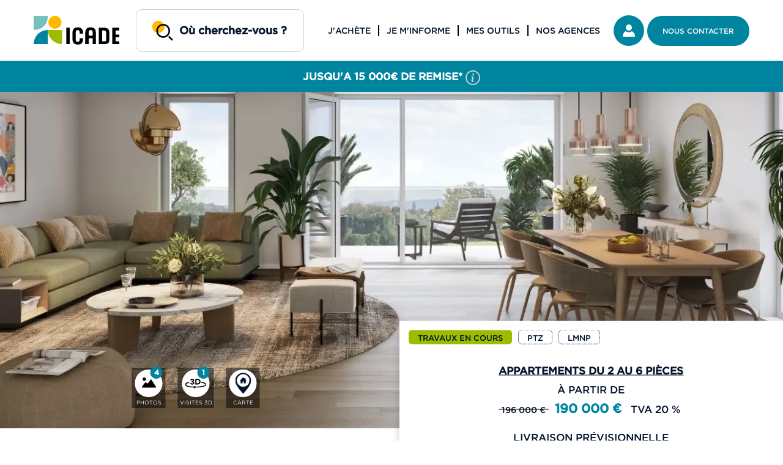

--- FILE ---
content_type: text/html; charset=UTF-8
request_url: https://www.icade-immobilier.com/programmes-immobiliers-neufs-metz/les-promenades-,p99901
body_size: 29022
content:
<!doctype html>
<html class="no-js" lang="fr-FR">
    <head>
        <meta http-equiv="X-UA-Compatible" content="IE=edge;">
                    <link rel="stylesheet" href="/assets/build/didomi.39df8a4a.css">
<script type="text/javascript">(function(){(function(e,r){var t=document.createElement("link");t.rel="preconnect";t.as="script";var n=document.createElement("link");n.rel="dns-prefetch";n.as="script";var i=document.createElement("script");i.id="spcloader";i.type="text/javascript";i["async"]=true;i.charset="utf-8";var o="https://sdk.privacy-center.org/"+e+"/loader.js?target_type=notice&target="+r;if(window.didomiConfig&&window.didomiConfig.user){var a=window.didomiConfig.user;var c=a.country;var d=a.region;if(c){o=o+"&country="+c;if(d){o=o+"&region="+d}}}t.href="https://sdk.privacy-center.org/";n.href="https://sdk.privacy-center.org/";i.src=o;var s=document.getElementsByTagName("script")[0];s.parentNode.insertBefore(t,s);s.parentNode.insertBefore(n,s);s.parentNode.insertBefore(i,s)})("bfc5b22c-7544-49d9-aa0c-dca227d3e6b4","j6dMNRDh")})();</script>
            <script type="text/javascript">
    window.dataLayer = window.dataLayer || [];
            window.dataLayer.push({"statutConnexion":"0","fb_rtg_content_id":"99901","fb_rtg_value":190000,"idProgramme":"99901","nomProgramme":"Les Promenades ","phaseProgramme":"Travaux en cours","villeProgramme":"Metz","departementProgramme":"57","regionProgramme":"Grand Est","pageCategory":"Programme","page_category":"programme","level2":"2","chapter1":"grand-est","chapter2":"moselle","chapter3":"metz","name":"programme","numero_programme":"99901","nom_programme":"les-promenades","region_programme":"grand-est","departement_programme":"moselle","ville_programme":"metz","phase_programme":"travaux-en-cours"});
    </script>

<!-- Google Tag Manager  -->
<script>(function(w,d,s,l,i){w[l]=w[l]||[];w[l].push({'gtm.start':
new Date().getTime(),event:'gtm.js'});var f=d.getElementsByTagName(s)[0],
j=d.createElement(s),dl=l!='dataLayer'?'&l='+l:'';j.async=true;j.src=
'https://www.googletagmanager.com/gtm.js?id='+i+dl;f.parentNode.insertBefore(j,f);
})(window,document,'script','dataLayer','GTM-TLSWH8H');</script>
<!-- End Google Tag Manager -->

                <meta content="text/html; charset=UTF-8" http-equiv="content-type"/>
                <meta name="robots" content="index,follow"/>
                <meta http-equiv="x-ua-compatible" content="ie=edge">
                    <title>Les Promenades  à Metz : programme immobilier neuf | Icade Immobilier</title>
                <meta property="og:title"
          content="Les Promenades  à Metz : Programme immobilier neuf dans le 57000"/>
    <meta property="og:type" content="website"/>
    <meta property="og:url" content="https://www.icade-immobilier.com/programmes-immobiliers-neufs-metz/les-promenades-,p99901"/>
    <meta property="og:description"
          content="Découvrez le programme immobilier neuf à Metz Les Promenades . Trouvez l'appartement neuf correspondant à vos besoins à partir de 190000€"/>
    <meta property="og:image" content="https://cdn.icade.fr/promotion/medias/programmes/99901/medias/perspectives/perse-interieure-bd.jpg"/>
            <meta name="description" content="Découvrez le programme immobilier neuf à Metz Les Promenades . Trouvez l'appartement neuf correspondant à vos besoins à partir de 190000€"/>
        <meta name="keywords" content="Achat immobilier"/>
        <meta name="viewport" content="user-scalable=no, width=device-width, initial-scale=1, maximum-scale=1">
        <link rel="icon" href="/assets/img/favicon/favicon.ico" type="image/x-icon">


        <script>
    window.googleApiKey = 'AIzaSyDMeh2ecCXA3ESBM8nfzLsPIeDJkuRcZqM';
    window.googleMapId = '963d9c0ac1b2de518023e6b8';
</script>
        <link rel="canonical" href="https://www.icade-immobilier.com/programmes-immobiliers-neufs-metz/les-promenades-,p99901"/>            <link rel="stylesheet" href="/assets/build/vendors-node_modules_a11y-dialog_dist_a11y-dialog_esm_js-node_modules_focus-trap_dist_focus-t-239e31.3a3e1b52.css"><link rel="stylesheet" href="/assets/build/app.54354532.css">
    <link rel="stylesheet" href="/assets/build/program_page.d8bb4232.css">
        <script src="/assets/libs/lazysizes.min.js" async defer></script>
                    <script type="application/ld+json">
                {
                 "@context": "http://schema.org",
                 "@type": "Organization",
                 "description": "Icade immobilier neuf, le professionnel des logements neuf en France",
                 "name": "Icade",
                 "telephone": "01 41 57 72 00",
                 "address": {
                   "@type": "PostalAddress",
                   "streetAddress": "27 rue Camille Desmoulins",
                   "addressLocality": "Issy Les Moulineaux",
                   "postalCode": "92130"
                 }
                }
            </script>
                    <script type="application/ld+json">
    {
     "@context": "http://schema.org",
     "@type": "Residence",
     "name": "Les Promenades ",
     "description": "Découvrez une adresse unique face au parc du Sansonnet !
Dernières opportunités à saisir.

 

Les Promenades vous accueillent au cœur du premier écoquartier messin, à quelques pas du parc du Sansonnet. Ici, la nature se vit au quotidien : pelouses, arbres décoratifs, pommiers, poiriers et pruniers dessinent un cadre agréable et apaisant. Vous pouvez respirer, vous promener, profiter d’un potager partagé, un vrai lieu de rencontres et de convivialité. 

 

Derniers appartements disponibles : 2, 3 et 6 pièces, avec des pièces lumineuses et des surfaces confortables, prolongées par balcons ou terrasses. Beaucoup bénéficient de vues dégagées sur le parc et d’une orientation multiple, qui apporte lumière naturelle et confort thermique optimal. La lumière pénètre chaque pièce et l’espace est agréable à vivre.

 

À seulement 10 minutes de l’hypercentre en voiture, et entourée de bus, écoles et commerces, cette adresse combine praticité et sérénité. Vous êtes à proximité de tout, mais dans un cadre calme et agréable.

 

Vous souhaitez devenir propriétaire ?
Profitez du Prêt à Taux Zéro* (PTZ) pour alléger vos remboursements.

 

Vous préférez investir ?
Le programme est éligible LMNP*, pour optimiser vos revenus locatifs.

 

Il ne reste que quelques appartements : contactez nos conseillers dès aujourd’hui !

 

*Sous conditions d&#039;éligibilité
",
     "image": "https://cdn.icade.fr/promotion/medias/programmes/99901/medias/perspectives/perse-interieure-bd.jpg",
     "address": {
       "@type": "PostalAddress",
       "streetAddress": "rue Marc Chagall ",
       "addressLocality": "Metz",
       "postalCode": "57000"
     },
     "offers": {
       "@type": "Offer",
       "availability": "http://schema.org/InStock",
       "price": "190000",
       "priceCurrency": "EUR",
       "url": "https://www.icade-immobilier.com/programmes-immobiliers-neufs-metz/les-promenades-,p99901"
     }
    }
    </script>

    <script type="application/ld+json">
{
"@context": "http://schema.org",
"@type": "BreadcrumbList",
"itemListElement":
[
{
"@type": "ListItem",
"position": 1, "item": {
"@id": "https://www.icade-immobilier.com",
"name": "Accueil"}
},
{
"@type": "ListItem",
"position": 2,
"item": {
"@id": "https://www.icade-immobilier.com/programmes-immobilier-neufs",
"name": "Programmes immobiliers neufs"}
},
{
"@type": "ListItem",
"position": 3,
"item": {
"@id": "https://www.icade-immobilier.com/programmes-immobilier-neufs,grand-est",
"name": "Grand Est"}
},
{
"@type": "ListItem",
"position": 4,
"item": {
"@id": "https://www.icade-immobilier.com/programmes-immobilier-neufs,moselle-57",
"name": "Moselle"}
},
{
"@type": "ListItem",
"position": 5,
"item": {
"@id": "https://www.icade-immobilier.com/programmes-immobilier-neufs,metz-57000",
"name": "Metz"}
},
{
"@type": "ListItem",
"position": 6,
"item": {
"name": "Les Promenades "}
}
]
}






    </script>

            </head>
    <body class="fr-FR">
        <script type="text/javascript">
            if(navigator.userAgent.indexOf('MSIE')!==-1 || navigator.appVersion.indexOf('Trident/') > -1) {
                var div = document.createElement("div");
                div.innerHTML = '<p class="browserupgrade">You are using an <strong>outdated</strong> browser. Please <a href="http://browsehappy.com/">upgrade your browser</a> to improve your experience.</p>';
                document.getElementsByTagName('body')[0].appendChild(div);
            }
            window.gravitee_host_recherche = "https:\/\/api.icade.fr\/promotion\/i2-offre\/v2\/";
            window.gravitee_key_recherche = "416f9660-3f4e-43d2-bec3-b831ca835386";
        </script>
                <!-- Google Tag Manager (noscript) -->
<noscript><iframe src="https://www.googletagmanager.com/ns.html?id=GTM-TLSWH8H"
                  height="0" width="0" style="display:none;visibility:hidden"></iframe></noscript>
<!-- End Google Tag Manager (noscript) -->

                <div class="global-loader hidden"><img data-src="/assets/img/ajax-loader.gif" class="lazyload"  alt="Chargement..."/></div>
        <!--WRAPPER -->
        <div class="body-content wrapper">
            <!--HEADER-->
<header id="header" class="header has-search is-loaded">
    <nav aria-label="Evitement">
        <ul class="skip-links" id="avoidance">
            <li><a href="#main-content">Aller au contenu</a></li>
        </ul>
    </nav>
    <div class="l-container header__content">
                <div class="header__logo js-link" tabindex="0" role="link" data-href="/" aria-label="Logo Icade - Aller à la page d'Accueil">
            <span>Icade</span>
                            <img src="/assets/img/logo-icade.svg" alt="Icade immobilier neuf">
                        </div>
                    <div class="header__programme visible-sticky">
                <div>
                    <span class="title">Metz <span
                                class="small">(57)</span></span>
                    <span class="sub">Les Promenades </span>
                </div>
            </div>
                <div class="header__search  js-hidden-sticky ">
            <div class="form-search">
                <!-- CUSTOM SEARCH -->
                <div class="custom-search-container js-custom-search">
                    <div class="custom-search custom-search-output">
                        <div class="input-field">
                            <input class="custom-search-input custom-search-input-init" id="searchInput" data-placeholder="Où cherchez-vous ?"/>
                        </div>
                    </div>

                    <form action="/resultat-recherche" class="custom-search custom-search-form" id="searchForm" method="post">
                        <div class="input-field">
                            <label for="custom-search-input" class="visually-hidden">Entrez un nom de programme, une région, un département ou une ville</label>
                            <input id="custom-search-input" class="custom-search-input" type="search"
                                   name="locationLabel" placeholder="Région, département, ville" autocomplete="off">
                            <input name="location" type="text" class="hidden" value=""/>
                            <input name="locationCodeDepartement" type="text" class="hidden" value=""/>
                            <input name="locationLibelle" type="text" class="hidden" value=""/>
                            <input name="reset" type="text" class="hidden" value="1"/>
                            <button type="button" class="unstyled js-geoloc icon icon--geoloc"><span class="visually-hidden">Géolocalisation</span></button>
                            <button type="submit" class="unstyled"><span class="visually-hidden">Rechercher</span></button>
                        </div>
                        <div class="suggest-field">
                            <div class="suggest-field-default">
                                <div class="suggest-field__item">
                                    <div class="title">Recherches récentes</div>
                                    <ul>
                                    </ul>
                                </div>
                                <button type="button" class="custom-search-close-button visually-hidden">Fermer la zone de recherche</button>
                            </div>
                            <div class="suggest-field-autocomplete">
                                <div id="js-autocomplete" class="suggest-field__item">                                </div>                            </div>
                        </div>
                    </form>
                </div>
            </div>
        </div>
        <div class="menu-wrapper">
            <nav class="desktop-only" aria-label="Navigation principale">
                <ul class="menu">
                    <li class="menu__item has-submenu js-hidden-sticky">
                        <span tabindex="0" role="button" aria-expanded="false" class="item-link" data-text-hover="J'achète">J'achète</span>
                    </li>
                    <li class="menu__item has-submenu js-hidden-sticky">
                        <span tabindex="0" role="button" aria-expanded="false" class="item-link" data-text-hover="Je m'informe">Je m'informe</span>
                    </li>
                    <li class="menu__item has-submenu js-hidden-sticky">
                        <span tabindex="0" role="button" aria-expanded="false" class="item-link" data-text-hover="Mes outils">Mes outils</span>
                    </li>
                </ul>
            </nav>
            <nav>
                <ul class="menu-right">
                    <li class="menu__item has-submenu js-hidden-sticky desktop-only" id="accountBtn">
                        <span class="btn unstyled"><a href="https://nos-agences.icade-immobilier.com" class="item-link">Nos agences</a></span>
                    </li>
                    <li class="menu__item js-layer menu__item--search" data-type="search-mobile">
                        <span class="btn btn--primary btn--nopadding btn--primary--green js-hidden-sticky">
                            <span class="icon icon--search-white"></span>
                        </span>
                    </li>
                    <li class="menu__item">
                        <a href="https://espace-client.icade-immobilier.com/" target="_blank" title="Mon espace client" class="btn btn--primary btn--nopadding btn--primary--green js-hidden-sticky">
                            <span class="icon icon--account"></span>
                        </a>
                    </li>
                    <li class="menu__item menu__item--contact js-layer"
                        data-type="contact/99901">
                        <button type="button" class="btn btn--primary btn--primary--green js-layer-contact" data-a11y-dialog-show="layer-dialog">Nous contacter</button>
                    </li>
                    <li class="menu__item menu__item--menu">
                        <span class="btn btn--nopadding btn--primary--white btn--noborder">
                            <span class="icon icon--list showheadermobile"></span>
                            <span class="icon icon--close-cross closeheadermobile"></span>
                        </span>
                    </li>
                </ul>
            </nav>
        </div>
    </div>
    <div class="header__mobile">
        <nav aria-label="Navigation principale">
            <ul class="menu">
                <li class="submenu__item submenu__item--small has-submenu" data-layer-index="0">J'achète
                    <span class="icon icon--arrow--right--black"></span>
                </li>
                <li class="submenu__item submenu__item--small has-submenu" data-layer-index="1">Je m'informe
                    <span class="icon icon--arrow--right--black"></span>
                </li>
                <li class="submenu__item has-submenu" data-layer-index="2">Mes outils
                    <span class="icon icon--arrow--right--black"></span>
                </li>
                <li class="submenu__item">
                    <a href="https://nos-agences.icade-immobilier.com" class="item-link">Nos agences</a>
                </li>
            </ul>
        </nav>
    </div>
    <div class="header__layer" id="headerLayer">
        <nav>
            <ul>
                <!--Menu Acheter-->
                <li class="submenu">
                    <div class="icon--close">
                        <div class="line"></div>
                        <div class="line"></div>
                    </div>
                    <div class="row submenu__content l-container">
                        <div class="col-2-3">
                            <div class="submenu__links">
                                <ul class="submenu__item__acheter">
                                    <li class="submenu__item submenu__item--small"><a href="/appartements-neufs">Appartements neufs</a></li>
                                    <li class="submenu__item submenu__item--small"><a href="/maisons-neuves">Maisons neuves</a></li>
                                    <li class="submenu__item submenu__item--small"><a href="/programmes-immobilier-neufs">Programmes<br/>immobiliers neufs</a></li>
                                    <li class="submenu__item submenu__item--small"><a href="/terrains-batir">Terrains à bâtir</a></li>
                                    <li class="submenu__item submenu__item--small"><a href="/commerces">Commerces</a></li>
                                    <li class="submenu__item submenu__item--small"><a href="/parkings">Parkings</a></li>
                                    <li class="submenu__item submenu__item--small"><a href="/tva-reduite">TVA réduite</a></li>
                                    <li class="submenu__item submenu__item--small"><a href="/ptz">PTZ</a></li>
                                    <li class="submenu__item submenu__item--small"><a href="/bons-plans">Bons plans</a></li>
                                </ul>
                            </div>
                            <div class="submenu__map-menu">
                                <div class="map-menu-title">Dans une région :</div>
                                <div class="clearfix">
                                    <ul>
                                        <li>
                                            <a href="/programmes-immobilier-neufs,auvergne-rhone-alpes" data-index="auvergne-rhone-alpes">Auvergne-Rhône-Alpes</a>
                                        </li>
                                        <li>
                                            <a href="/programmes-immobilier-neufs,bourgogne-franche-comte" data-index="bourgogne-franche-comte">Bourgogne-Franche-Comté</a>
                                        </li>
                                        <li class="">
                                            <a href="/programmes-immobilier-neufs,bretagne" data-index="bretagne">Bretagne</a>
                                        </li>
                                        <li>
                                            <a href="/programmes-immobilier-neufs,centre" data-index="centre">Centre-Val de Loire</a>
                                        </li>
                                        <li>
                                            <a href="/programmes-immobilier-neufs,grand-est" data-index="grand-est">Grand Est</a>
                                        </li>
                                        <li>
                                            <a href="/programmes-immobilier-neufs,guadeloupe" data-index="guadeloupe">Guadeloupe</a>
                                        </li>
                                        <li>
                                            <a href="/programmes-immobilier-neufs,hauts-de-france" data-index="hauts-de-france">Hauts-de-France</a>
                                        </li>
                                    </ul>
                                    <ul>
                                        <li>
                                            <a href="/programmes-immobilier-neufs,ile-de-france" data-index="ile-de-france">Île-de-France</a>
                                        </li>
                                        <li>
                                            <a href="/programmes-immobilier-neufs,la-reunion" data-index="la-reunion">La Réunion</a>
                                        </li>
                                        <li class="">
                                            <a href="/programmes-immobilier-neufs,normandie" data-index="normandie">Normandie</a>
                                        </li>
                                        <li>
                                            <a href="/programmes-immobilier-neufs,nouvelle-aquitaine" data-index="nouvelle-aquitaine">Nouvelle-Aquitaine</a>
                                        </li>
                                        <li>
                                            <a href="/programmes-immobilier-neufs,occitanie" data-index="occitanie">Occitanie</a>
                                        </li>
                                        <li>
                                            <a href="/programmes-immobilier-neufs,pays-de-la-loire" data-index="pays-de-la-loire">Pays de la Loire</a>
                                        </li>
                                        <li>
                                            <a href="/programmes-immobilier-neufs,provence-alpes-cote-d-azur" data-index="provence-alpes-cote-d-azur">Provence-Alpes-Côte d'Azur</a>
                                        </li>
                                    </ul>
                                </div>
                                <div class="map-menu">
                                    <svg height="281" viewBox="0 0 281 281" width="281" xmlns="http://www.w3.org/2000/svg"><g fill="none" fill-rule="evenodd">
                                            <path class="js-link" d="m151.592 167.214-.386-1.78-1.61-2.584 1.957-2.219 1.447-4.761-1.368-5.436-.72-.825-4.9-4.476.1-.329-.727.07-8.246.01-4.762.682-2.754.861-4.031-.024-.707-.725-4.366-5.699-2.552-3.557-5.144-8.296-.871-.284-4.194.781-1.005-.523-3.387-3.835-2.02-1.264-2.397 1.061-3.618.616-6.838.207-.794.636-4.673 2.698-.393.633 4.226 12.076.892 4.467-.822 1.607-5.55 1.521-1.83-.93-1.434.123-.79 1.207-.625-.174-.651 1.446-.258 5.341.499 5.065-1.976 2.612-.688 1.017 3.011 4.814.81.484 7.02 7.836.125.43.466 4.77.002.017v.002l-.001-.002-.015-.034.003-.003-.004.001-.197-.45-.01.001v-.002l-.233-.643-.002-.005-.003-.008-.012-.027.003-.003-.003.001-.197-.451-.012.003v-.001l-.218-.468-.01.003-.233-.46-.008.003-.23-.45h-.001l-.216-.42-.001-.004-.265-.589-1.487-2.314-4.203-4.468-.89-.49-1.381 5.124-.247 6.188-.08.139v.001l-.035.06-.463 3.737-1.273 9.6v.003l-.008 7.047-.34 1.48-.002.036-.554 6.36-.689 4.998v.005l-.107 4.239-.3.239-.004.002-.01.146-.18 2.774-3.852 11.364-1.029 1.088-4.061 2.05 5.558 3.447.08.002 1.482.04 1.553.213-.132 2.713-.002.002-.436.568.444 3.196 2.483-.576 1.322-.239 6.307 3.188 6.318 4.617.969.599 4.393.238.178.01 1.01-1.176-.166-4.087-.04.02-.37.19.385-.832v-.001l.007-.013.028-.061h.003l.002-.003.232-.448.003-.006.002-.003.235-.479.009-.012 1.143-1.902.014-.025 1.578-1.843.549-.886.002-.004 1.27-2.091.657-2.147.035-.114.264-.382.105-.152-.198-3.257-.614-.934-.006-.012-.013-.027-.005.001-.016-.04-.006-.014-.174-.342-.008-.015-.007-.01-.275-.38-2.36-1.877-.667-.336v-.001l-.143-.064-.3-1.599-.017-4.884-.384-.9-.011-.025.15-2.189 3.424-2.542 1.23.423 1.856-.753.08-.495 3.209-.53 4.654-1.153h.03l2.17-.001 2.264-.227.007-.007 5.257-5.361.138-.78-1.105-3.11.617-.934 2.013-.189.763-1.186-.151-.476-.005-.018-.101-.39-.133-.515-.179-.541-.064-.03-.001-.219.002-1.287.118-.084.177-.187.231-.334 6.235-6.906.594-.633.265-.282.57-1.172.258-3.125.5-.576 4.68-1.735 1.116.721.859 1.099 2.835.627 4.091-.966.14-.322 1.531-4.92.57-1.852 3.514-5.209 2.705-1.214.732-1.482-.08-.23z" fill="#75c2bd" data-slug="nouvelle-aquitaine" data-href="/programmes-immobilier-neufs,nouvelle-aquitaine"></path>
                                            <path class="js-link" d="m151.592 167.214-.386-1.78-1.61-2.584 1.957-2.219 1.447-4.761-1.368-5.436-.72-.825-4.9-4.476.1-.329-.727.07-8.246.01-4.762.682-2.754.861-4.031-.024-.707-.725-4.366-5.699-2.552-3.557-5.144-8.296-.871-.284-4.194.781-1.005-.523-3.387-3.835-2.02-1.264-2.397 1.061-3.618.616-6.838.207-.794.636-4.673 2.698-.393.633 4.226 12.076.892 4.467-.822 1.607-5.55 1.521-1.83-.93-1.434.123-.79 1.207-.625-.174-.651 1.446-.258 5.341.499 5.065-1.976 2.612-.688 1.017 3.011 4.814.81.484 7.02 7.836.125.43.466 4.77.002.017v.002l-.001-.002-.015-.034.003-.003-.004.001-.197-.45-.01.001v-.002l-.233-.643-.002-.005-.003-.008-.012-.027.003-.003-.003.001-.197-.451-.012.003v-.001l-.218-.468-.01.003-.233-.46-.008.003-.23-.45h-.001l-.216-.42-.001-.004-.265-.589-1.487-2.314-4.203-4.468-.89-.49-1.381 5.124-.247 6.188-.08.139v.001l-.035.06-.463 3.737-1.273 9.6v.003l-.008 7.047-.34 1.48-.002.036-.554 6.36-.689 4.998v.005l-.107 4.239-.3.239-.004.002-.01.146-.18 2.774-3.852 11.364-1.029 1.088-4.061 2.05 5.558 3.447.08.002 1.482.04 1.553.213-.132 2.713-.002.002-.436.568.444 3.196 2.483-.576 1.322-.239 6.307 3.188 6.318 4.617.969.599 4.393.238.178.01 1.01-1.176-.166-4.087-.04.02-.37.19.385-.832v-.001l.007-.013.028-.061h.003l.002-.003.232-.448.003-.006.002-.003.235-.479.009-.012 1.143-1.902.014-.025 1.578-1.843.549-.886.002-.004 1.27-2.091.657-2.147.035-.114.264-.382.105-.152-.198-3.257-.614-.934-.006-.012-.013-.027-.005.001-.016-.04-.006-.014-.174-.342-.008-.015-.007-.01-.275-.38-2.36-1.877-.667-.336v-.001l-.143-.064-.3-1.599-.017-4.884-.384-.9-.011-.025.15-2.189 3.424-2.542 1.23.423 1.856-.753.08-.495 3.209-.53 4.654-1.153h.03l2.17-.001 2.264-.227.007-.007 5.257-5.361.138-.78-1.105-3.11.617-.934 2.013-.189.763-1.186-.151-.476-.005-.018-.101-.39-.133-.515-.179-.541-.064-.03-.001-.219.002-1.287.118-.084.177-.187.231-.334 6.235-6.906.594-.633.265-.282.57-1.172.258-3.125.5-.576 4.68-1.735 1.116.721.859 1.099 2.835.627 4.091-.966.14-.322 1.531-4.92.57-1.852 3.514-5.209 2.705-1.214.732-1.482-.08-.23z" stroke="#fffffe" stroke-width="2" data-slug="nouvelle-aquitaine" data-href="/programmes-immobilier-neufs,nouvelle-aquitaine"></path>
                                            <path class="js-link" d="m248.48 175.62-2.579-1.423-1.053-1.95-1.042-2.496-2.431-4.03.393-1.087 3.618-2.646.578-1.042-3.788-5.293-.216-.122-.163-.092.062-2.052-.576-4.81-.001-.03-.007-.029h.002l-.226-.941h-.005l-.04-.163-.115-.042-.814-.735-4.263-.091-4.07.475.12-.356-.719.42-.205.005-.017.232-.427.805-.113 3.783-1.735 2.141-.773.432-3.185-.32 3.5-5.818-.321-1.445-1.572-1.002-.094.314-1.45 1.836-.01.013-.167.254-.21.42-.002.002-.007.014-.01.017-.008.013-.202.413-.016.033-.05.06-.187.199-.045.074-.122.05-2.698.915-2.05-.27-.036-.005-2.697-.716-1.193.241-1.48.3-.14.027-.166-.17-.012-.016-.043-.055-.623-.814-.177-.169-1.508-1.729-.027-.024-.168-.17-1.016-1.305-1.42-.874-5.043-1.383-.687.162-.07.017-.028.034-.749 4.789-.01.065-.053.094-.245.395-1.965 4.177-2.229-3.028-1.124-.175-.95.602-.028.012-.412.164-.246.076-.037-.005-.714-.096-.38.173-.755.345-1.386.634-.049.022-1.546 1.765-.028.032-1.302.341h-.015l-2.52.078-1.46.045-.674.02-.086-.043-1.505-.779.03-.186.365-2.29.01-.056 1.355-1.83.01-.015.001-.02.16-3.166-1.177-1.455h-.001l-.295-.15-.535-.27-.446-.213-.14-.044-.016-.007-.472-.205-.056-.025-2.12-2.073-1.71-3.104-.003-.005-.523-.984-.042-.08-.022-.04-.426-.914-.145-.312h-.359l-.043.04-.01.01-.064.106-1.122 1.878-.006.01-.161.316-.007.014-.037.058-.79.735-4.71-1.818-3.152-.53-1.354-1.684-3.061.865-2.454.41-2.062 1.01-1.523 2.513-.983 1.542-2.813.794-1.469 1.065-1.687 2.664-.114.18-.661.065-.099.331 4.806 4.507.706.83 1.342 5.474-1.419 4.795-1.92 2.235 1.58 2.6.378 1.793.435 6.366.079.232-.717 1.491-2.654 1.223-3.447 5.244-.558 1.865-1.501 4.954-.138.324.44-.106 1.592 3.786v.01l.373 5.12.728.836 3.08.465.806.122.138-.169 1.818-2.23.755-1.53 4.194-4.716 1.181.316 1.38 2.149.367.284-.015.033.006.006.057.054.012.014 1.734 2.024.03.025.199.184.27.137.14-.426.045-.134.013-.007.86-2.16.158.064-.132-.12.131-.206.03-.048.666-.532.021-.012.234-.138.125-.073.007-.006.035-.018.549-.283.797-.41.256-.128.585-.293.06-.033.38-.192.066-.034.394-.206.011-.006.202-.186.015-.013.043-.031.032-.015.514-.238.588-.363 2.45.743 1.124 2.715.748.295 1.155-.602 2.32.386.063.044.334.237.37.261-.06.048.14.142.045.045.224.23h.002l2.415 2.46h.001l.037.014.065.1.239.384 2.327 8.94.592 1.63v.001l.641 1.13 1.3 1.106.022.022.178.178.036.016.057.088.072.11.015.024 2.347-.328.922-.956 1.187-.336 5.177 1.787.298.007 2.04-.93 1.114.37 1.498 1.489.159-.007 1.046-1.78-.448-1.625.626-1.006.855.3.954 1.21.777.727 1.024 1.78 3.61 1.217 2.743 1.753.036.041.313.355.023.026.339.22 2.58-.019.437-.304-.117-2.641-.01-.223-1.605-1.404-1.9-3.777-.463-1.89 1.548-.737 2.717-.051.583-.666-.237-2.787.878-1.514 1.91-.887.195-.142.077-.056.565-.583.003-.003 2.46-2.593.038-.04.065-.034.043-.021 1.142-.453.63-.22h.002l.028-.013.066-.015 3.847-.574 1.47-2.267-.108-.403-.958-.87-1.854-.41-.005-.327-.01-.67.091-.085.198-.382.012-.023.22-.454.004-.007.09-.186.141-.296.013-.013 1.036-1.768.14-.237 5.02 1.727 2.007-.415 1.432-.126.288.493 8.09-4.368 1.111-1.002 1.568-5.337-.52-1.306" fill="#75c2bd" data-slug="auvergne-rhone-alpes" data-href="/programmes-immobilier-neufs,auvergne-rhone-alpes"></path>
                                            <path class="js-link" d="m248.48 175.62-2.579-1.423-1.053-1.95-1.042-2.496-2.431-4.03.393-1.087 3.618-2.646.578-1.042-3.788-5.293-.216-.122-.163-.092.062-2.052-.576-4.81-.001-.03-.007-.029h.002l-.226-.941h-.005l-.04-.163-.115-.042-.814-.735-4.263-.091-4.07.475.12-.356-.719.42-.205.005-.017.232-.427.805-.113 3.783-1.735 2.141-.773.432-3.185-.32 3.5-5.818-.321-1.445-1.572-1.002-.094.314-1.45 1.836-.01.013-.167.254-.21.42-.002.002-.007.014-.01.017-.008.013-.202.413-.016.033-.05.06-.187.199-.045.074-.122.05-2.698.915-2.05-.27-.036-.005-2.697-.716-1.193.241-1.48.3-.14.027-.166-.17-.012-.016-.043-.055-.623-.814-.177-.169-1.508-1.729-.027-.024-.168-.17-1.016-1.305-1.42-.874-5.043-1.383-.687.162-.07.017-.028.034-.749 4.789-.01.065-.053.094-.245.395-1.965 4.177-2.229-3.028-1.124-.175-.95.602-.028.012-.412.164-.246.076-.037-.005-.714-.096-.38.173-.755.345-1.386.634-.049.022-1.546 1.765-.028.032-1.302.341h-.015l-2.52.078-1.46.045-.674.02-.086-.043-1.505-.779.03-.186.365-2.29.01-.056 1.355-1.83.01-.015.001-.02.16-3.166-1.177-1.455h-.001l-.295-.15-.535-.27-.446-.213-.14-.044-.016-.007-.472-.205-.056-.025-2.12-2.073-1.71-3.104-.003-.005-.523-.984-.042-.08-.022-.04-.426-.914-.145-.312h-.359l-.043.04-.01.01-.064.106-1.122 1.878-.006.01-.161.316-.007.014-.037.058-.79.735-4.71-1.818-3.152-.53-1.354-1.684-3.061.865-2.454.41-2.062 1.01-1.523 2.513-.983 1.542-2.813.794-1.469 1.065-1.687 2.664-.114.18-.661.065-.099.331 4.806 4.507.706.83 1.342 5.474-1.419 4.795-1.92 2.235 1.58 2.6.378 1.793.435 6.366.079.232-.717 1.491-2.654 1.223-3.447 5.244-.558 1.865-1.501 4.954-.138.324.44-.106 1.592 3.786v.01l.373 5.12.728.836 3.08.465.806.122.138-.169 1.818-2.23.755-1.53 4.194-4.716 1.181.316 1.38 2.149.367.284-.015.033.006.006.057.054.012.014 1.734 2.024.03.025.199.184.27.137.14-.426.045-.134.013-.007.86-2.16.158.064-.132-.12.131-.206.03-.048.666-.532.021-.012.234-.138.125-.073.007-.006.035-.018.549-.283.797-.41.256-.128.585-.293.06-.033.38-.192.066-.034.394-.206.011-.006.202-.186.015-.013.043-.031.032-.015.514-.238.588-.363 2.45.743 1.124 2.715.748.295 1.155-.602 2.32.386.063.044.334.237.37.261-.06.048.14.142.045.045.224.23h.002l2.415 2.46h.001l.037.014.065.1.239.384 2.327 8.94.592 1.63v.001l.641 1.13 1.3 1.106.022.022.178.178.036.016.057.088.072.11.015.024 2.347-.328.922-.956 1.187-.336 5.177 1.787.298.007 2.04-.93 1.114.37 1.498 1.489.159-.007 1.046-1.78-.448-1.625.626-1.006.855.3.954 1.21.777.727 1.024 1.78 3.61 1.217 2.743 1.753.036.041.313.355.023.026.339.22 2.58-.019.437-.304-.117-2.641-.01-.223-1.605-1.404-1.9-3.777-.463-1.89 1.548-.737 2.717-.051.583-.666-.237-2.787.878-1.514 1.91-.887.195-.142.077-.056.565-.583.003-.003 2.46-2.593.038-.04.065-.034.043-.021 1.142-.453.63-.22h.002l.028-.013.066-.015 3.847-.574 1.47-2.267-.108-.403-.958-.87-1.854-.41-.005-.327-.01-.67.091-.085.198-.382.012-.023.22-.454.004-.007.09-.186.141-.296.013-.013 1.036-1.768.14-.237 5.02 1.727 2.007-.415 1.432-.126.288.493 8.09-4.368 1.111-1.002 1.568-5.337z" stroke="#fffffe" stroke-width="2" data-slug="auvergne-rhone-alpes" data-href="/programmes-immobilier-neufs,auvergne-rhone-alpes"></path>
                                            <path class="js-link" d="m196.654 217.633-.047-.156-.283-.946-.002-.009-.001-.003-1.004-3.172-.03-.347-.427-1.13-.055-.143-.13-.346-.058-.151.049-.022.354-.162-.299-.007-5.187-1.792-1.189.337-.923.959-2.352.328-.015-.023-.071-.11-.058-.09-.035-.015h-.001l-.179-.179-.021-.022-1.303-1.11-.642-1.133-.593-1.635-2.332-8.967-.239-.384-.065-.1-.037-.014h-.001l-2.42-2.468h-.002l-.224-.23-.045-.046-.14-.143.06-.048-.37-.262-.336-.237-.063-.044-2.324-.387-1.158.603-.75-.295-1.126-2.723-2.454-.745-.588.364-.516.238-.032.015-.043.03-.015.014-.202.187-.011.006-.395.207-.066.034-.38.192-.062.033-.586.294-.256.129-.798.41-.55.284-.035.018-.007.006-.125.073-.235.139-.02.012-.668.534-.03.048-.131.207.131.12-.157-.065-.862 2.167-.014.007-.044.134-.14.428h-.001l-.27-.138-.2-.184-.03-.025-1.737-2.03-.012-.015-.057-.053-.006-.007.015-.032-.368-.286-1.382-2.155-1.184-.316-4.202 4.73-.756 1.534-1.822 2.236-.138.17-.808-.123-3.086-.466-.728-.838-.374-5.136v-.01l-1.595-3.797-.44.107-4.022.976-2.785-.634-.845-1.109-1.096-.728-4.599 1.752-.491.582-.254 3.156-.56 1.182-.26.286-.584.64-6.127 6.973-.227.337-.174.189-.116.085-.002 1.3.002.221.063.03.176.547.13.519.1.394.004.019.149.48-.75 1.198-1.978.191-.607.942 1.086 3.14-.136.79-5.165 5.413-.007.007-2.224.229-2.133.002h-.03l-4.573 1.163-3.153.536-.079.5-1.823.76-1.21-.427-3.365 2.567-.146 2.21.01.026.378.909.017 4.932.294 1.615.14.064v.002l.656.34 2.32 1.893.27.385.007.01.007.015.17.345.008.014.015.041h.005l.013.027.006.011.603.943.194 3.29-.103.153-.259.386-.034.115-.646 2.168-1.248 2.112-.002.004-.54.895-1.55 1.86-.014.026-1.123 1.92-.01.012-.23.484-.002.003-.003.006-.228.452-.002.004-.003-.001-.027.062-.007.013-.379.842.364-.192.04-.021.162 4.127.002.043.804 1.275.076.038h.002l-.001.004.008.004.012.006.001-.003.061.03.33.166.01.005v.003l.019.012.003-.003.024.017.404.285.022.015 2.014.94.42.319.007.006.007.003.005.005v-.001l.029.015h-.001l.413.221.18.182.25.25.016.015.001-.002.007.004v.002l.69.474.002-.003.09.061.033-.002 1.008.449 2.891-.904 2.753.672 5.4.02 1.797-.543.045-.09 1.142-1.256-.337-2.348.545-.514 2.929.594.533.357.027.018 1.855.772.501.217 1.086.646-.057-.1.175.118.332.222.02.013.001-.001.459.237.907.569-.023-.054.514.336-.05-.112.546.339-.264-.536 1.432.102 2.585.084.078.082.218.427.189-.055-.133.13.176.186.219.428.193-.06-.137.134.175.185.219.429.189-.055-.133.13.175.184.259.516 1.2.63 3.477-.14 1.252 2.555-.701.734.89.591 3.239.73 1.892 1.44.716 2.24.111.067.024.014.295.176-.26.404.688-.149.037.022.1-.051 1.068-.238-.377-.153.265-.209.246-.128v-.001l.043-.023.014-.014h.001l.328-.27.29-.152.042-.023.013-.013.347-.279.274-.144v-.001l.042-.022.012-.013v.001l.153-.123 4.05.432.39.198.87.477-.097-.218h.005l3.456.419.66-.348h.001l.055-.03.019-.01 2.535-1.36 1.944-.955 5.62-.05.537-.292-.513-1.088-.896-1.822-.215-.458-.24-.69-.198-.404-1.164-7.882-.021-2.477.766-3.357 1.06-2.46.187-.243.876-.892 1.11-.92-.05-.094.072.073.884-.896.195-.187.442-.193.462-.167.439-.325.404-.208.26-.094-.042.088.508-.26-.002.004.788-.405-.02.325.632-.653.867-.902-.305.026.598-1.251 1.075-1.307 8.368-5.756h.984l2.143 1.416-.409-.361 4.403-2.106.249-.135.164-.332.012-.022h-.001l.001-.005h.002l.188-.474.011-.028.65-1.035-.293.013.642-.636.607-.593-.02.446 2.194-.34.835-.726.992-5.937.781-.862.14.132-.002-.014-.128-.129.114.071-.031-.134 1.035-.526-.086.147.383-.153.402-.523-1.346-2.926" fill="#75c2bd" data-slug="occitanie" data-href="/programmes-immobilier-neufs,occitanie"></path>
                                            <path class="js-link" d="m196.654 217.633-.047-.156-.283-.946-.002-.009-.001-.003-1.004-3.172-.03-.347-.427-1.13-.055-.143-.13-.346-.058-.151.049-.022.354-.162-.299-.007-5.187-1.792-1.189.337-.923.959-2.352.328-.015-.023-.071-.11-.058-.09-.035-.015h-.001l-.179-.179-.021-.022-1.303-1.11-.642-1.133-.593-1.635-2.332-8.967-.239-.384-.065-.1-.037-.014h-.001l-2.42-2.468h-.002l-.224-.23-.045-.046-.14-.143.06-.048-.37-.262-.336-.237-.063-.044-2.324-.387-1.158.603-.75-.295-1.126-2.723-2.454-.745-.588.364-.516.238-.032.015-.043.03-.015.014-.202.187-.011.006-.395.207-.066.034-.38.192-.062.033-.586.294-.256.129-.798.41-.55.284-.035.018-.007.006-.125.073-.235.139-.02.012-.668.534-.03.048-.131.207.131.12-.157-.065-.862 2.167-.014.007-.044.134-.14.428h-.001l-.27-.138-.2-.184-.03-.025-1.737-2.03-.012-.015-.057-.053-.006-.007.015-.032-.368-.286-1.382-2.155-1.184-.316-4.202 4.73-.756 1.534-1.822 2.236-.138.17-.808-.123-3.086-.466-.728-.838-.374-5.136v-.01l-1.595-3.797-.44.107-4.022.976-2.785-.634-.845-1.109-1.096-.728-4.599 1.752-.491.582-.254 3.156-.56 1.182-.26.286-.584.64-6.127 6.973-.227.337-.174.189-.116.085-.002 1.3.002.221.063.03.176.547.13.519.1.394.004.019.149.48-.75 1.198-1.978.191-.607.942 1.086 3.14-.136.79-5.165 5.413-.007.007-2.224.229-2.133.002h-.03l-4.573 1.163-3.153.536-.079.5-1.823.76-1.21-.427-3.365 2.567-.146 2.21.01.026.378.909.017 4.932.294 1.615.14.064v.002l.656.34 2.32 1.893.27.385.007.01.007.015.17.345.008.014.015.041h.005l.013.027.006.011.603.943.194 3.29-.103.153-.259.386-.034.115-.646 2.168-1.248 2.112-.002.004-.54.895-1.55 1.86-.014.026-1.123 1.92-.01.012-.23.484-.002.003-.003.006-.228.452-.002.004-.003-.001-.027.062-.007.013-.379.842.364-.192.04-.021.162 4.127.002.043.804 1.275.076.038h.002l-.001.004.008.004.012.006.001-.003.061.03.33.166.01.005v.003l.019.012.003-.003.024.017.404.285.022.015 2.014.94.42.319.007.006.007.003.005.005v-.001l.029.015h-.001l.413.221.18.182.25.25.016.015.001-.002.007.004v.002l.69.474.002-.003.09.061.033-.002 1.008.449 2.891-.904 2.753.672 5.4.02 1.797-.543.045-.09 1.142-1.256-.337-2.348.545-.514 2.929.594.533.357.027.018 1.855.772.501.217 1.086.646-.057-.1.175.118.332.222.02.013.001-.001.459.237.907.569-.023-.054.514.336-.05-.112.546.339-.264-.536 1.432.102 2.585.084.078.082.218.427.189-.055-.133.13.176.186.219.428.193-.06-.137.134.175.185.219.429.189-.055-.133.13.175.184.259.516 1.2.63 3.477-.14 1.252 2.555-.701.734.89.591 3.239.73 1.892 1.44.716 2.24.111.067.024.014.295.176-.26.404.688-.149.037.022.1-.051 1.068-.238-.377-.153.265-.209.246-.128v-.001l.043-.023.014-.014h.001l.328-.27.29-.152.042-.023.013-.013.347-.279.274-.144v-.001l.042-.022.012-.013v.001l.153-.123 4.05.432.39.198.87.477-.097-.218h.005l3.456.419.66-.348h.001l.055-.03.019-.01 2.535-1.36 1.944-.955 5.62-.05.537-.292-.513-1.088-.896-1.822-.215-.458-.24-.69-.198-.404-1.164-7.882-.021-2.477.766-3.357 1.06-2.46.187-.243.876-.892 1.11-.92-.05-.094.072.073.884-.896.195-.187.442-.193.462-.167.439-.325.404-.208.26-.094-.042.088.508-.26-.002.004.788-.405-.02.325.632-.653.867-.902-.305.026.598-1.251 1.075-1.307 8.368-5.756h.984l2.143 1.416-.409-.361 4.403-2.106.249-.135.164-.332.012-.022h-.001l.001-.005h.002l.188-.474.011-.028.65-1.035-.293.013.642-.636.607-.593-.02.446 2.194-.34.835-.726.992-5.937.781-.862.14.132-.002-.014-.128-.129.114.071-.031-.134 1.035-.526-.086.147.383-.153.402-.523z" stroke="#fffffe" stroke-width="2" data-slug="occitanie" data-href="/programmes-immobilier-neufs,occitanie"></path>
                                            <path class="js-link" d="m266.253 63.877-1.75-.494-3.822-.575-4.743-3.768-1.066-.28-2.592 1.484-.477.18-3.93-.022-.145-.124-.32-.38-6.631-.957-.913-.28-2.657-5.667-.864-1.277-3.244-2.06-4.561-.254-3.066.725-2.275-.306-3.064-1.743-.802-.258-.722-.242-1.357-.23-3.647-.023-.136-.133-.475-.457-.242-.224-.452-.438-.232-.227-.228-.225-.281-.338-5.82-3.549-3.56-1.277-1.064-3.59-.549-7.244-1.033-.624-4.204 4.008-.574 1.366-.57.522-4.123.123-1.461-.287.256.188-.7 2.4-.004.015-.621 3.14-.014.07-2.175 3.126-.664 1.709-1.175 7.15-1.286.932-4.864.776-.857.465-.02.009-.32.15-.009.003-.076.049-.01.006-.146.11-.022.016-.006.003-.104.054-.06.513-.029.254 1.054 3.3.037.117-.101.083-.079.065-.134.143-1.206 2.901-.046.209-2.036 5.132-.025.034-.667.92-.002.003-.04.055-.07.045-1.017.593.03.942.001.11.017 3.996.332.474.026.025.02.03.451.653.005.006.175.193.023.025.055.093.014.029.193.404.007.016.057.161.05.146-.042.67-.1.093-.012.011-.67.664-.005.007-1.115 1.314-.19.378-.021.042-.004.007-.01.02-.005.007-.437.87v.002l-.208.871.88 2.412 3.12 2.135.319 1.785 1.714 2.244 2.91 2.428 2.183 4.373 1.13.56 11.884-2.576 2.112.08.974.357 6.096 5.046.28 3.256.807 1.39 4.59 2.56.91.117 6.936-3.366.43-.663-.006-.095 2.467-4.73 6.627-4.4 1.275.243 5.16 2.727 2.015.97.953-.116 2.304-2.857 2.208 3.755 2.555 2.455 4.121 4.974 1.757 5.286-.633-.119 3.722 2.04 1.008-.37 5.653-5.196.208-1.437-.608-6.088.602-1.954-.078-5.102.082-1.79 2.671-6.91.616-4.37.696-3.057 4.967-5.617 4.383-6.966z" fill="#75c2bd" data-slug="grand-est" data-href="/programmes-immobilier-neufs,grand-est"></path>
                                            <path class="js-link" d="m266.253 63.877-1.75-.494-3.822-.575-4.743-3.768-1.066-.28-2.592 1.484-.477.18-3.93-.022-.145-.124-.32-.38-6.631-.957-.913-.28-2.657-5.667-.864-1.277-3.244-2.06-4.561-.254-3.066.725-2.275-.306-3.064-1.743-.802-.258-.722-.242-1.357-.23-3.647-.023-.136-.133-.475-.457-.242-.224-.452-.438-.232-.227-.228-.225-.281-.338-5.82-3.549-3.56-1.277-1.064-3.59-.549-7.244-1.033-.624-4.204 4.008-.574 1.366-.57.522-4.123.123-1.461-.287.256.188-.7 2.4-.004.015-.621 3.14-.014.07-2.175 3.126-.664 1.709-1.175 7.15-1.286.932-4.864.776-.857.465-.02.009-.32.15-.009.003-.076.049-.01.006-.146.11-.022.016-.006.003-.104.054-.06.513-.029.254 1.054 3.3.037.117-.101.083-.079.065-.134.143-1.206 2.901-.046.209-2.036 5.132-.025.034-.667.92-.002.003-.04.055-.07.045-1.017.593.03.942.001.11.017 3.996.332.474.026.025.02.03.451.653.005.006.175.193.023.025.055.093.014.029.193.404.007.016.057.161.05.146-.042.67-.1.093-.012.011-.67.664-.005.007-1.115 1.314-.19.378-.021.042-.004.007-.01.02-.005.007-.437.87v.002l-.208.871.88 2.412 3.12 2.135.319 1.785 1.714 2.244 2.91 2.428 2.183 4.373 1.13.56 11.884-2.576 2.112.08.974.357 6.096 5.046.28 3.256.807 1.39 4.59 2.56.91.117 6.936-3.366.43-.663-.006-.095 2.467-4.73 6.627-4.4 1.275.243 5.16 2.727 2.015.97.953-.116 2.304-2.857 2.208 3.755 2.555 2.455 4.121 4.974 1.757 5.286-.633-.119 3.722 2.04 1.008-.37 5.653-5.196.208-1.437-.608-6.088.602-1.954-.078-5.102.082-1.79 2.671-6.91.616-4.37.696-3.057 4.967-5.617 4.383-6.966z" stroke="#fffffe" stroke-width="2" data-slug="grand-est" data-href="/programmes-immobilier-neufs,grand-est"></path>
                                            <path class="js-link" d="m189.751 36.576-.902-.676-.574-1.582-.373-2.741-.487-1.25-1.005-3.883-1.114-1.246-4.255-.692-2.646 1.559-.691-.386-.432-3.63-.97-1.36-4.003-.704-2.247-1.192-.87-2.978-2.436-4.634-1.463-.167-3.737 1.847-1.307-.155-3.966-2.671-.719-1.085-1.069-6.05-1.15-.9-2.409.608-7.777 1.859-6.4 2.292-2.912 4.983-.962 16.978-.458 1.012-2.417 3.43.219-.16.969.542 5.683 4.389.848 1.514-.088 7.195.408 3.126-.309 2.647.15 2.031.412.552.004 1.942-1.332 1.693-.013.24 2.754 1.57.027.015 1.09.216 4.135.01h.01l8.237 1.656 11.66.78 1.46.563 3.538 4.741 2.778 1.981.302.216.013.009.006.184.006.186.99-.588.069-.044.04-.055.001-.003.649-.911.024-.034 1.983-5.086.045-.207 1.174-2.875.13-.141.077-.064.099-.083-.036-.116-1.026-3.27.028-.252.058-.508.1-.054.007-.003.021-.016.143-.109.01-.006.074-.048.008-.003.312-.149.02-.009.833-.46 4.736-.77 1.253-.924 1.144-7.085.646-1.693 2.118-3.098.013-.07.605-3.11.004-.015.681-2.38z" fill="#75c2bd" data-slug="hauts-de-france" data-href="/programmes-immobilier-neufs,hauts-de-france"></path>
                                            <path class="js-link" d="m189.751 36.576-.902-.676-.574-1.582-.373-2.741-.487-1.25-1.005-3.883-1.114-1.246-4.255-.692-2.646 1.559-.691-.386-.432-3.63-.97-1.36-4.003-.704-2.247-1.192-.87-2.978-2.436-4.634-1.463-.167-3.737 1.847-1.307-.155-3.966-2.671-.719-1.085-1.069-6.05-1.15-.9-2.409.608-7.777 1.859-6.4 2.292-2.912 4.983-.962 16.978-.458 1.012-2.417 3.43.219-.16.969.542 5.683 4.389.848 1.514-.088 7.195.408 3.126-.309 2.647.15 2.031.412.552.004 1.942-1.332 1.693-.013.24 2.754 1.57.027.015 1.09.216 4.135.01h.01l8.237 1.656 11.66.78 1.46.563 3.538 4.741 2.778 1.981.302.216.013.009.006.184.006.186.99-.588.069-.044.04-.055.001-.003.649-.911.024-.034 1.983-5.086.045-.207 1.174-2.875.13-.141.077-.064.099-.083-.036-.116-1.026-3.27.028-.252.058-.508.1-.054.007-.003.021-.016.143-.109.01-.006.074-.048.008-.003.312-.149.02-.009.833-.46 4.736-.77 1.253-.924 1.144-7.085.646-1.693 2.118-3.098.013-.07.605-3.11.004-.015.681-2.38z" stroke="#fffffe" stroke-width="2" data-slug="hauts-de-france" data-href="/programmes-immobilier-neufs,hauts-de-france"></path>
                                            <path class="js-link" d="m115.378 90.25-.8-.178-6.34-2.723-.638-1.195-.67-2.537-.004-.011-.15-.664-.019-.077-.05-.025-.1-.05-.143.068-.166.08-.055.028-.009.005-.1.048-.362.176-.061.03-.4.194-.022.009-1.076.446-.028.015-.008.004-.413.2-.056.033-1.942.623-2.428-.137-.081-.045-.45-.247-.026-.014-.01-.008-.003-.003-.164-.142-.066-.057-.155-.084-.295-.161-.009-.008-.005-.003-.004-.004-.235-.204h-.001l-.44-.28-.682-.452-.02-.015-.204-.157-2.133-1.728-1.757 1.048-.896.223-5.148.43-4.4.02-4.336-1.297-.354.033.7 4.893-.6 2.364-.53 2.89 2.311 6.376-1.892.233-2.652 1.584-.79 1.258-3.582 2.027-3.939 1.738-8.114 2.518-1.57 1.016-4.881 5.197-2.833 1.578-.457-.347-1.635 2.072.72 3.015 3.932 2.102 3.74-2.209.677-.208 2.12.571-2.567.545-1.36 1.113-1.023 3.197 2.9 1.752.123.057.651 1.18-1.514 2.874-.353 1.742 3.885 6.11.797 1.342 1.822 3.602 4.529 3.321 10.3 2.865.628.175.795-1.213 1.44-.122 1.841.933 5.581-1.527.827-1.613-.896-4.485-4.25-12.124.395-.635 4.699-2.709.798-.638 6.876-.208 3.638-.618 2.411-1.066-.347-.216.773-5.487 2.622-7.66 1.545-1.572 8.924-6.305.387-.623.153-.247.035.014.463-.629.283-3.206-.033-6.753-.59-1.041" fill="#75c2bd" data-slug="pays-de-la-loire" data-href="/programmes-immobilier-neufs,pays-de-la-loire"></path>
                                            <path class="js-link" d="m115.378 90.25-.8-.178-6.34-2.723-.638-1.195-.67-2.537-.004-.011-.15-.664-.019-.077-.05-.025-.1-.05-.143.068-.166.08-.055.028-.009.005-.1.048-.362.176-.061.03-.4.194-.022.009-1.076.446-.028.015-.008.004-.413.2-.056.033-1.942.623-2.428-.137-.081-.045-.45-.247-.026-.014-.01-.008-.003-.003-.164-.142-.066-.057-.155-.084-.295-.161-.009-.008-.005-.003-.004-.004-.235-.204h-.001l-.44-.28-.682-.452-.02-.015-.204-.157-2.133-1.728-1.757 1.048-.896.223-5.148.43-4.4.02-4.336-1.297-.354.033.7 4.893-.6 2.364-.53 2.89 2.311 6.376-1.892.233-2.652 1.584-.79 1.258-3.582 2.027-3.939 1.738-8.114 2.518-1.57 1.016-4.881 5.197-2.833 1.578-.457-.347-1.635 2.072.72 3.015 3.932 2.102 3.74-2.209.677-.208 2.12.571-2.567.545-1.36 1.113-1.023 3.197 2.9 1.752.123.057.651 1.18-1.514 2.874-.353 1.742 3.885 6.11.797 1.342 1.822 3.602 4.529 3.321 10.3 2.865.628.175.795-1.213 1.44-.122 1.841.933 5.581-1.527.827-1.613-.896-4.485-4.25-12.124.395-.635 4.699-2.709.798-.638 6.876-.208 3.638-.618 2.411-1.066-.347-.216.773-5.487 2.622-7.66 1.545-1.572 8.924-6.305.387-.623.153-.247.035.014.463-.629.283-3.206-.033-6.753z" stroke="#fffffe" stroke-width="2" data-slug="pays-de-loire" data-href="/programmes-immobilier-neufs,pays-de-la-loire"></path>
                                            <path class="js-link" d="m135.996 55.777-.387-.522-.14-1.918.29-2.5-.384-2.953.083-6.796-.797-1.43-5.343-4.146-.911-.512-.206.151-2.42 1.773-6.638 3.084-7.89 2.724-5.274 3.183-1.792 4.39.364 1.57 2.398 2.158-2.9 1.611-6.375 1.915-.863-.118-7.086-.87-3.76-.636-3.389-.406-3.938-2.31-.524-.763-.268-.234-.449-.618-.092.04.07-.066-.31-.337.185-1.479.409-.79.22-.408.454-.768-.157-.996-1.597-.474-2.144-.258-6.794 1.11-.859-.194-3.782-.492 2.347 2.242.347 1.63-.474 1.645 3.741 6.443.34.257.202.193.057-.062-.036.081.503.391 1.083 6.43.359 8.049.528.938.245-.14.018-.01-.134.27.41.207-.001.006.002.002.005.002.006.003.423.217.092.048.257.154.035.033.117.113.027.026.86.508-2.769.87.262-.014 1.368 3.252 3.577-.263.157-.157 2.571-.056 1.445.31.264.058.078.555.326-.03 3.988 1.22 4.046-.018 4.735-.405.824-.21 1.616-.987 1.962 1.627.188.147.018.014.627.427.405.263.217.191.004.004.004.004.009.007.27.151.143.08.06.053.151.133.004.003.008.008.024.013.414.233.075.042 2.233.13 1.786-.587.051-.032.38-.187.008-.004.026-.015.99-.42.02-.008.367-.182.056-.029.333-.165.092-.046.008-.004.052-.027.152-.075.13-.064h.001l.093.047.046.024.016.072.14.625.002.011.616 2.387.587 1.125 5.831 2.563.736.168-.233-.42.428-.194.445-.2-.127-.567 1.763-3.642 1.228-1.85.21-2.18-2.454-2.877.26-1.14 2.604-1.659.775-.406.004-.002.003-.003.621-.418.06-.04.043-.006 1.579-.214 1.285-.174.487-.066 1.23-.171.023-.023.119-.12.005-.005.208-.21.025-.024 1.83-1.86.002-.001.001-.001.173-.493.015-.043.24-.393.395-1.15.003-.01.282-.824.151.401.081.216.137-.002.588-3.673.105-.173.602-.995.008-.013.112-.062.38-.189 1.383-1.196.187-.572.05-.092.125-.144.6-1.978.513.294.012-.226 1.252-1.599z" fill="#75c2bd" data-slug="normandie" data-href="/programmes-immobilier-neufs,normandie"></path>
                                            <path class="js-link" d="m77.73 91.54.521-2.883.59-2.357-.77-5.468-.283-.06-1.543-.329-2.746.06-.167.165-3.82.28-1.46-3.446-.28.015-5.287.288-.966-.373-1.663-1.688-1.91 1.485-3.693.411-3.124-.864-5.09 2.132-1.534.9-2.225-1.411-.435-.587-3.724-4.973-4.38-1.837-7.486 1.025-1.118 1.345-.248 2.659-2.584-1.024-1.57.759-.159.685-.22.56-.571-.442-2.801-1.61-5.484 1.518-3.278 1.251-6.554 3.443-.668 1.415.1 3.871 1.3 1.063 2.55-.382 5.07.917-.692.159-2.452-.036-1.854 2.343 1.7 1.34 3.214-.032 1.159 1.171-.527.248-7.282 2.156-.878.71.962.469.465.23.022.007 2.42 1.135.642.438.22.187.634.473 2.112 2.952.576 1.53.766.626 3.568-1.09 1.012-.933 2.288-.965 1.253 1.375 3.303 1.864 1.374.156 4.748 1.65 8.38 4.39 3.704 1.151 3.186.406 2.89.249 3.357 2.588 2.782-1.574 4.793-5.182 1.542-1.013 7.969-2.512 3.868-1.732 3.518-2.022.776-1.255 2.604-1.58 1.858-.231-2.27-6.358" fill="#75c2bd" data-slug="bretagne" data-href="/programmes-immobilier-neufs,bretagne"></path>
                                            <path class="js-link" d="m77.73 91.54.521-2.883.59-2.357-.77-5.468-.283-.06-1.543-.329-2.746.06-.167.165-3.82.28-1.46-3.446-.28.015-5.287.288-.966-.373-1.663-1.688-1.91 1.485-3.693.411-3.124-.864-5.09 2.132-1.534.9-2.225-1.411-.435-.587-3.724-4.973-4.38-1.837-7.486 1.025-1.118 1.345-.248 2.659-2.584-1.024-1.57.759-.159.685-.22.56-.571-.442-2.801-1.61-5.484 1.518-3.278 1.251-6.554 3.443-.668 1.415.1 3.871 1.3 1.063 2.55-.382 5.07.917-.692.159-2.452-.036-1.854 2.343 1.7 1.34 3.214-.032 1.159 1.171-.527.248-7.282 2.156-.878.71.962.469.465.23.022.007 2.42 1.135.642.438.22.187.634.473 2.112 2.952.576 1.53.766.626 3.568-1.09 1.012-.933 2.288-.965 1.253 1.375 3.303 1.864 1.374.156 4.748 1.65 8.38 4.39 3.704 1.151 3.186.406 2.89.249 3.357 2.588 2.782-1.574 4.793-5.182 1.542-1.013 7.969-2.512 3.868-1.732 3.518-2.022.776-1.255 2.604-1.58 1.858-.231z" stroke="#fffffe" stroke-width="2" data-slug="bretagne" data-href="/programmes-immobilier-neufs,bretagne"></path>
                                            <path class="js-link" d="m164.38 127.118-.115.015-.734-2.282.193.097-.144-.284.008.006-.761-1.49.001-.002-.224-.437.002-.002-.213-.416-.01-.021v-.001l-.42-.827-.232-1.305-.356-4.022.168-.815-.63-1.07-.083-.327-.004-.03.055-.056-.083-.157-.081-.623-.16.164-.457-.87-.347-.948-.002-.716.983-1.166.032-.039.224-.22.125-.125.096-.095.222-.22.177-.177-.046-.082.187-.48-1.791-3.101.155-.323.032-.016.31-.152h-.002l.045-.023.015-.014.624-.408 1.297-.643.052-.017.056-.055.221-.218v-.001h.001l.22-.219.04-.039.065-.127.494-.978.13-.258.011-.023.017-.049.002-.016 1.255-5.832-.415-.344-.016-.041-.081-.04-.421-.35-.02.125-.17-.169h-.002v-.001l-.22-.218-.015-.013-.04-.033-.062-.03-.385-.192-.225-.173-.017-.013-.763-.444-.229-.133-.094-.017-.33-.057-.548-.095-1.909.002-3.746.005-1.449.001-.764-.924-.15-.165.003-.013-.26-.315-.052-.063.021-1.002-.022-.038-.427-.715-2.136-.802-.022-.008-2.273-.37-2.174-.354-2.34.256-1.169.127-.195.022-.108-.252-.002-.007-.009-.031-.697-3.016-.347-.275-.603-.478-.05-.036-.296-.212-3.942-5.529-.005-.007-.392-.567-.042-.06-.146-.15-.051-.053-.011-.011-.003-.003-.009-.011-.206-.212-.043-.056-.023-.057-.927-2.634-.223-2.632-.795-1-.006-.008-.036-.046-.623-.807v-.001h-.001l-.203-.207-.002-.002-.218-.22-.122-.126-.104-.107-.093-.112-.015-.018.014-.088.054-.33-.143.003-.085-.221-.158-.41-.296.843-.003.01-.413 1.176-.252.402-.016.044-.18.505h-.002l-1.92 1.904-.026.025-.217.215-.006.006-.124.122-.024.023-1.29.175-.51.068-1.346.178-1.655.218-.044.006-.063.042-.651.428-.004.002-.004.002-.811.416-2.73 1.697-.272 1.167 2.572 2.943-.22 2.229-1.287 1.893-1.847 3.726.133.58-.466.205-.449.197.244.43.568 1.003.032 6.503-.272 3.087-.447.606-.034-.014-.147.238-.372.6-8.6 6.072-1.489 1.513-2.527 7.376-.745 5.284.335.208 1.957 1.222 3.281 3.708.975.505 4.063-.755.844.275 4.985 8.02 2.473 3.438 4.23 5.51.686.7 3.906.024 2.669-.833 4.614-.658 7.991-.01 1.358-.13.113-.174 1.667-2.557 1.45-1.023 2.78-.762.97-1.48 1.505-2.413 2.038-.97 2.424-.393 3.424-.94.08-.348.376-1.622.16-3.903.116-.015-.103-.32.014-.331" fill="#75c2bd" data-slug="centre" data-href="/programmes-immobilier-neufs,centre"></path>
                                            <path class="js-link" d="m173.951 79.005-.054-.163-.007-.017-.186-.41-.013-.03-.053-.093-.022-.026-.17-.196-.004-.006-.434-.663-.02-.03-.025-.026-.32-.48-.016-4.057v-.11l-.036-1.147-.006-.19-.013-.009-.299-.22-2.748-2.03-3.5-4.855-1.446-.578-11.535-.798-8.148-1.696h-.01l-4.091-.01-1.078-.221-.027-.017-3.265-1.927-.63 2.144-.133.157-.052.1-.197.62-1.454 1.297-.4.205-.118.067-.01.015-.633 1.078-.11.188-.674 4.331-.014.093.015.02.093.118.105.114.123.133.218.234.003.002.203.218.001.002.627.856.035.049.006.008.799 1.06.224 2.79.931 2.792.023.06.043.059.207.224.01.012.002.003.01.012.053.057.146.158.042.064.394.6.005.008 3.959 5.86.297.226.05.038.606.506.35.292.7 3.196.008.033.002.008.109.267.195-.023 1.174-.135 2.35-.271 2.183.375 2.283.392.023.009 2.145.85.43.758.021.04-.021 1.062.052.067 1.177 1.502 1.455-.002 3.762-.005 1.917-.002h.557l.335-.001h.132l.089-.07.027-.022.096-.08.115-.094.053-.044.218-.192.216-.29.071-.06.012-.061.626-3.187.03-.156 1.872-2.384.278-.356.055-.069 4.25-.111.072.065.373.338.135-.003.596-.01.575-.009-1.044-3.011.2-.885.001-.001.42-.884.005-.007.01-.02.004-.007.02-.043.183-.383 1.074-1.335.006-.006.645-.674.01-.011.097-.094.041-.681z" fill="#75c2bd" data-slug="ile-de-france" data-href="/programmes-immobilier-neufs,ile-de-france"></path>
                                            <path class="js-link" d="m172.951 79.005-.054-.163-.007-.017-.186-.41-.013-.03-.053-.093-.022-.026-.17-.196-.004-.006-.434-.663-.02-.03-.025-.026-.32-.48-.016-4.057v-.11l-.036-1.147-.006-.19-.013-.009-.299-.22-2.748-2.03-3.5-4.855-1.446-.578-11.535-.798-8.148-1.696h-.01l-4.091-.01-1.078-.221-.027-.017-3.265-1.927-.63 2.144-.133.157-.052.1-.197.62-1.454 1.297-.4.205-.118.067-.01.015-.633 1.078-.11.188-.674 4.331-.014.093.015.02.093.118.105.114.123.133.218.234.003.002.203.218.001.002.627.856.035.049.006.008.799 1.06.224 2.79.931 2.792.023.06.043.059.207.224.01.012.002.003.01.012.053.057.146.158.042.064.394.6.005.008 3.959 5.86.297.226.05.038.606.506.35.292.7 3.196.008.033.002.008.109.267.195-.023 1.174-.135 2.35-.271 2.183.375 2.283.392.023.009 2.145.85.43.758.021.04-.021 1.062.052.067 1.177 1.502 1.455-.002 3.762-.005 1.917-.002h.557l.335-.001h.132l.089-.07.027-.022.096-.08.115-.094.053-.044.218-.192.216-.29.071-.06.012-.061.626-3.187.03-.156 1.872-2.384.278-.356.055-.069 4.25-.111.072.065.373.338.135-.003.596-.01.575-.009-1.044-3.011.2-.885.001-.001.42-.884.005-.007.01-.02.004-.007.02-.043.183-.383 1.074-1.335.006-.006.645-.674.01-.011.097-.094.041-.681z" stroke="#fffffe" stroke-width="2" data-slug="ile-de-france" data-href="/programmes-immobilier-neufs,ile-de-france"></path>
                                            <path class="js-link" d="m258.34 213.974-3.36 1.045-1.645-.113-7.141-4.52-1.386-1.95-.329-1.856-.205-2.963 2.765-5.683.253-1.562-.138-1.278-1.415-2.118-1.003-.454-2.156-.513-3.493-5.84-1.452.126-2.036.408-5.09-1.703-.14.234-1.051 1.744-.013.013-.143.291-.09.183-.001.001-.005.007-.222.448-.012.023-.2.376h-.001l-.093.084.01.66.006.324 1.88.404.97.858.11.397-1.49 2.237-3.9.565-.068.015-.028.013h-.001l-.64.217-1.157.446-.044.021-.066.034-.038.04-2.495 2.557-.002.003-.573.575-.079.055-.198.14-1.936.875-.89 1.493.24 2.749-.59.657-2.756.05-1.569.728.47 1.863 1.926 3.725 1.627 1.386.01.22.12 2.604-.443.3-2.617.019-.344-.218-.023-.025-.317-.35-.037-.04-2.781-1.73-3.66-1.2-1.038-1.756-.787-.717-.968-1.193-.867-.296-.635.992.454 1.604-1.06 1.754-.162.007-1.517-1.468-1.13-.365-2.069.917-.358.16-.05.022.058.148.133.34.055.142.432 1.11.03.342 1.016 3.119.002.003.002.008.287.93.047.155 1.362 2.877-.407.515-.388.15.088-.145-1.048.518.032.132-.116-.07.13.126.003.014-.143-.13-.79.848-1.004 5.838-.845.715-2.22.333.02-.438-.614.583-.65.625.297-.012-.658 1.018-.011.027-.19.466h-.002l-.002.005h.001l-.011.022-.167.326-.252.133-4.455 2.071.413.355 1.18 1.014 3.561 1.94 1.312-.356 1.37-2.29.275.065.553.13.147.145.404.398.022.022.007.008.133.198v.002l-.335 3.605.268 1.013 5.403-.573 1.005-.706 3.318.953 1.834 1.186 2.655-.42 1.253.958 2.553 3.514.934.312 5.434 2.618 2.276-.015 1.533-.115 3.074.463 1.388-.48 4.043-.227 2.784-2.128 1.698-.644 1.856-2.287 1.543-4.28 1.023-.633 3.768-2.231 1.473-1.592.226-.28.222-.212.442-.43.668-.483.243-.234 1.818-1.78.273-.208 5.033-2.753.678-3.14.033-1.126 3.198-3.775.008-4.439z" fill="#75c2bd" data-slug="provence-alpes-cote-d-azur" data-href="/programmes-immobilier-neufs,provence-alpes-cote-d-azur"></path>
                                            <path class="js-link" d="m258.34 213.974-3.36 1.045-1.645-.113-7.141-4.52-1.386-1.95-.329-1.856-.205-2.963 2.765-5.683.253-1.562-.138-1.278-1.415-2.118-1.003-.454-2.156-.513-3.493-5.84-1.452.126-2.036.408-5.09-1.703-.14.234-1.051 1.744-.013.013-.143.291-.09.183-.001.001-.005.007-.222.448-.012.023-.2.376h-.001l-.093.084.01.66.006.324 1.88.404.97.858.11.397-1.49 2.237-3.9.565-.068.015-.028.013h-.001l-.64.217-1.157.446-.044.021-.066.034-.038.04-2.495 2.557-.002.003-.573.575-.079.055-.198.14-1.936.875-.89 1.493.24 2.749-.59.657-2.756.05-1.569.728.47 1.863 1.926 3.725 1.627 1.386.01.22.12 2.604-.443.3-2.617.019-.344-.218-.023-.025-.317-.35-.037-.04-2.781-1.73-3.66-1.2-1.038-1.756-.787-.717-.968-1.193-.867-.296-.635.992.454 1.604-1.06 1.754-.162.007-1.517-1.468-1.13-.365-2.069.917-.358.16-.05.022.058.148.133.34.055.142.432 1.11.03.342 1.016 3.119.002.003.002.008.287.93.047.155 1.362 2.877-.407.515-.388.15.088-.145-1.048.518.032.132-.116-.07.13.126.003.014-.143-.13-.79.848-1.004 5.838-.845.715-2.22.333.02-.438-.614.583-.65.625.297-.012-.658 1.018-.011.027-.19.466h-.002l-.002.005h.001l-.011.022-.167.326-.252.133-4.455 2.071.413.355 1.18 1.014 3.561 1.94 1.312-.356 1.37-2.29.275.065.553.13.147.145.404.398.022.022.007.008.133.198v.002l-.335 3.605.268 1.013 5.403-.573 1.005-.706 3.318.953 1.834 1.186 2.655-.42 1.253.958 2.553 3.514.934.312 5.434 2.618 2.276-.015 1.533-.115 3.074.463 1.388-.48 4.043-.227 2.784-2.128 1.698-.644 1.856-2.287 1.543-4.28 1.023-.633 3.768-2.231 1.473-1.592.226-.28.222-.212.442-.43.668-.483.243-.234 1.818-1.78.273-.208 5.033-2.753.678-3.14.033-1.126 3.198-3.775.008-4.439z" stroke="#fffffe" stroke-width="2" data-slug="provence-alpes-cote-d-azur" data-href="/programmes-immobilier-neufs,provence-alpes-cote-d-azur"></path>
                                            <path class="js-link" d="m245.532 116.406.099-.192.015-.028.01-.014.516-.678.016-.021 1.207-1.89 1.98.38.625.12-1.736-5.314-4.072-5-2.525-2.467-2.182-3.775-2.277 2.872-.941.117-1.992-.976-5.098-2.74-1.26-.245-6.548 4.422-2.438 4.755.006.095-.425.667-6.854 3.383-.898-.117-4.536-2.573-.798-1.397-.276-3.274-6.024-5.072-.962-.359-2.088-.08-11.743 2.59-1.116-.563-2.157-4.396-2.875-2.44-1.695-2.256-.315-1.795-3.081-2.145.2.558-.59.01-.611.009-.139.003-.382-.335-.074-.065-4.36.11-.056.069-.286.352-1.92 2.361-.03.155-.643 3.156-.012.06-.073.06-.222.287-.223.19-.054.043-.118.094-.1.08-.027.021-.09.07h-1.051l.904.16.097.017.236.14.787.467.017.013.231.182.397.2.063.033.042.034.015.015.228.227v.001l.001.002v-.001l.176.177.02-.132.434.368.083.042.017.043.427.362-1.293 6.121-.002.017-.017.052-.011.023-.135.271-.509 1.027-.066.134-.041.04-.227.23h-.001l-.228.23-.057.058-.055.018-1.336.674-.642.43-.016.014-.046.023-.318.16-.033.017-.16.34 1.846 3.255-.193.503.048.086-.183.186-.228.23v.001l-.1.1-.128.13-.23.232-.034.04-1.013 1.225.003.751.357.995.471.914.164-.172.084.654.086.165-.057.059.004.03.085.344.65 1.123-.173.855.366 4.223.239 1.369.434.868-.001.001.01.022.22.437-.002.002.23.46.784 1.565-.009-.006.149.298-.199-.101.757 2.394.118-.015-.014.347.107.336-.12.016-.165 4.097-.387 1.703-.083.364-.411.115 1.379 1.697 3.208.535 4.794 1.831.805-.74.037-.059.007-.013.164-.319.007-.01 1.142-1.893.065-.107.01-.01.044-.04h.365l.148.314.434.921.021.04.576 1.073.003.005 1.741 3.13 2.157 2.088.058.025.48.207.017.007.142.044.454.214.545.273.3.15.001.001 1.199 1.468-.163 3.19-.001.02-.011.015-1.38 1.845-.01.057-.371 2.307-.03.188 1.532.785.087.044.686-.021 1.487-.045 2.564-.078h.016l1.326-.345.028-.032 1.574-1.779.05-.022 1.41-.639.768-.347.387-.175.727.097.038.005.25-.077.42-.165.029-.012.966-.607 1.145.176 2.269 3.052 2-4.21.25-.398.053-.094.01-.066.763-4.826.028-.035.072-.017.7-.163 5.133 1.394 1.445.881 1.035 1.315.17.17.028.026 1.535 1.742.18.17.635.82.042.056.013.017.17.17.141-.028 1.507-.301 1.215-.243 2.745.721.036.005 2.087.273 2.747-.922.124-.05.046-.075.191-.201.05-.06.016-.033.206-.417.008-.013.01-.017.008-.014.001-.003.215-.423.17-.255.01-.013 1.475-1.85 1.25-4.1 2.56-3.392.001-.001 1.801-1.609.003-.002.001-.001.01-.01.232-.23.461-.459.23-.229.219-.218-.215-.218.24.189.245-.313.998-2.877.37-2.953.44-.67 1.914-.397 2.261-1.6 5.43-7.698h.001l.24-.317v-.002h.002l.208-.214.001-.001.218-.22.015-.014.672-.676.2-.202.014.105.497-.618.005-.007.265-.267-.028-.02-.284-.195-.61-.42-.199-.137-2.176-.043-.114-.002-.203-.082.113-.17.062-.095.001-.002.006.002-.004-.005.001-.002.115-.22" fill="#75c2bd" data-slug="bourgogne-franche-comte" data-href="/programmes-immobilier-neufs,bourgogne-franche-comte"></path>
                                            <path class="js-link" d="m245.532 116.406.099-.192.015-.028.01-.014.516-.678.016-.021 1.207-1.89 1.98.38.625.12-1.736-5.314-4.072-5-2.525-2.467-2.182-3.775-2.277 2.872-.941.117-1.992-.976-5.098-2.74-1.26-.245-6.548 4.422-2.438 4.755.006.095-.425.667-6.854 3.383-.898-.117-4.536-2.573-.798-1.397-.276-3.274-6.024-5.072-.962-.359-2.088-.08-11.743 2.59-1.116-.563-2.157-4.396-2.875-2.44-1.695-2.256-.315-1.795-3.081-2.145.2.558-.59.01-.611.009-.139.003-.382-.335-.074-.065-4.36.11-.056.069-.286.352-1.92 2.361-.03.155-.643 3.156-.012.06-.073.06-.222.287-.223.19-.054.043-.118.094-.1.08-.027.021-.09.07h-1.051l.904.16.097.017.236.14.787.467.017.013.231.182.397.2.063.033.042.034.015.015.228.227v.001l.001.002v-.001l.176.177.02-.132.434.368.083.042.017.043.427.362-1.293 6.121-.002.017-.017.052-.011.023-.135.271-.509 1.027-.066.134-.041.04-.227.23h-.001l-.228.23-.057.058-.055.018-1.336.674-.642.43-.016.014-.046.023-.318.16-.033.017-.16.34 1.846 3.255-.193.503.048.086-.183.186-.228.23v.001l-.1.1-.128.13-.23.232-.034.04-1.013 1.225.003.751.357.995.471.914.164-.172.084.654.086.165-.057.059.004.03.085.344.65 1.123-.173.855.366 4.223.239 1.369.434.868-.001.001.01.022.22.437-.002.002.23.46.784 1.565-.009-.006.149.298-.199-.101.757 2.394.118-.015-.014.347.107.336-.12.016-.165 4.097-.387 1.703-.083.364-.411.115 1.379 1.697 3.208.535 4.794 1.831.805-.74.037-.059.007-.013.164-.319.007-.01 1.142-1.893.065-.107.01-.01.044-.04h.365l.148.314.434.921.021.04.576 1.073.003.005 1.741 3.13 2.157 2.088.058.025.48.207.017.007.142.044.454.214.545.273.3.15.001.001 1.199 1.468-.163 3.19-.001.02-.011.015-1.38 1.845-.01.057-.371 2.307-.03.188 1.532.785.087.044.686-.021 1.487-.045 2.564-.078h.016l1.326-.345.028-.032 1.574-1.779.05-.022 1.41-.639.768-.347.387-.175.727.097.038.005.25-.077.42-.165.029-.012.966-.607 1.145.176 2.269 3.052 2-4.21.25-.398.053-.094.01-.066.763-4.826.028-.035.072-.017.7-.163 5.133 1.394 1.445.881 1.035 1.315.17.17.028.026 1.535 1.742.18.17.635.82.042.056.013.017.17.17.141-.028 1.507-.301 1.215-.243 2.745.721.036.005 2.087.273 2.747-.922.124-.05.046-.075.191-.201.05-.06.016-.033.206-.417.008-.013.01-.017.008-.014.001-.003.215-.423.17-.255.01-.013 1.475-1.85 1.25-4.1 2.56-3.392.001-.001 1.801-1.609.003-.002.001-.001.01-.01.232-.23.461-.459.23-.229.219-.218-.215-.218.24.189.245-.313.998-2.877.37-2.953.44-.67 1.914-.397 2.261-1.6 5.43-7.698h.001l.24-.317v-.002h.002l.208-.214.001-.001.218-.22.015-.014.672-.676.2-.202.014.105.497-.618.005-.007.265-.267-.028-.02-.284-.195-.61-.42-.199-.137-2.176-.043-.114-.002-.203-.082.113-.17.062-.095.001-.002.006.002-.004-.005.001-.002z" stroke="#fffffe" stroke-width="2" data-slug="bourgogne-franche-comte" data-href="/programmes-immobilier-neufs,bourgogne-franche-comte"></path>

                                        </g></svg>
                                </div>
                            </div>
                        </div>
                        <div class="col-1-3 submenu__push">
    <div class="block-push">
        <p class="title">
            Calculer votre capacité d'emprunt
        </p>
        <span>Une réponse immédiate et gratuite</span><br>
        <a href="/simuler-investissement-immobilier/capacite-emprunt" class="btn btn--primary">Je calcule</a>
    </div>
</div>
                    </div>
                </li>
                <!--Menu Informer-->
                <li class="submenu">
                    <div class="icon--close">
                        <div class="line"></div>
                        <div class="line"></div>
                    </div>
                    <div class="row submenu__content l-container">
                        <div class="col-2-3">
                            <div class="submenu__links">
                                <ul>
                                    <li class="submenu__item submenu__item--small"><a
                                                href="/avantages-neuf">Pourquoi ? <span>Les avantages <br/>du neuf</span></a>
                                    </li>
                                    <li class="submenu__item submenu__item--small"><a
                                                href="/devenir-proprietaire-les-etapes">Comment ? <span>Les étapes d'un achat dans l'immobilier neuf</span></a>
                                    </li>
                                    <li class="submenu__item submenu__item--small"><a
                                                href="/financer-achat-immo-neuf">Quel moyen ? <span>Le financement d'un achat dans l'immobilier neuf</span></a>
                                    </li>
                                    <li class="submenu__item submenu__item--small"><a
                                                href="/investissement">Investir ? <span>Défiscalisation et investissement immobilier</span></a>
                                    </li>
                                    <li class="submenu__item submenu__item--small"><a
                                                href="/les-villes-ou-acheter">Où ? <span>Les villes où acheter</span></a>
                                    </li>
                                    <li class="submenu__item submenu__item--small"><a
                                                href="/icade">ICADE <span>Votre partenaire <br/>de A à Z</span></a>
                                    </li>
                                    <li class="submenu__item submenu__item--small">
                                        <a href="/actualites/alerte-fraude">
                                            <i class="icon icon--alerte"></i>
                                            Alerte Fraude
                                        </a>
                                    </li>
                                </ul>
                            </div>
                        </div>
                        <div class="col-1-3 submenu__push">
    <div class="block-push">
        <p class="title">
            Calculer votre capacité d'emprunt
        </p>
        <span>Une réponse immédiate et gratuite</span><br>
        <a href="/simuler-investissement-immobilier/capacite-emprunt" class="btn btn--primary">Je calcule</a>
    </div>
</div>
                    </div>
                </li>
                <!--Menu Planifier-->
                <li class="submenu">
                    <div class="icon--close">
                        <div class="line"></div>
                        <div class="line"></div>
                    </div>
                    <div class="row submenu__content l-container">
                        <div class="col-2-3">
                            <div class="submenu__links">
                                <ul>
                                    <li class="submenu__item submenu__item--small"><a href="/simuler-investissement-immobilier/simulation-lmnp">Simulation LMNP</a></li>
                                    <li class="submenu__item submenu__item--small"><a href="/simuler-investissement-immobilier">Simulation prêt immobilier</a></li>
                                    <li class="submenu__item submenu__item--small"><a href="/simuler-investissement-immobilier/simulation-ptz-pret-taux-zero">Simulation prêt à taux zéro</a></li>
                                    <li class="submenu__item submenu__item--small"><a href="/simuler-investissement-immobilier/simulation-frais-de-notaire">Calcul frais de notaire</a></li>
                                    <li class="submenu__item submenu__item--small"><a href="/simuler-investissement-immobilier/capacite-emprunt">Simulation capacité d'emprunt</a></li>
                                    <li class="submenu__item submenu__item--small"><a href="/simuler-investissement-immobilier/duree-pret">Simulation durée prêt immobilier</a></li>
                                    <li class="submenu__item submenu__item--small"><a href="/simuler-investissement-immobilier/mensualites-pret">Simulation mensualité prêt immobilier</a></li>
                                </ul>
                            </div>
                        </div>
                        <div class="col-1-3 submenu__push">
    <div class="block-push">
        <p class="title">
            Calculer votre capacité d'emprunt
        </p>
        <span>Une réponse immédiate et gratuite</span><br>
        <a href="/simuler-investissement-immobilier/capacite-emprunt" class="btn btn--primary">Je calcule</a>
    </div>
</div>
                    </div>
                </li>
            </ul>
        </nav>
    </div>
                                                    <div class="header__push js-layer" data-type="toolbox/99901">
                    <span class="header__push__content">JUSQU&#039;A 15 000€ DE REMISE*<span class="icon icon--info"></span></span>
                </div>
                                        </header>
            <!--MAIN CONTENT-->
            <main>
                        <section class="page template-programme" id="dataLayerProgramme"
             data-id="99901"
             data-nom="Les Promenades "
             data-phase="Travaux en cours"
             data-ville="Metz"
             data-departement="57"
             data-region="Grand Est"
    >
        <div class="row">
            <article class="col-1-1 vitrine">
    <div class="block-vitrine-slider">
                    <img alt="Les Promenades " data-title="Les Promenades " data-a11y-dialog-show="layer-dialog-popin" class="lazyload mainImg js-openPopinSliders" data-src="https://cdn.icade-immobilier.com/resize?url=https%3A%2F%2Fcdn.icade.fr%2Fpromotion%2Fmedias%2Fprogrammes%2F99901%2Fmedias%2Fperspectives%2Fperse-interieure-bd.jpg&amp;w=1600&amp;h=600&amp;q=60&amp;format=webp&amp;op=thumbnail" itemprop="image">
                <div class="nav-container">
		<div class="nav">		<button type="button" aria-label="Photos" data-index="1"   data-a11y-dialog-show="layer-dialog-popin" class="js-openPopinSliders unstyled">
			<span>
	<span class="icon-wrapper">
							<div class="stickNb"><span>4</span></div>
				<span class="icon icon--media--photo"></span>
	</span>
	<span class="descriptionPicto">PHOTOS</span>
</span>
		</button>
			
					<button type="button" aria-label="Visites 3D" data-index="3"   data-a11y-dialog-show="layer-dialog-popin" class="js-openPopinSliders unstyled">
			<span>
	<span class="icon-wrapper">
							<div class="stickNb"><span>1</span></div>
				<span class="icon icon--media--360"></span>
	</span>
	<span class="descriptionPicto">VISITES 3D</span>
</span>
		</button>
					<button type="button" aria-label="Carte" data-index="4"   data-a11y-dialog-show="layer-dialog-popin" class="js-openPopinSliders unstyled">
			<span>
	<span class="icon-wrapper">
						<span class="icon icon--media--house"></span>
	</span>
	<span class="descriptionPicto">CARTE</span>
</span>
		</button></div>
	</div>
    </div>
</article>
            <div class="fil-ariane">
                <div>
                                                                                        <a href='/' title=""><span>Accueil</span></a>
                                                                                                                                    <a href='/programmes-immobilier-neufs' title=""><span>Programmes immobiliers neufs Icade</span></a>
                                                                                                                                    <a href='/programmes-immobilier-neufs,grand-est' title=""><span>Grand Est</span></a>
                                                                                                                                    <a href='/programmes-immobilier-neufs,moselle-57' title=""><span>Moselle</span></a>
                                                                                                                                    <a href='/programmes-immobilier-neufs,metz-57000' title=""><span>Programmes immobiliers neufs Metz</span></a>
                                                                                                                                    <span>Les Promenades </span>
                                                                            </div>
            </div>
            <article class="row">
	<div class="block-intro-programme">
        <div class="floating-block">
    	<div class="col-1-2 shape-txt">
			<div class="_content">
				<div class="txt-content">
                    <div class="txt-content__inside">
                    <ul class="tags">
    <li class="btn--tag">Travaux en cours</li>
            <li class="btn--tag btn--tag-dashed js-link js-layer" data-href="#link" data-type="ptz/99901">
            <span>
                                    PTZ
                            </span>
        </li>
            <li class="btn--tag btn--tag-dashed js-link js-layer" data-href="#link" data-type="lmnp/99901">
            <span>
                                    LMNP
                            </span>
        </li>
    </ul>

                                            <a href="#futurlogement">
                            <p class="weight--demi text-underline">Appartements du 2 au 6 pièces</p>
                                                              <p>&Agrave; partir de</p>                                <p class="txt-margeBot">
                                                                                                                        <span class="small-text strike-text">196 000 € </span>                                                                                                                                                                    <span class="price">190 000 €</span>
                                                                                            <span class="small-text">TVA 20 %</span>
                                                                                                                            <br/>
                                                                    </p>
                                                    </a>
                    
                                            <p class="delivery">Livraison prévisionnelle <br/> 1er trimestre 2027</p>
                        <div class="cta-container">
                            <button type="button" class="btn btn--primary btn--primary--white js-layer" data-type="contact/99901" data-step=".contactCalled-step1" data-a11y-dialog-show="layer-dialog" aria-haspopup="dialog"> Être rappelé</button>
                                <button type="button" class="btn btn--primary btn--primary--green js-layer" data-type="brochure/99901" data-step=".contactBrochure-step1" data-a11y-dialog-show="layer-dialog" aria-haspopup="dialog">Télécharger<br> la brochure</button>
                        </div>
                                                            </div>
				</div>
			</div>
		</div>
        </div>
		<div class="col-1-2">
            			<div class="txt-header block-location">
				<div class="row">
					<div class="col-1-1">
                        <h1>
                            <span class="title title-city">Metz (57)</span>
                            <span class="sub" itemprop="name">Les Promenades </span>
                        </h1>
						<a href="#" itemprop="address" class="js-openPopinSliders" data-index="4">
							<span class="address">rue Marc Chagall</span>
							<span class="address">,</span>
							<span class="address"> 57000</span>
							<span class="address"> Metz</span>
						</a>
					</div>
				</div>
			</div>
		</div>
	</div>
    <div class="col-1-1">
        <div class="txt-content program-description">
            <p><strong>Découvrez une adresse unique face au parc du Sansonnet !</strong><br/>
Dernières opportunités à saisir.</p>

<p> </p>

<p><strong>Les Promenades</strong> vous accueillent au cœur du premier écoquartier messin, à quelques pas du parc du Sansonnet. Ici, la nature se vit au quotidien : pelouses, arbres décoratifs, pommiers, poiriers et pruniers dessinent un cadre agréable et apaisant. Vous pouvez <strong>respirer, vous promener, profiter d’un potager partagé</strong>, un vrai lieu de rencontres et de convivialité. </p>

<p> </p>

<p><strong>Derniers appartements disponibles : 2, 3 et 6 pièces</strong>, avec des <strong>pièces lumineuses et des surfaces confortables</strong>, prolongées par <strong>balcons ou terrasses</strong>. Beaucoup bénéficient de <strong>vues dégagées sur le parc</strong> et d’une <strong>orientation multiple</strong>, qui apporte lumière naturelle et <strong>confort thermique optimal</strong>. <strong>La lumière pénètre chaque pièce et l’espace est agréable à vivre.</strong></p>

<p> </p>

<p>À seulement <strong>10 minutes de l’hypercentre en voiture</strong>, et entourée de <strong>bus, écoles et commerces</strong>, cette adresse combine <strong>praticité et sérénité</strong>. Vous êtes à proximité de tout, mais dans un cadre calme et agréable.</p>

<p> </p>

<p><strong>Vous souhaitez devenir propriétaire ?</strong><br/>
Profitez du <strong>Prêt à Taux Zéro* (PTZ)</strong> pour alléger vos remboursements.</p>

<p> </p>

<p><strong>Vous préférez investir ?</strong><br/>
Le programme est éligible <strong>LMNP*</strong>, pour optimiser vos revenus locatifs.</p>

<p> </p>

<p><strong>Il ne reste que quelques appartements : contactez nos conseillers dès aujourd’hui !</strong></p>

<p> </p>

<p>*Sous conditions d'éligibilité</p>


                                                                                                                                                                            </div>
    </div>
</article>
                            <article class="logement fluid-container">
        <span id="futurlogement" style="display: block;position: relative;top: -120px;visibility: hidden;">div</span>
        <h2 class="h3 text-decorated">Découvrez les prix et les plans</h2>
        <div class="block-lots">
                            <div data-load-html-block="lots" data-href="https://www.icade-immobilier.com/programme/99901/lots"></div>
            
        </div>
    </article>
            <div class="l-container certifications">
    <div class="col-1-1">
        <h2 class="h3 text-decorated"><span>Labels et certifications</span></h2>
            <div class="txt-content">
                <p>
                Cette nouvelle résidence bénéficie des labels et certifications suivants garantissant des logements conçus selon les plus hauts standards de qualité, de performance énergétique et de respect de l'environnement.
                </p>
                <div class="actif caracteristiques">
                                    <button type="button" data-type="nf-habitat-hqe/99901" class="js-layer caracteristique-wrapper unstyled" aria-haspopup="dialog">
                        <img src="/assets/img/programme/caracteristique/nf-habitat-hqe.png" title="NF Habitat HQE" alt="NF Habitat HQE" class="caracteristique-logo caracteristique-logo--nf-habitat-hqe" />
                    </button>
                                    <button type="button" data-type="re2020/99901" class="js-layer caracteristique-wrapper unstyled" aria-haspopup="dialog">
                        <img src="/assets/img/programme/caracteristique/re2020.png" title="RE2020" alt="RE2020" class="caracteristique-logo caracteristique-logo--re2020" />
                    </button>
                            </div>
        </div>
    </div>
</div>
                                        <article class="l-container timeline">
	<div class="row">
		<h2>L'avancement de mon projet</h2>
	</div>
	<div class="row">
		<div class="col-3-4 nav--timeline">
			<div class="row line-container">
                <div class="line"></div>
                <div class="col-1-4 actif"><div class="point"><span></span></div></div>
                <div class="col-1-4 actif"><div class="point"><span></span></div></div>
                <div class="col-1-4 "><div class="point"><span></span></div></div>
                <div class="col-1-4"></div>
			</div>
            <div class="row txt-container">
                <div class="col-1-4 actif">
                    <p class="step">Début des ventes</p>
                    <p>4e trimestre 2022</p>
                </div>
                <div class="col-1-4 actif">
                    <p class="step">Début des travaux</p>
                    <p>3e trimestre 2024</p>
                </div>
                <div class="col-1-4 ">
                                            <p class="step">Livraison prévue</p>
                        <p>1er trimestre 2027</p>
                                    </div>
                <div class="col-1-4"></div>
            </div>
		</div>
		<div class="col-1-4">
							<a href="https://app.teye.io/iframe/photos/1d4de8c7-ef75-49f9-9b11-221dc404b629" class="btn-chantier btn btn--primary btn--primary--white mainImg" target="_blank">
					Je découvre le chantier
				</a>
					</div>
	</div>
</article>
                            <article class="l-container rencontrer">
	<div class="row">
		<div class="col-1-2 content">
        	<h2 class="text-decorated text-decorated--yellow"><span>Nous rencontrer</span></h2>
            <p>
                Nos conseillers commerciaux vous accueillent dans nos Espaces de Vente, se déplacent à votre domicile ou vous accompagnent à distance par téléphone, email et visioconférence.<br/>
                Ils vous apporteront des informations, des conseils et vous aideront à trouver le financement le mieux adapté à votre situation pour vous permettre de concrétiser votre projet immobilier.
            </p>

                            <p class="weight--demi no-margin">Vous souhaitez venir nous rencontrer ?</p>
                                    <p class="weight--demi address js-link" data-href="https://www.google.com/maps/place/?q=49.111079139688,6.1717137246717 17 avenue François Mitterrand   57000 Metz" data-target="_blank" >
                        17 avenue François Mitterrand   57000 Metz</p>
                
                                    <p class="weight--demi"> Du mardi au vendredi : 9h-12h / 14h-18h et le samedi : sur RDV</p>
                
                				<p class="weight--demi">Téléphone : <span class="js-link underline address" data-href="tel:0353244444">03 53 24 44 44</span></p>
						<br/>
			<button type="button" class="btn btn--primary btn--primary--green js-layer" data-event="OPR" data-type="rdv/99901" data-a11y-dialog-show="layer-dialog" aria-haspopup="dialog">Je prends rendez-vous</button>
		</div>
		<div class="image-decorated">
            <img data-src="https://cdn.icade-immobilier.com/resize?url=https%3A%2F%2Fwww.icade-immobilier.com%2Fassets%2Fimg%2Fprogramme%2Frencontrer.jpg&amp;op=noop" alt="Icade Metz" width="560" height="400" class="lazyload" />
		</div>
	</div>
</article>
                                        <article class="prog-sim">
                    <div class="row l-container">
                        <h2 class="title--big">Les programmes similaires</h2>
                        <div class="js-slider-items slider-items">
	<div class="swiper-arrows">
		<div class="swiper-button swiper-button-prev"></div>
		<div class="swiper-button swiper-button-next"></div>
	</div>
	<div class="swiper-container ">
		<!--SLIDER ITEMS BIEN-->
		<ul class="swiper-wrapper">
                            <li class="swiper-slide block-item block-item--bien js-program-select" id="98691" data-program-id="98691" data-lieu-id="44,57,032" style="padding-bottom: 50px">
    <div class="block-item__background">
        <div class="info-item">
                                                <span class="btn--tag btn--tag--secondary">OFFRE EXCEPTIONNELLE </span>
                                    </div>
        <div style="width: 100%; overflow: hidden" >
            <img data-src="https://cdn.icade-immobilier.com/resize?url=https%3A%2F%2Fcdn.icade.fr%2Fpromotion%2Fmedias%2Fprogrammes%2F98691%2Fmedias%2Fperspectives%2Fsalon_3_11zon.jpeg&amp;w=320&amp;h=230&amp;q=70&amp;format=webp&amp;op=thumbnail" class="img-program lazyload js-link custom-link obf" data-href="L3Byb2dyYW1tZXMtaW1tb2JpbGllcnMtbmV1ZnMtYXJzLXN1ci1tb3NlbGxlL3BhcmVudGhlc2UscDk4Njkx" alt="Programme immobilier neuf Parenthèse Ars-sur-Moselle"/>
        </div>
        <div class="layer-info js-link custom-link obf" data-href="L3Byb2dyYW1tZXMtaW1tb2JpbGllcnMtbmV1ZnMtYXJzLXN1ci1tb3NlbGxlL3BhcmVudGhlc2UscDk4Njkx">
            <div class="btn-container">
                <a class="btn btn--primary btn--primary--white js-link custom-link obf" data-href="L3Byb2dyYW1tZXMtaW1tb2JpbGllcnMtbmV1ZnMtYXJzLXN1ci1tb3NlbGxlL3BhcmVudGhlc2UscDk4Njkx">Découvrir</a>
            </div>
        </div>
    </div>
    <div class="block-item-text">
        <ul class="tags">
            <li class="btn--tag">Travaux en cours </li>
                                                <li class="btn--tag btn--tag-dashed">LMNP</li>
                                    </ul>
        <h3>
            <p class="title">
                Ars-sur-moselle
                <span class="small">(57)</span>
                                    <span class="small-text js-proximite-km">à 8.5 km de Metz</span>
                            </p>
            <span class="sub"><a href="/programmes-immobiliers-neufs-ars-sur-moselle/parenthese,p98691">Parenthèse</a></span>
        </h3>
        <div class="txt-content">
                                                <p> Appartements 2 pièces</p>
                                                    <span class="small-text">à partir de</span>
                                            <ul>
                            <li>
                                                                    <span class="small-text strike-text">182 000 € </span>                                                                <span itemprop="price" class="price">170 000 € </span>                                                                <span class="small-text">TVA 20 %</span>
                            </li>
                        </ul>
                                                            <br/>
        </div>
    </div>
    <a class="btn btn--primary btn--primary--green js-link custom-link obf" data-href="L3Byb2dyYW1tZXMtaW1tb2JpbGllcnMtbmV1ZnMtYXJzLXN1ci1tb3NlbGxlL3BhcmVudGhlc2UscDk4Njkx" style="bottom: 10px;position: absolute;">Découvrir</a>
</li>
                            <li class="swiper-slide block-item block-item--bien js-program-select" id="70481" data-program-id="70481" data-lieu-id="44,57,463" style="padding-bottom: 50px">
    <div class="block-item__background">
        <div class="info-item">
                    </div>
        <div style="width: 100%; overflow: hidden" >
            <img data-src="https://cdn.icade-immobilier.com/resize?url=https%3A%2F%2Fcdn.icade.fr%2Fpromotion%2Fmedias%2Fprogrammes%2F70481%2Fmedias%2Fperspectives%2Fles-meliades_int_01-bd.jpg&amp;w=320&amp;h=230&amp;q=70&amp;format=webp&amp;op=thumbnail" class="img-program lazyload js-link custom-link obf" data-href="L3Byb2dyYW1tZXMtaW1tb2JpbGllcnMtbmV1ZnMtbWV0ei9sZXMtbWVsaWFkZXMscDcwNDgx" alt="Programme immobilier neuf Les Méliades Metz"/>
        </div>
        <div class="layer-info js-link custom-link obf" data-href="L3Byb2dyYW1tZXMtaW1tb2JpbGllcnMtbmV1ZnMtbWV0ei9sZXMtbWVsaWFkZXMscDcwNDgx">
            <div class="btn-container">
                <a class="btn btn--primary btn--primary--white js-link custom-link obf" data-href="L3Byb2dyYW1tZXMtaW1tb2JpbGllcnMtbmV1ZnMtbWV0ei9sZXMtbWVsaWFkZXMscDcwNDgx">Découvrir</a>
            </div>
        </div>
    </div>
    <div class="block-item-text">
        <ul class="tags">
            <li class="btn--tag">Début des ventes </li>
                                                <li class="btn--tag btn--tag-dashed">PTZ</li>
                                                                <li class="btn--tag btn--tag-dashed">LMNP</li>
                                    </ul>
        <h3>
            <p class="title">
                Metz
                <span class="small">(57)</span>
                            </p>
            <span class="sub"><a href="/programmes-immobiliers-neufs-metz/les-meliades,p70481">Les Méliades</a></span>
        </h3>
        <div class="txt-content">
                                                <p> Appartements du 2 au 5 pièces</p>
                                                    <span class="small-text">2 pièces à partir de</span>
                                            <ul>
                            <li>
                                                                <span itemprop="price" class="price">154 000 € </span>                                                                <span class="small-text">TVA 20 %</span>
                            </li>
                        </ul>
                                                            <br/>
        </div>
    </div>
    <a class="btn btn--primary btn--primary--green js-link custom-link obf" data-href="L3Byb2dyYW1tZXMtaW1tb2JpbGllcnMtbmV1ZnMtbWV0ei9sZXMtbWVsaWFkZXMscDcwNDgx" style="bottom: 10px;position: absolute;">Découvrir</a>
</li>
                            <li class="swiper-slide block-item block-item--bien js-program-select" id="30909" data-program-id="30909" data-lieu-id="44,57,463" style="padding-bottom: 50px">
    <div class="block-item__background">
        <div class="info-item">
                    </div>
        <div style="width: 100%; overflow: hidden" >
            <img data-src="https://cdn.icade-immobilier.com/resize?url=https%3A%2F%2Fcdn.icade.fr%2Fpromotion%2Fmedias%2Fprogrammes%2F30909%2Fmedias%2Fperspectives%2Fmetz_avenuefoch_vuegauche02_1_11zon.jpg&amp;w=320&amp;h=230&amp;q=70&amp;format=webp&amp;op=thumbnail" class="img-program lazyload js-link custom-link obf" data-href="L3Byb2dyYW1tZXMtaW1tb2JpbGllcnMtbmV1ZnMtbWV0ei9ob3RlbC1kZXMtbWluZXMscDMwOTA5" alt="Programme immobilier neuf Hôtel des Mines Metz"/>
        </div>
        <div class="layer-info js-link custom-link obf" data-href="L3Byb2dyYW1tZXMtaW1tb2JpbGllcnMtbmV1ZnMtbWV0ei9ob3RlbC1kZXMtbWluZXMscDMwOTA5">
            <div class="btn-container">
                <a class="btn btn--primary btn--primary--white js-link custom-link obf" data-href="L3Byb2dyYW1tZXMtaW1tb2JpbGllcnMtbmV1ZnMtbWV0ei9ob3RlbC1kZXMtbWluZXMscDMwOTA5">Découvrir</a>
            </div>
        </div>
    </div>
    <div class="block-item-text">
        <ul class="tags">
            <li class="btn--tag">Avant-première </li>
                    </ul>
        <h3>
            <p class="title">
                Metz
                <span class="small">(57)</span>
                            </p>
            <span class="sub"><a href="/programmes-immobiliers-neufs-metz/hotel-des-mines,p30909">Hôtel des Mines</a></span>
        </h3>
        <div class="txt-content">
                            <p class="small-text">Le prestige d'un héritage, la noblesse d'un investissement... 

 

Au coeur...</p>
                        <br/>
        </div>
    </div>
    <a class="btn btn--primary btn--primary--green js-link custom-link obf" data-href="L3Byb2dyYW1tZXMtaW1tb2JpbGllcnMtbmV1ZnMtbWV0ei9ob3RlbC1kZXMtbWluZXMscDMwOTA5" style="bottom: 10px;position: absolute;">Découvrir</a>
</li>
            		</ul>
	</div>
</div>
                    </div>
                </article>
            
            <article class="l-container proxy-city">
                <h2 class="text-decorated"><span>Villes à proximité</span></h2>
                <div class="cities swiper-container js-slider-free">
                    <div class="swiper-wrapper">
                                                                                    <a class="swiper-slide" data-idLieu="44,57,032" href="/programmes-immobilier-neufs,ars-sur-moselle-57130">Ars-sur-Moselle</a>
                                                            <a class="swiper-slide" data-idLieu="44,57,463" href="/programmes-immobilier-neufs,metz-57000">Metz</a>
                                                            <a class="swiper-slide" data-idLieu="44,57,666" href="/programmes-immobilier-neufs,terville-57180">Terville</a>
                                                                        </div>
                </div>
            </article>

        </div>
        <div class="scrollTop-wrapper">
    <div class="scrollTop">
        <span class="icon icon--scrollTop"></span>
    </div>
</div>
        <div class="layer-popin-programme">
            <div class="popin popin--fullscreen popin-dialog" aria-hidden="true">
                <div data-a11y-dialog="layer-dialog-popin" id="layer-dialog-popin" class="js-dialog layer-dialog popin-programme" aria-labelledby="popin-medias-title">
    <button data-a11y-dialog-hide class="icon icon--close close js-close" aria-label="Fermer la pop-in">
        <span class="line"></span>
        <span class="line"></span>
    </button>
    <p id="popin-medias-title" style="display:none">Médias</p>
    <div class="nav-container">
		<div class="nav"><div class="block-title">
					<p id="programme-photo-name"></p>
				</div>
						<button type="button" aria-label="Photos" data-index="1"   class="js-sliderChoice unstyled">
			<span>
	<span class="icon-wrapper">
							<div class="stickNb"><span>4</span></div>
				<span class="icon icon--media--photo"></span>
	</span>
	<span class="descriptionPicto">PHOTOS</span>
</span>
		</button>
			
					<button type="button" aria-label="Visites 3D" data-index="3"   class="js-sliderChoice unstyled">
			<span>
	<span class="icon-wrapper">
							<div class="stickNb"><span>1</span></div>
				<span class="icon icon--media--360"></span>
	</span>
	<span class="descriptionPicto">VISITES 3D</span>
</span>
		</button>
					<button type="button" aria-label="Carte" data-index="4"   class="js-sliderChoice unstyled">
			<span>
	<span class="icon-wrapper">
						<span class="icon icon--media--house"></span>
	</span>
	<span class="descriptionPicto">CARTE</span>
</span>
		</button></div>
	</div><div class="popin-slider-container popin-sliderPic" data-index="1">	<div class="popin-slider">
				<div class="image-container">
			<img data-title=""
				data-src="https://cdn.icade-immobilier.com/resize?url=https%3A%2F%2Fcdn.icade.fr%2Fpromotion%2Fmedias%2Fprogrammes%2F99901%2Fmedias%2Fperspectives%2Fperse-interieure-bd.jpg&amp;h=750&amp;q=80&amp;format=webp&amp;op=resize"
				class="center-vitrine im-container lazyload"
				alt="Les Promenades  Metz"
				onload="fillTitle()" />
		</div>
				<div class="image-container">
			<img data-title=""
				data-src="https://cdn.icade-immobilier.com/resize?url=https%3A%2F%2Fcdn.icade.fr%2Fpromotion%2Fmedias%2Fprogrammes%2F99901%2Fmedias%2Fperspectives%2Fext_02-bd.jpg&amp;h=750&amp;q=80&amp;format=webp&amp;op=resize"
				class="center-vitrine im-container lazyload"
				alt="Les Promenades  Metz"
				onload="fillTitle()" />
		</div>
				<div class="image-container">
			<img data-title=""
				data-src="https://cdn.icade-immobilier.com/resize?url=https%3A%2F%2Fcdn.icade.fr%2Fpromotion%2Fmedias%2Fprogrammes%2F99901%2Fmedias%2Fperspectives%2Fext_01-bd.jpg&amp;h=750&amp;q=80&amp;format=webp&amp;op=resize"
				class="center-vitrine im-container lazyload"
				alt="Les Promenades  Metz"
				onload="fillTitle()" />
		</div>
				<div class="image-container">
			<img data-title=""
				data-src="https://cdn.icade-immobilier.com/resize?url=https%3A%2F%2Fcdn.icade.fr%2Fpromotion%2Fmedias%2Fprogrammes%2F99901%2Fmedias%2Fperspectives%2Fplan_masse_k_annote-bd.jpg&amp;h=750&amp;q=80&amp;format=webp&amp;op=resize"
				class="center-vitrine im-container lazyload"
				alt="Les Promenades  Metz"
				onload="fillTitle()" />
		</div>
			</div>
<button type="button" aria-label="Précédent" class="unstyled arrow prev">
			<span class="icon icon--arrow--prev"></span>
		</button>
		<button type="button" aria-label="Suivant" class="unstyled arrow next">
			<span class="icon icon--arrow--next"></span>
		</button>
	</div><div class="popin-slider-container popin-sliderVid" data-index="2">
	</div><div class="popin-slider-container popin-slider360" data-index="3">	<div class="popin-slider">
					<div class="visualisation">
				<iframe title="" class="fix futur_log media360 lazyload" data-title="" data-src="https://megawidget.habiteo.com/programme?id=1wG1hw58SjvUOZe5FbDhyC&amp;key=4dWHFnXJf5MOPiLlrbWSG6" allowscriptaccess="always" allowfullscreen="true"></iframe>
			</div>
			</div>

	</div><div class="popin-slider-container popin-sliderquartier" data-index="4"><div class="quartier alentoor-widget" data-config='{
	"key":"ad68df56e56d6a53f6788f968cf31d5b",
	"latitude": 49.1370062,
	"longitude": 6.1515949
}'></div>

	</div><div class="popin-slider-container popin-sliderFlipBook" data-index="5">
	</div>
</div>
            </div>
        </div>
    </section>
                <!--TAB BAR-->
<div id="tabbar" class="tabbar">
    <nav>
        <ul class="menuT row">
            <li class="col-1-5">
                <div class="tabbar__item tabbar__item--middle">
                    <span class="btn btn--primary btn--primary--select btn--primary--green js-hidden-sticky js-layer"
                        data-type="contact/99901">
                        <span class="title-tab">Nous Contacter</span>
                    </span>
                </div>
            </li>
        </ul>
    </nav>
</div>
            </main>
                            <!--FOOTER-->
<footer id="footer" class="footer">
    <div class="top-footer l-container top-footer--other">
                <h2>Les raisons de choisir Icade</h2>
        <nav class="links swiper-container js-slider-free" data-center="true">
            <ul class="row swiper-wrapper">
                <li class="col-1-4 swiper-slide">
                    <span tabindex="0" role="link" class="js-link obf" data-href="L2ljYWRlL2VuZ2FnZW1lbnRzL2FjY29tcGFnbmVtZW50LWF0dGVudGlm">
                        <span>
                            <img data-src="/assets/img/footer/picto-footer-01.png" alt="picto-footer-01" width="70" height="70" class="lazyload" />
                            <span>Un accompagnement <br> attentif</span>
                        </span>
                    </span>
                </li>
                <li class="col-1-4 swiper-slide">
                    <span tabindex="0" role="link" class="js-link obf" data-href="L2ljYWRlL3Byb21vdGV1ci1pbW1vYmlsaWVy">
                        <span>
                            <img data-src="/assets/img/footer/picto-footer-02.png" alt="picto-footer-02" width="70" height="70" class="lazyload" />
                            <span>La garantie <br> sur la qualité</span>
                        </span>
                    </span>
                </li>
                <li class="col-1-4 swiper-slide">
                    <span tabindex="0" role="link" class="js-link obf" data-href="L2ljYWRlL2VuZ2FnZW1lbnRzL3ZhbG9yaXNlci1wYXRyaW1vaW5lLWltbW9iaWxpZXI=">
                        <span>
                            <img data-src="/assets/img/footer/picto-footer-03.png" alt="picto-footer-03" width="70" height="70" class="lazyload" />
                            <span>Un patrimoine <br>valorisé</span>
                        </span>
                    </span>
                </li>
                <li class="col-1-4 swiper-slide">
                    <span tabindex="0" role="link" class="js-link obf" data-href="L2ljYWRlL25vcy1yZWFsaXNhdGlvbnM=">
                        <img data-src="/assets/img/footer/picto-footer-04.png" alt="picto-footer-04" width="70" height="70" class="lazyload" />
                        <span>Nos <br>réalisations</span>
                    </span>
                </li>
            </ul>
        </nav>
    </div>

        <div class="contact-footer l-container">
                            <div class="separator"></div>
                        <div class="logo-footer-container">
                <a href="/" class="logo-footer">
                    <img data-src="/assets/img/logo-icade.svg" alt="logo-icade" class="lazyload" />
                </a>
            </div>
            <div class="contact-footer__content">
                <div class="col-1-5 contact-footer__box">
                    <div>
                        <div class="title-footer">
                            Contactez-nous
                        </div>
                        <div id="call_number-container" class="contact-tablet-ui">
                            <span tabindex="0" role="link" id="footer-call_number" class="js-link obf" data-href="dGVsOiszMzE0MTcyNzM3NA==">01 41 72 73 74</span>
                            <p class="contact-sentence">Nos conseillers sont à votre disposition du :<br /> lundi au vendredi de 9h à 20h et le samedi de 9h à 18h<br /><br /></p>
                        </div>
                        <div class="title-footer">
                            Suivez-nous
                        </div>
                        <div class="btn-social">
                            <ul class="socials clearfix">
                                <li>
                                    <a href="https://fr-fr.facebook.com/Icade.Officiel/" title="Facebook" target="_blank"><span class="icon icon--fb"></span></a>
                                </li>
                                <li>
                                    <a href="https://twitter.com/icade_officiel" title="Twitter" target="_blank"><span class="icon icon--tw"></span></a>
                                </li>
                                <li>
                                    <a href="https://fr.linkedin.com/company/icade" title="LinkedIn" target="_blank"><span class="icon icon--ln"></span></a>
                                </li>
                                <li>
                                    <a href="https://www.instagram.com/icadeofficiel/" title="Instagram" target="_blank"><span class="icon icon--insta"></span></a>
                                </li>
                            </ul>
                        </div>
                    </div>
                </div>
                <div class="col-1-3">
                    <div class="row">
                        <div class="col-1-1 block-cities">
                            <div class="title-footer">
                                Les villes les plus recherchées
                            </div>
                            <ul>
                                <li>
                                    <a href="/programmes-immobilier-neufs,bordeaux-33000">Bordeaux</a>
                                </li>
                                <li>
                                    <a href="/programmes-immobilier-neufs,lille-59000">Lille</a>
                                </li>
                                <li>
                                    <a href="/programmes-immobilier-neufs,lyon-69000">Lyon</a>
                                </li>
                                <li>
                                    <a href="/programmes-immobilier-neufs,marseille-13000">Marseille</a>
                                </li>
                                <li>
                                    <a href="/programmes-immobilier-neufs,montpellier-34000">Montpellier</a>
                                </li>
                                <li>
                                    <a href="/programmes-immobilier-neufs,nantes-44000">Nantes</a>
                                </li>
                                <li>
                                    <a href="/programmes-immobilier-neufs,nice-06000">Nice</a>
                                </li>
                                <li>
                                    <a href="/programmes-immobilier-neufs,ile-de-france">Paris Ile-de-France</a>
                                </li>
                                <li>
                                    <a href="/programmes-immobilier-neufs,perpignan-66000">Perpignan</a>
                                </li>
                                <li>
                                    <a href="/programmes-immobilier-neufs,strasbourg-67000">Strasbourg </a>
                                </li>
                                <li>
                                    <a href="/programmes-immobilier-neufs,toulouse-31000">Toulouse </a>
                                </li>
                            </ul>
                        </div>
                    </div>
                </div>
                <div class="col-1-5 contact-footer__box">
                    <div>
                        <div class="title-footer">
                            Accès rapides
                        </div>
                        <ul>
                            <li>
                                <a tabindex="0" role="link" class="js-link obf" data-href="aHR0cHM6Ly93d3cuaWNhZGUtaW1tb2JpbGllci5jb20vZmFx" data-target="_blank">
                                    Voir la FAQ
                                </a>
                            </li>
                            <li>
                                <a tabindex="0" role="link" class="js-link obf ext-link" data-href="aHR0cHM6Ly93d3cuaWNhZGUuZnIvdGFsZW50cy9yZWpvaW5kcmUtaWNhZGU=" data-target="_blank">
                                    Rejoindre Icade
                                </a>
                            </li>
                            <li>
                                <a aria-label="Caisse des dépôts" class="js-link" href="https://www.caissedesdepots.fr/" target="_blank">
                                    <img alt="Caisse des dépôts" src="/assets/img/footer/logo-cdd.svg">
                                </a>
                            </li>
                        </ul>
                    </div>
                </div>
                <div class="col-1-5">
                    <div>
                        <a class="js-link obf" tabindex="0" data-href="L2ljYWRlL2VzcGFjZS1zb3VyZHMtbWFsZW50ZW5kYW50cw==">
                            <img id="picto-call" data-src="/assets/img/footer/roger-voice.jpg" alt="Appelez-nous" class="lazyload" />
                        </a>
                        <br />
                        <span class="mini-label label-no-spacing roger-voice-sentence">Outil adapté à la surdité</span>
                    </div>
                </div>
            </div>

    </div>
    <div class="bottom-footer l-container">
        <div class="row">
            <div class="bottom-footer__content">
                <div class="col-2-12">
                    <span class="copyright">© Icade Promotion 2025</span>
                </div>
                <div class="col-10-12">
                    <nav>
                        <ul>
                            <li><a href="https://www.icade.fr" target="_blank">Icade.fr</a></li>
                            <li><a href="https://www.icade-prescripteurs.com/" target="_blank">Site prescripteurs</a>
                            </li>
                            <li><span class="js-link obf" data-href="L21lbnRpb25zLWxlZ2FsZXM=" data-target="_blank" tabindex="0" role="link">Mentions légales</span></li>
                            <li><span class="js-link obf" data-href="L2RlY2xhcmF0aW9uLWFjY2Vzc2liaWxpdGU=" data-target="_blank" tabindex="0" role="link">Accessibilité : partiellement conforme</span></li>
                            <li><span class="js-link obf" data-href="L2NoYXJ0ZS1kZS1wcm90ZWN0aW9uLWRlcy1kb25uZWVzLXBlcnNvbm5lbGxlcw==" tabindex="0" role="link">Vos données personnelles</span></li>
                            <li><span class="js-link obf" data-href="L3BvbGl0aXF1ZS1kZS1jb29raWVz" tabindex="0" role="link">Politique cookies</span></li>
                            <li><button type="button" onclick="javascript:Didomi.preferences.show()" class="unstyled" aria-label="Cookies (fenêtre modale)" title="Cookies (fenêtre modale)">Gérer mes cookies</button></li>
                            <li><span class="js-link obf" data-href="L3BsYW4tc2l0ZQ==" tabindex="0" role="link">Plan du site</span></li>
                        </ul>
                    </nav>
                </div>
            </div>
        </div>
    </div>
</footer>

<!--END FOOTER-->
                    </div>
        <div id="layer-lot"></div>
        <div id="layer"></div>
                                                <script defer src="/assets/build/runtime.4aee94f2.js" type="text/javascript"></script>
                            <script defer src="/assets/build/vendors-node_modules_jquery_dist_jquery_js.057e043a.js" type="text/javascript"></script>
                            <script defer src="/assets/build/vendors-node_modules_swiper_dist_js_swiper_esm_bundle_js.7686b2e2.js" type="text/javascript"></script>
                            <script defer src="/assets/build/vendors-node_modules_a11y-dialog_dist_a11y-dialog_esm_js-node_modules_focus-trap_dist_focus-t-239e31.d134d26b.js" type="text/javascript"></script>
                            <script defer src="/assets/build/app.e61cd513.js" type="text/javascript"></script>
                    
            <script defer src="/assets/build/vendors-node_modules_slick-carousel_slick_slick_js.743c7559.js" type="text/javascript"></script>
            <script defer src="/assets/build/program_page.34e25ad2.js" type="text/javascript"></script>
        <script async src="https://carte.alentoor.fr/widget/loader.js"></script>
                                    
            </body>
</html>


--- FILE ---
content_type: text/html; charset=UTF-8
request_url: https://www.icade-immobilier.com/programme/99901/lots
body_size: 1477
content:
<div class="block-lots__content">
    <div class="filters">
        <div class="l-container">
            <div class="filters-text">Filtrez les types de lots qui vous intéressent</div>
        </div>
        <div class="l-container filters-container js-filter-lots">
            <div class="js-slider-free js-slider-lots swiper-container">
                <ul class="swiper-wrapper">
                                                                        <li class="swiper-slide">
                                <button type="button" data-pieces="2" data-typologie="M-A" class="btn btn--filter btn--nopadding"> 2 pièces</button>
                            </li>
                                                    <li class="swiper-slide">
                                <button type="button" data-pieces="3" data-typologie="M-A" class="btn btn--filter btn--nopadding"> 3 pièces</button>
                            </li>
                                                    <li class="swiper-slide">
                                <button type="button" data-pieces="6" data-typologie="M-A" class="btn btn--filter btn--nopadding"> 6 pièces</button>
                            </li>
                                            
                    
                    
                                    </ul>
            </div>
                    </div>
    </div>
    <div class="lists">
        <div class="l-container">
            <div class="block--list-lots js-custom-scrollbar custom-scrollbar--secondary scrollbar-inner">
                <div class="scroll-container">

                                                                        <div class="lists__item js-slider-lots swiper-container" data-typologie="M-A" data-pieces="2">
                                <ul class="swiper-wrapper">
                                                                            <li class="swiper-slide" id ="lot_99901-16">
    <div class="block-lot">
        <div class="block-lot-container">
            <ul class="tags">
                            </ul>
            <button type="button" class="block-lot__body unstyled js-layer" data-type="contact/99901/99901-16/plan" data-step=".contactPlan-step1" data-a11y-dialog-show="layer-dialog" aria-haspopup="dialog">
                <div class="block-lot__text">
                    <div class="content">
                        <span class="ref">n°A206</span>
                                                <span class="title">
                            <span>Appartement 2 pièces</span>
                            <span class="sub">39.6 m<sup>2</sup></span>                        </span>
                        <div class="info">
                            <ul>
                                                             <li>2ème étage</li>
                                                             <li>Parking</li>
                                                             <li>...</li>
                                                        </ul>
                        </div>
                                            </div>
                </div>
                <div class="block-lot__price">
                    <div class="content">
                        <ul>
                            <li class="">
                                                                    <div class="price-container">
                                        <span class="small-text strike-text">196 000 €</span>
                                    </div>
                                                                <div class="price-container">
                                    <span class="medium-text weight-bold price">190 000 €</span><span class="mini-text tva">TVA 20%</span>
                                </div>
                            </li>
                                                    </ul>
                    </div>
                </div>
                <div class="block-lot__layer">
                    <div class="layer-container">
                        <a tabindex="-1" class="btn btn--primary btn--primary--white">
                            Télécharger le plan
                        </a>
                    </div>
                </div>
                <div class="visually-hidden">Télécharger le plan</div>
            </button>
            <button type="button" tabindex="-1" id="lot-99901-16-plan" style="display:none" class="js-layer target-lot-plan" data-href="#99901-16" data-type="lot/99901/99901-16" data-full="true" aria-haspopup="dialog">-</button>
        </div>
    </div>
</li>
                                                                    </ul>
                            </div>
                                                    <div class="lists__item js-slider-lots swiper-container" data-typologie="M-A" data-pieces="3">
                                <ul class="swiper-wrapper">
                                                                            <li class="swiper-slide" id ="lot_99901-2">
    <div class="block-lot">
        <div class="block-lot-container">
            <ul class="tags">
                            </ul>
            <button type="button" class="block-lot__body unstyled js-layer" data-type="contact/99901/99901-2/plan" data-step=".contactPlan-step1" data-a11y-dialog-show="layer-dialog" aria-haspopup="dialog">
                <div class="block-lot__text">
                    <div class="content">
                        <span class="ref">n°A002A</span>
                                                <span class="title">
                            <span>Appartement 3 pièces</span>
                            <span class="sub">67.1 m<sup>2</sup></span>                        </span>
                        <div class="info">
                            <ul>
                                                             <li>RDC</li>
                                                             <li>Parking</li>
                                                             <li>...</li>
                                                        </ul>
                        </div>
                                            </div>
                </div>
                <div class="block-lot__price">
                    <div class="content">
                        <ul>
                            <li class="">
                                                                    <div class="price-container">
                                        <span class="small-text strike-text">244 000 €</span>
                                    </div>
                                                                <div class="price-container">
                                    <span class="medium-text weight-bold price">235 000 €</span><span class="mini-text tva">TVA 20%</span>
                                </div>
                            </li>
                                                    </ul>
                    </div>
                </div>
                <div class="block-lot__layer">
                    <div class="layer-container">
                        <a tabindex="-1" class="btn btn--primary btn--primary--white">
                            Télécharger le plan
                        </a>
                    </div>
                </div>
                <div class="visually-hidden">Télécharger le plan</div>
            </button>
            <button type="button" tabindex="-1" id="lot-99901-2-plan" style="display:none" class="js-layer target-lot-plan" data-href="#99901-2" data-type="lot/99901/99901-2" data-full="true" aria-haspopup="dialog">-</button>
        </div>
    </div>
</li>
                                                                            <li class="swiper-slide" id ="lot_99901-34">
    <div class="block-lot">
        <div class="block-lot-container">
            <ul class="tags">
                            </ul>
            <button type="button" class="block-lot__body unstyled js-layer" data-type="contact/99901/99901-34/plan" data-step=".contactPlan-step1" data-a11y-dialog-show="layer-dialog" aria-haspopup="dialog">
                <div class="block-lot__text">
                    <div class="content">
                        <span class="ref">n°A207</span>
                                                <span class="title">
                            <span>Appartement 3 pièces</span>
                            <span class="sub">62.3 m<sup>2</sup></span>                        </span>
                        <div class="info">
                            <ul>
                                                             <li>2ème étage</li>
                                                             <li>Parking</li>
                                                             <li>...</li>
                                                        </ul>
                        </div>
                                            </div>
                </div>
                <div class="block-lot__price">
                    <div class="content">
                        <ul>
                            <li class="">
                                                                    <div class="price-container">
                                        <span class="small-text strike-text">247 000 €</span>
                                    </div>
                                                                <div class="price-container">
                                    <span class="medium-text weight-bold price">238 000 €</span><span class="mini-text tva">TVA 20%</span>
                                </div>
                            </li>
                                                    </ul>
                    </div>
                </div>
                <div class="block-lot__layer">
                    <div class="layer-container">
                        <a tabindex="-1" class="btn btn--primary btn--primary--white">
                            Télécharger le plan
                        </a>
                    </div>
                </div>
                <div class="visually-hidden">Télécharger le plan</div>
            </button>
            <button type="button" tabindex="-1" id="lot-99901-34-plan" style="display:none" class="js-layer target-lot-plan" data-href="#99901-34" data-type="lot/99901/99901-34" data-full="true" aria-haspopup="dialog">-</button>
        </div>
    </div>
</li>
                                                                    </ul>
                            </div>
                                                    <div class="lists__item js-slider-lots swiper-container" data-typologie="M-A" data-pieces="6">
                                <ul class="swiper-wrapper">
                                                                            <li class="swiper-slide" id ="lot_99901-52">
    <div class="block-lot">
        <div class="block-lot-container">
            <ul class="tags">
                            </ul>
            <button type="button" class="block-lot__body unstyled js-layer" data-type="contact/99901/99901-52/plan" data-step=".contactPlan-step1" data-a11y-dialog-show="layer-dialog" aria-haspopup="dialog">
                <div class="block-lot__text">
                    <div class="content">
                        <span class="ref">n°A101</span>
                                                <span class="title">
                            <span>Appartement 6 pièces</span>
                            <span class="sub">136.9 m<sup>2</sup></span>                        </span>
                        <div class="info">
                            <ul>
                                                             <li>1er étage</li>
                                                             <li>Parking</li>
                                                             <li>...</li>
                                                        </ul>
                        </div>
                                            </div>
                </div>
                <div class="block-lot__price">
                    <div class="content">
                        <ul>
                            <li class="">
                                                                    <div class="price-container">
                                        <span class="small-text strike-text">439 000 €</span>
                                    </div>
                                                                <div class="price-container">
                                    <span class="medium-text weight-bold price">424 000 €</span><span class="mini-text tva">TVA 20%</span>
                                </div>
                            </li>
                                                    </ul>
                    </div>
                </div>
                <div class="block-lot__layer">
                    <div class="layer-container">
                        <a tabindex="-1" class="btn btn--primary btn--primary--white">
                            Télécharger le plan
                        </a>
                    </div>
                </div>
                <div class="visually-hidden">Télécharger le plan</div>
            </button>
            <button type="button" tabindex="-1" id="lot-99901-52-plan" style="display:none" class="js-layer target-lot-plan" data-href="#99901-52" data-type="lot/99901/99901-52" data-full="true" aria-haspopup="dialog">-</button>
        </div>
    </div>
</li>
                                                                    </ul>
                            </div>
                                            
                    
                    
                    


                </div>
                                    <div class="btn-container">
                        <span class="btn btn--primary btn--primary--green js-show-more">Afficher plus</span>
                    </div>
                            </div>

        </div>
    </div>
    </div>


--- FILE ---
content_type: text/css
request_url: https://www.icade-immobilier.com/assets/build/didomi.39df8a4a.css
body_size: 687
content:
/*!**************************************************************************************************************************************************************************************************************************************************************************************!*\
  !*** css ./node_modules/@symfony/webpack-encore/node_modules/css-loader/dist/cjs.js??clonedRuleSet-13.use[1]!./node_modules/resolve-url-loader/index.js??clonedRuleSet-13.use[2]!./node_modules/sass-loader/dist/cjs.js??clonedRuleSet-13.use[3]!./assets/scss/plugins/_didomi.scss ***!
  \**************************************************************************************************************************************************************************************************************************************************************************************/
body #didomi-host .didomi-popup-backdrop {
  background-color: rgba(0, 0, 0, 0.7);
}
body #didomi-host .didomi-exterior-border,
body #didomi-host .didomi-popup-container {
  border: none;
}
body #didomi-host svg {
  display: inline !important;
}

/*# sourceMappingURL=[data-uri]*/

--- FILE ---
content_type: text/css
request_url: https://www.icade-immobilier.com/assets/build/app.54354532.css
body_size: 136424
content:
/*!****************************************************************************************************************************************************************************************************************************************************************************!*\
  !*** css ./node_modules/@symfony/webpack-encore/node_modules/css-loader/dist/cjs.js??clonedRuleSet-13.use[1]!./node_modules/resolve-url-loader/index.js??clonedRuleSet-13.use[2]!./node_modules/sass-loader/dist/cjs.js??clonedRuleSet-13.use[3]!./assets/scss/style.scss ***!
  \****************************************************************************************************************************************************************************************************************************************************************************/
@charset "UTF-8";
/* Tippy */
/* Select2 */
/* OTHER LIB */
/*! normalize.css v7.0.0 | MIT License | github.com/necolas/normalize.css */
/* Document
   ========================================================================== */
/**
 * 1. Correct the line height in all browsers.
 * 2. Prevent adjustments of font size after orientation changes in
 *    IE on Windows Phone and in iOS.
 */
html {
  line-height: 1.15; /* 1 */
  -ms-text-size-adjust: 100%; /* 2 */
  -webkit-text-size-adjust: 100%; /* 2 */
}

/* Sections
   ========================================================================== */
/**
 * Remove the margin in all browsers (opinionated).
 */
body {
  margin: 0;
}

/**
 * Add the correct display in IE 9-.
 */
article,
aside,
footer,
header,
nav,
section {
  display: block;
}

/**
 * Correct the font size and margin on `h1` elements within `section` and
 * `article` contexts in Chrome, Firefox, and Safari.
 */
h1 {
  font-size: 2em;
  margin: 0.67em 0;
}

/* Grouping content
   ========================================================================== */
/**
 * Add the correct display in IE 9-.
 * 1. Add the correct display in IE.
 */
figcaption,
figure,
main { /* 1 */
  display: block;
}

/**
 * Add the correct margin in IE 8.
 */
figure {
  margin: 1em 40px;
}

/**
 * 1. Add the correct box sizing in Firefox.
 * 2. Show the overflow in Edge and IE.
 */
hr {
  box-sizing: content-box; /* 1 */
  height: 0; /* 1 */
  overflow: visible; /* 2 */
}

/**
 * 1. Correct the inheritance and scaling of font size in all browsers.
 * 2. Correct the odd `em` font sizing in all browsers.
 */
pre {
  font-family: monospace, monospace; /* 1 */
  font-size: 1em; /* 2 */
}

/* Text-level semantics
   ========================================================================== */
/**
 * 1. Remove the gray background on active links in IE 10.
 * 2. Remove gaps in links underline in iOS 8+ and Safari 8+.
 */
a {
  background-color: transparent; /* 1 */
  -webkit-text-decoration-skip: objects; /* 2 */
}

/**
 * 1. Remove the bottom border in Chrome 57- and Firefox 39-.
 * 2. Add the correct text decoration in Chrome, Edge, IE, Opera, and Safari.
 */
abbr[title] {
  border-bottom: none; /* 1 */
  text-decoration: underline; /* 2 */
  text-decoration: underline dotted; /* 2 */
}

/**
 * Prevent the duplicate application of `bolder` by the next rule in Safari 6.
 */
b,
strong {
  font-weight: inherit;
}

/**
 * Add the correct font weight in Chrome, Edge, and Safari.
 */
b,
strong {
  font-weight: bolder !important;
}

i,
em {
  font-style: italic !important;
}

/**
 * 1. Correct the inheritance and scaling of font size in all browsers.
 * 2. Correct the odd `em` font sizing in all browsers.
 */
code,
kbd,
samp {
  font-family: monospace, monospace; /* 1 */
  font-size: 1em; /* 2 */
}

/**
 * Add the correct font style in Android 4.3-.
 */
dfn {
  font-style: italic;
}

/**
 * Add the correct background and color in IE 9-.
 */
mark {
  background-color: #ff0;
  color: #000;
}

/**
 * Add the correct font size in all browsers.
 */
small {
  font-size: 80%;
}

/**
 * Prevent `sub` and `sup` elements from affecting the line height in
 * all browsers.
 */
sub,
sup {
  font-size: 75%;
  line-height: 0;
  position: relative;
  vertical-align: baseline;
}

sub {
  bottom: -0.25em;
}

sup {
  top: -0.5em;
}

/* Embedded content
   ========================================================================== */
/**
 * Add the correct display in IE 9-.
 */
audio,
video {
  display: inline-block;
}

/**
 * Add the correct display in iOS 4-7.
 */
audio:not([controls]) {
  display: none;
  height: 0;
}

/**
 * Remove the border on images inside links in IE 10-.
 */
img {
  border-style: none;
}

/**
 * Hide the overflow in IE.
 */
svg:not(:root) {
  overflow: hidden;
}

/* Forms
   ========================================================================== */
/**
 * 1. Change the font styles in all browsers (opinionated).
 * 2. Remove the margin in Firefox and Safari.
 */
button,
input,
optgroup,
select,
textarea {
  font-family: sans-serif; /* 1 */
  font-size: 100%; /* 1 */
  line-height: 1.15; /* 1 */
  margin: 0; /* 2 */
}

/**
 * Show the overflow in IE.
 * 1. Show the overflow in Edge.
 */
button,
input { /* 1 */
  overflow: visible;
}

/**
 * Remove the inheritance of text transform in Edge, Firefox, and IE.
 * 1. Remove the inheritance of text transform in Firefox.
 */
button,
select { /* 1 */
  text-transform: none;
}

/**
 * 1. Prevent a WebKit bug where (2) destroys native `audio` and `video`
 *    controls in Android 4.
 * 2. Correct the inability to style clickable types in iOS and Safari.
 */
button,
html [type=button],
[type=reset],
[type=submit] {
  -webkit-appearance: button; /* 2 */
}

/**
 * Remove the inner border and padding in Firefox.
 */
button::-moz-focus-inner,
[type=button]::-moz-focus-inner,
[type=reset]::-moz-focus-inner,
[type=submit]::-moz-focus-inner {
  border-style: none;
  padding: 0;
}

/**
 * Restore the focus styles unset by the previous rule.
 */
button:-moz-focusring,
[type=button]:-moz-focusring,
[type=reset]:-moz-focusring,
[type=submit]:-moz-focusring {
  outline: 1px dotted ButtonText;
}

/**
 * Correct the padding in Firefox.
 */
fieldset {
  padding: 0.35em 0.75em 0.625em;
}

/**
 * 1. Correct the text wrapping in Edge and IE.
 * 2. Correct the color inheritance from `fieldset` elements in IE.
 * 3. Remove the padding so developers are not caught out when they zero out
 *    `fieldset` elements in all browsers.
 */
legend {
  box-sizing: border-box; /* 1 */
  color: inherit; /* 2 */
  display: table; /* 1 */
  max-width: 100%; /* 1 */
  padding: 0; /* 3 */
  white-space: normal; /* 1 */
}

/**
 * 1. Add the correct display in IE 9-.
 * 2. Add the correct vertical alignment in Chrome, Firefox, and Opera.
 */
progress {
  display: inline-block; /* 1 */
  vertical-align: baseline; /* 2 */
}

/**
 * Remove the default vertical scrollbar in IE.
 */
textarea {
  overflow: auto;
}

/**
 * 1. Add the correct box sizing in IE 10-.
 * 2. Remove the padding in IE 10-.
 */
[type=checkbox],
[type=radio] {
  box-sizing: border-box; /* 1 */
  padding: 0; /* 2 */
}

/**
 * Correct the cursor style of increment and decrement buttons in Chrome.
 */
[type=number]::-webkit-inner-spin-button,
[type=number]::-webkit-outer-spin-button {
  height: auto;
}

/**
 * 1. Correct the odd appearance in Chrome and Safari.
 * 2. Correct the outline style in Safari.
 */
[type=search] {
  -webkit-appearance: textfield; /* 1 */
  outline-offset: -2px; /* 2 */
}

/**
 * Remove the inner padding and cancel buttons in Chrome and Safari on macOS.
 */
[type=search]::-webkit-search-cancel-button,
[type=search]::-webkit-search-decoration {
  -webkit-appearance: none;
}

/**
 * 1. Correct the inability to style clickable types in iOS and Safari.
 * 2. Change font properties to `inherit` in Safari.
 */
::-webkit-file-upload-button {
  -webkit-appearance: button; /* 1 */
  font: inherit; /* 2 */
}

/* Interactive
   ========================================================================== */
/*
 * Add the correct display in IE 9-.
 * 1. Add the correct display in Edge, IE, and Firefox.
 */
details,
menu {
  display: block;
}

/*
 * Add the correct display in all browsers.
 */
summary {
  display: list-item;
}

/* Scripting
   ========================================================================== */
/**
 * Add the correct display in IE 9-.
 */
canvas {
  display: inline-block;
}

/**
 * Add the correct display in IE.
 */
template {
  display: none;
}

/* Hidden
   ========================================================================== */
/**
 * Add the correct display in IE 10-.
 */
[hidden] {
  display: none;
}

/* http://meyerweb.com/eric/tools/css/reset/
   v2.0 | 20110126
   License: none (public domain)
*/
html, body, div, span, applet, object, iframe,
h1, h2, h3, h4, h5, h6, p, blockquote, pre,
a, abbr, acronym, address, big, cite, code,
del, dfn, em, img, ins, kbd, q, s, samp,
small, strike, strong, tt, var,
b, u, i, center,
dl, dt, dd, ol, ul, li,
fieldset, form, label, legend,
table, caption, tbody, tfoot, thead, tr, th, td,
article, aside, canvas, details, embed,
figure, figcaption, footer, header, hgroup,
menu, nav, output, ruby, section, summary,
time, mark, audio, video {
  margin: 0;
  padding: 0;
  border: 0;
  font-size: 100%;
  font: inherit;
  vertical-align: baseline;
}

/* HTML5 display-role reset for older browsers */
article, aside, details, figcaption, figure,
footer, header, hgroup, menu, nav, section {
  display: block;
}

body {
  line-height: 1;
}

ol, ul {
  list-style: none;
}

blockquote, q {
  quotes: none;
}

blockquote:before, blockquote:after,
q:before, q:after {
  content: "";
  content: none;
}

table {
  border-collapse: collapse;
  border-spacing: 0;
}

/* RESET CSS / SCSS STARTER */
/* ==========================================================================
   VARIABLES (Base)
   ========================================================================== */
/* ==========================================================================
   FUNCTIONS (Base)
   ========================================================================== */
/* ==========================================================================
   MIXINS (Base)
   ========================================================================== */
/* ==========================================================================
   FONTS (Base)
   ========================================================================== */
@font-face {
  font-family: "Din";
  src: url(/assets/build/fonts/DINCondensed-Bold.6652c6e9.woff2) format("woff2"), url(/assets/build/fonts/DINCondensed-Bold.77a4bfce.woff) format("woff");
  font-weight: 600;
  font-style: normal;
  font-display: swap;
}
@font-face {
  font-family: "Gotham";
  src: url(/assets/build/fonts/GothamLight_normal_normal.2a0b3e8e.woff2) format("woff2"), url(/assets/build/fonts/GothamLight_normal_normal.619071f7.woff) format("woff");
  font-weight: 300;
  font-style: normal;
  font-display: swap;
}
@font-face {
  font-family: "Gotham";
  src: url(/assets/build/fonts/GothamBook_normal_normal.3f5bf824.woff2) format("woff2"), url(/assets/build/fonts/GothamBook_normal_normal.760f06a0.woff) format("woff");
  font-weight: 400;
  font-style: normal;
  font-display: swap;
}
@font-face {
  font-family: "Gotham";
  src: url(/assets/build/fonts/GothamMedium_normal_normal.60665829.woff2) format("woff2"), url(/assets/build/fonts/GothamMedium_normal_normal.942eeac1.woff) format("woff");
  font-weight: 500;
  font-style: normal;
  font-display: swap;
}
/* ==========================================================================
   GLOBAL (Base)
   ========================================================================== */
html, body {
  margin: 0;
  padding: 0;
  min-height: 100%;
  overflow: auto;
  font-family: "Gotham", sans-serif;
  font-size: 17px;
  line-height: normal;
  color: #04142d;
}
html.noScroll, body.noScroll {
  overflow: hidden;
  height: 100vh;
  max-height: 100%;
}

body {
  min-height: 100%;
}

* {
  box-sizing: border-box;
  -webkit-font-smoothing: antialiased;
  -moz-osx-font-smoothing: grayscale;
}

ul {
  list-style: none;
}
ul li {
  list-style-type: none;
}

a,
a:visited {
  text-decoration: none;
  color: #04142d;
}
a.btn--primary:not(.btn--primary--white):not(.btn--filter), a.btn--filter:not(.btn--primary--white):not(.btn--filter),
a:visited.btn--primary:not(.btn--primary--white):not(.btn--filter) {
  text-decoration: none;
  color: #FFF;
}

#header,
#popin {
  z-index: 2000;
}

.visually-hidden {
  border: 0;
  clip: rect(0 0 0 0);
  height: 1px;
  margin: -1px;
  overflow: hidden;
  padding: 0;
  position: absolute;
  width: 1px;
}

.text-underline {
  text-decoration: underline !important;
  text-underline-offset: 2px;
}

.text-decorated {
  position: relative;
  top: 10px;
  margin-bottom: 30px;
}
.text-decorated::before {
  content: "";
  position: absolute;
  z-index: -1;
  width: 40px;
  height: 40px;
  border-radius: 40px;
  background-color: #75c2bd;
  border-radius: 40px 0 0 0;
  top: -15px;
  left: -15px;
  z-index: 0;
}
.text-decorated.h3::before {
  content: "";
  position: absolute;
  z-index: -1;
  width: 30px;
  height: 30px;
  border-radius: 30px;
  background-color: #75c2bd;
  border-radius: 30px 0 0 0;
}
.text-decorated.title--big::before {
  top: -15px;
  left: -15px;
}
.text-decorated--yellow::before {
  background-color: #ffc600 !important;
}
.text-decorated--blue::before {
  background-color: #0085a1 !important;
}
.text-decorated--turquoise::before {
  background-color: #75c2bd !important;
}
.text-decorated > span {
  position: relative;
}

main {
  padding-top: 100px;
  max-width: 1600px;
  margin: 0 auto;
  overflow: hidden;
}
main:focus {
  outline: 0 !important;
}
@media screen and (min-width: 1360px) {
  main {
    overflow: visible;
  }
}
@media screen and (max-width: 767px) {
  main {
    padding-top: 70px;
  }
}
@media screen and (max-width: 1023px) {
  main {
    padding-bottom: 60px;
  }
}
@media screen and (max-width: 767px) {
  main.no-padding {
    padding-top: 0;
  }
}
main.has-push {
  padding-top: 150px;
}
@media screen and (max-width: 767px) {
  main.has-push {
    padding-top: 120px;
  }
}
@media screen and (max-width: 767px) {
  main.has-push.no-padding {
    padding-top: 0;
  }
}

.js-link, .js-ajax {
  cursor: pointer;
}

.anchor {
  display: block;
  position: relative;
  top: -100px;
  visibility: hidden;
}

.slider-items {
  position: relative;
}
.slider-items.slick-slider {
  margin: 0 -20px;
}
@media screen and (max-width: 1024px) {
  .slider-items.slick-slider {
    margin: 0 -10px;
  }
}
.slider-items .slick-slide {
  margin: 0 10px;
}
@media screen and (max-width: 1024px) {
  .slider-items .slick-slide {
    margin: 0 5px;
  }
}
.slider-items .swiper-button,
.slider-items .slick-arrow {
  position: absolute;
  top: 0;
  right: 0;
  width: 46px;
  height: 46px;
  appearance: none;
  border: none;
  cursor: pointer;
  background: url(/assets/build/images/arrow.eea48ae4.svg) center/cover no-repeat;
  transform: translateY(-200%);
}
.slider-items .swiper-button:hover,
.slider-items .slick-arrow:hover {
  background: url(/assets/build/images/arrow-hover.c9540a6e.svg) center/cover no-repeat;
}
.slider-items .swiper-button.swiper-button-prev, .slider-items .swiper-button.slick-prev,
.slider-items .slick-arrow.swiper-button-prev,
.slider-items .slick-arrow.slick-prev {
  right: 60px;
  transform: rotate(180deg) translateY(200%);
}
.slider-items .swiper-arrows {
  position: absolute;
  width: 120px;
  right: 0;
  top: 35px;
  z-index: 1;
}
@media screen and (max-width: 1023px) {
  .slider-items .swiper-arrows {
    display: none;
  }
}

.weight--reg {
  font-weight: 500 !important;
}
.weight--demi {
  font-weight: 600 !important;
}
.weight--bold {
  font-weight: 700 !important;
}
.weight--black {
  font-weight: 900 !important;
}
.weight:hover {
  cursor: pointer;
}

.separator {
  width: 100%;
  border-top: 1px solid #cfd1d5;
  padding-bottom: 30px;
}
.separator--dotted {
  border-top: 1px dotted #cfd1d5;
}
.separator--nopadding {
  padding-bottom: 0;
}

/* SLICK */
.slick-list, .slick-track, .slick-slide {
  outline: 0;
}

/* Container de texte, style particulier ul etc. */
.txt-content ul:not(.tags) {
  margin: 20px 0;
}
.txt-content ul:not(.tags) li {
  font-weight: 600;
  line-height: 1.5294117647rem;
}
.txt-content ul:not(.tags) li:before {
  content: "";
  width: 8px;
  height: 8px;
  background: #75c2bd;
  border-radius: 4px;
  display: inline-block;
  vertical-align: middle;
  margin-left: 15px;
  margin-right: 8px;
}
.txt-content ul:not(.tags).list {
  margin-top: 0;
}
.txt-content ul:not(.tags).list li {
  font-weight: normal;
}
.txt-content ul:not(.tags).list li:before {
  width: 6px;
  height: 6px;
  margin-left: 2px;
  background: #04142d;
}
.txt-content p {
  line-height: 1.5294117647rem;
}
.txt-content .mini-text {
  font-family: "Gotham", sans-serif;
  font-weight: 500;
  letter-spacing: 0rem;
  font-size: 0.7647058824rem;
  line-height: normal;
  font-size: 0.7058823529rem;
}
.txt-content .weight-bold {
  font-weight: 900;
}
.txt-content .italic-text {
  font-style: italic;
}
.txt-content.list--reg ul > li {
  font-weight: 400;
}
.txt-content .table-container {
  overflow-x: auto;
  -webkit-overflow-scrolling: touch;
}
.txt-content .table-container table {
  border-collapse: collapse;
  min-width: 600px;
}
.txt-content .table-container table td {
  border: 1px solid #000;
  padding: 7px;
  vertical-align: top;
  white-space: nowrap;
}

.txt-margeBot {
  margin-bottom: 30px;
}

.fil-ariane {
  position: relative;
  font-size: 0.8235294118rem;
  padding: 25px 15px;
}
@media screen and (max-width: 1024px) {
  .fil-ariane > div {
    flex-wrap: nowrap;
    white-space: nowrap;
    overflow-x: auto;
    padding-bottom: 10px;
  }
}
.fil-ariane span {
  position: relative;
  display: inline-block;
  vertical-align: middle;
}
.fil-ariane a {
  position: relative;
  display: inline-block;
  vertical-align: middle;
}
.fil-ariane a:hover {
  cursor: pointer;
  text-decoration: underline;
}
.fil-ariane a + a, .fil-ariane a ~ span {
  padding-left: 15px;
}
.fil-ariane a + a:before, .fil-ariane a ~ span:before {
  content: "";
  position: absolute;
  width: 7px;
  height: 7px;
  top: 50%;
  left: -2px;
  border-bottom: 1px solid #04142d;
  border-right: 1px solid #04142d;
  transform: translateY(-60%) rotate(-45deg);
  display: inline-block;
}

.scrollTop-wrapper {
  position: relative;
}
.scrollTop-wrapper .scrollTop {
  position: absolute;
  bottom: 40px;
  right: 50px;
  transform: rotate(-90deg);
  cursor: pointer;
  width: 50px;
  height: 50px;
  z-index: 1000;
}
@media screen and (max-width: 767px) {
  .scrollTop-wrapper .scrollTop {
    bottom: -20px;
    right: 10px;
  }
}

.block {
  margin-bottom: 90px;
}
@media screen and (max-width: 1024px) {
  .block {
    margin-bottom: 100px;
  }
}
@media screen and (max-width: 767px) {
  .block {
    margin-bottom: 70px;
  }
}
.block--sm {
  margin-bottom: 60px;
}
@media screen and (max-width: 767px) {
  .block--sm {
    margin-bottom: 40px;
  }
}

.js-layer {
  cursor: pointer;
}

.accordion-wrapper .line {
  position: relative;
}
.accordion-wrapper .line:before, .accordion-wrapper .line:after {
  content: "";
  position: absolute;
  top: 0;
  left: 0;
  width: 100%;
  height: 0;
  border-top: 1px dotted #cfd1d5;
}
.accordion-wrapper .line:after {
  top: auto;
  bottom: 0;
}
.accordion-wrapper .line + .line:before {
  content: none;
}
.accordion-wrapper .line .title + p {
  margin-top: 15px;
}
.accordion-wrapper .line .subtitle, .accordion-wrapper .line p {
  font-family: "Gotham", sans-serif;
  font-weight: 400;
  letter-spacing: 0rem;
  font-size: 0.8235294118rem;
  line-height: 1.5294117647rem;
  font-weight: normal;
  line-height: 1.71;
}
.accordion-wrapper .line .head {
  padding: 20px 0;
  cursor: pointer;
}
.accordion-wrapper .line .head:after {
  content: "";
  clear: both;
}
.accordion-wrapper .line .title-wrapper {
  position: relative;
  height: auto;
  width: 100%;
  padding-right: 30px;
}
.accordion-wrapper .line .icon--more, .accordion-wrapper .line .icon--arrow--down {
  position: absolute;
  top: 50%;
  right: 0;
  transform: translateY(-50%);
}
.accordion-wrapper .line .icon--more:before, .accordion-wrapper .line .icon--more:after, .accordion-wrapper .line .icon--arrow--down:before, .accordion-wrapper .line .icon--arrow--down:after {
  background: #04142d;
}
.accordion-wrapper .line .icon--arrow--down {
  margin: 0;
  opacity: 0.5;
  transition: all 0.35s ease-in-out;
  top: 0;
  right: 0;
  transform: rotate(-90deg);
}
.accordion-wrapper .line .icon--arrow--down:before {
  background: #04142d;
  width: 12px;
  transform: rotate(-45deg) translate(3px, 100%);
}
.accordion-wrapper .line .icon--arrow--down:after {
  background: #04142d;
  width: 12px;
  transform: rotate(45deg) translate(-3px, 100%);
}
.accordion-wrapper .line .more-wrapper {
  transform-origin: top center;
  overflow: hidden;
  height: 0;
}
.accordion-wrapper .line .more-wrapper p {
  font-weight: 500;
}
.accordion-wrapper .line .more-wrapper p:first-child {
  padding-top: 10px;
}
.accordion-wrapper .accordion-wrapper {
  padding-top: 20px;
}
.accordion-wrapper .accordion-wrapper .line {
  padding: 0;
}
.accordion-wrapper .accordion-wrapper .line .title {
  font-weight: 300;
}
.accordion-wrapper .accordion-wrapper .line:before, .accordion-wrapper .accordion-wrapper .line:after {
  content: none;
}
.accordion-wrapper .accordion-wrapper .line .more-wrapper {
  padding-left: 120px;
}
.accordion-wrapper .accordion-wrapper .line .more-wrapper p, .accordion-wrapper .accordion-wrapper .line .more-wrapper a {
  font-family: "Gotham", sans-serif;
  font-weight: 300;
  letter-spacing: 0rem;
  font-size: 1.2352941176rem;
  line-height: 1.6470588235rem;
  line-height: 1.9;
  display: block;
}
@media screen and (max-width: 1023px) {
  .accordion-wrapper .accordion-wrapper .line .more-wrapper p, .accordion-wrapper .accordion-wrapper .line .more-wrapper a {
    font-size: 0.9411764706rem;
  }
}
.accordion-wrapper .accordion-wrapper .line .more-wrapper p + p, .accordion-wrapper .accordion-wrapper .line .more-wrapper p + a, .accordion-wrapper .accordion-wrapper .line .more-wrapper a + p, .accordion-wrapper .accordion-wrapper .line .more-wrapper a + a {
  margin: 0;
}
@media screen and (max-width: 1023px) {
  .accordion-wrapper .accordion-wrapper .line .more-wrapper {
    padding-left: 10%;
  }
}
.accordion-wrapper .accordion-wrapper .line.open .title {
  font-weight: 500;
}
.accordion-wrapper .accordion-wrapper .line.open .icon--arrow--down {
  top: 8px;
  transform: rotate(0deg) translateY(-50%);
  opacity: 1;
}
.accordion-wrapper .accordion-wrapper .line.open + .line {
  margin-top: 20px;
}

.block {
  margin-bottom: 90px;
}
@media screen and (max-width: 1024px) {
  .block {
    margin-bottom: 100px;
  }
}
@media screen and (max-width: 767px) {
  .block {
    margin-bottom: 70px;
  }
}
.block--sm {
  margin-bottom: 60px;
}
@media screen and (max-width: 767px) {
  .block--sm {
    margin-bottom: 40px;
  }
}

.notification {
  position: absolute;
  right: -5px;
  top: -2px;
  background: #FFF;
  color: #0085a1;
  border-radius: 20px;
  display: inline-block;
  width: 0px;
  height: 0px;
}
.notification.has-alert {
  width: 23px;
  height: 23px;
  border: 2px solid #0085a1;
}
.notification span {
  position: absolute;
  top: 50%;
  left: 50%;
  transform: translate(-50%, -51%);
  display: block;
  font-size: 0.7058823529rem;
  line-height: 1;
}

.ubsf_photos-modal-wrapper {
  z-index: 3000 !important;
}

/* ==========================================================================
   HELPERS (Base)
   ========================================================================== */
.clear,
.clr,
.clearfix {
  clear: both;
}
.clear:after,
.clr:after,
.clearfix:after {
  content: "";
  display: block;
  clear: both;
}

.alignLeft {
  float: left;
}

.alignRight {
  float: right;
}

.alignCenter {
  text-align: center;
  display: block;
  margin: auto;
}

.is-desktop {
  display: inherit;
}
@media screen and (max-width: 767px) {
  .is-desktop {
    display: none;
  }
}

.has-background {
  background: #FFF;
}

.has-border {
  border-radius: 5px;
  border: 5px solid #0085a1;
}
.has-border--turquoise {
  border-color: #75c2bd;
}
.has-border--black {
  border-color: #04142d;
}
.has-border--yellow {
  border-color: #ffc600;
}
.has-border--dotted {
  border: 1px dotted #04142d;
}
.has-border--white {
  border-color: #FFF;
}
.has-border--transparent {
  border-color: transparent;
}

.has-shadow {
  box-shadow: 0 7px 15px 0 rgba(4, 20, 45, 0.1);
}
.has-shadow--secondary {
  box-shadow: 0 0 10px 0 rgba(0, 0, 0, 0.23);
}

/* GENERAL STYLE */
/* ==========================================================================
   LAYOUT (Core)
   ========================================================================== */
.l-container {
  width: 100%;
  margin: 0 auto;
  max-width: 1200px;
  padding: 0 15px;
}

.fluid-container {
  padding: 0 15px;
}

/* ==========================================================================
   GRID (Core)
   ========================================================================== */
.row {
  width: 100%;
  margin: 0 auto;
  font-size: 0;
}

.grid {
  margin: 0 auto;
}

.vAlignMiddle [class*=col-] {
  vertical-align: middle;
}

.vAlignBottom [class*=col-] {
  vertical-align: bottom;
}

.col-1-12 {
  width: 8.3333%;
}

.col-2-12,
.col-1-6 {
  width: 16.6667%;
}

.col-5-12 {
  width: 41.6667%;
}

.col-7-12 {
  width: 58.3333%;
}

.col-8-12 {
  width: 58.3333%;
}

.col-10-12,
.col-5-6 {
  width: 83.333%;
}

.col-11-12 {
  width: 91.6666%;
}

.col-1-8 {
  width: 12.5%;
}

.col-2-8,
.col-1-4 {
  width: 25%;
}

.col-3-8 {
  width: 37.5%;
}

.col-5-8 {
  width: 62.5%;
}

.col-6-8 {
  width: 75%;
}

.col-7-8 {
  width: 87.5%;
}

.col-1-5 {
  width: 20%;
}

.col-2-5 {
  width: 40%;
}

.col-3-5 {
  width: 60%;
}

.col-4-5 {
  width: 80%;
}

.col-1-3 {
  width: 33.3333%;
}

.col-1-3 > .row > .col-1-2 {
  width: 100%;
}

.col-1-2, .input-text.col-1-2, .col-6-12 {
  width: 50%;
}

.col-2-3,
.col-8-12 {
  width: 66.6667%;
}

.col-3-4,
.col-9-12 {
  width: 75%;
}

.col-1-1 {
  width: 100%;
}

[class*=col-] {
  position: relative;
  display: inline-block;
  word-spacing: normal;
  text-rendering: auto;
  direction: ltr;
  vertical-align: top;
  font-size: 1rem;
}
@media screen and (max-width: 767px) {
  [class*=col-]:not(.notFullMobile) {
    width: 100%;
  }
}

/* ==========================================================================
   ICONS (Base)
   ========================================================================== */
.icon {
  display: inline-block;
  vertical-align: middle;
  font-size: 0;
}
.icon:after {
  display: inline-block;
}
.icon--account {
  padding: 0;
}
.icon--account:after {
  content: url(/assets/build/images/account.9f2eae95.svg);
}
.icon--fb {
  border: 1px solid #cfd1d5;
  border-radius: 30px;
  transition: border-color 0.25s;
  width: 45px;
  height: 45px;
}
.icon--fb:after {
  content: "";
  background: url(/assets/build/images/facebook.b91a128a.svg) no-repeat center/contain;
  width: 100%;
  height: 100%;
}
.icon--tw {
  border: 1px solid #cfd1d5;
  border-radius: 30px;
  transition: border-color 0.25s;
  width: 45px;
  height: 45px;
}
.icon--tw:after {
  content: "";
  background: url(/assets/build/images/twitter.b941e6ff.svg) no-repeat center/contain;
  width: 100%;
  height: 100%;
}
.icon--ln {
  border: 1px solid #cfd1d5;
  border-radius: 30px;
  transition: border-color 0.25s;
  width: 45px;
  height: 45px;
}
.icon--ln:after {
  content: "";
  background: url(/assets/build/images/linked-in.86229a5f.svg) no-repeat center/contain;
  width: 100%;
  height: 100%;
}
.icon--insta {
  border: 1px solid #cfd1d5;
  border-radius: 30px;
  transition: border-color 0.25s;
  width: 45px;
  height: 45px;
}
.icon--insta:after {
  content: "";
  background: url(/assets/build/images/instagram.baf8e256.svg) no-repeat center/contain;
  width: 100%;
  height: 100%;
}
.icon--email {
  position: relative;
  border: 1px solid #cfd1d5;
  border-radius: 30px;
  transition: border-color 0.25s;
  width: 45px;
  height: 45px;
}
.icon--email:after {
  content: "";
  position: absolute;
  top: 50%;
  left: 50%;
  transform: translate(-50%, -50%);
  width: 100%;
  height: 100%;
  background: url(/assets/build/images/email.aebd11f7.svg) no-repeat center/contain;
}
.icon--info-improved {
  width: 20px;
  height: 20px;
  position: relative;
  cursor: pointer;
}
.icon--info-improved:after {
  content: "";
  background-color: black;
  -webkit-mask-image: url(/assets/build/images/info.8dc7493a.svg);
  mask-image: url(/assets/build/images/info.8dc7493a.svg);
  -webkit-mask-size: cover;
  mask-size: cover;
  width: 100%;
  height: 100%;
  position: absolute;
  left: 0;
  top: 0;
}
.icon--info {
  width: 24px;
  height: 24px;
  position: relative;
}
.icon--info:after {
  content: "";
  background: url(/assets/build/images/info.8dc7493a.svg) no-repeat center/contain;
  width: 100%;
  height: 100%;
  position: absolute;
  left: 0;
  top: 0;
}
.icon--info span {
  font-weight: normal;
  z-index: 10;
  position: absolute;
  display: none;
  width: 250px;
  right: 0;
  top: 25px;
  background: #04142d;
  font-size: 10px;
  padding: 10px 30px 10px 10px;
  line-height: 1.24;
  color: #FFF;
}
@media screen and (max-width: 767px) {
  .icon--info span {
    right: 50%;
    margin-right: -125px;
  }
}
.icon--info span:before {
  content: "";
  width: 10px;
  height: 10px;
  position: absolute;
  transform: rotate(45deg);
  top: -5px;
  right: 5px;
  background: #04142d;
  z-index: 1;
}
@media screen and (max-width: 767px) {
  .icon--info span:before {
    right: 50%;
  }
}
@media screen and (max-width: 767px) {
  .icon--info span.is-right {
    right: 4px;
    margin-right: 0;
  }
}
@media screen and (max-width: 767px) {
  .icon--info span.is-right:before {
    right: 2px;
  }
}
.icon--info.is-visible span {
  display: inline-block;
}
.icon--info-alert {
  width: 17px;
  height: 17px;
  position: relative;
}
.icon--info-alert:after {
  content: "";
  background: url(/assets/build/images/info-alert.df9bacab.svg) no-repeat center/contain;
  width: 100%;
  height: 100%;
  position: absolute;
  left: 0;
  top: 0;
}
.icon--chatbot:after {
  content: url(/assets/build/images/mini-chatbot.5e6a62f5.png);
}
.icon--search {
  width: 34px;
  height: 34px;
}
.icon--search:after {
  content: "";
  background: url(/assets/build/images/search.db6bd1fb.svg) no-repeat center/contain;
  width: 100%;
  height: 100%;
}
.icon--search-white {
  width: 20px;
  height: 20px;
}
.icon--search-white:after {
  content: "";
  background: url(/assets/build/images/search-white.df822729.svg) no-repeat center/contain;
  width: 100%;
  height: 100%;
}
.icon--list {
  width: 30px;
  height: 30px;
}
.icon--list:after {
  content: "";
  background: url(/assets/build/images/list.bce9d26f.svg) no-repeat center/contain;
  width: 100%;
  height: 100%;
}
.icon--close-cross {
  width: 30px;
  height: 30px;
}
.icon--close-cross:after {
  content: "";
  background: url(/assets/build/images/close-cross.0ef0df6d.svg) no-repeat center/contain;
  width: 100%;
  height: 100%;
}
.icon--share {
  cursor: pointer;
  padding: 0;
}
.icon--share:after {
  content: url(/assets/build/images/Partager.4a95dc2c.svg);
}
.icon--share-secondary {
  padding: 0;
  cursor: pointer;
}
.icon--share-secondary:after {
  content: url(/assets/build/images/share-secondary.a5699bf2.svg);
}
.icon--house {
  padding: 0;
}
.icon--house:after {
  content: url(/assets/build/images/house.69461603.svg);
}
.icon--commerces {
  padding: 0;
}
.icon--commerces:after {
  content: url(/assets/build/images/commerces.b6cf28de.svg);
}
.icon--ecoles {
  padding: 0;
}
.icon--ecoles:after {
  content: url(/assets/build/images/ecoles.cd523357.svg);
}
.icon--transports {
  padding: 0;
}
.icon--transports:after {
  content: url(/assets/build/images/transports.cca403ba.svg);
}
.icon--loisirs {
  padding: 0;
}
.icon--loisirs:after {
  content: url(/assets/build/images/loisirs.502c36bc.svg);
}
.icon--sante {
  padding: 0;
}
.icon--sante:after {
  content: url(/assets/build/images/sante.2c439b1f.svg);
}
.icon--pinHome {
  padding: 0;
}
.icon--pinHome:after {
  content: url(/assets/build/images/map-pin-home.a8a52891.svg);
}
.icon--pinMiniWhite {
  padding: 0;
  width: 20px;
  height: 20px;
}
.icon--pinMiniWhite:after {
  content: "";
  background: url(/assets/build/images/pin-mini-white.6ec59ba9.svg) no-repeat center/contain;
  width: 100%;
  height: 100%;
}
.icon--environnement {
  padding: 0;
}
.icon--environnement:after {
  content: "";
  background: url(/assets/build/images/environnement.5727ce8d.svg) no-repeat center/contain;
  width: 100%;
  height: 100%;
}
.icon--education {
  padding: 0;
  width: 100%;
  height: 100%;
}
.icon--education:after {
  content: "";
  background: url(/assets/build/images/education.d3a83af5.svg) no-repeat center/contain;
  width: 100%;
  height: 100%;
}
.icon--habitant {
  padding: 0;
  width: 100%;
  height: 100%;
}
.icon--habitant:after {
  content: "";
  background: url(/assets/build/images/habitant.2eefd262.svg) no-repeat center/contain;
  width: 100%;
  height: 100%;
}
.icon--landingMap {
  padding: 0;
}
.icon--landingMap:after {
  content: url(/assets/build/images/landing-map.33e825d7.svg);
}
.icon--arrow {
  position: relative;
  padding: 0;
}
.icon--arrow--left {
  width: 50px;
  height: 50px;
  background: #FFF;
  border-radius: 25px;
}
.icon--arrow--right {
  width: 20px;
  height: 20px;
  background: #FFF;
  border-radius: 25px;
}
.icon--arrow--right:after {
  content: url(/assets/build/images/arrow-right.21343f07.svg);
}
.icon--arrow--right--black {
  width: 20px;
  height: 20px;
}
.icon--arrow--right--black:after {
  content: "";
  background: url(/assets/build/images/arrow-right-black.8cb27525.svg) no-repeat center/contain;
  width: 100%;
  height: 100%;
}
.icon--arrow--right-2:after {
  content: "";
  background: url(/assets/build/images/arrow-right-2.7c5e74b2.svg) no-repeat center/contain;
  width: 100%;
  height: 100%;
}
.icon--arrow--right-black:after {
  content: "";
  background: url(/assets/build/images/arrow-black.503e3b83.svg) no-repeat center/contain;
  width: 100%;
  height: 100%;
}
.icon--arrow--down {
  width: 30px;
  height: 20px;
  cursor: pointer;
  margin-right: 6px;
}
.icon--arrow--down:before, .icon--arrow--down:after {
  content: "";
  width: 18px;
  background: #FFF;
  height: 2px;
  position: absolute;
  left: 7px;
  top: 15px;
  transform: rotate(-45deg) translate(9px, -50%);
  border-radius: 2px;
}
.icon--arrow--down:after {
  transform: rotate(45deg) translate(-9px, -50%);
}
.icon--arrow--prev, .icon--arrow--next {
  background: url(/assets/build/images/arrow-white-filaire-roll.d68f7303.svg) no-repeat center/contain;
  width: 60px;
  height: 60px;
}
.icon--arrow--prev.slick-disabled, .icon--arrow--next.slick-disabled {
  background: url(/assets/build/images/arrow-white-filaire.e640e59d.svg) no-repeat center/contain;
}
.icon--arrow--prev.swiper-button-disabled, .icon--arrow--next.swiper-button-disabled {
  display: none;
}
.icon--arrow--prev {
  transform: rotate(180deg);
}
.icon--media--360 {
  width: 100%;
  height: 100%;
}
.icon--media--360:after {
  content: "";
  background: url(/assets/build/images/3D_picto.bf22ac7d.svg) no-repeat center/contain;
  width: 100%;
  height: 100%;
}
.icon--media--photo {
  width: 100%;
  height: 100%;
}
.icon--media--photo:after {
  content: "";
  background: url(/assets/build/images/media-photo.fe147fff.svg) no-repeat center/contain;
  width: 100%;
  height: 100%;
}
.icon--media--video {
  width: 100%;
  height: 100%;
}
.icon--media--video:after {
  content: "";
  background: url(/assets/build/images/video_picto.f72b6446.svg) no-repeat center/contain;
  width: 100%;
  height: 100%;
}
.icon--media--house {
  width: 100%;
  height: 100%;
}
.icon--media--house:after {
  content: "";
  background: url(/assets/build/images/media-house.aa344aca.svg) no-repeat center/contain;
  width: 100%;
  height: 100%;
}
.icon--media--pdf {
  width: 100%;
  height: 100%;
}
.icon--media--pdf:after {
  content: "";
  background: url(/assets/build/images/pdf_picto.b72d3466.svg) no-repeat center/contain;
  width: 100%;
  height: 100%;
}
.icon--media--flipbook {
  width: 100%;
  height: 100%;
}
.icon--media--flipbook:after {
  content: "";
  background: url(/assets/build/images/flipbook.23c6c3dc.svg) no-repeat center/contain;
  width: 100%;
  height: 100%;
}
.icon--media--configurateur {
  width: 70%;
  height: 70%;
  margin-top: 15%;
}
.icon--media--configurateur:after {
  content: "";
  background: url(/assets/build/images/pencil.b2474272.png) no-repeat center/contain;
  width: 100%;
  height: 100%;
}
.icon--close {
  position: absolute;
  top: 0;
  left: 0;
  width: 60px;
  height: 60px;
  background: #04142d;
  z-index: 2;
  border: 0;
  cursor: pointer;
}
.icon--close .line {
  position: absolute;
  top: 0;
  left: 0;
  height: 2px;
  width: 14px;
  background: #FFF;
}
.icon--close .line:nth-child(1) {
  transform: translateX(22px) translateY(30px) rotate(45deg);
}
.icon--close .line:nth-child(2) {
  transform: translateX(22px) translateY(30px) rotate(-45deg);
}
.icon--close--small {
  width: 30px;
  height: 30px;
}
.icon--close--small .line {
  width: 7px;
}
.icon--close--small .line:nth-child(1) {
  transform: translateX(11px) translateY(15px) rotate(45deg);
}
.icon--close--small .line:nth-child(2) {
  transform: translateX(11px) translateY(15px) rotate(-45deg);
}
.icon--burger {
  position: absolute;
  top: 0;
  left: 0;
  width: 60px;
  height: 60px;
  z-index: 2;
  cursor: pointer;
  display: inline-block;
  text-align: center;
}
.icon--burger span, .icon--burger:after, .icon--burger:before {
  content: "";
  position: absolute;
  top: 0;
  left: 0;
  height: 2px;
  width: 30px;
  background: #FFF;
  transform: translate(15px, 20px);
  transition: all 0.25s;
}
.icon--burger span {
  top: 50%;
  left: 50%;
  margin-top: -1px;
  transform: translateX(-50%);
}
.icon--burger:after {
  transform: translate(15px, 38px);
}
.icon--burger.is-opened:after, .icon--burger.is-opened:before,
.icon--burger.is-opened span {
  width: 23px;
}
.icon--burger.is-opened:after, .icon--burger.is-opened:before {
  transform: translateX(22px) translateY(30px) rotate(45deg);
}
.icon--burger.is-opened:after {
  transform: translateX(22px) translateY(30px) rotate(-45deg);
}
.icon--burger.is-opened span {
  opacity: 0;
}
.icon--invest:after {
  content: url(/assets/build/images/investissement.ae6b058b.svg);
}
.icon--invest--black {
  position: relative;
  width: 85px;
  height: 85px;
}
.icon--invest--black:after {
  content: "";
  background: url(/assets/build/images/investissement-black.67104dba.png) no-repeat center/contain;
  width: 100%;
  height: 100%;
}
.icon--pls:after {
  content: url(/assets/build/images/investissement.ae6b058b.svg);
}
.icon--pls--black {
  position: relative;
  width: 85px;
  height: 85px;
}
.icon--pls--black:after {
  content: "";
  background: url(/assets/build/images/investissement-black.67104dba.png) no-repeat center/contain;
  width: 100%;
  height: 100%;
}
.icon--reduc:after {
  content: url(/assets/build/images/reduction.6730cd6a.svg);
}
.icon--reduc--black {
  position: relative;
  width: 85px;
  height: 85px;
}
.icon--reduc--black:after {
  content: "";
  background: url(/assets/build/images/reduction-black.6deb5383.svg) no-repeat center/contain;
  width: 100%;
  height: 100%;
}
.icon--ptz:after, .icon--tva-reduite:after, .icon--prix-maitrise:after {
  content: url(/assets/build/images/reduction.6730cd6a.svg);
}
.icon--ptz--black, .icon--tva-reduite--black, .icon--prix-maitrise--black {
  position: relative;
  width: 85px;
  height: 85px;
}
.icon--ptz--black:after, .icon--tva-reduite--black:after, .icon--prix-maitrise--black:after {
  content: "";
  background: url(/assets/build/images/reduction-black.6deb5383.svg) no-repeat center/contain;
  width: 100%;
  height: 100%;
}
.icon--scrollTop {
  width: 50px;
  height: 50px;
}
.icon--scrollTop:after {
  content: "";
  background: url(/assets/build/images/arrow-hover.c9540a6e.svg) no-repeat center/contain;
  width: 100%;
  height: 100%;
}
.icon--scrollTop:hover:after {
  background: url(/assets/build/images/arrow.eea48ae4.svg) no-repeat center/contain;
}
.icon--cross {
  position: relative;
  width: 15px;
  height: 15px;
}
.icon--cross:before, .icon--cross:after {
  content: "";
  position: absolute;
  top: 50%;
  left: 0;
  width: 100%;
  height: 2px;
  transform: rotate(45deg);
  background: #04142d;
  border-radius: 2px;
}
.icon--cross:after {
  transform: rotate(-45deg);
}
.icon--check {
  padding: 0 10px 0 0;
}
.icon--check:after {
  content: "";
  width: 10px;
  height: 20px;
  border-bottom: 2px solid #04142d;
  border-right: 2px solid #04142d;
  transform: rotate(45deg) translateY(-5px) translateX(2px);
}
.icon--check--green {
  padding: 0 10px 0 0;
}
.icon--check--green:after {
  content: "";
  width: 10px;
  height: 20px;
  border-bottom: 4px solid #0085a1;
  border-right: 4px solid #0085a1;
  transform: rotate(45deg) translateY(-5px) translateX(2px);
  border-radius: 3px;
}
.icon--eye {
  width: 19px;
  height: 19px;
}
.icon--eye:after {
  content: "";
  background: url(/assets/build/images/eye-open.13211df5.svg) no-repeat center/contain;
  width: 100%;
  height: 100%;
}
.icon--eye.icon--eye--hide:after {
  background: url(/assets/build/images/eye-closed.9d978774.svg) no-repeat center/contain;
}
.icon--geoloc:after {
  content: url(/assets/build/images/geoloc.05b52e2b.svg);
}
.icon--alert {
  cursor: pointer;
  transition: opacity 0.25s;
}
.icon--alert:after {
  content: url(/assets/build/images/alert.889fd40f.svg);
}
.icon--alert:hover {
  opacity: 0.8;
}
.icon--alert--green {
  content: url(/assets/build/images/alert-green.3470970c.svg);
}
.icon--excluweb {
  font-size: 0.6470588235rem;
  text-transform: uppercase;
  line-height: 1;
  letter-spacing: 0px;
  background: #0085a1;
  border-radius: 50px;
  color: #FFF;
  text-align: center;
  width: 50px;
  font-weight: 900;
  height: 50px;
  vertical-align: middle;
  position: relative;
}
.icon--excluweb:after {
  content: "Exclu web";
  display: inline-block;
  position: absolute;
  top: 50%;
  left: 50%;
  margin-top: 2px;
  transform: translate(-50%, -50%);
}
.icon--thumbup:after {
  content: url(/assets/build/images/thumbup.72e14e37.svg);
}
.icon--download {
  cursor: pointer;
}
.icon--download:after {
  content: url(/assets/build/images/download.fe30c39f.svg);
}
.icon--retract:after {
  content: url(/assets/build/images/retract.1fe5ec5c.svg);
}
.icon--securedcard:after {
  content: url(/assets/build/images/securedcard.c8a4d35a.svg);
}
.icon--signature:after {
  content: url(/assets/build/images/signature.0920bf29.svg);
}
.icon--tel:after {
  content: url(/assets/build/images/contact-tel.d1cb2179.svg);
}
.icon--mail:after {
  content: url(/assets/build/images/contact-mail.84b9e6f9.svg);
}
.icon--docu:after {
  content: url(/assets/build/images/icon_docu.8e7a71fa.svg);
}
.icon--chat:after {
  content: url(/assets/build/images/contact-conseiller.717d4ec8.svg);
}
.icon--more {
  position: relative;
  width: 16px;
  height: 16px;
}
.icon--more:before, .icon--more:after {
  content: "";
  position: absolute;
  top: 50%;
  left: 50%;
  width: 100%;
  height: 2px;
  background: #04142d;
  transform: translate(-50%, -50%);
  border-radius: 2px;
  transition: all 0.35s ease-in-out;
}
.icon--more:after {
  transform: translate(-50%, -50%) rotate(90deg);
}
.icon--more.open:before {
  transform: translate(-50%, -50%) rotate(90deg);
  opacity: 0;
}
.icon--more.open:after {
  transform: translate(-50%, -50%) rotate(180deg);
}
.icon--edit:after {
  content: url(/assets/build/images/edit.293a5cc7.svg);
}
.icon--agenda:after {
  content: url(/assets/build/images/agenda.2cb26e4f.svg);
}
.icon--checked:after {
  content: url(/assets/build/images/check.c0a5edfd.svg);
}
.icon--lock:after {
  content: url(/assets/build/images/lock-picto.81d71ab3.svg);
}
.icon--visa:after {
  content: url(/assets/build/images/visa-logo.aefbf37c.svg);
}
.icon--mastercard:after {
  content: url(/assets/build/images/mastercard-logo.781a025a.svg);
}
.icon--account-like:after {
  content: url(/assets/build/images/account-like.29636a6c.svg);
}
.icon--account-alert:after {
  content: url(/assets/build/images/account-alert.2ef83530.svg);
}
.icon--account-tool:after {
  content: url(/assets/build/images/account-tool.71b34125.svg);
}
.icon--account-doc:after {
  content: url(/assets/build/images/account-doc.2e33b7f0.svg);
}
.icon--account-agenda:after {
  content: url(/assets/build/images/account-agenda.1c962372.svg);
}
.icon--account-resa:after {
  content: url(/assets/build/images/account-resa.7119e55e.svg);
}
.icon--alerte:after {
  width: 30px;
  content: url(/assets/build/images/alerte.86b293a3.svg);
}
.icon--more {
  position: relative;
  width: 16px;
  height: 16px;
}
.icon--more:before, .icon--more:after {
  content: "";
  position: absolute;
  top: 50%;
  left: 50%;
  width: 100%;
  height: 2px;
  background: #04142d;
  transform: translate(-50%, -50%);
  border-radius: 2px;
  transition: all 0.35s ease-in-out;
}
.icon--more:after {
  transform: translate(-50%, -50%) rotate(90deg);
}
.icon--more.open:before {
  transform: translate(-50%, -50%) rotate(90deg);
  opacity: 0;
}
.icon--more.open:after {
  transform: translate(-50%, -50%) rotate(180deg);
}
.icon--phone:after {
  content: url(/assets/build/images/phone.259aa409.svg);
}

.fa {
  height: 16px;
  width: 16px;
  display: inline-block;
  vertical-align: text-top;
}
.fa:after {
  display: inline-block;
  width: 100%;
  height: 100%;
  content: "";
  -webkit-mask-size: cover;
  mask-size: cover;
  background-color: white;
}
.fa.fa-download:after {
  -webkit-mask: url(/assets/build/images/fa-download.61061a21.svg) no-repeat 50% 50%;
  mask: url(/assets/build/images/fa-download.61061a21.svg) no-repeat 50% 50%;
}

.icon--share {
  height: 100%;
  width: 100%;
  display: inline-block;
  vertical-align: middle;
  width: 80px;
}
.icon--share:after {
  display: inline-block;
  width: 100%;
  height: 100%;
  -webkit-mask-size: cover;
  mask-size: cover;
}
.icon--share.icon--share:after {
  background: url(/assets/build/images/Partager.4a95dc2c.svg) no-repeat 50% 50%;
}

/* ==========================================================================
   FORM / INPUT (Base)
   ========================================================================== */
/* Custom Search Style */
.custom-search-container {
  width: 100%;
  position: relative;
}
.custom-search-container .custom-search-input {
  color: #04142d;
  padding: 20px 0;
  font-size: 1.0588235294rem;
  border: 0;
  font-weight: 600;
  width: 100%;
  cursor: text;
  display: inline-block;
}
.custom-search-container .custom-search-input::-webkit-input-placeholder { /* Chrome/Opera/Safari */
  color: #cfd1d5;
}
.custom-search-container .custom-search-input::-moz-placeholder { /* Firefox 19+ */
  color: #cfd1d5;
}
.custom-search-container .custom-search-input:-ms-input-placeholder { /* IE 10+ */
  color: #cfd1d5;
}
.custom-search-container .custom-search-input:-moz-placeholder { /* Firefox 18- */
  color: #cfd1d5;
}
.custom-search-container .custom-search {
  background: #FFF;
  border-radius: 10px;
  color: #04142d;
  border: 1px solid #cfd1d5;
}
.custom-search-container .custom-search .input-field {
  background: url(/assets/build/images/search.db6bd1fb.svg) 25px center no-repeat;
  background-size: 35px;
  position: relative;
  overflow: hidden;
}
.custom-search-container .custom-search .input-field .custom-search-input {
  padding: 24px 10px 24px 70px;
}
@media screen and (max-width: 1180px) {
  .custom-search-container .custom-search .input-field .custom-search-input {
    font-size: 16px;
    padding: 24px 30px 24px 40px;
  }
}
@media screen and (max-width: 425px) {
  .custom-search-container .custom-search .input-field .custom-search-input {
    padding: 16px 30px 16px 40px;
  }
}
@media screen and (max-width: 1180px) {
  .custom-search-container .custom-search .input-field {
    background: url(/assets/build/images/search.db6bd1fb.svg) 10px center no-repeat;
    background-size: 18px;
  }
}
.custom-search-container .custom-search .input-field-loading {
  background: url(/assets/build/images/ajax-loader.9dd5e383.gif) 25px center no-repeat;
}
@media screen and (max-width: 1180px) {
  .custom-search-container .custom-search .input-field-loading {
    background: url(/assets/build/images/ajax-loader.9dd5e383.gif) 10px center no-repeat;
    background-size: 18px;
  }
}
.custom-search-container .custom-search .icon {
  position: absolute;
  right: 30px;
  top: 50%;
  transform: translateY(-50%);
  cursor: pointer;
}
@media screen and (max-width: 1180px) {
  .custom-search-container .custom-search .icon {
    right: 10px;
  }
}
.custom-search-container .custom-search .hidden {
  display: none;
}
.custom-search-container .custom-search.custom-search-form {
  opacity: 0;
  position: absolute;
  top: 0;
  left: 0;
  z-index: 4;
  background: #FFF;
  width: 100%;
  border-radius: 10px 10px 0 0;
}
.custom-search-container .custom-search.custom-search-form button[type=submit] {
  position: absolute;
  top: 2px;
  left: 2px;
  height: 90%;
  width: 60px;
}
.custom-search-container .custom-search.custom-search-form .suggest-field, .custom-search-container .custom-search.custom-search-form .custom-search-input, .custom-search-container .custom-search.custom-search-form button {
  visibility: hidden;
}
.custom-search-container .custom-search.custom-search-form.is-opened {
  min-width: 500px;
  opacity: 1;
}
.custom-search-container .custom-search.custom-search-form.is-opened .suggest-field, .custom-search-container .custom-search.custom-search-form.is-opened .custom-search-input, .custom-search-container .custom-search.custom-search-form.is-opened button {
  visibility: visible;
}
@media screen and (max-width: 1023px) {
  .custom-search-container .custom-search.custom-search-form.is-opened {
    min-width: 100%;
  }
}
.custom-search-container .custom-search.custom-search-form .input-field {
  box-shadow: inset 0 -8px 13px 0 rgba(0, 0, 0, 0.07);
}
.custom-search-container .suggest-field {
  border-top: 1px solid #cfd1d5;
  padding: 0 30px;
  z-index: 99;
  position: absolute;
  background: #FFF;
  width: 100%;
  box-shadow: 0 7px 15px -1px rgba(0, 0, 0, 0.1);
  border-radius: 0 0 5px 5px;
  font-family: "Gotham", sans-serif;
  font-weight: 600;
  letter-spacing: 0rem;
  font-size: 1rem;
  line-height: 1.5294117647rem;
}
@media screen and (max-width: 1023px) {
  .custom-search-container .suggest-field {
    position: relative;
  }
}
@media screen and (max-width: 1023px) {
  .custom-search-container .suggest-field {
    font-size: 0.7647058824rem;
    line-height: 1.4117647059rem;
  }
}
.custom-search-container .suggest-field .title {
  font-family: "Gotham", sans-serif;
  font-weight: 700;
  letter-spacing: 0rem;
  font-size: 1.2352941176rem;
  line-height: 1.6470588235rem;
  margin-bottom: 10px;
}
@media screen and (max-width: 1023px) {
  .custom-search-container .suggest-field .title {
    font-size: 0.9411764706rem;
  }
}
.custom-search-container .suggest-field__item {
  margin: 30px 0 20px;
}
.custom-search-container .suggest-field__item:last-child {
  margin-bottom: 0;
  padding-bottom: 20px;
}
.custom-search-container .suggest-field ul.inline li {
  display: inline-block;
  margin-right: 10px;
  margin-bottom: 10px;
}
.custom-search-container .suggest-field .indication {
  font-family: "Gotham", sans-serif;
  font-weight: 300;
  letter-spacing: 0rem;
  font-size: 0.7647058824rem;
  line-height: normal;
}
.custom-search-container .suggest-field .is-location, .custom-search-container .suggest-field .is-programme {
  margin-bottom: 0px;
}
.custom-search-container .suggest-field .is-location:before, .custom-search-container .suggest-field .is-programme:before {
  content: url(/assets/build/images/oclock.1b58f87c.svg);
  margin-right: 15px;
  vertical-align: -20%;
}
.custom-search-container .suggest-field .is-location span, .custom-search-container .suggest-field .is-programme span {
  cursor: pointer;
}
.custom-search-container .suggest-field-autocomplete .is-programme:before {
  content: url(/assets/build/images/map-pin-home-mini.de73f573.svg);
}
.custom-search-container .suggest-field-autocomplete .is-location:before {
  content: url(/assets/build/images/pin-mini.6ed2a34e.svg);
}

.input-form-field {
  margin-bottom: 30px;
}

select {
  /* Hide select arrow from IE */
}
select::-ms-expand {
  display: none;
}

input,
textarea {
  font-family: "Gotham", sans-serif;
  appearance: none;
  border: 0;
  background: transparent;
  border-bottom: 2px solid #04142d;
  padding: 10px 0;
  transition: border 0.25s ease-in-out;
  border-radius: 0;
  /* Hide buttons from EDGE/IE on inputs */
  /* Hide checkbox from IE */
}
input::-webkit-input-placeholder,
textarea::-webkit-input-placeholder { /* Chrome/Opera/Safari */
  color: #04142d;
}
input::-moz-placeholder,
textarea::-moz-placeholder { /* Firefox 19+ */
  color: #04142d;
}
input:-ms-input-placeholder,
textarea:-ms-input-placeholder { /* IE 10+ */
  color: #04142d;
}
input:-moz-placeholder,
textarea:-moz-placeholder { /* Firefox 18- */
  color: #04142d;
}
input::-ms-clear, input::-ms-reveal,
textarea::-ms-clear,
textarea::-ms-reveal {
  display: none;
}
input::-ms-check,
textarea::-ms-check {
  display: none;
}
input[type=submit],
textarea[type=submit] {
  cursor: pointer;
  display: inline-block;
  outline: 0;
}
input[type=checkbox], input[type=radio],
textarea[type=checkbox],
textarea[type=radio] {
  opacity: 0;
  position: absolute;
}

textarea {
  display: block;
  width: 100%;
  max-width: 100%;
  min-width: 100%;
  min-height: 200px;
  border: 1px solid #04142d;
  outline: 0;
  padding: 5px;
  transition: border 0.35s ease-out;
}
textarea.fulfill {
  border-color: #0085a1;
}

/* LABEL style for checkbox / radio */
label {
  cursor: pointer;
  font-family: "Gotham", sans-serif;
  font-weight: 400;
  letter-spacing: 0rem;
  font-size: 1rem;
  line-height: 1.5294117647rem;
  display: inline-block;
  padding-right: 45px;
}
@media screen and (max-width: 1023px) {
  label {
    font-size: 0.7647058824rem;
    line-height: 1.4117647059rem;
  }
}
label:last-child {
  padding-right: 0;
}
label.input--radio {
  padding-left: 35px;
  position: relative;
}
@media screen and (max-width: 767px) {
  label.input--radio {
    padding-left: 25px;
    padding-right: 20px;
  }
}
label.input--radio:before {
  content: "";
  position: absolute;
  top: 50%;
  left: 0px;
  transform: translateY(-50%);
  width: 20px;
  height: 20px;
  box-shadow: 1px 1px 0 #cfd1d5, -1px -1px 0 #cfd1d5, -1px 0px 0 #cfd1d5, 0px -1px 0 #cfd1d5, 0px 0px 0 #cfd1d5, 1px 0px 0 #cfd1d5, 0px 1px 0 #cfd1d5;
  border-radius: 10px;
  display: inline-block;
  vertical-align: middle;
  cursor: pointer;
}
label.input--radio:after {
  position: absolute;
  top: 50%;
  left: 10px;
  transform: translate(-50%, -50%) scale(0);
  content: "";
  width: 10px;
  height: 10px;
  background: #04142d;
  border-radius: 5px;
  transition: all 0.25s ease-in-out;
  cursor: pointer;
}
label.input--checkbox {
  position: relative;
}
label.input--checkbox.is-disabled {
  opacity: 0.3;
  cursor: default;
  pointer-events: none;
}
label.input--checkbox:before {
  content: "";
  width: 13px;
  height: 13px;
  border: 1px solid #cfd1d5;
  border-radius: 3px;
  display: inline-block;
  vertical-align: middle;
  margin-right: 10px;
  cursor: pointer;
}
label.input--checkbox:after {
  position: absolute;
  top: 10px;
  left: 3px;
  transform: translate(-50%, -50%) rotate(45deg);
  transform-origin: left bottom;
  content: "";
  width: 0px;
  height: 0px;
  border-right: 2px solid #04142d;
  border-bottom: 2px solid #04142d;
  border-radius: 2px;
  transition: width 0.25s ease-in-out 0.15s, height 0.25s ease-in-out, left 0.25s ease-in-out 0.15s, top 0.25s ease-in-out, opacity 0.1s ease-out 0.3s;
  cursor: pointer;
  opacity: 0;
}
label.input--checkbox--tag {
  padding: 2px 12px;
  border: 1px dotted #04142d;
  border-radius: 4px;
  color: #04142d;
  margin-right: 10px;
  font-size: 0.7647058824rem;
  font-weight: 600;
  margin-left: 0;
  margin-bottom: 10px;
  transition: all 0.35s ease-out;
}
label.input--checkbox--tag:before, label.input--checkbox--tag:after {
  content: none;
}
label.input--checkbox--tag + input + .input--checkbox--tag:last-child {
  margin-right: 0;
}
label.input--checkbox--tag .icon--info {
  width: 15px;
  height: 15px;
}
label.input--slider {
  position: absolute;
  top: 0;
  left: 0;
}
label.input--slider:before {
  content: "";
  width: 60px;
  height: 30px;
  border: 1px solid #04142d;
  border-radius: 30px;
  display: inline-block;
  vertical-align: middle;
  cursor: pointer;
  transition: background 0.35s ease-in-out;
  z-index: 1;
}
label.input--slider:after {
  content: "";
  position: absolute;
  top: 50%;
  left: 3px;
  transform: translateY(-50%);
  width: 24px;
  height: 24px;
  border: 1px solid #04142d;
  border-radius: 12px;
  transition: left 0.35s ease-in-out, transform 0.35s ease-in-out;
  background: #FFF;
  cursor: pointer;
  z-index: 2;
}
label.input--slider + label {
  margin-left: 75px;
}

/* For input :checked , LABEL style */
input:checked + label.input--radio:after {
  transform: translate(-50%, -50%) scale(1);
}
input:checked + label.input--checkbox:after {
  opacity: 1;
  top: 7px;
  left: 5px;
  width: 6px;
  height: 9px;
  transition: width 0.25s ease-in-out, height 0.25s ease-in-out 0.15s, left 0.25s ease-in-out, top 0.25s ease-in-out 0.15s, opacity 0.1s ease-out;
}
input:checked + label.input--checkbox--tag {
  border: 1px solid #75c2bd;
  background: #75c2bd;
  color: #FFF;
}
input:checked + label.input--checkbox--tag:before, input:checked + label.input--checkbox--tag:after {
  content: none;
}
input:checked + label.input--slider:before {
  background: #04142d;
}
input:checked + label.input--slider:after {
  left: 60px;
  transform: translateY(-50%) translateX(-100%) translateX(-3px);
}

input:focus + label.input--checkbox--tag {
  border: 1px solid #75c2bd;
}

.input-select {
  position: relative;
  margin-bottom: 35px;
}
.input-select select {
  position: relative;
  font-family: "Gotham", sans-serif;
  font-weight: 600;
  letter-spacing: 0rem;
  font-size: 1rem;
  line-height: 1.5294117647rem;
  color: #04142d;
  background: #efefef;
  padding: 10px 60px 10px 15px;
  border-radius: 4px;
  display: block;
  box-shadow: none;
  outline: 0;
  -webkit-appearance: none;
  -moz-appearance: none;
  border: 0;
  width: 100%;
}
@media screen and (max-width: 1023px) {
  .input-select select {
    font-size: 0.7647058824rem;
    line-height: 1.4117647059rem;
  }
}
.input-select select:focus {
  box-shadow: 0 0 3px 2px #005b6d;
}
.input-select:after {
  content: "";
  position: absolute;
  top: 40%;
  right: 20px;
  width: 10px;
  height: 10px;
  border-bottom: 1px solid #04142d;
  border-right: 1px solid #04142d;
  transform: rotate(45deg) translateY(-4px) translateX(-4px);
  margin-left: 20px;
  transition: all 0.3s ease-in-out;
}

/* INPUT type=TEXT conteneur */
.input-text {
  position: relative;
  width: 100%;
  min-height: 60px;
}
.input-text--nopadding {
  margin-top: -20px;
}
.input-text .icon--info {
  position: absolute;
  right: 0;
  bottom: 15px;
}
.input-text label {
  padding: 20px 0 0 0;
  position: absolute;
  top: 50%;
  left: 0;
  transform-origin: left top;
  transform: translateY(-50%);
  font-family: "Gotham", sans-serif;
  font-weight: 400;
  letter-spacing: 0rem;
  font-size: 1rem;
  line-height: 1.5294117647rem;
  transition: all 0.25s ease-in-out;
  color: #cfd1d5;
  cursor: text;
}
@media screen and (max-width: 1023px) {
  .input-text label {
    font-size: 0.7647058824rem;
    line-height: 1.4117647059rem;
  }
}
.input-text label.black {
  color: #04142d;
}
.input-text input[type=text], .input-text input[type=email], .input-text input[type=tel], .input-text input[type=password], .input-text input[type=number] {
  width: 100%;
  height: 60px;
  outline: 0;
  padding: 20px 0 0 0;
}
.input-text input[type=text].no-label, .input-text input[type=email].no-label, .input-text input[type=tel].no-label, .input-text input[type=password].no-label, .input-text input[type=number].no-label {
  padding-top: 10px;
  height: 40px;
}
.input-text input[type=text]:focus, .input-text input[type=text].fulfill, .input-text input[type=email]:focus, .input-text input[type=email].fulfill, .input-text input[type=tel]:focus, .input-text input[type=tel].fulfill, .input-text input[type=password]:focus, .input-text input[type=password].fulfill, .input-text input[type=number]:focus, .input-text input[type=number].fulfill {
  border-bottom: 2px solid #0085a1;
}
.input-text input[type=text]:focus + label, .input-text input[type=text].fulfill + label, .input-text input[type=email]:focus + label, .input-text input[type=email].fulfill + label, .input-text input[type=tel]:focus + label, .input-text input[type=tel].fulfill + label, .input-text input[type=password]:focus + label, .input-text input[type=password].fulfill + label, .input-text input[type=number]:focus + label, .input-text input[type=number].fulfill + label {
  transform: translateY(-80%) scale(0.8);
  color: #04142d;
}
.input-text input[type=text]:invalid, .input-text input[type=text].notValid, .input-text input[type=email]:invalid, .input-text input[type=email].notValid, .input-text input[type=tel]:invalid, .input-text input[type=tel].notValid, .input-text input[type=password]:invalid, .input-text input[type=password].notValid, .input-text input[type=number]:invalid, .input-text input[type=number].notValid {
  border-bottom: 2px solid #d0021b;
}
.input-text input:-webkit-autofill, .input-text input:-webkit-autofill:hover, .input-text input:-webkit-autofill:focus, .input-text input:-webkit-autofill:active {
  -webkit-box-shadow: 0 0 0 30px white inset !important;
}
.input-text .icon-container {
  position: absolute;
  top: 50%;
  right: 0;
}
.input-text .icon-container .icon + .icon {
  margin-left: 5px;
}
.input-text .icon-container .icon--eye {
  display: none;
  vertical-align: middle;
  cursor: pointer;
}
.input-text .icon-container .icon--eye.show {
  display: inline-block;
}
.input-text .icon-container .icon--check {
  display: none;
  vertical-align: middle;
  cursor: pointer;
}
.input-text .icon-container .icon--check.show {
  display: inline-block;
}
.input-text.isValid input[type=text], .input-text.isValid input[type=email], .input-text.isValid input[type=tel], .input-text.isValid input[type=password], .input-text.isValid input[type=number] {
  border-bottom: 2px solid #9dbc00;
}
.input-text.isValid input[type=text] + label, .input-text.isValid input[type=email] + label, .input-text.isValid input[type=tel] + label, .input-text.isValid input[type=password] + label, .input-text.isValid input[type=number] + label {
  transform: translateY(-80%) scale(0.8);
  color: #04142d;
}
.input-text.isValid .icon-container .icon--check {
  display: inline-block;
}
.input-text.isNotValid input[type=text], .input-text.isNotValid input[type=email], .input-text.isNotValid input[type=tel], .input-text.isNotValid input[type=password], .input-text.isNotValid input[type=number] {
  border-bottom: 2px solid #d0021b;
}
.input-text.isNotValid input.fullfill + label {
  transform: translateY(-80%) scale(0.8);
  color: #04142d;
}
.input-text.isNotValid .icon-container .icon--cross {
  display: inline-block;
}
.input-text.isNotValid .icon-container .icon--check {
  display: none;
}

.input-wrapper > div {
  position: relative;
}
.input-wrapper .error-message {
  position: absolute;
  font-size: 12px;
  padding-top: 5px;
  color: #d0021b;
  display: none;
}
.input-wrapper.isNotValid .invalid-field + * + div {
  display: block;
}
.input-wrapper.isNotValid .fulfill + * + div {
  display: none;
}
.input-wrapper.isNotValid .fulfill + * + div + div {
  display: block;
}
.input-wrapper.isValid .error-message {
  display: none;
}

.paddingBetweenCols {
  margin-top: 18px;
  margin-bottom: 12px;
}
.paddingBetweenCols .col-1-2 {
  width: calc(50% - 10px);
}
.paddingBetweenCols .col-1-2:first-child {
  margin: 0 10px 0 0;
}
.paddingBetweenCols .col-1-2 + .col-1-2 {
  margin: 0 0 0 10px;
}
.paddingBetweenCols + .legals {
  margin-top: 30px;
}
@media screen and (max-width: 767px) {
  .paddingBetweenCols .col-1-2 {
    width: 100%;
  }
  .paddingBetweenCols .col-1-2:first-child {
    margin: 0;
  }
  .paddingBetweenCols .col-1-2 + .col-1-2 {
    margin: 0;
  }
}
.paddingBetweenCols + label {
  margin-top: 20px;
}

p.notice {
  font-family: "Gotham", sans-serif;
  font-weight: 400;
  letter-spacing: 0rem;
  font-size: 0.7058823529rem;
  line-height: 0.7058823529rem;
  color: #cfd1d5;
  margin-top: 25px;
}
p.msgError {
  font-family: "Gotham", sans-serif;
  font-weight: 300;
  letter-spacing: 0rem;
  font-size: 0.7058823529rem;
  line-height: 0.7058823529rem;
  font-size: 1.0588235294rem;
  line-height: normal;
  margin-top: 30px;
  color: #d0021b;
  font-weight: bold;
  display: none;
}

.select2-container--default .select2-selection--single {
  height: 40px;
}
.select2-container--default .select2-selection--single .select2-selection__arrow {
  display: none;
}
.select2-container--default .select2-selection--single .select2-selection__placeholder {
  color: #cfd1d5;
}
.select2-container--default .select2-selection--single .select2-selection__rendered {
  line-height: 38px;
}
.select2-container--default .select2-selection--single .select2-selection__clear {
  margin-top: 5px;
}

textarea.select2-search__field {
  min-height: auto;
}
textarea.select2-search__field::placeholder {
  color: #cfd1d5;
}

[type=checkbox] + label a, [type=checkbox] + label .js-link {
  color: #04142d !important;
  text-decoration: underline;
}

.legals-wrapper > label {
  display: inline;
  padding-right: 0;
}
.legals-wrapper > label:after {
  top: 6px;
}
.legals-wrapper > input:checked + label.input--checkbox:after {
  top: 2px;
}
.legals-wrapper .legals-choices-link {
  font-size: 0.8235294118rem;
  text-decoration: #04142d underline !important;
  color: #04142d !important;
}
.legals-wrapper .legals-choices-link span {
  font-size: 20px;
  position: relative;
}
.legals-wrapper .legals-choices-link span.up:after {
  content: "⌃";
  position: absolute;
  top: 6px;
}
.legals-wrapper .legals-choices-link span:not(.up):after {
  content: "⌄";
  position: absolute;
  top: -4px;
}
.legals-wrapper .legals-subform > div {
  display: inline-block;
  width: 100%;
  margin-top: 10px;
  margin-left: 20px;
}
.legals-wrapper .legals-subform > div > div {
  display: inline-block;
  margin: 0 15px;
}

/* UI */
/* ==========================================================================
   LINKS (Base)
   ========================================================================== */
.custom-link {
  display: inline-block;
}
.custom-link.is-selected {
  cursor: default;
}
.custom-link.is-selected, .custom-link:hover {
  font-weight: 700;
}

/* ==========================================================================
   BUTTONS && TAG (Base)
   ========================================================================== */
@-webkit-keyframes spCircRot {
  from {
    -webkit-transform: rotate(0deg);
  }
  to {
    -webkit-transform: rotate(359deg);
  }
}
@keyframes spCircRot {
  from {
    transform: rotate(0deg);
  }
  to {
    transform: rotate(359deg);
  }
}
a:focus-visible, button:focus-visible, input[type=submit]:focus {
  outline: 2px solid #04142d !important;
}

button.unstyled {
  background: none;
  color: inherit;
  border: none;
  padding: 0;
  font: inherit;
  cursor: pointer;
  outline: inherit;
}
button.unstyled.btn {
  font-size: 0.7058823529rem;
}

.btn {
  font-family: "Gotham", sans-serif;
  font-weight: normal;
  font-size: 0.7058823529rem;
  letter-spacing: 0.0235294118rem;
  cursor: pointer;
  display: inline-block;
  position: relative;
}
.btn.disabled {
  opacity: 0.5;
  pointer-events: none;
  cursor: default;
}
.btn--primary, .btn--filter {
  font-weight: 900;
  color: #FFF;
  line-height: 1.4;
  min-width: 128px;
  text-align: center;
  padding: 17px 25px;
  background-color: #0085a1;
  text-transform: uppercase;
  border: 0;
  border-radius: 35px;
  transition: opacity 0.35s;
}
.btn--primary:hover, .btn--filter:hover {
  opacity: 0.8;
}
.btn--primary--turquoise {
  background-color: #75c2bd;
}
.btn--primary--white, .btn--filter {
  color: #04142d;
  border: 1px solid #cfd1d5;
  background-color: #FFF;
}
.btn--primary--white:hover, .btn--filter:hover, .btn--primary--white:focus, .btn--filter:focus {
  opacity: 1;
}
.btn--nopadding {
  padding: 15px;
  min-width: auto;
}
@media screen and (max-width: 767px) {
  .btn--nopadding {
    padding: 10px;
  }
}
.btn--small-padding {
  padding: 10px;
  min-width: auto;
}
.btn--xs-small-padding {
  padding: 2px 10px;
  min-width: auto;
}
.btn--noborder {
  border: 0 !important;
}
.btn--secondary {
  line-height: 0.7058823529rem;
  position: relative;
  color: #04142d;
}
.btn--secondary:after {
  content: "";
  width: 100%;
  height: 1px;
  background-color: #04142d;
  position: absolute;
  bottom: -1px;
  left: 0;
}
.btn--secondary--dark, .btn--secondary:hover {
  opacity: 1;
}
.btn--secondary--big {
  color: #04142d;
  font-size: 0.8235294118rem !important;
  line-height: 0.7058823529rem !important;
  font-weight: 600 !important;
  position: relative;
}
.btn--secondary--big:after {
  content: "";
  width: 100%;
  height: 1px;
  position: absolute;
  bottom: -1px;
  left: 0;
  background-color: #04142d;
}
.btn--secondary--grey, .btn--secondary--white {
  color: #cfd1d5;
  opacity: 1;
  font-size: 0.8235294118rem;
  line-height: 0.7058823529rem;
  font-weight: 600;
}
.btn--secondary--grey:after, .btn--secondary--white:after {
  background-color: #cfd1d5;
}
.btn--secondary--grey:hover, .btn--secondary--white:hover {
  opacity: 0.6;
}
.btn--secondary--grey {
  color: #9b9b9b;
}
.btn--secondary--grey:after {
  background-color: #9b9b9b;
}
.btn--negative {
  font-weight: 900;
  color: #04142d;
  min-width: 128px;
  padding: 17px 25px;
  background-color: #FFF;
  text-transform: uppercase;
  border: 1px solid #FFF;
  border-radius: 35px;
  transition: border-color 0.35s, color 0.35s;
  text-align: center;
}
.btn--negative:hover:not(.disabled) {
  background-color: transparent;
  color: #FFF;
}
.btn--negative--white {
  font-weight: 900;
  color: #04142d;
  min-width: 128px;
  padding: 17px 25px;
  background-color: #FFF;
  text-transform: uppercase;
  border: 1px solid transparent;
  border-radius: 35px;
  transition: background-color 0.35s, color 0.35s, border 0.35s;
}
.btn--negative--white:hover {
  background-color: transparent;
  color: #FFF;
  border: 1px solid #FFF;
}
.btn--negative--white:hover .icon--tel {
  content: url(/assets/build/images/contact-tel-white.b60fd45b.svg);
}
.btn--negative--transparent {
  font-weight: 900;
  color: #FFF;
  min-width: 128px;
  padding: 17px 25px;
  border: 1px solid #FFF;
  background-color: transparent;
  text-transform: uppercase;
  border: 1px solid #FFF;
  border-radius: 35px;
  transition: background-color 0.35s, color 0.35s, border 0.35s;
}
.btn--negative--transparent:hover {
  background-color: #FFF;
  color: #04142d;
}
.btn--negative--transparent.is-active {
  background-color: transparent;
  cursor: default;
  color: #FFF;
  opacity: 0.8;
}
.btn--tag {
  display: inline-block;
  padding: 5px 14px;
  background-color: #9dbc00;
  border: 1px solid #9dbc00;
  color: #04142d;
  border-radius: 5px;
  font-family: "Gotham", sans-serif;
  font-weight: 500;
  letter-spacing: 0rem;
  font-size: 0.7647058824rem;
  line-height: normal;
  line-height: 1;
  padding-bottom: 3px;
}
.btn--tag a {
  color: #FFF;
  text-decoration: none;
}
.btn--tag-dashed {
  border: 1px dotted #04142d;
  background: transparent;
  color: #04142d;
}
.btn--tag-dashed a {
  color: #04142d;
  text-decoration: none;
}
.btn--tag--secondary {
  border: 0;
  background-color: #0085a1;
  color: #FFF;
  font-family: "Gotham", sans-serif;
  font-weight: 600;
  letter-spacing: 0rem;
  font-size: 1rem;
  line-height: 1.5294117647rem;
  font-size: 0.9411764706rem;
  font-weight: 500;
  padding: 3px 10px;
  text-transform: uppercase;
}
@media screen and (max-width: 1023px) {
  .btn--tag--secondary {
    font-size: 0.7647058824rem;
    line-height: 1.4117647059rem;
  }
}
.btn--tag--lot {
  border: 0;
  text-transform: uppercase;
  font-size: 0.4705882353rem;
  line-height: 0.4705882353rem;
  font-weight: 800;
  border-radius: 4px 4px 0 0;
  background-color: #0085a1;
  color: #FFF;
}
.btn--tag--lot--secondary {
  background-color: #0085a1;
  color: #FFF;
}
.btn--filter {
  padding: 7px 20px;
  font-weight: 600;
  text-transform: none;
  transition: all 0.35s;
  cursor: pointer;
}
.btn--filter.is-active {
  background-color: #04142d;
  color: #FFF;
  border: 1px solid #04142d;
}
.btn--select {
  position: relative;
}
.btn--select .selected {
  position: relative;
  font-family: "Gotham", sans-serif;
  font-weight: 600;
  letter-spacing: 0rem;
  font-size: 1rem;
  line-height: 1.5294117647rem;
  color: #04142d;
  background: #efefef;
  padding: 10px 60px 10px 15px;
  border-radius: 4px;
  display: block;
}
@media screen and (max-width: 1023px) {
  .btn--select .selected {
    font-size: 0.7647058824rem;
    line-height: 1.4117647059rem;
  }
}
.btn--select .selected:after {
  content: "";
  position: absolute;
  top: 40%;
  right: 10px;
  width: 10px;
  height: 10px;
  border-bottom: 1px solid #04142d;
  border-right: 1px solid #04142d;
  transform: rotate(45deg) translateY(-4px) translateX(-4px);
  margin-left: 20px;
  transition: all 0.3s ease-in-out;
}
.btn--select.open .selected {
  border-radius: 4px 4px 0 0;
}
.btn--select .submenu {
  position: relative;
  display: block;
  width: 100%;
  background: #FFF;
  border-radius: 0 0 4px 4px;
  padding: 0;
  opacity: 0;
  visibility: hidden;
}
.btn--select .submenu li {
  font-family: "Gotham", sans-serif;
  font-weight: 700;
  letter-spacing: 0rem;
  font-size: 0.7058823529rem;
  line-height: 0.7058823529rem;
  line-height: 1.8;
  border-top: 1px solid #cfd1d5;
  border-left: 1px solid #cfd1d5;
  border-right: 1px solid #cfd1d5;
  padding: 10px 15px;
  font-family: "Gotham", sans-serif;
  font-weight: 600;
  letter-spacing: 0rem;
  font-size: 1rem;
  line-height: 1.5294117647rem;
  text-align: left;
}
@media screen and (max-width: 1023px) {
  .btn--select .submenu li {
    font-size: 0.7647058824rem;
    line-height: 1.4117647059rem;
  }
}
.btn--select .submenu li:last-child {
  border-bottom: 1px solid #cfd1d5;
}
.btn--loading:before {
  content: "";
  display: inline-block;
  width: 1em;
  height: 1em;
  border: 2px rgba(255, 255, 255, 0.25) solid;
  border-top: 2px white solid;
  border-radius: 50%;
  animation: spCircRot 0.6s infinite linear;
  vertical-align: bottom;
  margin-right: 8px;
}
.btn.icon {
  min-width: 0;
  padding: 0;
  border-radius: 0;
  background-color: transparent;
  line-height: 0;
}

.js-formBtn {
  opacity: 0.5;
  cursor: no-drop;
}
.js-formBtn.on {
  opacity: 1;
  cursor: pointer;
}

.popin {
  z-index: 3000;
}
.popin .layer-dialog[aria-hidden=true] {
  display: none;
}
.popin .layer-dialog:not([aria-hidden=true]) {
  display: block;
  position: fixed;
  top: 0;
  left: 0;
  width: 100vw;
  height: 100vh;
  max-height: 100%;
  z-index: 1000;
  background: #04142d;
}
.popin--confirmation .popin-dialog-overlay {
  z-index: 10;
}
.popin--confirmation .inner {
  z-index: 15;
}
.popin--share, .popin--confirmation {
  max-width: 100%;
  max-height: 100%;
  z-index: 3000;
}
.popin--share .inner, .popin--confirmation .inner {
  position: absolute;
  top: 50%;
  left: 50%;
  transform: translate(-50%, -50%);
  background: #FFF;
  padding: 80px 30px 30px 30px;
  min-width: 270px;
  overflow: auto;
}
.popin--share .inner .title, .popin--confirmation .inner .title {
  margin-bottom: 25px;
}
.popin--share .inner a, .popin--confirmation .inner a {
  display: block;
  width: 100%;
}
.popin--share .inner a + a, .popin--confirmation .inner a + a {
  margin-top: 10px;
}
.popin--share .inner a span + span, .popin--confirmation .inner a span + span {
  margin-left: 20px;
}
.popin--share .inner a .icon, .popin--confirmation .inner a .icon {
  position: relative;
  width: 40px;
  height: 40px;
  transition: opacity 0.35s;
}
.popin--share .inner a .icon:after, .popin--confirmation .inner a .icon:after {
  position: absolute;
  top: 50%;
  left: 50%;
  transform: translate(-50%, -50%);
  background-color: #0085a1;
  background-size: 25px;
  border-radius: 100%;
}
.popin--share .inner a:hover, .popin--confirmation .inner a:hover {
  cursor: pointer;
}
.popin--share .inner a:hover .icon, .popin--confirmation .inner a:hover .icon {
  opacity: 0.8;
}
@media screen and (max-width: 767px) {
  .popin--share, .popin--confirmation {
    min-width: 0;
    max-width: 100%;
    max-height: 100%;
  }
  .popin--share .inner, .popin--confirmation .inner {
    min-width: 220px;
    max-width: 100%;
    max-height: 100%;
  }
}
.popin--fullscreen {
  width: 100%;
  height: 100%;
  background: rgb(0, 0, 0);
}
.popin .popin-programme #lot-download-link,
.popin .popin-lot #lot-download-link {
  color: #FFF;
}
.popin .popin-programme .icon--close,
.popin .popin-lot .icon--close {
  background: rgba(0, 0, 0, 0.5);
}
.popin .popin-programme .popin-slider360 iframe, .popin .popin-programme .popin-sliderFlipBook iframe,
.popin .popin-lot .popin-slider360 iframe,
.popin .popin-lot .popin-sliderFlipBook iframe {
  height: 50%;
}
.popin .popin-programme .popin-sliderPic, .popin .popin-programme .popin-sliderVid, .popin .popin-programme .popin-slider360, .popin .popin-programme .popin-sliderFlipBook, .popin .popin-programme .popin-sliderConfig, .popin .popin-programme .popin-sliderquartier,
.popin .popin-lot .popin-sliderPic,
.popin .popin-lot .popin-sliderVid,
.popin .popin-lot .popin-slider360,
.popin .popin-lot .popin-sliderFlipBook,
.popin .popin-lot .popin-sliderConfig,
.popin .popin-lot .popin-sliderquartier {
  height: 100%;
  display: none;
}
.popin .popin-programme .popin-sliderPic div, .popin .popin-programme .popin-sliderVid div, .popin .popin-programme .popin-slider360 div, .popin .popin-programme .popin-sliderFlipBook div, .popin .popin-programme .popin-sliderConfig div, .popin .popin-programme .popin-sliderquartier div,
.popin .popin-lot .popin-sliderPic div,
.popin .popin-lot .popin-sliderVid div,
.popin .popin-lot .popin-slider360 div,
.popin .popin-lot .popin-sliderFlipBook div,
.popin .popin-lot .popin-sliderConfig div,
.popin .popin-lot .popin-sliderquartier div {
  height: 100%;
  overflow: hidden;
}
.popin .popin-programme .popin-sliderPic.active, .popin .popin-programme .popin-sliderVid.active, .popin .popin-programme .popin-slider360.active, .popin .popin-programme .popin-sliderFlipBook.active, .popin .popin-programme .popin-sliderConfig.active, .popin .popin-programme .popin-sliderquartier.active,
.popin .popin-lot .popin-sliderPic.active,
.popin .popin-lot .popin-sliderVid.active,
.popin .popin-lot .popin-slider360.active,
.popin .popin-lot .popin-sliderFlipBook.active,
.popin .popin-lot .popin-sliderConfig.active,
.popin .popin-lot .popin-sliderquartier.active {
  display: block;
}
.popin .popin-programme .popin-sliderPic .center-vitrine, .popin .popin-programme .popin-sliderVid .center-vitrine, .popin .popin-programme .popin-slider360 .center-vitrine, .popin .popin-programme .popin-sliderFlipBook .center-vitrine, .popin .popin-programme .popin-sliderConfig .center-vitrine, .popin .popin-programme .popin-sliderquartier .center-vitrine,
.popin .popin-lot .popin-sliderPic .center-vitrine,
.popin .popin-lot .popin-sliderVid .center-vitrine,
.popin .popin-lot .popin-slider360 .center-vitrine,
.popin .popin-lot .popin-sliderFlipBook .center-vitrine,
.popin .popin-lot .popin-sliderConfig .center-vitrine,
.popin .popin-lot .popin-sliderquartier .center-vitrine {
  display: block;
  margin-left: auto;
  margin-right: auto;
  margin-top: 80px;
}
@media screen and (max-width: 1023px) {
  .popin .popin-programme .popin-sliderPic .center-vitrine, .popin .popin-programme .popin-sliderVid .center-vitrine, .popin .popin-programme .popin-slider360 .center-vitrine, .popin .popin-programme .popin-sliderFlipBook .center-vitrine, .popin .popin-programme .popin-sliderConfig .center-vitrine, .popin .popin-programme .popin-sliderquartier .center-vitrine,
  .popin .popin-lot .popin-sliderPic .center-vitrine,
  .popin .popin-lot .popin-sliderVid .center-vitrine,
  .popin .popin-lot .popin-slider360 .center-vitrine,
  .popin .popin-lot .popin-sliderFlipBook .center-vitrine,
  .popin .popin-lot .popin-sliderConfig .center-vitrine,
  .popin .popin-lot .popin-sliderquartier .center-vitrine {
    margin-top: 60px;
  }
}
.popin .popin-programme .popin-sliderPic .image-container, .popin .popin-programme .popin-sliderVid .image-container, .popin .popin-programme .popin-slider360 .image-container, .popin .popin-programme .popin-sliderFlipBook .image-container, .popin .popin-programme .popin-sliderConfig .image-container, .popin .popin-programme .popin-sliderquartier .image-container,
.popin .popin-lot .popin-sliderPic .image-container,
.popin .popin-lot .popin-sliderVid .image-container,
.popin .popin-lot .popin-slider360 .image-container,
.popin .popin-lot .popin-sliderFlipBook .image-container,
.popin .popin-lot .popin-sliderConfig .image-container,
.popin .popin-lot .popin-sliderquartier .image-container {
  display: flex;
}
.popin .popin-programme .popin-sliderPic .image-container img, .popin .popin-programme .popin-sliderVid .image-container img, .popin .popin-programme .popin-slider360 .image-container img, .popin .popin-programme .popin-sliderFlipBook .image-container img, .popin .popin-programme .popin-sliderConfig .image-container img, .popin .popin-programme .popin-sliderquartier .image-container img,
.popin .popin-lot .popin-sliderPic .image-container img,
.popin .popin-lot .popin-sliderVid .image-container img,
.popin .popin-lot .popin-slider360 .image-container img,
.popin .popin-lot .popin-sliderFlipBook .image-container img,
.popin .popin-lot .popin-sliderConfig .image-container img,
.popin .popin-lot .popin-sliderquartier .image-container img {
  margin: auto;
  height: 100%;
  width: 100%;
  object-fit: contain;
}
@media screen and (max-width: 1023px) {
  .popin .popin-programme .popin-sliderPic .image-container img, .popin .popin-programme .popin-sliderVid .image-container img, .popin .popin-programme .popin-slider360 .image-container img, .popin .popin-programme .popin-sliderFlipBook .image-container img, .popin .popin-programme .popin-sliderConfig .image-container img, .popin .popin-programme .popin-sliderquartier .image-container img,
  .popin .popin-lot .popin-sliderPic .image-container img,
  .popin .popin-lot .popin-sliderVid .image-container img,
  .popin .popin-lot .popin-slider360 .image-container img,
  .popin .popin-lot .popin-sliderFlipBook .image-container img,
  .popin .popin-lot .popin-sliderConfig .image-container img,
  .popin .popin-lot .popin-sliderquartier .image-container img {
    margin: auto;
  }
}
@media screen and (max-width: 1023px) {
  .popin .popin-programme .popin-sliderPic .im-container, .popin .popin-programme .popin-sliderVid .im-container, .popin .popin-programme .popin-slider360 .im-container, .popin .popin-programme .popin-sliderFlipBook .im-container, .popin .popin-programme .popin-sliderConfig .im-container, .popin .popin-programme .popin-sliderquartier .im-container,
  .popin .popin-lot .popin-sliderPic .im-container,
  .popin .popin-lot .popin-sliderVid .im-container,
  .popin .popin-lot .popin-slider360 .im-container,
  .popin .popin-lot .popin-sliderFlipBook .im-container,
  .popin .popin-lot .popin-sliderConfig .im-container,
  .popin .popin-lot .popin-sliderquartier .im-container {
    max-height: calc(100% - 145px);
    max-width: 100%;
  }
}
@media screen and (max-width: 767px) {
  .popin .popin-programme .popin-sliderPic .im-container, .popin .popin-programme .popin-sliderVid .im-container, .popin .popin-programme .popin-slider360 .im-container, .popin .popin-programme .popin-sliderFlipBook .im-container, .popin .popin-programme .popin-sliderConfig .im-container, .popin .popin-programme .popin-sliderquartier .im-container,
  .popin .popin-lot .popin-sliderPic .im-container,
  .popin .popin-lot .popin-sliderVid .im-container,
  .popin .popin-lot .popin-slider360 .im-container,
  .popin .popin-lot .popin-sliderFlipBook .im-container,
  .popin .popin-lot .popin-sliderConfig .im-container,
  .popin .popin-lot .popin-sliderquartier .im-container {
    max-height: calc(100% - 165px);
  }
}
.popin .popin-programme .popin-sliderConfig.active,
.popin .popin-lot .popin-sliderConfig.active {
  position: relative;
  background-color: white;
}
.popin .popin-programme .popin-sliderquartier,
.popin .popin-lot .popin-sliderquartier {
  height: unset !important;
  overflow: unset !important;
}
.popin .popin-programme .popin-sliderquartier div,
.popin .popin-lot .popin-sliderquartier div {
  height: auto;
}
.popin .popin-programme .popin-sliderquartier.active div,
.popin .popin-lot .popin-sliderquartier.active div {
  overflow: visible;
}
.popin .popin-programme .popin-sliderquartier .div-map,
.popin .popin-lot .popin-sliderquartier .div-map {
  height: 100%;
  position: absolute;
  width: 100%;
}
@media screen and (max-width: 767px) {
  .popin .popin-programme .popin-sliderquartier .div-map,
  .popin .popin-lot .popin-sliderquartier .div-map {
    height: 100%;
  }
}
.popin .popin-programme .popin-sliderquartier .quartier,
.popin .popin-lot .popin-sliderquartier .quartier {
  width: 100%;
  height: calc(100vh - 85px);
}
@media screen and (max-width: 767px) {
  .popin .popin-programme .popin-sliderquartier .quartier,
  .popin .popin-lot .popin-sliderquartier .quartier {
    height: calc(100vh - 105px);
  }
}
@media screen and (max-width: 767px) {
  .popin .popin-programme .popin-sliderVid #video,
  .popin .popin-lot .popin-sliderVid #video {
    transform: translateY(0%);
    margin-top: 60px;
  }
  .popin .popin-programme .popin-sliderVid #video iframe,
  .popin .popin-lot .popin-sliderVid #video iframe {
    margin: 0px auto;
    display: block;
    min-width: unset;
    height: 100%;
    max-height: calc(100% - 165px);
  }
}
@media screen and (max-width: 425px) {
  .popin .popin-programme .popin-sliderVid #video,
  .popin .popin-lot .popin-sliderVid #video {
    margin-top: 160px;
  }
  .popin .popin-programme .popin-sliderVid #video iframe,
  .popin .popin-lot .popin-sliderVid #video iframe {
    height: unset;
  }
}
.popin .popin-programme .popin-slider-container.popin-sliderConfig div.iframe-container,
.popin .popin-lot .popin-slider-container.popin-sliderConfig div.iframe-container {
  height: calc(100% - 90px);
  width: 100%;
  min-width: auto;
}
@media screen and (max-width: 767px) {
  .popin .popin-programme .popin-slider-container.popin-sliderConfig div.iframe-container,
  .popin .popin-lot .popin-slider-container.popin-sliderConfig div.iframe-container {
    height: calc(100% - 95px);
    margin: 0;
  }
}
.popin .popin-programme .popin-slider-container.popin-sliderConfig iframe,
.popin .popin-lot .popin-slider-container.popin-sliderConfig iframe {
  height: 100%;
  width: 100%;
  min-width: auto;
}
.popin .popin-programme .popin-slider-container,
.popin .popin-lot .popin-slider-container {
  height: 100%;
  width: 100%;
}
.popin .popin-programme .popin-slider-container div.slick-slide,
.popin .popin-lot .popin-slider-container div.slick-slide {
  width: 100vw;
  height: 100vh;
}
.popin .popin-programme .popin-slider-container div iframe, .popin .popin-programme .popin-slider-container div.iframe-container,
.popin .popin-lot .popin-slider-container div iframe,
.popin .popin-lot .popin-slider-container div.iframe-container {
  min-height: calc(100% - 90px);
  width: 100vw;
}
@media screen and (max-width: 767px) {
  .popin .popin-programme .popin-slider-container div iframe, .popin .popin-programme .popin-slider-container div.iframe-container,
  .popin .popin-lot .popin-slider-container div iframe,
  .popin .popin-lot .popin-slider-container div.iframe-container {
    min-height: auto;
    margin-top: 30px;
    transform: translateY(-3%);
  }
}
.popin .popin-programme .popin-slider-container .arrow,
.popin .popin-lot .popin-slider-container .arrow {
  position: absolute;
  top: 50%;
  height: 60px;
  width: 60px;
  z-index: 10;
  cursor: pointer;
}
@media screen and (max-width: 767px) {
  .popin .popin-programme .popin-slider-container .arrow,
  .popin .popin-lot .popin-slider-container .arrow {
    display: none;
  }
}
.popin .popin-programme .popin-slider-container .arrow.prev,
.popin .popin-lot .popin-slider-container .arrow.prev {
  left: 30px;
  transform: translateY(-100%);
}
.popin .popin-programme .popin-slider-container .arrow.next,
.popin .popin-lot .popin-slider-container .arrow.next {
  right: 30px;
  transform: translateX(-30%) translateY(-100%);
}
.popin .popin-programme .popin-slider-container .arrow[aria-disabled=false],
.popin .popin-lot .popin-slider-container .arrow[aria-disabled=false] {
  background: url(/assets/build/images/arrow-white-filaire-roll.d68f7303.svg) center/60px no-repeat;
}
.popin .popin-programme .slick-dots,
.popin .popin-lot .slick-dots {
  position: absolute;
  bottom: 41px;
  right: 30px;
  z-index: 2;
  list-style-type: none;
}
@media screen and (max-width: 767px) {
  .popin .popin-programme .slick-dots,
  .popin .popin-lot .slick-dots {
    bottom: 20px;
    right: 50%;
    transform: translateX(50%);
  }
}
.popin .popin-programme .slick-dots li,
.popin .popin-lot .slick-dots li {
  float: left;
  margin: 0 9px;
}
.popin .popin-programme .slick-dots li button,
.popin .popin-lot .slick-dots li button {
  display: block;
  width: 12px;
  height: 12px;
  border: none;
  outline: 0;
  border-radius: 100%;
  background: #FFF;
  text-indent: -9999px;
  padding: 0;
  cursor: pointer;
}
@media screen and (max-width: 767px) {
  .popin .popin-programme .slick-dots li,
  .popin .popin-lot .slick-dots li {
    width: 10px;
    height: 10px;
  }
}
.popin .popin-programme .slick-dots li.slick-active button,
.popin .popin-lot .slick-dots li.slick-active button {
  background: #0085a1;
}
.popin .popin-programme .nav,
.popin .popin-lot .nav {
  background: rgba(0, 0, 0, 0.5);
  position: absolute;
  bottom: 0;
  padding: 20px 0;
  width: 100%;
  text-align: center;
  z-index: 1;
  font-size: 0;
}
.popin .popin-programme .nav > *,
.popin .popin-lot .nav > * {
  display: inline-block;
  vertical-align: middle;
}
@media screen and (max-width: 767px) {
  .popin .popin-programme .nav,
  .popin .popin-lot .nav {
    padding: 12px 0 48px;
  }
}
.popin .popin-programme .nav .block-title,
.popin .popin-lot .nav .block-title {
  position: absolute;
  left: 30px;
  top: 50%;
  transform: translateY(-50%);
}
.popin .popin-programme .nav .block-title p,
.popin .popin-lot .nav .block-title p {
  font-family: "Gotham", sans-serif;
  font-weight: 700;
  letter-spacing: 0rem;
  font-size: 1rem;
  line-height: 1.5294117647rem;
  color: #FFF;
  text-transform: uppercase;
}
@media screen and (max-width: 1023px) {
  .popin .popin-programme .nav .block-title p,
  .popin .popin-lot .nav .block-title p {
    font-size: 0.7647058824rem;
    line-height: 1.4117647059rem;
  }
}
@media screen and (max-width: 767px) {
  .popin .popin-programme .nav .block-title,
  .popin .popin-lot .nav .block-title {
    display: none;
  }
}
.popin .popin-programme .nav > button.active .icon-wrapper,
.popin .popin-lot .nav > button.active .icon-wrapper {
  background: #0085a1;
}
.popin .popin-programme .nav > button.active .icon-wrapper .stickNb,
.popin .popin-lot .nav > button.active .icon-wrapper .stickNb {
  background: #FFF;
}
.popin .popin-programme .nav > button.active .icon-wrapper .stickNb span,
.popin .popin-lot .nav > button.active .icon-wrapper .stickNb span {
  color: #0085a1;
}
.popin .popin-programme .nav > button:nth-child(n+3),
.popin .popin-lot .nav > button:nth-child(n+3) {
  margin-left: 20px;
}
.popin .popin-programme .nav > button > span > span.icon-wrapper,
.popin .popin-lot .nav > button > span > span.icon-wrapper {
  position: relative;
  border-radius: 99999px;
  background: #FFF;
  display: inline-block;
  width: 45px;
  height: 45px;
  padding: 5px;
  cursor: pointer;
}
@media screen and (max-width: 767px) {
  .popin .popin-programme .nav > button > span > span.icon-wrapper,
  .popin .popin-lot .nav > button > span > span.icon-wrapper {
    width: 35px;
    height: 35px;
  }
}
.popin .popin-programme .nav > button > span > span.icon-wrapper .stickNb,
.popin .popin-lot .nav > button > span > span.icon-wrapper .stickNb {
  position: absolute;
  top: 0;
  right: 0;
  width: 20px;
  height: 20px;
  background: #0085a1;
  border-radius: 999px;
  transform: translateY(-5px);
}
.popin .popin-programme .nav > button > span > span.icon-wrapper .stickNb span,
.popin .popin-lot .nav > button > span > span.icon-wrapper .stickNb span {
  font-family: "Gotham", sans-serif;
  font-weight: 700;
  letter-spacing: 0rem;
  font-size: 0.7058823529rem;
  line-height: 0.7058823529rem;
  position: absolute;
  top: 50%;
  left: 50%;
  transform: translate(-50%, -50%);
  color: #FFF;
}
.popin .popin-programme .popin-slider img {
  max-height: 100%;
}
.popin .popin-programme .popin-slider .media360 {
  padding-top: 60px;
}
@media screen and (max-width: 767px) {
  .popin .popin-programme .popin-slider .media360 {
    transform: translateY(0%);
  }
  .popin .popin-programme .popin-slider .media360 iframe {
    margin: 0px auto;
    display: block;
    min-width: unset;
    height: 100%;
    max-height: calc(100% - 165px);
  }
}
@media screen and (max-width: 425px) {
  .popin .popin-programme .popin-slider .media360 {
    padding-top: 0;
    margin-top: 160px;
  }
  .popin .popin-programme .popin-slider .media360 iframe {
    height: unset;
  }
}
.popin .popin-lot .popin-dialog-overlay {
  background: rgb(0, 0, 0);
}
.popin .popin-lot #lot-download-link {
  color: white;
  text-decoration: underline;
}
.popin .popin-lot #lot-download-link .fa {
  margin-right: 8px;
}
@media screen and (max-width: 767px) {
  .popin .popin-lot #lot-download-link {
    font-size: 10px;
  }
}
.popin .popin-lot iframe {
  height: 100%;
  width: calc(100% - 1px);
}
.popin .popin-lot .center {
  display: block;
  margin-left: auto;
  margin-right: auto;
  margin-top: 60px;
}
@media screen and (max-width: 767px) {
  .popin .popin-lot .center {
    height: calc(100% - 60px);
  }
}
.popin .popin-lot .nav .block-title {
  display: block;
}
.popin .popin-lot .popin-slider iframe {
  height: 85%;
  margin-top: -10px;
}
@media screen and (max-width: 767px) {
  .popin .popin-lot .popin-slider iframe {
    height: 60%;
    margin-top: -10px;
  }
}
.popin .popin-lot .slick-slide .center {
  height: calc(100% - 200px);
  margin-top: 85px;
}
@media screen and (max-width: 767px) {
  .popin .popin-lot .slick-slide .center {
    height: calc(100% - 544px);
    margin-top: 150px;
  }
}
@media screen and (max-width: 767px) {
  .popin .popin-lot .popin-slider-container iframe {
    height: 80%;
    transform: translateY(1%);
  }
}

.popin-dialog {
  position: fixed;
  top: 0;
  right: 0;
  bottom: 0;
  left: 0;
  visibility: visible;
  opacity: 1;
  transition: visibility 0s, opacity 0.4s linear;
}
.popin-dialog[aria-hidden=true] {
  visibility: hidden;
  opacity: 0;
  transition: visibility 0s 0.4s, opacity 0.4s linear;
}
.popin-dialog-overlay {
  position: fixed;
  top: 0;
  right: 0;
  bottom: 0;
  left: 0;
  background: rgba(0, 0, 0, 0.8);
  animation: fade-in 200ms both;
}
@keyframes fade-in {
  from {
    opacity: 0;
  }
}

h1 {
  font-family: "Gotham", sans-serif;
  font-weight: 900;
  letter-spacing: -0.1058823529rem;
  font-size: 3.2941176471rem;
  line-height: 3.7647058824rem;
  text-transform: uppercase;
}
@media screen and (max-width: 1023px) {
  h1 {
    font-size: 2.9411764706rem;
    line-height: 3.2352941176rem;
  }
}
@media screen and (max-width: 767px) {
  h1 {
    font-size: 2.3529411765rem;
    line-height: 1.1;
    letter-spacing: -0.0823529412rem;
  }
}

h2 {
  font-family: "Gotham", sans-serif;
  font-weight: 900;
  letter-spacing: -0.0705882353rem;
  font-size: 2.3529411765rem;
  line-height: 2.4705882353rem;
  text-transform: uppercase;
}
@media screen and (max-width: 1023px) {
  h2 {
    font-size: 1.8823529412rem;
    line-height: 2rem;
  }
}

h3, .h3 {
  font-family: "Gotham", sans-serif;
  font-weight: 900;
  font-size: 1.8823529412rem;
  line-height: 1.8823529412rem;
  text-transform: uppercase;
}

h4 {
  font-family: "Gotham", sans-serif;
  font-weight: 900;
  letter-spacing: 0rem;
  font-size: 1.5294117647rem;
  line-height: 2.0588235294rem;
}
@media screen and (max-width: 767px) {
  h4 {
    font-size: 1rem;
    line-height: 1.5294117647rem;
  }
}

.chapo {
  font-family: "Gotham", sans-serif;
  font-weight: 400;
  letter-spacing: 0rem;
  font-size: 1.6470588235rem;
  line-height: 2.2352941176rem;
}
@media screen and (max-width: 767px) {
  .chapo {
    font-size: 1.2941176471rem;
    line-height: 1.36;
  }
}

.rub {
  display: block;
  font-family: "Gotham", sans-serif;
  font-weight: 700;
  letter-spacing: 0rem;
  font-size: 1.7647058824rem;
  line-height: 2.2352941176rem;
}
@media screen and (max-width: 767px) {
  .rub {
    font-size: 1.1764705882rem;
    line-height: 1.5;
  }
}
.rub--light {
  font-family: "Gotham", sans-serif;
  font-weight: 600;
  letter-spacing: 0rem;
  font-size: 1.7647058824rem;
  line-height: 2.2352941176rem;
}
@media screen and (max-width: 767px) {
  .rub--light {
    font-size: 1.1764705882rem;
    line-height: 1.5;
  }
}

.title {
  font-family: "Gotham", sans-serif;
  font-weight: 900;
  font-size: 1.8823529412rem;
  line-height: 1.8823529412rem;
  text-transform: uppercase;
  display: block;
}
.title--small {
  font-family: "Gotham", sans-serif;
  font-weight: 600;
  letter-spacing: 0rem;
  font-size: 1.2352941176rem;
  line-height: 1.33;
}
@media screen and (max-width: 1023px) {
  .title--small {
    font-size: 1.1764705882rem;
  }
}
@media screen and (max-width: 767px) {
  .title--small {
    font-size: 1.0588235294rem;
  }
}
.title--little {
  font-family: "Gotham", sans-serif;
  font-weight: 700;
  letter-spacing: 0rem;
  font-size: 1.2352941176rem;
  line-height: 1.4117647059rem;
}
.title--medium--little {
  font-family: "Gotham", sans-serif;
  font-weight: 500;
  letter-spacing: 0rem;
  font-size: 1.2352941176rem;
  line-height: 1.33;
}
@media screen and (max-width: 1023px) {
  .title--medium--little {
    font-size: 1.1764705882rem;
  }
}
@media screen and (max-width: 767px) {
  .title--medium--little {
    font-size: 1.0588235294rem;
  }
}
.title--medium--large {
  font-family: "Gotham", sans-serif;
  font-weight: 700;
  letter-spacing: 0rem;
  font-size: 1.6470588235rem;
  line-height: 2.2352941176rem;
}
@media screen and (max-width: 767px) {
  .title--medium--large {
    font-size: 1.2941176471rem;
    line-height: 1.36;
  }
}
.title--medium {
  font-family: "Gotham", sans-serif;
  font-weight: 900;
  font-size: 1.8823529412rem;
  line-height: 1.8823529412rem;
  text-transform: uppercase;
  display: block;
}
.title--large {
  font-family: "Gotham", sans-serif;
  font-weight: 900;
  letter-spacing: -0.1058823529rem;
  font-size: 3.1764705882rem;
  line-height: 3.1764705882rem;
  display: block;
}
@media screen and (max-width: 1023px) {
  .title--large {
    font-size: 2.9411764706rem;
    line-height: 3.2352941176rem;
  }
}
@media screen and (max-width: 767px) {
  .title--large {
    font-size: 2.3529411765rem;
    line-height: 1.1;
    letter-spacing: -0.0823529412rem;
  }
}
.title--big {
  font-family: "Gotham", sans-serif;
  font-weight: 900;
  letter-spacing: -0.0705882353rem;
  font-size: 2.3529411765rem;
  line-height: 2.4705882353rem;
  text-transform: uppercase;
  margin-bottom: 35px;
}
@media screen and (max-width: 1023px) {
  .title--big {
    font-size: 1.8823529412rem;
    line-height: 2rem;
  }
}
@media screen and (max-width: 767px) {
  .title--big {
    margin-bottom: 15px;
  }
}
.title--margin {
  margin: 30px 0;
}
@media screen and (max-width: 767px) {
  .title--margin {
    margin: 20px 0;
  }
}
.title .number {
  color: #0085a1;
}

.sub {
  font-family: "Gotham", sans-serif;
  font-weight: 500;
  letter-spacing: 0rem;
  font-size: 1.2352941176rem;
  line-height: 1.4117647059rem;
  display: block;
  text-transform: uppercase;
}

.weight--demi {
  font-weight: 600;
}
.weight--bold {
  font-weight: 700;
}
.weight--black {
  font-weight: 900;
}

/* NAV STYLE */
/* ==========================================================================
   HEADER (Nav)
   ========================================================================== */
.header {
  position: fixed;
  height: 100px;
  width: 100%;
  background: #FFF;
  display: none;
  opacity: 0;
}
.header.is-loaded {
  display: block;
  opacity: 1;
}
@media screen and (max-width: 1024px) {
  .header {
    height: 100px;
  }
}
@media screen and (max-width: 767px) {
  .header {
    height: 70px;
  }
}
.header--landing .number {
  margin-left: 20px;
  color: #0085a1;
  font-family: "Gotham", sans-serif;
  font-weight: 900;
  font-size: 1.8823529412rem;
  line-height: 1.8823529412rem;
  text-transform: uppercase;
  display: inline-block;
  line-height: 1;
  vertical-align: middle;
}
@media screen and (max-width: 1023px) {
  .header--landing .number {
    display: none;
  }
}
@media screen and (max-width: 767px) {
  .header--home {
    background: transparent;
    border-bottom: 0;
  }
}
@media screen and (max-width: 767px) {
  .header--home .header__logo {
    position: absolute;
    left: 50%;
    transform: translateX(-50%);
    top: 95px;
    transition: top 0.25s, left 0.25s;
  }
  .header--home .header__logo img {
    width: 170px;
    height: auto;
    margin-top: 0;
  }
  .header--home .header__content {
    height: 100%;
  }
  .header--home .header__content:after {
    content: none;
  }
}
@media screen and (max-width: 767px) {
  .header--home.is-fixed .header__logo {
    left: 20px;
    top: 5px;
    transform: translateX(0);
  }
  .header--home.is-fixed img {
    width: 90px;
  }
  .header--home.is-fixed .header__content {
    background: #FFF;
  }
  .header--home.is-fixed .header__content:after {
    box-shadow: inset 0 -7px 10px -10px #000000;
  }
}
.header .skip-links {
  position: absolute;
  margin: 0 auto;
  padding-top: 5px;
  width: 100%;
  height: 100%;
  opacity: 0;
}
.header .skip-links.focused {
  position: static;
  height: auto;
  opacity: 1;
}
.header .skip-links li {
  display: inline-block;
  margin: 0 10px;
}
.header__content {
  display: flex;
  justify-content: space-between;
}
.header__content:after {
  box-shadow: inset 0 -7px 10px -10px #000000;
  content: "";
  display: block;
  position: absolute;
  left: 0;
  bottom: -2px;
  width: 100%;
  height: 5px;
  z-index: 1;
}
.header__content nav {
  display: flex;
  align-items: center;
  height: 100%;
}
.header__content nav ul {
  display: flex;
  align-items: center;
  height: 100%;
}
@media screen and (max-width: 767px) {
  .header__content nav {
    line-height: normal;
  }
}
.header__logo {
  display: flex;
  align-items: center;
  position: relative;
  vertical-align: middle;
  margin: 0;
  line-height: 0.9;
  font-size: 0;
  height: 100px;
}
.header__logo h1 {
  display: flex;
  align-items: center;
  height: 100%;
  margin-right: 5px;
  line-height: 0;
}
@media screen and (max-width: 767px) {
  .header__logo {
    height: 70px;
  }
}
.header__logo > span {
  text-indent: -9999px;
  display: inline-block;
}
.header__logo img {
  width: 100%;
  max-width: 140px;
  height: 100%;
  object-fit: contain;
}
@media screen and (max-width: 1180px) {
  .header__logo img {
    max-width: 140px;
  }
}
.header__search {
  display: flex;
  align-items: center;
  width: 100%;
  max-width: 275px;
  margin-left: 5px;
  margin-right: 5px;
  opacity: 0;
  visibility: hidden;
  display: none;
}
.header__search .form-search {
  width: 100%;
}
@media screen and (max-width: 1180px) {
  .header__search {
    max-width: 170px;
  }
}
.header.has-search .header__search {
  opacity: 1;
  visibility: visible;
  display: flex;
}
@media screen and (max-width: 1023px) {
  .header.has-search .header__search {
    display: none;
  }
}
.header .account {
  position: relative;
}
.header #notification {
  position: absolute;
  right: -5px;
  top: -2px;
  background: #4f87ab;
  border: 2px solid #FFF;
  border-radius: 20px;
  display: inline-block;
  width: 18px;
  height: 18px;
  color: #FFF;
}
.header #notification.has-alert {
  width: 23px;
  height: 23px;
}
.header .menu-wrapper {
  display: flex;
}
@media screen and (max-width: 1023px) {
  .header .menu {
    display: none;
  }
}
.header .menu__item {
  height: 100%;
  display: flex;
  align-items: center;
  margin: 0 10px;
  position: relative;
}
.header .menu__item:not(#accountBtn) {
  cursor: pointer;
}
.header .menu__item:after {
  content: "";
  display: block;
  width: 0%;
  height: 3px;
  background: #0085a1;
  position: absolute;
  bottom: 0;
  left: 50%;
  transform: translateX(-50%);
  transition: width 0.25s;
}
.header .menu__item button,
.header .menu__item span,
.header .menu__item span:not(.btn),
.header .menu__item span:not(.icon) {
  font-family: "Gotham", sans-serif;
  font-weight: 300;
  letter-spacing: 0rem;
  font-size: 1rem;
  line-height: 1.5294117647rem;
  line-height: 5.8823529412rem;
  font-weight: 500;
  text-transform: uppercase;
  font-size: 0.8235294118rem;
}
@media screen and (max-width: 1023px) {
  .header .menu__item button,
  .header .menu__item span,
  .header .menu__item span:not(.btn),
  .header .menu__item span:not(.icon) {
    font-size: 0.7647058824rem;
    line-height: 1.4117647059rem;
  }
}
.header .menu__item .notification span {
  font-size: 0.7058823529rem;
  line-height: 1;
}
.header .menu__item span.btn:not(.unstyled), .header .menu__item button {
  font-size: 0.7058823529rem;
  line-height: normal;
}
.header .menu__item span.icon {
  font-size: 0;
  line-height: normal;
}
.header .menu__item.has-submenu {
  margin: 0;
}
.header .menu__item.has-submenu > span:not(.btn), .header .menu__item.has-submenu span.btn.unstyled {
  padding: 0 12px;
  position: relative;
  border-right: 2px solid black;
  color: transparent;
  line-height: normal;
}
@media screen and (max-width: 1180px) {
  .header .menu__item.has-submenu > span:not(.btn), .header .menu__item.has-submenu span.btn.unstyled {
    padding: 0 5px;
  }
}
.header .menu__item.has-submenu > span:not(.btn):after, .header .menu__item.has-submenu > span:not(.btn):before {
  content: attr(data-text-hover);
  position: absolute;
  width: 100%;
  height: 100%;
  box-sizing: border-box;
  text-align: center;
  top: 50%;
  left: 0;
  transform: translateY(-50%);
  color: #04142d;
}
.header .menu__item.has-submenu > span:not(.btn):before {
  opacity: 0;
  font-weight: 500;
}
.header .menu__item.has-submenu.is-active span:not(.btn):before {
  opacity: 1;
}
.header .menu__item.has-submenu.is-active span:not(.btn):after {
  opacity: 0;
}
.header .menu__item.has-submenu.is-active:before {
  font-weight: 500;
  opacity: 1;
}
.header .menu__item.has-submenu.is-active:after {
  width: 100%;
}
.header .menu__item:last-child {
  margin: 0;
}
.header .menu__item:hover {
  /*&:after {
      width: 100%;
  }*/
}
.header .menu-right .menu__item {
  margin: 0 5px;
}
.header .menu-right .menu__item:first-child {
  margin-left: 0;
}
@media screen and (max-width: 1023px) {
  .header .menu-right .menu__item.desktop-only {
    display: none;
  }
}
@media screen and (max-width: 767px) {
  .header .menu-right .menu__item {
    margin: 2px;
  }
}
.header .menu-right .menu__item.has-submenu span:not(.notification) {
  border-right: 0;
}
.header .menu-right .menu__item:after {
  content: none;
}
.header .menu-right .menu__item:last-child {
  margin: 0;
}
.header .menu-right .menu__item--search {
  display: none;
}
@media screen and (max-width: 767px) {
  .header .menu-right .menu__item--search {
    display: flex;
  }
}
.header .menu-right .menu__item--menu {
  display: none;
}
.header .menu-right .menu__item--menu .btn--nopadding {
  padding-right: 0px;
}
@media screen and (max-width: 1023px) {
  .header .menu-right .menu__item--menu {
    display: flex;
  }
}
.header .menu-right .menu__item--contact {
  margin: 0;
}
@media screen and (max-width: 767px) {
  .header .menu-right .menu__item--contact {
    display: none;
  }
}
.header__push {
  background: #0085a1;
  text-align: center;
  color: #FFF;
  height: 50px;
  font-weight: 600;
  position: absolute;
  left: 0;
  top: 100px;
  z-index: 1;
  width: 100%;
}
@media screen and (max-width: 767px) {
  .header__push {
    top: 70px;
    height: auto;
    padding: 4px 0;
  }
}
.header__push__content {
  line-height: 50px;
}
@media screen and (max-width: 1023px) {
  .header__push__content {
    line-height: 22px;
  }
}
.header__push .icon {
  vertical-align: middle;
  margin-left: 5px;
  cursor: pointer;
}
.header__back {
  height: 65px;
  margin-right: 20px;
  width: 0;
  position: relative;
  display: inline-block;
  vertical-align: middle;
  cursor: pointer;
  transition: width 0.25s;
}
.header__back:after {
  content: "";
  position: absolute;
  right: 0;
  top: 0;
  width: 1px;
  height: 100%;
  background: #cfd1d5;
}
.header__back span {
  position: absolute;
  right: 20px;
  top: 50%;
  width: 15px;
  height: 15px;
  border-top: 2px solid #04142d;
  border-left: 2px solid #04142d;
  display: inline-block;
  transform: rotate(-45deg) translateY(-50%);
}
.header__programme {
  display: inline-block;
  vertical-align: middle;
  margin-left: 35px;
}
@media screen and (max-width: 767px) {
  .header__programme {
    margin-left: 20px;
    width: calc(100% - 165px);
  }
}
.header .visible-sticky {
  opacity: 0;
  visibility: hidden;
  display: none;
}
.header.is-sticky-programme .header__content {
  justify-content: left;
}
.header.is-sticky-programme .header__programme .title {
  font-size: 1.6470588235rem;
  font-weight: bold;
}
@media screen and (max-width: 767px) {
  .header.is-sticky-programme .header__programme .title {
    font-size: 0.8823529412rem;
    line-height: 1.4705882353rem;
  }
}
.header.is-sticky-programme .header__programme .sub {
  font-size: 0.8823529412rem;
  color: #75c2bd;
  font-weight: 600;
}
@media screen and (max-width: 767px) {
  .header.is-sticky-programme .header__programme .sub {
    font-size: 0.6470588235rem;
    line-height: 0.8823529412rem;
  }
}
.header.is-sticky-programme .menu-wrapper {
  margin-left: auto;
}
.header.is-sticky-programme .visible-sticky {
  display: flex;
  align-self: center;
  opacity: 1;
  visibility: visible;
}
.header.is-sticky-programme .visible-sticky.header__back {
  width: 45px;
}
.header.is-sticky-programme .js-hidden-sticky {
  display: none;
}
.header .closeheadermobile {
  display: none;
}
.header__mobile {
  display: none;
  z-index: 3;
  height: 100vh;
  background: rgb(255, 255, 255);
  width: 100%;
  overflow: auto;
  position: absolute;
  -webkit-overflow-scrolling: touch;
}
.header__mobile nav {
  margin-top: 20px;
}
.header__mobile nav ul {
  display: flex;
  flex-direction: column;
  padding-left: 10px;
  padding-right: 10px;
}
.header__mobile nav ul li {
  display: inline-flex !important;
  flex-direction: row;
  justify-content: space-between;
  align-items: center;
}
.header__layer {
  opacity: 0;
  visibility: hidden;
  background: rgba(0, 0, 0, 0.8);
  overflow: auto;
  z-index: 3;
  position: relative;
  -webkit-overflow-scrolling: touch;
  height: calc(100vh - 100px);
  border-top: 2px solid #cfd1d5;
  width: 100%;
}
@media screen and (max-width: 1023px) {
  .header__layer {
    height: calc(100vh - 60px);
    top: 0;
    position: absolute;
    border-top: 0;
    background: none;
  }
}
.header__layer.is-visible {
  opacity: 1;
  visibility: visible;
}
.header .submenu {
  width: 100%;
  background: #FFF;
  opacity: 0;
  visibility: hidden;
  position: relative;
  padding: 0;
  height: 0;
  top: 0;
  overflow: hidden;
  left: 0;
}
.header .submenu [class*=col-] {
  padding: 0;
}
.header .submenu .icon--close {
  display: none;
}
@media screen and (max-width: 1023px) {
  .header .submenu .icon--close {
    display: block;
  }
}
.header .submenu__content {
  overflow: hidden;
  opacity: 0;
  transform: translateY(-50%);
}
@media screen and (max-width: 1023px) {
  .header .submenu__content [class*=col-] {
    width: 100%;
  }
  .header .submenu__content .submenu__push {
    position: absolute;
    top: 0;
    right: 50px;
    width: 315px;
  }
  .header .submenu__content .submenu__push .block-push {
    width: 100%;
  }
}
@media screen and (max-width: 767px) {
  .header .submenu__content .submenu__push {
    position: relative;
    width: 100%;
    right: auto;
    top: auto;
    text-align: center;
    margin-top: 50px;
  }
  .header .submenu__content .submenu__map-menu .map-menu {
    position: relative;
    width: 100%;
    text-align: center;
    right: auto;
    top: auto;
    margin-top: 20px;
  }
}
.header .submenu__links ul {
  margin-left: -20px;
  margin-right: -20px;
}
@media screen and (max-width: 1023px) {
  .header .submenu__links ul {
    margin-left: 0;
    margin-right: 0;
  }
}
.header .submenu__links ul:after {
  clear: both;
  display: block;
  content: "";
}
.header .submenu__item, x .header .submenu__item a {
  color: #04142d;
  font-size: 1.1764705882rem;
  line-height: 2.0588235294rem;
  font-weight: 700;
}
@media screen and (max-width: 767px) {
  .header .submenu__item, x .header .submenu__item a {
    font-size: 1.2941176471rem;
    line-height: 1.4705882353rem;
  }
}
.header .submenu__item span, x .header .submenu__item a span {
  display: block;
  margin-top: 25px;
  font-family: "Gotham", sans-serif;
  font-weight: 300;
  letter-spacing: 0rem;
  font-size: 1rem;
  line-height: 1.5294117647rem;
  font-weight: 600;
}
@media screen and (max-width: 1023px) {
  .header .submenu__item span, x .header .submenu__item a span {
    font-size: 0.7647058824rem;
    line-height: 1.4117647059rem;
  }
}
@media screen and (max-width: 767px) {
  .header .submenu__item span, x .header .submenu__item a span {
    margin-top: 10px;
  }
}
.header .submenu__item {
  display: table;
  width: 50%;
  float: left;
  margin-bottom: 40px;
  padding-left: 20px;
  padding-right: 20px;
  height: 80px;
  vertical-align: middle;
}
@media screen and (max-width: 1023px) {
  .header .submenu__item {
    width: 100%;
    height: auto;
    float: none;
    padding: 0;
  }
}
@media screen and (max-width: 767px) {
  .header .submenu__item {
    margin-bottom: 30px;
  }
}
@media screen and (max-height: 700px) {
  .header .submenu__item {
    margin-bottom: 20px;
  }
}
.header .submenu__item a {
  display: table-cell;
  vertical-align: middle;
}
.header .submenu__item:nth-child(odd) {
  border-right: 1px solid #cfd1d5;
}
@media screen and (max-width: 1023px) {
  .header .submenu__item:nth-child(odd) {
    border-right: 0;
  }
}
@media screen and (max-width: 1023px) {
  .header .submenu__item:nth-child(3n+3) {
    padding-left: 0;
  }
}
.header .submenu__item--small {
  width: 33.3333333333%;
  border-right: 1px solid #cfd1d5;
}
.header .submenu__item--small:nth-child(3n), .header .submenu__item--small:last-child {
  border-right: none;
}
@media screen and (max-width: 1023px) {
  .header .submenu__item--small {
    padding-left: 0;
    width: 100%;
    border-right: 0;
  }
}
.header .submenu__push {
  text-align: right;
}
.header .submenu__map-menu {
  position: relative;
}
.header .submenu__map-menu .map-menu-title {
  font-weight: 600;
  margin-bottom: 15px;
}
.header .submenu__map-menu ul {
  width: 225px;
  margin-right: 20px;
  float: left;
  display: inline-block;
}
@media screen and (max-width: 1023px) {
  .header .submenu__map-menu ul {
    max-width: 100%;
    float: none;
    display: block;
  }
}
.header .submenu__map-menu ul li {
  margin-bottom: 5px;
  font-family: "Gotham", sans-serif;
  font-weight: 300;
  letter-spacing: 0rem;
  font-size: 1rem;
  line-height: 1.5294117647rem;
}
@media screen and (max-width: 1023px) {
  .header .submenu__map-menu ul li {
    font-size: 0.7647058824rem;
    line-height: 1.4117647059rem;
  }
}
.header .submenu__map-menu ul li a:hover {
  font-weight: 500;
}
.header .submenu__map-menu ul li.is-selected a {
  font-weight: 500;
}
.header .submenu__map-menu .map-menu {
  display: inline-block;
  position: absolute;
  top: 5px;
  right: 0;
}
@media screen and (max-width: 1023px) {
  .header .submenu__map-menu .map-menu {
    bottom: 0;
    top: auto;
    right: 20%;
  }
}
.header .submenu__map-menu .map-menu svg path {
  cursor: pointer;
  transition: all 0.25s;
}
.header .submenu__map-menu .map-menu svg path:hover, .header .submenu__map-menu .map-menu svg path.is-active {
  fill: #0085a1;
}
.header .submenu.is-open {
  opacity: 1;
  visibility: visible;
  height: auto;
  padding: 30px 0 20px;
}
@media screen and (max-height: 700px) {
  .header .submenu.is-open {
    padding: 0 0 0 20px;
  }
}
@media screen and (max-width: 1023px) {
  .header .submenu.is-open {
    padding: 75px 0 0px;
  }
}
@media screen and (max-width: 767px) {
  .header .submenu.is-open {
    padding: 75px 0 160px;
  }
}
.header .submenu.is-open .submenu__content {
  opacity: 1;
  transform: translateY(0);
  padding-top: 20px;
}
@media screen and (max-width: 1023px) {
  .header .submenu.is-open .submenu__content {
    min-height: calc(100vh - 75px);
  }
}
@media screen and (max-width: 767px) {
  .header .submenu.is-open .submenu__content {
    min-height: calc(100vh - 60px);
  }
}
.header .submenu--account {
  overflow: visible;
  padding: 0;
  background: none;
}
.header .submenu--account.is-open {
  padding: 0;
}
.header .submenu--account.is-open .submenu__content {
  overflow: visible;
}
@media screen and (max-width: 1023px) {
  .header .submenu--account.is-open .submenu__content {
    min-height: calc(100vh - 70px - 60px);
  }
}
@media screen and (max-width: 767px) {
  .header .submenu--account.is-open .submenu__content {
    background: rgba(0, 0, 0, 0.8);
    transform: translateY(70px);
  }
}
.header .submenu--account .submenu-container {
  position: relative;
}
.header .submenu--account .submenu__links {
  position: absolute;
  width: auto;
  right: 0;
  top: 0;
  background: white;
  border-radius: 5px;
  overflow: hidden;
}
.header .submenu--account .submenu__links ul {
  padding: 10px 0;
}
.header .submenu--account .submenu__links ul.primary-links {
  background: #0085a1;
  color: #FFF;
}
.header .submenu--account .submenu__links ul.primary-links span,
.header .submenu--account .submenu__links ul.primary-links a {
  color: #FFF;
}
.header .submenu--account .submenu__item {
  width: 100%;
  float: none;
  display: block;
  height: auto;
  padding: 10px 20px;
  margin: 0;
  border: none;
}
.header .submenu--account .submenu__item span {
  margin: 0;
}
.header .submenu__item__acheter li {
  margin-bottom: 12px;
}
@media screen and (min-width: 767px) {
  .header .submenu__item__acheter li {
    height: 55px;
  }
}
@media screen and (max-width: 767px) {
  .header .submenu__item__acheter li {
    margin-bottom: 30px;
  }
}
.header nav.desktop-only {
  display: flex;
}
@media screen and (max-width: 1023px) {
  .header nav.desktop-only {
    display: none;
  }
}

/* ==========================================================================
   TAB BAR (Nav)
   ========================================================================== */
.tabbar {
  display: none;
  position: fixed;
  width: 100%;
  height: 60px;
  left: 0;
  bottom: 0;
  z-index: 4;
}
@media screen and (max-width: 1023px) {
  .tabbar {
    display: block;
  }
}
.tabbar .menuT {
  position: absolute;
  width: 100%;
  left: 0;
  bottom: 0;
}
.tabbar .menuT__item {
  vertical-align: bottom;
}
@media screen and (max-width: 767px) {
  .tabbar .menuT .col-1-5 {
    position: absolute;
    bottom: 0%;
  }
}
.tabbar__item {
  align-items: center;
  text-align: center;
  height: 55px;
  padding-top: 7px;
  position: relative;
}
.tabbar__item .btn {
  padding: 12px 5px;
  border: 2px solid #FFF;
}
.tabbar__item .icon {
  display: block;
}
.tabbar__item .title-tab {
  color: white;
  text-transform: uppercase;
  font-weight: 600;
  font-size: 0.6470588235rem;
  line-height: normal;
  margin-top: 5px;
}

/* ==========================================================================
   FOOTER (Nav)
   ========================================================================== */
.footer {
  position: relative;
  background: #FFF;
}
.footer h2 {
  font-size: 1.7647058824rem;
  text-transform: uppercase;
}
.footer ul li {
  margin-bottom: 10px;
}
.footer .ext-link::after {
  display: inline-block;
  position: relative;
  content: "";
  background: url(/assets/build/images/link-ext.bd241c81.svg) no-repeat center/contain;
  width: 16px;
  height: 16px;
  top: 3px;
}
.footer .top-footer {
  margin-top: 20px;
  padding-bottom: 20px;
  position: relative;
}
.footer .top-footer--other {
  margin-top: 70px;
}
.footer .top-footer .separator {
  border-top: 1px dotted #cfd1d5;
  padding-top: 20px;
}
@media screen and (max-width: 767px) {
  .footer .top-footer .logo-footer {
    max-width: 180px;
    height: auto;
    margin: auto;
  }
}
.footer .baseline {
  text-align: center;
  font-weight: 600;
  font-size: 1.4117647059rem;
  margin-bottom: 20px;
}
.footer .links {
  margin-top: 30px;
}
.footer .links a,
.footer .links .js-link,
.footer .links li {
  display: inline-block;
  vertical-align: middle;
  text-align: center;
}
.footer .links span {
  display: block;
  text-align: center;
}
.footer .links li {
  padding: 0 10px;
  width: 100%;
  width: 220px;
}
@media screen and (max-width: 767px) {
  .footer .links li {
    width: 160px;
    padding: 0;
  }
}
.footer .links li span {
  width: 100%;
}
.footer .links li:nth-child(1)::after {
  content: "";
  position: absolute;
  z-index: -1;
  width: 40px;
  height: 40px;
  border-radius: 40px;
  background-color: #ffc600;
  top: 0;
  right: 32%;
}
.footer .links li:nth-child(2)::after {
  content: "";
  position: absolute;
  z-index: -1;
  width: 40px;
  height: 40px;
  border-radius: 40px;
  background-color: #75c2bd;
  border-radius: 0 0 40px 0;
  left: 40%;
}
.footer .links li:nth-child(3)::after {
  content: "";
  position: absolute;
  z-index: -1;
  width: 40px;
  height: 40px;
  border-radius: 40px;
  background-color: #9dbc00;
  border-radius: 0 0 0 40px;
  top: 25%;
  right: 35%;
}
.footer .links li:nth-child(4)::after {
  content: "";
  position: absolute;
  z-index: -1;
  width: 40px;
  height: 40px;
  border-radius: 40px;
  background-color: #0085a1;
  border-radius: 40px 0 0 0;
  top: 25%;
  left: 33%;
}
.footer .links img {
  width: auto;
  max-width: 100%;
  height: auto;
}
.footer .links .logo-footer img {
  width: 100%;
  max-width: 140px;
  height: 100px;
}
@media screen and (max-width: 1023px) {
  .footer .links span {
    font-size: 0.8235294118rem;
  }
}
.footer .links .logo-footer-container {
  display: none;
  text-align: center;
}
@media screen and (max-width: 767px) {
  .footer .links .logo-footer-container {
    display: block;
  }
  .footer .links .logo-footer-container img {
    width: 100%;
    max-width: 102px;
  }
}
.footer .links .swiper-wrapper {
  align-items: center;
}
.footer .links .swiper-wrapper .logo-footer-container {
  display: block;
}
@media screen and (max-width: 767px) {
  .footer .links .swiper-wrapper .logo-footer-container {
    display: none;
  }
}
.footer .block-cities ul {
  columns: 2;
  -webkit-columns: 2;
  -moz-columns: 2;
}
.footer .block-seo {
  background-color: #ffc600;
  color: #04142d;
}
.footer .block-seo .seo__title {
  display: flex;
  justify-content: center;
  align-items: center;
  margin: auto;
}
.footer .block-seo .seo__title .title {
  cursor: pointer;
  padding-right: 20px;
  letter-spacing: 0;
}
.footer .block-seo .seo__title .icon-container {
  position: inherit;
  margin-top: inherit;
}
.footer .block-seo .seo__title .icon-container .icon--arrow--down:before, .footer .block-seo .seo__title .icon-container .icon--arrow--down:after {
  background: #04142d;
}
.footer .block-seo .seo__text-content a {
  text-decoration: underline;
}
.footer .top-search {
  background-color: #0085a1;
  color: #FFF;
  padding: 20px 0 10px;
  text-align: center;
  font-weight: 600;
}
.footer .top-search .title-top-search {
  display: inline-block;
}
@media screen and (max-width: 767px) {
  .footer .top-search .title-top-search {
    margin-bottom: 20px;
  }
}
.footer .top-search ul {
  text-align: justify;
}
@media screen and (max-width: 767px) {
  .footer .top-search ul {
    text-align: left;
  }
}
.footer .top-search ul li {
  display: inline-block;
  margin: 0 15px 10px 15px;
  width: auto;
}
.footer .top-search ul li a {
  display: inline-block;
  position: relative;
  color: #FFF;
}
.footer .top-search ul li a:after {
  position: absolute;
  content: "";
  width: 0;
  height: 1px;
  left: 50%;
  transform: translateX(-50%);
  background: #FFF;
  transition: width 0.25s;
  bottom: 0;
}
.footer .top-search ul li a:hover:after {
  width: 100%;
}
.footer .contact-footer__box-middle {
  padding: 0 20px;
}
@media screen and (max-width: 1024px) {
  .footer .contact-footer__box-middle {
    padding: 0;
  }
}
.footer .contact-footer__content {
  display: flex;
  justify-content: space-between;
  margin-left: -10px;
  margin-left: -10px;
}
@media screen and (max-width: 767px) {
  .footer .contact-footer__content {
    flex-direction: column;
  }
}
.footer .contact-footer__content > div > div {
  padding: 10px;
}
.footer .contact-footer__content .title-footer {
  font-family: "Gotham", sans-serif;
  font-weight: 600;
  letter-spacing: 0rem;
  font-size: 1.2352941176rem;
  line-height: 1.6470588235rem;
  font-size: 1rem;
  text-transform: uppercase;
  margin-bottom: 20px;
}
@media screen and (max-width: 1023px) {
  .footer .contact-footer__content .title-footer {
    font-size: 0.9411764706rem;
  }
}
.footer .contact-footer__content .title-footer .mini-label {
  text-transform: initial;
  font-size: 0.7058823529rem;
}
.footer .contact-footer__content .btn {
  margin-left: 20px;
}
@media screen and (max-width: 1024px) {
  .footer .contact-footer__content .btn {
    margin-left: 10px;
  }
}
@media screen and (max-width: 1023px) {
  .footer .contact-footer__content .btn {
    margin-left: 0;
    margin-top: 20px;
  }
}
@media screen and (max-width: 767px) {
  .footer .contact-footer__content .btn {
    margin-top: 20px;
  }
}
.footer .contact-footer__content input[type=email] {
  width: calc(100% - 100px);
  font-size: 0.8235294118rem;
}
.footer .contact-footer__content input[type=submit] {
  padding: 16px 26px;
  min-width: auto;
}
.footer .contact-footer .socials {
  margin-left: -5px;
}
.footer .contact-footer .socials li {
  display: inline-block;
}
@media screen and (max-width: 1024px) {
  .footer .contact-footer .socials li {
    margin: 5px;
  }
}
.footer .contact-footer .socials li .icon {
  background-color: #0085a1;
}
.footer .contact-footer .socials li .icon::after {
  background-size: 25px;
}
.footer .contact-footer .socials li .icon:hover {
  border: 0;
  opacity: 0.8;
}
@media screen and (max-width: 1024px) {
  .footer .contact-footer .col-2-8 {
    width: 28%;
  }
  .footer .contact-footer .col-6-8 {
    width: 72%;
  }
  .footer .contact-footer .col-6-8 .col-2-3,
  .footer .contact-footer .col-6-8 .col-1-3 {
    width: 50%;
  }
}
@media screen and (max-width: 1023px) {
  .footer .contact-footer .col-2-8 {
    width: 40%;
  }
  .footer .contact-footer .col-6-8 {
    width: 60%;
  }
  .footer .contact-footer .col-6-8 .col-2-3,
  .footer .contact-footer .col-6-8 .col-1-3 {
    width: 50%;
  }
}
@media screen and (max-width: 767px) {
  .footer .contact-footer .col-2-8 {
    width: 100%;
  }
  .footer .contact-footer .col-6-8 {
    width: 100%;
  }
  .footer .contact-footer .col-6-8 .col-2-3,
  .footer .contact-footer .col-6-8 .col-1-3 {
    width: 100%;
  }
}
.footer .contact-footer .separator {
  border-top: 1px dotted #cfd1d5;
  margin-top: 20px;
  padding-bottom: 10px;
}
.footer .bottom-footer__content {
  padding: 30px 0;
  border-top: 1px dotted #cfd1d5;
}
.footer .bottom-footer .copyright,
.footer .bottom-footer ul li {
  text-transform: uppercase;
  font-size: 0.6470588235rem;
  font-weight: 600;
}
.footer .bottom-footer button {
  text-transform: uppercase;
}
.footer .bottom-footer nav ul {
  text-align: right;
}
@media screen and (max-width: 1023px) {
  .footer .bottom-footer nav ul {
    text-align: left;
  }
}
.footer .bottom-footer nav ul li {
  margin-right: 12px;
  display: inline-block;
}
@media screen and (max-width: 767px) {
  .footer .bottom-footer nav ul li {
    display: block;
    margin-right: 0;
    margin-top: 10px;
  }
}
.footer .bottom-footer nav ul li:last-child {
  margin-right: 0;
}
@media screen and (max-width: 1023px) {
  .footer .bottom-footer {
    margin-bottom: 40px;
  }
}

/* LAYERS STYLE */
/* ==========================================================================
   DEFAULT (Layers)
   ========================================================================== */
.layer {
  position: fixed;
  width: 100%;
  height: 100%;
  top: 0;
  left: 0;
  z-index: 3000;
  opacity: 0;
  visibility: hidden;
}
.layer#resa_onboarding {
  z-index: 3;
}
.layer--popin {
  height: calc(100% - 100px);
  top: auto;
  bottom: 0;
  z-index: 3000;
}
@media screen and (max-width: 767px) {
  .layer--popin {
    height: calc(100% - 70px);
  }
}
.layer-close {
  background: rgba(0, 0, 0, 0.7);
  position: absolute;
  top: 0;
  left: 0;
  width: 100%;
  height: 100%;
  cursor: pointer;
}
.layer .btn-container {
  margin-top: 20px;
}
.layer__container {
  overflow: hidden;
  background: #FFF;
  width: 100%;
  max-width: 580px;
  position: absolute;
  right: 0;
  top: 0;
  height: 100%;
  transform: translateX(100%);
}
.layer__container span.underline {
  text-decoration: underline;
}
.layer__container .content {
  position: relative;
  height: 100%;
  overflow: hidden;
  opacity: 0;
}
.layer__container .content-scrollPadding {
  padding: 110px 70px 50px;
}
@media screen and (max-width: 767px) {
  .layer__container .content-scrollPadding {
    padding: 80px 25px;
  }
}
.layer__container .scroll-content {
  -webkit-overflow-scrolling: touch;
}
.layer__container .layer__container--content {
  width: 100%;
  height: 100%;
  position: absolute;
  bottom: 0;
  left: 0;
}
@media screen and (max-width: 1023px) {
  .layer__container .layer__container--content {
    overflow: auto;
    -webkit-overflow-scrolling: touch;
  }
}
.layer__container .edit-date {
  font-family: "Gotham", sans-serif;
  font-weight: 600;
  letter-spacing: 0rem;
  font-size: 0.8235294118rem;
  line-height: 0.8235294118rem;
  position: absolute;
  top: 25px;
  right: 20px;
}
.layer__container .edit-date span:not(.icon) {
  opacity: 0.4;
}
.layer__container .close {
  position: absolute;
  top: 0;
  left: 0;
  width: 60px;
  height: 60px;
  z-index: 100;
  cursor: pointer;
  transform: translateX(-100%);
}
.layer__container .text-content {
  font-family: "Gotham", sans-serif;
  font-weight: 300;
  letter-spacing: 0rem;
  font-size: 1rem;
  line-height: 1.5294117647rem;
}
@media screen and (max-width: 1023px) {
  .layer__container .text-content {
    font-size: 0.7647058824rem;
    line-height: 1.4117647059rem;
  }
}
.layer__container .text-content p {
  margin-top: 30px;
}
.layer__container .title--medium {
  margin-bottom: 30px;
}
.layer__container .layer-sep {
  width: 100%;
  height: 2px;
  background: #cfd1d5;
  margin: 60px auto;
}
.layer__container .btn {
  text-align: center;
}
.layer__container .btn + .btn {
  margin-left: 20px;
}
.layer__container .btn.js-formBtn {
  opacity: 0.5;
  cursor: no-drop;
}
.layer__container .btn.js-formBtn.on {
  opacity: 1;
  cursor: pointer;
}
.layer__container p:not(.title--medium) + .btn {
  margin-top: 30px;
}
.layer__container p.subtitle {
  font-family: "Gotham", sans-serif;
  font-weight: 500;
  letter-spacing: 0rem;
  font-size: 1.2352941176rem;
  line-height: 1.4117647059rem;
  font-weight: 600;
  margin-bottom: 30px;
}
.layer__container p.subtitle-sm {
  font-weight: 500;
  margin-bottom: 10px;
}
.layer__container p.inputInfo {
  font-family: "Gotham", sans-serif;
  font-weight: 300;
  letter-spacing: 0rem;
  font-size: 0.7058823529rem;
  line-height: 0.7058823529rem;
  margin-top: 5px;
  line-height: normal;
}
.layer__container.zoneptz p:not(.title):not(.title--medium) {
  line-height: 1.86;
}
.layer__container.zoneptz p:not(.title):not(.title--medium).spaceTop {
  margin-top: 40px;
}
.layer__container .inlineBlock {
  position: relative;
}
.layer__container .inlineBlock + .inlineBlock {
  margin-top: 30px;
}
.layer__container .js-steps-wrapper .layer-step {
  display: none;
}
.layer__container .js-steps-wrapper .layer-step.first-step {
  display: block;
}
.layer__container ul.huge-links {
  list-style-type: none;
  margin-top: 20px;
}
.layer__container ul.huge-links li {
  position: relative;
  height: 80px;
  width: 100%;
  cursor: pointer;
}
.layer__container ul.huge-links li + li:before {
  content: "";
  width: 100%;
  height: 0;
  border-bottom: 1px dotted #04142d;
  position: absolute;
  top: 0;
  left: 0;
}
.layer__container ul.huge-links li:last-child:after {
  content: "";
  width: 100%;
  height: 0;
  border-bottom: 1px dotted #04142d;
  position: absolute;
  bottom: 0;
  left: 0;
}
.layer__container ul.huge-links li:not(.fullHeight) .vAlign {
  position: relative;
  display: inline-block;
  vertical-align: middle;
  height: 100%;
  width: 100%;
  text-align: left;
}
.layer__container ul.huge-links li:not(.fullHeight) .vAlign:before {
  content: "";
  position: relative;
  height: 100%;
  width: 0;
  display: inline-block;
  vertical-align: middle;
}
.layer__container ul.huge-links li .vAlign {
  height: 100%;
  text-align: left;
}
.layer__container ul.huge-links li .vAlign > a, .layer__container ul.huge-links li .vAlign div {
  display: block;
  height: 100%;
  width: 100%;
}
.layer__container ul.huge-links li .vAlign > a:before, .layer__container ul.huge-links li .vAlign div:before {
  content: "";
  position: relative;
  height: 100%;
  width: 0;
  display: inline-block;
  vertical-align: middle;
}
.layer__container ul.huge-links li .icon + span {
  margin-left: 20px;
}
.layer__container ul.huge-links li span {
  display: inline-block;
  vertical-align: middle;
  font-weight: 600;
}
.layer__container ul.huge-links li span.underline {
  position: relative;
}
.layer__container ul.huge-links li span.underline:after {
  content: "";
  position: absolute;
  left: 0;
  bottom: 2px;
  width: 100%;
  height: 1px;
  background: #04142d;
}
.layer__container .custom-search-container .suggest-field {
  padding: 0;
  border-top: 0;
  box-shadow: none;
}
.layer__container .custom-search-container .custom-search {
  border: 0;
}
.layer__container .custom-search-container .custom-search .input-field .custom-search-input {
  border: 1px solid #cfd1d5;
  border-radius: 5px;
}
.layer__container .custom-search-container .custom-search .hidden {
  display: inline-block;
  font-weight: 900;
  color: #FFF;
  line-height: 1.4;
  text-align: center;
  padding: 14px 14px;
  font-size: 0.6470588235rem;
  background-color: #0085a1;
  text-transform: uppercase;
  border: 0;
  border-radius: 35px;
  transition: opacity 0.35s;
  position: absolute;
  right: 10px;
  top: 10px;
}
.layer__container .custom-search-container .custom-search .icon {
  right: 60px;
}
.layer__container .custom-search-container .custom-search .input-field .custom-search-input {
  padding-right: 80px;
}
.layer--full .layer-close {
  display: none;
}
.layer--full .layer__container {
  max-width: 100%;
  padding: 0;
}

.layer__push {
  background: #0085a1;
  text-align: center;
  color: #FFF;
  height: 50px;
  font-weight: 600;
  position: absolute;
  left: 0;
  top: 0;
  z-index: 3000;
  width: 100%;
}
.layer__push__content {
  position: absolute;
  left: 50%;
  top: 50%;
  width: 100%;
  transform: translate(-50%, -50%);
}
.layer__push .icon {
  vertical-align: middle;
  margin-left: 5px;
  cursor: pointer;
}

.layer-has-push .layer__container--content {
  height: calc(100% - 50px);
}
.layer-has-push .close {
  top: 50px;
}

/* ==========================================================================
   FILTERS (Layers)
   ========================================================================== */
.filter-container {
  height: 100%;
}
.filter-field {
  margin-bottom: 40px;
}
.filter-field .title--little {
  margin-bottom: 15px;
}
.filter-field .input-field--inline .input-text {
  width: 80%;
}
@media screen and (max-width: 767px) {
  .filter-field .input-field--inline .input-text {
    width: 100%;
    margin-bottom: 20px;
  }
}
.filter-field .info-field {
  font-size: 0.7058823529rem;
  font-weight: 600;
  text-transform: uppercase;
}

/* ==========================================================================
   VARIABLES (Base)
   ========================================================================== */
/* ==========================================================================
   FUNCTIONS (Base)
   ========================================================================== */
/* ==========================================================================
   MIXINS (Base)
   ========================================================================== */
.layer--toolbox img.caracteristique-logo {
  display: block;
  margin: 0 auto 35px;
  max-height: 180px;
  object-fit: contain;
  max-width: 300px;
  width: -moz-available;
  width: -webkit-fill-available;
  width: fill-available;
}
.layer--toolbox img.caracteristique-logo--1arbre-1habitant {
  max-width: 209px;
  text-align: center;
}
.layer--toolbox .toolbox-mentions {
  font-size: 0.8235294118rem;
  line-height: 1.0588235294rem;
}

/* ALL BLOCKS / UI STYLE */
/* ==========================================================================
   ITEMS (Blocks)
   ========================================================================== */
.block-item--bien {
  display: inline-block;
  border-radius: 5px;
  overflow: hidden;
}
.block-item--bien .block-item-text {
  margin-top: 20px;
}
.block-item--moreresult {
  position: relative;
  display: inline-block;
  border-radius: 5px;
  overflow: hidden;
  border: 2px dotted #04142d;
  min-height: 320px;
}
.block-item--moreresult .center {
  position: absolute;
  top: 50%;
  left: 50%;
  width: 90%;
  height: auto;
  transform: translate(-50%, -50%);
  text-align: center;
}
.block-item--moreresult .center .btn {
  margin-top: 20px;
}
.block-item__background {
  position: relative;
}
.block-item__background .info-item {
  position: absolute;
  z-index: 2;
  top: 0;
  left: 0;
  width: 100%;
}
.block-item__background .info-item .icon {
  position: absolute;
  right: 5px;
  top: 5px;
}
.block-item__background img {
  width: 100%;
  height: auto;
}
.block-item__background .layer-info {
  opacity: 0;
  visibility: hidden;
  position: absolute;
  top: 0;
  left: 0;
  text-align: center;
  width: 100%;
  height: 100%;
  background: rgba(0, 0, 0, 0.7);
  transition: all 0.25s;
  z-index: 2;
}
.block-item__background .layer-info .btn-container {
  position: absolute;
  top: 50%;
  display: block;
  width: 100%;
  transform: translateY(-50%);
  text-align: center;
}
.block-item__background .layer-info .btn-container .btn:last-child {
  margin-top: 20px;
}
.block-item__background .layer-info .btn-container .text {
  font-family: "Gotham", sans-serif;
  font-weight: 700;
  letter-spacing: 0rem;
  font-size: 1.2352941176rem;
  line-height: 1.6470588235rem;
  color: #FFF;
}
@media screen and (max-width: 1023px) {
  .block-item__background .layer-info .btn-container .text {
    font-size: 0.9411764706rem;
  }
}
.block-item.is-selected .layer-info {
  opacity: 1;
  visibility: visible;
}

.block-item--bien .img-program {
  border-radius: 10px;
}
.block-item--bien .layer-info {
  border-radius: 10px;
}

.block-item--full__content {
  position: relative;
}
@media screen and (max-width: 767px) {
  .block-item--full .box:not(.box-left) {
    position: absolute;
    top: 0;
    left: 0;
  }
}
.block-item--full .box + .box {
  padding-left: 5%;
}
@media screen and (max-width: 1023px) {
  .block-item--full .box {
    width: 50%;
    vertical-align: bottom;
  }
}
@media screen and (max-width: 767px) {
  .block-item--full .box {
    width: 100%;
  }
  .block-item--full .box + .box {
    padding-left: 0%;
  }
}
@media screen and (max-width: 767px) {
  .block-item--full .box-left {
    padding-top: 75vw;
  }
}
.block-item--full--secondary .block-item-text {
  width: 80%;
}
@media screen and (max-width: 767px) {
  .block-item--full--secondary .block-item-text {
    width: 100%;
  }
}
.block-item--full--secondary .title--big {
  margin-bottom: 20px;
}
@media screen and (max-width: 1023px) {
  .block-item--full--secondary .box {
    width: 100%;
  }
}
@media screen and (max-width: 767px) {
  .block-item--full--secondary .box:not(.box-left) {
    position: relative;
    top: auto;
    left: auto;
  }
}

.block-item-text {
  border-radius: 5px;
}
.block-item-text ul.tags {
  margin-bottom: 10px;
}
.block-item-text ul.tags li {
  margin-right: 10px;
  margin-bottom: 10px;
}
@media screen and (max-width: 1024px) {
  .block-item-text ul.tags li {
    margin-left: 5px;
    margin-bottom: 5px;
  }
}
.block-item-text h3 > .title {
  font-size: 1.4117647059rem;
  line-height: 2.0588235294rem;
  margin: 15px 0 5px;
}
.block-item-text h3 > .title .small {
  font-size: 1.0588235294rem;
}
.block-item-text h3 > .sub {
  font-size: 0.9411764706rem;
  font-weight: 600;
  color: #0085a1;
}
.block-item-text h3 > .sub > a {
  font-size: 0.9411764706rem;
  font-weight: 600;
  color: #0085a1 !important;
}
.block-item-text .txt-content {
  color: #04142d;
  border-top: 1px dotted #cfd1d5;
  padding-top: 10px;
  margin-top: 10px;
  font-family: "Gotham", sans-serif;
  font-weight: 300;
  letter-spacing: 0rem;
  font-size: 1rem;
  line-height: 1.5294117647rem;
}
@media screen and (max-width: 1023px) {
  .block-item-text .txt-content {
    font-size: 0.7647058824rem;
    line-height: 1.4117647059rem;
  }
}
.block-item-text .txt-content ul {
  list-style-type: none;
  margin: 0;
}
.block-item-text .txt-content ul li:before {
  content: none;
}
.block-item-text .txt-content ul li span {
  margin-right: 10px;
}
.block-item-text--big h3 > .title {
  font-family: "Gotham", sans-serif;
  font-weight: 900;
  font-size: 1.8823529412rem;
  line-height: 1.8823529412rem;
  text-transform: uppercase;
}
.block-item-text--big h3 > .title .small {
  font-size: 2rem;
}
@media screen and (max-width: 767px) {
  .block-item-text--big h3 > .title {
    font-size: 1.4117647059rem;
  }
  .block-item-text--big h3 > .title .small {
    font-size: 1.0588235294rem;
  }
}
.block-item-text--big h3 > .sub {
  font-family: "Gotham", sans-serif;
  font-weight: 300;
  letter-spacing: 0rem;
  font-size: 1.2352941176rem;
  line-height: 1.6470588235rem;
  font-weight: 600;
  color: #75c2bd;
}
@media screen and (max-width: 1023px) {
  .block-item-text--big h3 > .sub {
    font-size: 0.9411764706rem;
  }
}
@media screen and (max-width: 767px) {
  .block-item-text--big .txt-content p {
    margin-top: 5px;
  }
}
@media screen and (max-width: 767px) {
  .block-item-text--big .txt-content ul {
    margin-bottom: 20px;
  }
}
.block-item-text--big .txt-content .weight-bold {
  font-weight: 900;
}
.block-item-text--big .txt-content .strike-text {
  font-family: "Gotham", sans-serif;
  font-weight: 500;
  letter-spacing: 0rem;
  font-size: 1rem;
  line-height: 1.5294117647rem;
}
@media screen and (max-width: 1023px) {
  .block-item-text--big .txt-content .strike-text {
    font-size: 0.7647058824rem;
    line-height: 1.4117647059rem;
  }
}
.block-item-text--big .cta-container {
  margin-top: 25px;
}
.block-item-text--big .cta-container a {
  color: #FFF;
}
.block-item-text .strike-text {
  position: relative;
  display: inline-block;
  font-family: "Gotham", sans-serif;
  font-weight: 500;
  letter-spacing: 0rem;
  font-size: 0.8235294118rem;
  line-height: 0.8235294118rem;
}
.block-item-text .strike-text:after {
  content: "";
  width: 100%;
  height: 1px;
  background: black;
  position: absolute;
  top: 50%;
  left: 0;
  transform: translateY(-1px);
}
.block-item-text .strike-text + .price {
  color: #0085a1;
}
.block-item-text .small-text {
  font-size: 0.8235294118rem;
}
.block-item-text .medium-text {
  font-size: 1rem;
  font-weight: 900;
}

.block-item--project {
  display: inline-block;
  position: relative;
  overflow: hidden;
}
.block-item--project::before {
  content: "";
  position: absolute;
  opacity: 0;
  bottom: 0;
  width: 100%;
  height: 100%;
  background-color: #000;
  z-index: 1;
  transition: opacity 0.5s;
}
.block-item--project:hover::before {
  opacity: 0.2;
}
.block-item--project::after {
  bottom: 0;
  border-bottom-left-radius: 5px !important;
  z-index: 2 !important;
  transition: all 0.5s;
}
.block-item--project:nth-child(1n)::after {
  content: "";
  position: absolute;
  z-index: -1;
  width: 100px;
  height: 100px;
  border-radius: 100px;
  background-color: #0085a1;
  border-radius: 0 100px 0 0;
}
.block-item--project:nth-child(1n):hover::after {
  content: "";
  position: absolute;
  z-index: -1;
  width: 150px;
  height: 150px;
  border-radius: 150px;
  background-color: #0085a1;
  border-radius: 0 150px 0 0;
}
.block-item--project:nth-child(2n)::after {
  content: "";
  position: absolute;
  z-index: -1;
  width: 100px;
  height: 100px;
  border-radius: 100px;
  background-color: #ffc600;
  border-radius: 0 100px 0 0;
}
.block-item--project:nth-child(2n):hover::after {
  content: "";
  position: absolute;
  z-index: -1;
  width: 150px;
  height: 150px;
  border-radius: 150px;
  background-color: #ffc600;
  border-radius: 0 150px 0 0;
}
.block-item--project:nth-child(3n)::after {
  content: "";
  position: absolute;
  z-index: -1;
  width: 100px;
  height: 100px;
  border-radius: 100px;
  background-color: #75c2bd;
  border-radius: 0 100px 0 0;
}
.block-item--project:nth-child(3n):hover::after {
  content: "";
  position: absolute;
  z-index: -1;
  width: 150px;
  height: 150px;
  border-radius: 150px;
  background-color: #75c2bd;
  border-radius: 0 150px 0 0;
}
.block-item--project:nth-child(4n)::after {
  content: "";
  position: absolute;
  z-index: -1;
  width: 100px;
  height: 100px;
  border-radius: 100px;
  background-color: #9dbc00;
  border-radius: 0 100px 0 0;
}
.block-item--project:nth-child(4n):hover::after {
  content: "";
  position: absolute;
  z-index: -1;
  width: 150px;
  height: 150px;
  border-radius: 150px;
  background-color: #9dbc00;
  border-radius: 0 150px 0 0;
}
.block-item--project .background {
  /*width: 320px;*/
  height: 420px;
  border-radius: 5px;
  overflow: hidden;
  position: relative;
}
@media screen and (max-width: 1024px) {
  .block-item--project .background {
    /*width: 268px;*/
    height: 352px;
  }
}
.block-item--project .background:after {
  content: "";
  background: rgba(0, 0, 0, 0.2);
  position: absolute;
  top: 0;
  left: 0;
  width: 100%;
  height: 100%;
}
.block-item--project .text {
  z-index: 3;
  position: absolute;
  bottom: 0;
  left: 0;
  width: 100%;
}
.block-item--project .text-content {
  padding: 30px 35px;
}
@media screen and (max-width: 1024px) {
  .block-item--project .text-content {
    padding: 30px 20px;
  }
}
.block-item--project .text-content h3 {
  margin-bottom: 20px;
  color: #FFF;
  font-size: 1.8823529412rem;
  line-height: 2.1176470588rem;
  font-weight: 600;
}

.block-item--config {
  border: 1px dotted #04142d;
  border-radius: 5px;
  min-height: 100%;
  position: relative;
}
.block-item--config .border {
  position: absolute;
  width: calc(100% - 40px);
  height: 100%;
}
.block-item--config .block-item-text {
  position: relative;
  padding: 15px 15px 80px;
}
.block-item--config .btn-edit {
  position: absolute;
  top: 15px;
  right: 15px;
  cursor: pointer;
}
.block-item--config .btn-delete {
  position: absolute;
  bottom: 20px;
  right: 15px;
}
.block-item--config .last-edit {
  font-family: "Gotham", sans-serif;
  font-weight: 600;
  letter-spacing: 0rem;
  font-size: 0.8235294118rem;
  line-height: 0.8235294118rem;
  opacity: 0.4;
}
.block-item--config .sub {
  font-size: 1rem;
  font-weight: 600;
  color: #75c2bd;
}
.block-item--config .txt-content > span:not(.btn) {
  display: block;
}
.block-item--config .txt-content > span:not(.btn):last-child {
  margin: 5px 0 20px;
}
.block-item--config .btn-container {
  position: absolute;
  bottom: 20px;
  left: 0;
  width: 100%;
  padding: 0 15px;
}

.block-item--lot {
  background: #FFF;
}
.block-item--lot__background {
  width: calc(100% - 420px);
  display: inline-block;
  float: left;
  position: relative;
}
@media screen and (max-width: 767px) {
  .block-item--lot__background {
    float: none;
    width: 100%;
    display: block;
    margin-bottom: 15px;
  }
}
.block-item--lot__background .info-item {
  position: absolute;
  left: 0;
  top: 0;
  display: inline-block;
}
.block-item--lot__background img {
  width: 100%;
  height: auto;
}
.block-item--lot__text {
  width: 420px;
  display: inline-block;
  float: left;
  padding-left: 30px;
}
@media screen and (max-width: 767px) {
  .block-item--lot__text {
    float: none;
    width: 100%;
    display: block;
    padding-left: 0;
  }
}
.block-item--lot__text .title {
  font-family: "Gotham", sans-serif;
  font-weight: 900;
  letter-spacing: 0rem;
  font-size: 1.5294117647rem;
  line-height: 2.0588235294rem;
}
@media screen and (max-width: 767px) {
  .block-item--lot__text .title {
    font-size: 1rem;
    line-height: 1.5294117647rem;
  }
}
.block-item--lot__text .sub {
  color: #75c2bd;
  font-family: "Gotham", sans-serif;
  font-weight: 600;
  letter-spacing: 0rem;
  font-size: 1rem;
  line-height: 1.5294117647rem;
}
@media screen and (max-width: 1023px) {
  .block-item--lot__text .sub {
    font-size: 0.7647058824rem;
    line-height: 1.4117647059rem;
  }
}
@media screen and (max-width: 767px) {
  .block-item--lot__text .location {
    font-size: 0.7058823529rem;
  }
}
.block-item--lot__text .information {
  padding: 30px 0;
}
@media screen and (max-width: 767px) {
  .block-item--lot__text .information {
    padding: 15px 0;
  }
}
.block-item--lot__text .information li {
  font-size: 0.8235294118rem;
  margin-bottom: 20px;
}
.block-item--lot__text .txt-content {
  color: #04142d;
  border-top: 1px dotted #cfd1d5;
  border-bottom: 1px dotted #cfd1d5;
  padding: 10px 0;
  margin-top: 10px;
  font-family: "Gotham", sans-serif;
  font-weight: 300;
  letter-spacing: 0rem;
  font-size: 1rem;
  line-height: 1.5294117647rem;
}
@media screen and (max-width: 1023px) {
  .block-item--lot__text .txt-content {
    font-size: 0.7647058824rem;
    line-height: 1.4117647059rem;
  }
}
.block-item--lot-resume .block-item--lot__text, .block-item--lot-resume .block-item--lot__background {
  width: 100%;
  float: none;
}
.block-item--lot-resume .block-item--lot__text {
  padding: 30px 20px 0;
}
.block-item--lot-resume .info-item {
  width: 100%;
}
.block-item--lot-resume .info-item .btn--tag {
  width: 100%;
  text-align: center;
}
.block-item--lot ul.price {
  list-style-type: none;
  margin: 0;
  text-align: center;
}
.block-item--lot ul.price li {
  vertical-align: middle;
  display: inline-block;
}
.block-item--lot ul.price li:before {
  content: none;
}
.block-item--lot ul.price li:first-child {
  float: left;
}
.block-item--lot ul.price li:last-child {
  float: right;
}
.block-item--lot ul.price .strike-text {
  position: relative;
  display: inline-block;
  font-family: "Gotham", sans-serif;
  font-weight: 500;
  letter-spacing: 0rem;
  font-size: 0.8235294118rem;
  line-height: 0.8235294118rem;
}
.block-item--lot ul.price .strike-text:after {
  content: "";
  width: 100%;
  height: 1px;
  background: black;
  position: absolute;
  top: 50%;
  left: 0;
  transform: translateY(-1px);
}
.block-item--lot ul.price .small-text {
  font-size: 1rem;
  font-weight: 500;
}
@media screen and (max-width: 767px) {
  .block-item--lot ul.price .small-text {
    font-size: 0.7058823529rem;
  }
}
.block-item--lot ul.price .medium-text {
  font-size: 1.2352941176rem;
  font-weight: 900;
}
@media screen and (max-width: 767px) {
  .block-item--lot ul.price .medium-text {
    font-size: 0.8235294118rem;
  }
}
.block-item--lot ul.price .medium-text span {
  font-size: 0.8235294118rem;
  font-weight: 600;
}
@media screen and (max-width: 767px) {
  .block-item--lot ul.price .medium-text span {
    font-size: 0.7058823529rem;
  }
}

.block-item--lot--landscape .block-item--lot__background {
  width: 45%;
}
@media screen and (max-width: 767px) {
  .block-item--lot--landscape .block-item--lot__background {
    width: 100%;
  }
}
.block-item--lot--landscape .block-item--lot__text {
  width: 55%;
}
@media screen and (max-width: 767px) {
  .block-item--lot--landscape .block-item--lot__text {
    width: 100%;
  }
}
.block-item--lot--landscape ul.price {
  margin: 20px 0 0;
}
.block-item--lot--landscape .information {
  padding: 20px 0 20px;
}
.block-item--lot--landscape .information li {
  font-size: 0.8235294118rem;
  margin-bottom: 5px;
}

.block-item--lot-small {
  border: 1px dotted #04142d;
  width: 100%;
}
.block-item--lot-small .block-item-text {
  padding: 20px;
  margin: 0;
}
.block-item--lot-small .info-item .icon {
  position: relative;
  top: 0;
  right: 0;
  margin-left: 5px;
}
.block-item--lot-small .sub {
  color: #75c2bd;
  font-family: "Gotham", sans-serif;
  font-weight: 600;
  letter-spacing: 0rem;
  font-size: 1rem;
  line-height: 1.5294117647rem;
}
@media screen and (max-width: 1023px) {
  .block-item--lot-small .sub {
    font-size: 0.7647058824rem;
    line-height: 1.4117647059rem;
  }
}
.block-item--lot-small p {
  font-weight: 600;
}
.block-item--lot-small .btn-container {
  margin-top: 45px;
}

.block-img {
  position: relative;
  float: right;
}
@media screen and (max-width: 767px) {
  .block-img {
    float: none;
  }
}
.block-img .info-item {
  position: absolute;
  z-index: 2;
  top: 0;
  left: 0;
  width: 100%;
}
.block-img .info-item .icon {
  position: absolute;
  right: 10px;
  top: 10px;
}
.block-img img {
  width: 100%;
  height: auto;
  border-radius: 6px;
}
@media screen and (max-width: 767px) {
  .block-img img {
    width: 100%;
  }
}

/* ==========================================================================
   Sliders (Blocks)
   ========================================================================== */
.block-slider-image-text {
  height: 600px;
  overflow: hidden;
  position: relative;
  border-radius: 5px;
}
@media screen and (max-width: 767px) {
  .block-slider-image-text {
    height: 690px;
  }
}
.block-slider-image-text .slider-link {
  position: absolute;
  top: 0;
  left: 0;
  width: 100%;
  height: 100%;
}
.block-slider-image-text .box {
  height: 100%;
}
@media screen and (max-width: 767px) {
  .block-slider-image-text .box {
    height: 0;
    padding-bottom: 100%;
  }
}
.block-slider-image-text .box__content {
  display: table;
  height: 100%;
}
.block-slider-image-text .cover {
  overflow: hidden;
  position: absolute;
  top: 0;
  left: 0;
  width: 100%;
  height: 100%;
}
@media screen and (max-width: 767px) {
  .block-slider-image-text .cover {
    display: block;
    position: relative;
    padding-bottom: 100%;
  }
}
.block-slider-image-text .cover img {
  height: 100%;
  width: auto;
  position: absolute;
  top: 50%;
  left: 50%;
  transform: translate(-50%, -50%);
}
@media screen and (max-width: 767px) {
  .block-slider-image-text .cover img {
    top: 0;
    width: 100%;
    transform: translate(-50%, 0);
  }
}
.block-slider-image-text .box-left {
  display: inline-block;
}
.block-slider-image-text .box-right {
  position: relative;
  color: #FFF;
  background: #0085a1;
}
@media screen and (max-width: 1023px) {
  .block-slider-image-text .box-right {
    background-size: 140px;
  }
}
@media screen and (max-width: 767px) {
  .block-slider-image-text .box-right {
    padding-bottom: 100%;
    height: 100%;
  }
}
.block-slider-image-text .box-right .text-content {
  padding: 0 45px;
  display: table-cell;
  vertical-align: middle;
}
@media screen and (max-width: 767px) {
  .block-slider-image-text .box-right .text-content {
    padding: 20px;
    display: block;
  }
}
.block-slider-image-text .box-right .text-content p {
  margin-top: 1.1764705882rem;
  font-family: "Gotham", sans-serif;
  font-weight: 300;
  letter-spacing: 0rem;
  font-size: 1rem;
  line-height: 1.5294117647rem;
}
@media screen and (max-width: 1023px) {
  .block-slider-image-text .box-right .text-content p {
    font-size: 0.7647058824rem;
    line-height: 1.4117647059rem;
  }
}
@media screen and (max-width: 767px) {
  .block-slider-image-text .box-right .text-content p {
    margin-top: 10px;
  }
}
.block-slider-image-text .box-right .text-content .counter {
  font-family: "Gotham", sans-serif;
  font-weight: 700;
  letter-spacing: 0rem;
  font-size: 0.8235294118rem;
  line-height: 0.8235294118rem;
  margin-bottom: 20px;
}
.block-slider-image-text .nav-container {
  position: relative;
  margin-top: 30px;
  z-index: 1;
  display: inline-block;
}
.block-slider-image-text .swiper-custom-button {
  width: 46px;
  height: 46px;
  background: url(/assets/build/images/arrow-white.cb63fc76.svg) center/cover no-repeat;
  border: 1px solid #FFF;
  border-radius: 25px;
  display: inline-block;
  margin-right: 15px;
  cursor: pointer;
  transition: border-color 0.25s;
}
.block-slider-image-text .swiper-custom-button.swiper-custom-button-prev {
  transform: scale(-1);
}
.block-slider-image-text .swiper-custom-button:hover:not(.swiper-button-disabled) {
  border: 1px solid #04142d;
}
.block-slider-image-text .swiper-custom-button.swiper-button-disabled {
  opacity: 0.8;
  cursor: default;
}

.swiper-container {
  width: 100%;
}

@media screen and (max-width: 767px) {
  .block-slider-items-image-text {
    margin-bottom: -60px;
  }
}

.block-seo {
  background: #0085a1;
  color: #FFF;
  text-align: center;
  padding: 30px 0;
}
.block-seo .seo__content {
  position: relative;
}
.block-seo p.title {
  font-size: 1.0588235294rem;
  font-weight: 600;
  text-transform: uppercase;
}
@media screen and (max-width: 767px) {
  .block-seo p.title {
    width: 80%;
    text-align: left;
    line-height: 1.4705882353rem;
    font-size: 0.9411764706rem;
  }
}
.block-seo .seo__text {
  width: 100%;
  font-family: "Gotham", sans-serif;
  font-weight: 300;
  letter-spacing: 0rem;
  font-size: 1rem;
  line-height: 1.5294117647rem;
  max-height: 100%;
  height: auto;
  overflow: hidden;
  text-align: justify;
  transition: max-height 0.25s;
}
@media screen and (max-width: 1023px) {
  .block-seo .seo__text {
    font-size: 0.7647058824rem;
    line-height: 1.4117647059rem;
  }
}
.block-seo .seo__text p {
  margin: 30px auto;
}
.block-seo .seo__text p:first-child {
  margin-top: 0;
}
.block-seo .seo__text p:last-child {
  margin-bottom: 0;
}
@media screen and (max-width: 1023px) {
  .block-seo .seo__text p {
    margin: 15px auto;
  }
}
.block-seo .seo__text h4 {
  font-weight: 400;
  font-size: 1.2941176471rem;
}
@media screen and (max-width: 767px) {
  .block-seo .seo__text h4 {
    font-size: 1.0588235294rem;
  }
}
.block-seo .seo__text .seo__text-content {
  padding: 40px 0;
  max-width: 880px;
  margin: auto;
}
@media screen and (max-width: 1023px) {
  .block-seo .seo__text .seo__text-content {
    padding: 20px 0;
  }
}
.block-seo .seo__text .seo__text-content p {
  display: block;
  margin-block-start: 1em;
  margin-block-end: 1em;
  margin-inline-start: 0px;
  margin-inline-end: 0px;
  line-height: 1.52941rem;
  padding: 0;
  font-weight: 300;
}
.block-seo.is-visible {
  text-align: left;
  padding: 0;
  background: none;
  color: #04142d;
}
.block-seo.is-visible .seo__content {
  padding: 0;
}
.block-seo.is-visible .seo__text .seo__text-content {
  padding: 0;
}
.block-seo .icon-container {
  position: absolute;
  width: 50px;
  height: 50px;
  right: 0;
  top: 20px;
  margin-top: -25px;
  transform: rotate(-180deg);
  transition: transform 0.25s;
}
.block-seo .icon-container .icon {
  position: absolute;
  top: 50%;
  left: 50%;
  transform: translate(-50%, -50%);
}
.block-seo.is-hidden .icon-container {
  transform: rotate(0deg);
}
.block-seo.is-hidden .seo__text {
  max-height: 0;
}

.seo__text h2, .seo__text h3 {
  text-transform: none;
  margin: 30px 0;
  font-family: "Gotham", sans-serif;
  font-weight: 600;
  letter-spacing: 0rem;
  font-size: 1.2352941176rem;
  line-height: 1.33;
}
@media screen and (max-width: 1023px) {
  .seo__text h2, .seo__text h3 {
    font-size: 1.1764705882rem;
  }
}
@media screen and (max-width: 767px) {
  .seo__text h2, .seo__text h3 {
    font-size: 1.0588235294rem;
  }
}

/* ==========================================================================
   PUSH (Blocks)
   ========================================================================== */
.block-push {
  width: 90%;
  max-width: 326px;
  border: 6px solid #75c2bd;
  padding: 40px 30px;
  margin: auto;
  display: inline-block;
  text-align: left;
  border-radius: 5px;
  overflow: hidden;
  min-height: 100%;
}
.block-push .title {
  font-family: "Gotham", sans-serif;
  font-weight: 900;
  letter-spacing: -0.0705882353rem;
  font-size: 2.3529411765rem;
  line-height: 2.4705882353rem;
  text-transform: uppercase;
  margin-bottom: 20px;
}
@media screen and (max-width: 1023px) {
  .block-push .title {
    font-size: 1.8823529412rem;
    line-height: 2rem;
  }
}
.block-push .title img {
  width: 100%;
  height: auto;
}
.block-push span:not(.btn) {
  font-family: "Gotham", sans-serif;
  font-weight: 300;
  letter-spacing: 0rem;
  font-size: 1.2352941176rem;
  line-height: 1.6470588235rem;
}
@media screen and (max-width: 1023px) {
  .block-push span:not(.btn) {
    font-size: 0.9411764706rem;
  }
}
@media screen and (max-width: 767px) {
  .block-push span:not(.btn) {
    width: 80%;
    display: inline-block;
  }
}
.block-push .btn {
  margin-top: 45px;
}
.block-push--default {
  max-width: 100%;
  width: 100%;
  padding: 35px 28px;
}
.block-push--goodtoknow {
  background: #ebf9fa;
  color: #32b9c4;
  text-align: center;
  width: 100%;
  max-width: 100%;
  border: 0;
  padding: 70px 115px;
}
.block-push--goodtoknow span:not(.btn) {
  width: 100%;
  font-weight: 600;
}
.block-push--goodtoknow span.key-nb {
  width: auto;
  display: block;
  font-size: 8.2352941176rem;
  line-height: normal;
  margin-top: 25px;
  font-family: "Din";
}
.block-push--goodtoknow span.key-nb + span {
  margin-top: 25px;
}
@media screen and (max-width: 1023px) {
  .block-push--goodtoknow span.key-nb {
    font-size: 5.8823529412rem;
  }
}
@media screen and (max-width: 767px) {
  .block-push--goodtoknow {
    padding: 30px 20px;
  }
  .block-push--goodtoknow .title {
    font-size: 1.1176470588rem;
    line-height: normal;
    letter-spacing: -0.0235294118rem;
    font-weight: 700;
    margin-bottom: 12px;
  }
  .block-push--goodtoknow span {
    font-size: 0.8235294118rem;
    line-height: 1.71;
    font-weight: 600;
    letter-spacing: normal;
  }
}

/* ALL PLUGINS STYLE */
/* Slider */
.slick-slider {
  position: relative;
  display: block;
  box-sizing: border-box;
  -webkit-touch-callout: none;
  -webkit-user-select: none;
  -khtml-user-select: none;
  -moz-user-select: none;
  -ms-user-select: none;
  user-select: none;
  -ms-touch-action: pan-y;
  touch-action: pan-y;
  -webkit-tap-highlight-color: transparent;
}

.slick-list {
  position: relative;
  overflow: hidden;
  display: block;
  margin: 0;
  padding: 0;
}
.slick-list:focus {
  outline: none;
}
.slick-list.dragging {
  cursor: pointer;
  cursor: hand;
}

.slick-slider .slick-track,
.slick-slider .slick-list {
  -webkit-transform: translate3d(0, 0, 0);
  -moz-transform: translate3d(0, 0, 0);
  -ms-transform: translate3d(0, 0, 0);
  -o-transform: translate3d(0, 0, 0);
  transform: translate3d(0, 0, 0);
}

.slick-track {
  position: relative;
  left: 0;
  top: 0;
  display: block;
  margin-left: auto;
  margin-right: auto;
}
.slick-track:before, .slick-track:after {
  content: "";
  display: table;
}
.slick-track:after {
  clear: both;
}
.slick-loading .slick-track {
  visibility: hidden;
}

.slick-slide {
  float: left;
  height: 100%;
  min-height: 1px;
  display: none;
}
[dir=rtl] .slick-slide {
  float: right;
}
.slick-slide img {
  display: block;
}
.slick-slide.slick-loading img {
  display: none;
}
.slick-slide.dragging img {
  pointer-events: none;
}
.slick-initialized .slick-slide {
  display: block;
}
.slick-loading .slick-slide {
  visibility: hidden;
}
.slick-vertical .slick-slide {
  display: block;
  height: auto;
  border: 1px solid transparent;
}

.slick-arrow.slick-hidden {
  display: none;
}

/**
 * Swiper 4.4.6
 * Most modern mobile touch slider and framework with hardware accelerated transitions
 * http://www.idangero.us/swiper/
 *
 * Copyright 2014-2018 Vladimir Kharlampidi
 *
 * Released under the MIT License
 *
 * Released on: December 19, 2018
 */
.swiper-container {
  margin: 0 auto;
  position: relative;
  overflow: hidden;
  list-style: none;
  padding: 0;
  /* Fix of Webkit flickering */
  z-index: 1;
}

.swiper-container-no-flexbox .swiper-slide {
  float: left;
}

.swiper-container-vertical > .swiper-wrapper {
  -webkit-box-orient: vertical;
  -webkit-box-direction: normal;
  -webkit-flex-direction: column;
  -ms-flex-direction: column;
  flex-direction: column;
}

.swiper-wrapper {
  position: relative;
  width: 100%;
  height: 100%;
  z-index: 1;
  display: -webkit-box;
  display: -webkit-flex;
  display: -ms-flexbox;
  display: flex;
  -webkit-transition-property: -webkit-transform;
  transition-property: -webkit-transform;
  -o-transition-property: transform;
  transition-property: transform;
  transition-property: transform, -webkit-transform;
  -webkit-box-sizing: content-box;
  box-sizing: content-box;
}

.swiper-container-android .swiper-slide,
.swiper-wrapper {
  -webkit-transform: translate3d(0px, 0, 0);
  transform: translate3d(0px, 0, 0);
}

.swiper-container-multirow > .swiper-wrapper {
  -webkit-flex-wrap: wrap;
  -ms-flex-wrap: wrap;
  flex-wrap: wrap;
}

.swiper-container-free-mode > .swiper-wrapper {
  -webkit-transition-timing-function: ease-out;
  -o-transition-timing-function: ease-out;
  transition-timing-function: ease-out;
  margin: 0 auto;
}

.swiper-slide {
  -webkit-flex-shrink: 0;
  -ms-flex-negative: 0;
  flex-shrink: 0;
  width: 100%;
  height: 100%;
  position: relative;
  -webkit-transition-property: -webkit-transform;
  transition-property: -webkit-transform;
  -o-transition-property: transform;
  transition-property: transform;
  transition-property: transform, -webkit-transform;
}

.swiper-slide-invisible-blank {
  visibility: hidden;
}

/* Auto Height */
.swiper-container-autoheight,
.swiper-container-autoheight .swiper-slide {
  height: auto;
}

.swiper-container-autoheight .swiper-wrapper {
  -webkit-box-align: start;
  -webkit-align-items: flex-start;
  -ms-flex-align: start;
  align-items: flex-start;
  -webkit-transition-property: height, -webkit-transform;
  transition-property: height, -webkit-transform;
  -o-transition-property: transform, height;
  transition-property: transform, height;
  transition-property: transform, height, -webkit-transform;
}

/* 3D Effects */
.swiper-container-3d {
  -webkit-perspective: 1200px;
  perspective: 1200px;
}

.swiper-container-3d .swiper-wrapper,
.swiper-container-3d .swiper-slide,
.swiper-container-3d .swiper-slide-shadow-left,
.swiper-container-3d .swiper-slide-shadow-right,
.swiper-container-3d .swiper-slide-shadow-top,
.swiper-container-3d .swiper-slide-shadow-bottom,
.swiper-container-3d .swiper-cube-shadow {
  -webkit-transform-style: preserve-3d;
  transform-style: preserve-3d;
}

.swiper-container-3d .swiper-slide-shadow-left,
.swiper-container-3d .swiper-slide-shadow-right,
.swiper-container-3d .swiper-slide-shadow-top,
.swiper-container-3d .swiper-slide-shadow-bottom {
  position: absolute;
  left: 0;
  top: 0;
  width: 100%;
  height: 100%;
  pointer-events: none;
  z-index: 10;
}

.swiper-container-3d .swiper-slide-shadow-left {
  background-image: -webkit-gradient(linear, right top, left top, from(rgba(0, 0, 0, 0.5)), to(rgba(0, 0, 0, 0)));
  background-image: -webkit-linear-gradient(right, rgba(0, 0, 0, 0.5), rgba(0, 0, 0, 0));
  background-image: -o-linear-gradient(right, rgba(0, 0, 0, 0.5), rgba(0, 0, 0, 0));
  background-image: linear-gradient(to left, rgba(0, 0, 0, 0.5), rgba(0, 0, 0, 0));
}

.swiper-container-3d .swiper-slide-shadow-right {
  background-image: -webkit-gradient(linear, left top, right top, from(rgba(0, 0, 0, 0.5)), to(rgba(0, 0, 0, 0)));
  background-image: -webkit-linear-gradient(left, rgba(0, 0, 0, 0.5), rgba(0, 0, 0, 0));
  background-image: -o-linear-gradient(left, rgba(0, 0, 0, 0.5), rgba(0, 0, 0, 0));
  background-image: linear-gradient(to right, rgba(0, 0, 0, 0.5), rgba(0, 0, 0, 0));
}

.swiper-container-3d .swiper-slide-shadow-top {
  background-image: -webkit-gradient(linear, left bottom, left top, from(rgba(0, 0, 0, 0.5)), to(rgba(0, 0, 0, 0)));
  background-image: -webkit-linear-gradient(bottom, rgba(0, 0, 0, 0.5), rgba(0, 0, 0, 0));
  background-image: -o-linear-gradient(bottom, rgba(0, 0, 0, 0.5), rgba(0, 0, 0, 0));
  background-image: linear-gradient(to top, rgba(0, 0, 0, 0.5), rgba(0, 0, 0, 0));
}

.swiper-container-3d .swiper-slide-shadow-bottom {
  background-image: -webkit-gradient(linear, left top, left bottom, from(rgba(0, 0, 0, 0.5)), to(rgba(0, 0, 0, 0)));
  background-image: -webkit-linear-gradient(top, rgba(0, 0, 0, 0.5), rgba(0, 0, 0, 0));
  background-image: -o-linear-gradient(top, rgba(0, 0, 0, 0.5), rgba(0, 0, 0, 0));
  background-image: linear-gradient(to bottom, rgba(0, 0, 0, 0.5), rgba(0, 0, 0, 0));
}

/* IE10 Windows Phone 8 Fixes */
.swiper-container-wp8-horizontal,
.swiper-container-wp8-horizontal > .swiper-wrapper {
  -ms-touch-action: pan-y;
  touch-action: pan-y;
}

.swiper-container-wp8-vertical,
.swiper-container-wp8-vertical > .swiper-wrapper {
  -ms-touch-action: pan-x;
  touch-action: pan-x;
}

.swiper-button-prev,
.swiper-button-next {
  position: absolute;
  top: 50%;
  width: 27px;
  height: 44px;
  margin-top: -22px;
  z-index: 10;
  cursor: pointer;
  background-size: 27px 44px;
  background-position: center;
  background-repeat: no-repeat;
}

.swiper-button-prev.swiper-button-disabled,
.swiper-button-next.swiper-button-disabled {
  opacity: 0.35;
  cursor: auto;
  pointer-events: none;
}

.swiper-button-prev,
.swiper-container-rtl .swiper-button-next {
  background-image: url("data:image/svg+xml;charset=utf-8,%3Csvg%20xmlns%3D%27http%3A%2F%2Fwww.w3.org%2F2000%2Fsvg%27%20viewBox%3D%270%200%2027%2044%27%3E%3Cpath%20d%3D%27M0%2C22L22%2C0l2.1%2C2.1L4.2%2C22l19.9%2C19.9L22%2C44L0%2C22L0%2C22L0%2C22z%27%20fill%3D%27%23007aff%27%2F%3E%3C%2Fsvg%3E");
  left: 10px;
  right: auto;
}

.swiper-button-next,
.swiper-container-rtl .swiper-button-prev {
  background-image: url("data:image/svg+xml;charset=utf-8,%3Csvg%20xmlns%3D%27http%3A%2F%2Fwww.w3.org%2F2000%2Fsvg%27%20viewBox%3D%270%200%2027%2044%27%3E%3Cpath%20d%3D%27M27%2C22L27%2C22L5%2C44l-2.1-2.1L22.8%2C22L2.9%2C2.1L5%2C0L27%2C22L27%2C22z%27%20fill%3D%27%23007aff%27%2F%3E%3C%2Fsvg%3E");
  right: 10px;
  left: auto;
}

.swiper-button-prev.swiper-button-white,
.swiper-container-rtl .swiper-button-next.swiper-button-white {
  background-image: url("data:image/svg+xml;charset=utf-8,%3Csvg%20xmlns%3D%27http%3A%2F%2Fwww.w3.org%2F2000%2Fsvg%27%20viewBox%3D%270%200%2027%2044%27%3E%3Cpath%20d%3D%27M0%2C22L22%2C0l2.1%2C2.1L4.2%2C22l19.9%2C19.9L22%2C44L0%2C22L0%2C22L0%2C22z%27%20fill%3D%27%23ffffff%27%2F%3E%3C%2Fsvg%3E");
}

.swiper-button-next.swiper-button-white,
.swiper-container-rtl .swiper-button-prev.swiper-button-white {
  background-image: url("data:image/svg+xml;charset=utf-8,%3Csvg%20xmlns%3D%27http%3A%2F%2Fwww.w3.org%2F2000%2Fsvg%27%20viewBox%3D%270%200%2027%2044%27%3E%3Cpath%20d%3D%27M27%2C22L27%2C22L5%2C44l-2.1-2.1L22.8%2C22L2.9%2C2.1L5%2C0L27%2C22L27%2C22z%27%20fill%3D%27%23ffffff%27%2F%3E%3C%2Fsvg%3E");
}

.swiper-button-prev.swiper-button-black,
.swiper-container-rtl .swiper-button-next.swiper-button-black {
  background-image: url("data:image/svg+xml;charset=utf-8,%3Csvg%20xmlns%3D%27http%3A%2F%2Fwww.w3.org%2F2000%2Fsvg%27%20viewBox%3D%270%200%2027%2044%27%3E%3Cpath%20d%3D%27M0%2C22L22%2C0l2.1%2C2.1L4.2%2C22l19.9%2C19.9L22%2C44L0%2C22L0%2C22L0%2C22z%27%20fill%3D%27%23000000%27%2F%3E%3C%2Fsvg%3E");
}

.swiper-button-next.swiper-button-black,
.swiper-container-rtl .swiper-button-prev.swiper-button-black {
  background-image: url("data:image/svg+xml;charset=utf-8,%3Csvg%20xmlns%3D%27http%3A%2F%2Fwww.w3.org%2F2000%2Fsvg%27%20viewBox%3D%270%200%2027%2044%27%3E%3Cpath%20d%3D%27M27%2C22L27%2C22L5%2C44l-2.1-2.1L22.8%2C22L2.9%2C2.1L5%2C0L27%2C22L27%2C22z%27%20fill%3D%27%23000000%27%2F%3E%3C%2Fsvg%3E");
}

.swiper-button-lock {
  display: none;
}

.swiper-pagination {
  position: absolute;
  text-align: center;
  -webkit-transition: 300ms opacity;
  -o-transition: 300ms opacity;
  transition: 300ms opacity;
  -webkit-transform: translate3d(0, 0, 0);
  transform: translate3d(0, 0, 0);
  z-index: 10;
}

.swiper-pagination.swiper-pagination-hidden {
  opacity: 0;
}

/* Common Styles */
.swiper-pagination-fraction,
.swiper-pagination-custom,
.swiper-container-horizontal > .swiper-pagination-bullets {
  bottom: 10px;
  left: 0;
  width: 100%;
}

/* Bullets */
.swiper-pagination-bullets-dynamic {
  overflow: hidden;
  font-size: 0;
}

.swiper-pagination-bullets-dynamic .swiper-pagination-bullet {
  -webkit-transform: scale(0.33);
  -ms-transform: scale(0.33);
  transform: scale(0.33);
  position: relative;
}

.swiper-pagination-bullets-dynamic .swiper-pagination-bullet-active {
  -webkit-transform: scale(1);
  -ms-transform: scale(1);
  transform: scale(1);
}

.swiper-pagination-bullets-dynamic .swiper-pagination-bullet-active-main {
  -webkit-transform: scale(1);
  -ms-transform: scale(1);
  transform: scale(1);
}

.swiper-pagination-bullets-dynamic .swiper-pagination-bullet-active-prev {
  -webkit-transform: scale(0.66);
  -ms-transform: scale(0.66);
  transform: scale(0.66);
}

.swiper-pagination-bullets-dynamic .swiper-pagination-bullet-active-prev-prev {
  -webkit-transform: scale(0.33);
  -ms-transform: scale(0.33);
  transform: scale(0.33);
}

.swiper-pagination-bullets-dynamic .swiper-pagination-bullet-active-next {
  -webkit-transform: scale(0.66);
  -ms-transform: scale(0.66);
  transform: scale(0.66);
}

.swiper-pagination-bullets-dynamic .swiper-pagination-bullet-active-next-next {
  -webkit-transform: scale(0.33);
  -ms-transform: scale(0.33);
  transform: scale(0.33);
}

.swiper-pagination-bullet {
  width: 8px;
  height: 8px;
  display: inline-block;
  border-radius: 100%;
  background: #000;
  opacity: 0.2;
}

button.swiper-pagination-bullet {
  border: none;
  margin: 0;
  padding: 0;
  -webkit-box-shadow: none;
  box-shadow: none;
  -webkit-appearance: none;
  -moz-appearance: none;
  appearance: none;
}

.swiper-pagination-clickable .swiper-pagination-bullet {
  cursor: pointer;
}

.swiper-pagination-bullet-active {
  opacity: 1;
  background: #007aff;
}

.swiper-container-vertical > .swiper-pagination-bullets {
  right: 10px;
  top: 50%;
  -webkit-transform: translate3d(0px, -50%, 0);
  transform: translate3d(0px, -50%, 0);
}

.swiper-container-vertical > .swiper-pagination-bullets .swiper-pagination-bullet {
  margin: 6px 0;
  display: block;
}

.swiper-container-vertical > .swiper-pagination-bullets.swiper-pagination-bullets-dynamic {
  top: 50%;
  -webkit-transform: translateY(-50%);
  -ms-transform: translateY(-50%);
  transform: translateY(-50%);
  width: 8px;
}

.swiper-container-vertical > .swiper-pagination-bullets.swiper-pagination-bullets-dynamic .swiper-pagination-bullet {
  display: inline-block;
  -webkit-transition: 200ms top, 200ms -webkit-transform;
  transition: 200ms top, 200ms -webkit-transform;
  -o-transition: 200ms transform, 200ms top;
  transition: 200ms transform, 200ms top;
  transition: 200ms transform, 200ms top, 200ms -webkit-transform;
}

.swiper-container-horizontal > .swiper-pagination-bullets .swiper-pagination-bullet {
  margin: 0 4px;
}

.swiper-container-horizontal > .swiper-pagination-bullets.swiper-pagination-bullets-dynamic {
  left: 50%;
  -webkit-transform: translateX(-50%);
  -ms-transform: translateX(-50%);
  transform: translateX(-50%);
  white-space: nowrap;
}

.swiper-container-horizontal > .swiper-pagination-bullets.swiper-pagination-bullets-dynamic .swiper-pagination-bullet {
  -webkit-transition: 200ms left, 200ms -webkit-transform;
  transition: 200ms left, 200ms -webkit-transform;
  -o-transition: 200ms transform, 200ms left;
  transition: 200ms transform, 200ms left;
  transition: 200ms transform, 200ms left, 200ms -webkit-transform;
}

.swiper-container-horizontal.swiper-container-rtl > .swiper-pagination-bullets-dynamic .swiper-pagination-bullet {
  -webkit-transition: 200ms right, 200ms -webkit-transform;
  transition: 200ms right, 200ms -webkit-transform;
  -o-transition: 200ms transform, 200ms right;
  transition: 200ms transform, 200ms right;
  transition: 200ms transform, 200ms right, 200ms -webkit-transform;
}

/* Progress */
.swiper-pagination-progressbar {
  background: rgba(0, 0, 0, 0.25);
  position: absolute;
}

.swiper-pagination-progressbar .swiper-pagination-progressbar-fill {
  background: #007aff;
  position: absolute;
  left: 0;
  top: 0;
  width: 100%;
  height: 100%;
  -webkit-transform: scale(0);
  -ms-transform: scale(0);
  transform: scale(0);
  -webkit-transform-origin: left top;
  -ms-transform-origin: left top;
  transform-origin: left top;
}

.swiper-container-rtl .swiper-pagination-progressbar .swiper-pagination-progressbar-fill {
  -webkit-transform-origin: right top;
  -ms-transform-origin: right top;
  transform-origin: right top;
}

.swiper-container-horizontal > .swiper-pagination-progressbar,
.swiper-container-vertical > .swiper-pagination-progressbar.swiper-pagination-progressbar-opposite {
  width: 100%;
  height: 4px;
  left: 0;
  top: 0;
}

.swiper-container-vertical > .swiper-pagination-progressbar,
.swiper-container-horizontal > .swiper-pagination-progressbar.swiper-pagination-progressbar-opposite {
  width: 4px;
  height: 100%;
  left: 0;
  top: 0;
}

.swiper-pagination-white .swiper-pagination-bullet-active {
  background: #ffffff;
}

.swiper-pagination-progressbar.swiper-pagination-white {
  background: rgba(255, 255, 255, 0.25);
}

.swiper-pagination-progressbar.swiper-pagination-white .swiper-pagination-progressbar-fill {
  background: #ffffff;
}

.swiper-pagination-black .swiper-pagination-bullet-active {
  background: #000000;
}

.swiper-pagination-progressbar.swiper-pagination-black {
  background: rgba(0, 0, 0, 0.25);
}

.swiper-pagination-progressbar.swiper-pagination-black .swiper-pagination-progressbar-fill {
  background: #000000;
}

.swiper-pagination-lock {
  display: none;
}

/* Scrollbar */
.swiper-scrollbar {
  border-radius: 10px;
  position: relative;
  -ms-touch-action: none;
  background: rgba(0, 0, 0, 0.1);
}

.swiper-container-horizontal > .swiper-scrollbar {
  position: absolute;
  left: 1%;
  bottom: 3px;
  z-index: 50;
  height: 5px;
  width: 98%;
}

.swiper-container-vertical > .swiper-scrollbar {
  position: absolute;
  right: 3px;
  top: 1%;
  z-index: 50;
  width: 5px;
  height: 98%;
}

.swiper-scrollbar-drag {
  height: 100%;
  width: 100%;
  position: relative;
  background: rgba(0, 0, 0, 0.5);
  border-radius: 10px;
  left: 0;
  top: 0;
}

.swiper-scrollbar-cursor-drag {
  cursor: move;
}

.swiper-scrollbar-lock {
  display: none;
}

.swiper-zoom-container {
  width: 100%;
  height: 100%;
  display: -webkit-box;
  display: -webkit-flex;
  display: -ms-flexbox;
  display: flex;
  -webkit-box-pack: center;
  -webkit-justify-content: center;
  -ms-flex-pack: center;
  justify-content: center;
  -webkit-box-align: center;
  -webkit-align-items: center;
  -ms-flex-align: center;
  align-items: center;
  text-align: center;
}

.swiper-zoom-container > img,
.swiper-zoom-container > svg,
.swiper-zoom-container > canvas {
  max-width: 100%;
  max-height: 100%;
  -o-object-fit: contain;
  object-fit: contain;
}

.swiper-slide-zoomed {
  cursor: move;
}

/* Preloader */
.swiper-lazy-preloader {
  width: 42px;
  height: 42px;
  position: absolute;
  left: 50%;
  top: 50%;
  margin-left: -21px;
  margin-top: -21px;
  z-index: 10;
  -webkit-transform-origin: 50%;
  -ms-transform-origin: 50%;
  transform-origin: 50%;
  -webkit-animation: swiper-preloader-spin 1s steps(12, end) infinite;
  animation: swiper-preloader-spin 1s steps(12, end) infinite;
}

.swiper-lazy-preloader:after {
  display: block;
  content: "";
  width: 100%;
  height: 100%;
  background-image: url("data:image/svg+xml;charset=utf-8,%3Csvg%20viewBox%3D%270%200%20120%20120%27%20xmlns%3D%27http%3A%2F%2Fwww.w3.org%2F2000%2Fsvg%27%20xmlns%3Axlink%3D%27http%3A%2F%2Fwww.w3.org%2F1999%2Fxlink%27%3E%3Cdefs%3E%3Cline%20id%3D%27l%27%20x1%3D%2760%27%20x2%3D%2760%27%20y1%3D%277%27%20y2%3D%2727%27%20stroke%3D%27%236c6c6c%27%20stroke-width%3D%2711%27%20stroke-linecap%3D%27round%27%2F%3E%3C%2Fdefs%3E%3Cg%3E%3Cuse%20xlink%3Ahref%3D%27%23l%27%20opacity%3D%27.27%27%2F%3E%3Cuse%20xlink%3Ahref%3D%27%23l%27%20opacity%3D%27.27%27%20transform%3D%27rotate%2830%2060%2C60%29%27%2F%3E%3Cuse%20xlink%3Ahref%3D%27%23l%27%20opacity%3D%27.27%27%20transform%3D%27rotate%2860%2060%2C60%29%27%2F%3E%3Cuse%20xlink%3Ahref%3D%27%23l%27%20opacity%3D%27.27%27%20transform%3D%27rotate%2890%2060%2C60%29%27%2F%3E%3Cuse%20xlink%3Ahref%3D%27%23l%27%20opacity%3D%27.27%27%20transform%3D%27rotate%28120%2060%2C60%29%27%2F%3E%3Cuse%20xlink%3Ahref%3D%27%23l%27%20opacity%3D%27.27%27%20transform%3D%27rotate%28150%2060%2C60%29%27%2F%3E%3Cuse%20xlink%3Ahref%3D%27%23l%27%20opacity%3D%27.37%27%20transform%3D%27rotate%28180%2060%2C60%29%27%2F%3E%3Cuse%20xlink%3Ahref%3D%27%23l%27%20opacity%3D%27.46%27%20transform%3D%27rotate%28210%2060%2C60%29%27%2F%3E%3Cuse%20xlink%3Ahref%3D%27%23l%27%20opacity%3D%27.56%27%20transform%3D%27rotate%28240%2060%2C60%29%27%2F%3E%3Cuse%20xlink%3Ahref%3D%27%23l%27%20opacity%3D%27.66%27%20transform%3D%27rotate%28270%2060%2C60%29%27%2F%3E%3Cuse%20xlink%3Ahref%3D%27%23l%27%20opacity%3D%27.75%27%20transform%3D%27rotate%28300%2060%2C60%29%27%2F%3E%3Cuse%20xlink%3Ahref%3D%27%23l%27%20opacity%3D%27.85%27%20transform%3D%27rotate%28330%2060%2C60%29%27%2F%3E%3C%2Fg%3E%3C%2Fsvg%3E");
  background-position: 50%;
  background-size: 100%;
  background-repeat: no-repeat;
}

.swiper-lazy-preloader-white:after {
  background-image: url("data:image/svg+xml;charset=utf-8,%3Csvg%20viewBox%3D%270%200%20120%20120%27%20xmlns%3D%27http%3A%2F%2Fwww.w3.org%2F2000%2Fsvg%27%20xmlns%3Axlink%3D%27http%3A%2F%2Fwww.w3.org%2F1999%2Fxlink%27%3E%3Cdefs%3E%3Cline%20id%3D%27l%27%20x1%3D%2760%27%20x2%3D%2760%27%20y1%3D%277%27%20y2%3D%2727%27%20stroke%3D%27%23fff%27%20stroke-width%3D%2711%27%20stroke-linecap%3D%27round%27%2F%3E%3C%2Fdefs%3E%3Cg%3E%3Cuse%20xlink%3Ahref%3D%27%23l%27%20opacity%3D%27.27%27%2F%3E%3Cuse%20xlink%3Ahref%3D%27%23l%27%20opacity%3D%27.27%27%20transform%3D%27rotate%2830%2060%2C60%29%27%2F%3E%3Cuse%20xlink%3Ahref%3D%27%23l%27%20opacity%3D%27.27%27%20transform%3D%27rotate%2860%2060%2C60%29%27%2F%3E%3Cuse%20xlink%3Ahref%3D%27%23l%27%20opacity%3D%27.27%27%20transform%3D%27rotate%2890%2060%2C60%29%27%2F%3E%3Cuse%20xlink%3Ahref%3D%27%23l%27%20opacity%3D%27.27%27%20transform%3D%27rotate%28120%2060%2C60%29%27%2F%3E%3Cuse%20xlink%3Ahref%3D%27%23l%27%20opacity%3D%27.27%27%20transform%3D%27rotate%28150%2060%2C60%29%27%2F%3E%3Cuse%20xlink%3Ahref%3D%27%23l%27%20opacity%3D%27.37%27%20transform%3D%27rotate%28180%2060%2C60%29%27%2F%3E%3Cuse%20xlink%3Ahref%3D%27%23l%27%20opacity%3D%27.46%27%20transform%3D%27rotate%28210%2060%2C60%29%27%2F%3E%3Cuse%20xlink%3Ahref%3D%27%23l%27%20opacity%3D%27.56%27%20transform%3D%27rotate%28240%2060%2C60%29%27%2F%3E%3Cuse%20xlink%3Ahref%3D%27%23l%27%20opacity%3D%27.66%27%20transform%3D%27rotate%28270%2060%2C60%29%27%2F%3E%3Cuse%20xlink%3Ahref%3D%27%23l%27%20opacity%3D%27.75%27%20transform%3D%27rotate%28300%2060%2C60%29%27%2F%3E%3Cuse%20xlink%3Ahref%3D%27%23l%27%20opacity%3D%27.85%27%20transform%3D%27rotate%28330%2060%2C60%29%27%2F%3E%3C%2Fg%3E%3C%2Fsvg%3E");
}

@-webkit-keyframes swiper-preloader-spin {
  100% {
    -webkit-transform: rotate(360deg);
    transform: rotate(360deg);
  }
}
@keyframes swiper-preloader-spin {
  100% {
    -webkit-transform: rotate(360deg);
    transform: rotate(360deg);
  }
}
/* a11y */
.swiper-container .swiper-notification {
  position: absolute;
  left: 0;
  top: 0;
  pointer-events: none;
  opacity: 0;
  z-index: -1000;
}

.swiper-container-fade.swiper-container-free-mode .swiper-slide {
  -webkit-transition-timing-function: ease-out;
  -o-transition-timing-function: ease-out;
  transition-timing-function: ease-out;
}

.swiper-container-fade .swiper-slide {
  pointer-events: none;
  -webkit-transition-property: opacity;
  -o-transition-property: opacity;
  transition-property: opacity;
}

.swiper-container-fade .swiper-slide .swiper-slide {
  pointer-events: none;
}

.swiper-container-fade .swiper-slide-active,
.swiper-container-fade .swiper-slide-active .swiper-slide-active {
  pointer-events: auto;
}

.swiper-container-cube {
  overflow: visible;
}

.swiper-container-cube .swiper-slide {
  pointer-events: none;
  -webkit-backface-visibility: hidden;
  backface-visibility: hidden;
  z-index: 1;
  visibility: hidden;
  -webkit-transform-origin: 0 0;
  -ms-transform-origin: 0 0;
  transform-origin: 0 0;
  width: 100%;
  height: 100%;
}

.swiper-container-cube .swiper-slide .swiper-slide {
  pointer-events: none;
}

.swiper-container-cube.swiper-container-rtl .swiper-slide {
  -webkit-transform-origin: 100% 0;
  -ms-transform-origin: 100% 0;
  transform-origin: 100% 0;
}

.swiper-container-cube .swiper-slide-active,
.swiper-container-cube .swiper-slide-active .swiper-slide-active {
  pointer-events: auto;
}

.swiper-container-cube .swiper-slide-active,
.swiper-container-cube .swiper-slide-next,
.swiper-container-cube .swiper-slide-prev,
.swiper-container-cube .swiper-slide-next + .swiper-slide {
  pointer-events: auto;
  visibility: visible;
}

.swiper-container-cube .swiper-slide-shadow-top,
.swiper-container-cube .swiper-slide-shadow-bottom,
.swiper-container-cube .swiper-slide-shadow-left,
.swiper-container-cube .swiper-slide-shadow-right {
  z-index: 0;
  -webkit-backface-visibility: hidden;
  backface-visibility: hidden;
}

.swiper-container-cube .swiper-cube-shadow {
  position: absolute;
  left: 0;
  bottom: 0px;
  width: 100%;
  height: 100%;
  background: #000;
  opacity: 0.6;
  -webkit-filter: blur(50px);
  filter: blur(50px);
  z-index: 0;
}

.swiper-container-flip {
  overflow: visible;
}

.swiper-container-flip .swiper-slide {
  pointer-events: none;
  -webkit-backface-visibility: hidden;
  backface-visibility: hidden;
  z-index: 1;
}

.swiper-container-flip .swiper-slide .swiper-slide {
  pointer-events: none;
}

.swiper-container-flip .swiper-slide-active,
.swiper-container-flip .swiper-slide-active .swiper-slide-active {
  pointer-events: auto;
}

.swiper-container-flip .swiper-slide-shadow-top,
.swiper-container-flip .swiper-slide-shadow-bottom,
.swiper-container-flip .swiper-slide-shadow-left,
.swiper-container-flip .swiper-slide-shadow-right {
  z-index: 0;
  -webkit-backface-visibility: hidden;
  backface-visibility: hidden;
}

.swiper-container-coverflow .swiper-wrapper {
  /* Windows 8 IE 10 fix */
  -ms-perspective: 1200px;
}

.ui-slider {
  position: relative;
  text-align: left;
}

.ui-slider .ui-slider-handle {
  position: absolute;
  z-index: 2;
  width: 20px;
  height: 20px;
  cursor: default;
  -ms-touch-action: none;
  touch-action: none;
}

.ui-slider .ui-slider-range {
  position: absolute;
  z-index: 1;
  font-size: 0.7em;
  display: block;
  border: 0;
  background-position: 0 0;
}

.ui-slider.ui-state-disabled .ui-slider-handle,
.ui-slider.ui-state-disabled .ui-slider-range {
  filter: inherit;
}

.ui-slider-horizontal {
  height: 30px;
}

.ui-slider-horizontal .ui-slider-handle {
  top: 50%;
  margin-left: 5px;
  transform: translateY(-50%);
  outline: 0;
  height: 20px;
  border: 0;
}

.ui-slider-horizontal .ui-slider-handle:last-child {
  top: 50%;
  transform: translateY(-50%);
  margin-left: -25px;
}
.ui-slider-horizontal .ui-slider-handle:last-child:before {
  transform: translate(-60%, -50%);
  border-radius: 99px;
}

.ui-slider-horizontal .ui-slider-range {
  top: 0;
  height: 100%;
}

.ui-slider-horizontal .ui-slider-range-min {
  left: 0;
}

.ui-slider-horizontal .ui-slider-range-max {
  right: 0;
}

.ui-widget.ui-widget-content {
  border: 0;
}

.ui-widget-content {
  border: 1px solid #ddd;
  background: #448e3c;
  color: #333;
}

.ui-widget-header {
  border: 1px solid #ddd;
  background: #fff;
  color: #333;
  font-weight: 700;
}

.ui-button,
.ui-state-default,
.ui-widget-content .ui-state-default,
.ui-widget-header .ui-state-default,
html .ui-button.ui-state-disabled:active,
html .ui-button.ui-state-disabled:hover {
  border: 0;
  background: #04142d;
  font-weight: 400;
  color: #04142d;
}

.ui-button,
.ui-state-default a,
.ui-state-default a:link,
.ui-state-default a:visited,
a.ui-button,
a:link.ui-button,
a:visited.ui-button {
  color: #04142d;
  text-decoration: none;
}

.ui-state-focus a,
.ui-state-focus a:hover,
.ui-state-focus a:link,
.ui-state-focus a:visited,
.ui-state-hover a,
.ui-state-hover a:hover,
.ui-state-hover a:link,
.ui-state-hover a:visited,
a.ui-button:focus,
a.ui-button:hover {
  color: #2b2b2b;
  text-decoration: none;
}

.ui-visual-focus {
  box-shadow: 0 0 3px 1px #5e9ed6;
}

.ui-icon-background,
.ui-state-active .ui-icon-background {
  border: #003eff;
  background-color: #fff;
}

.ui-state-active a,
.ui-state-active a:link,
.ui-state-active a:visited {
  color: #fff;
  text-decoration: none;
}

.ui-corner-all,
.ui-corner-left,
.ui-corner-tl,
.ui-corner-top {
  border-top-left-radius: 99px;
}

.ui-corner-all,
.ui-corner-right,
.ui-corner-top,
.ui-corner-tr {
  border-top-right-radius: 99px;
}

.ui-corner-all,
.ui-corner-bl,
.ui-corner-bottom,
.ui-corner-left {
  border-bottom-left-radius: 99px;
}

.ui-corner-all,
.ui-corner-bottom,
.ui-corner-br,
.ui-corner-right {
  border-bottom-right-radius: 99px;
}

/* Jquery Scroll */
/*************** SCROLLBAR BASE CSS ***************/
.scroll-wrapper {
  overflow: hidden !important;
  padding: 0 !important;
  position: relative;
}

.scroll-wrapper > .scroll-content {
  border: none !important;
  box-sizing: content-box !important;
  height: auto;
  left: 0;
  margin: 0;
  max-height: none;
  max-width: none !important;
  overflow: scroll !important;
  padding: 0;
  position: relative !important;
  top: 0;
  width: auto !important;
}

.scroll-wrapper > .scroll-content::-webkit-scrollbar {
  height: 0;
  width: 0;
}

.scroll-element {
  display: none;
}

.scroll-element, .scroll-element div {
  box-sizing: content-box;
}

.scroll-element.scroll-x.scroll-scrollx_visible,
.scroll-element.scroll-y.scroll-scrolly_visible {
  display: block;
}

.scroll-element .scroll-bar,
.scroll-element .scroll-arrow {
  cursor: default;
}

.scroll-textarea {
  border: 1px solid #cccccc;
  border-top-color: #999999;
}

.scroll-textarea > .scroll-content {
  overflow: hidden !important;
}

.scroll-textarea > .scroll-content > textarea {
  border: none !important;
  box-sizing: border-box;
  height: 100% !important;
  margin: 0;
  max-height: none !important;
  max-width: none !important;
  overflow: scroll !important;
  outline: none;
  padding: 2px;
  position: relative !important;
  top: 0;
  width: 100% !important;
}

.scroll-textarea > .scroll-content > textarea::-webkit-scrollbar {
  height: 0;
  width: 0;
}

/*************** SIMPLE INNER SCROLLBAR ***************/
.scrollbar-inner > .scroll-element,
.scrollbar-inner > .scroll-element div {
  border: none;
  margin: 0;
  padding: 0;
  position: absolute;
  z-index: 1;
}

.scrollbar-inner > .scroll-element div {
  display: block;
  height: 100%;
  left: 0;
  top: 0;
  width: 100%;
}

.scrollbar-inner > .scroll-element.scroll-x {
  bottom: 2px;
  height: 8px;
  left: 0;
  width: 100%;
}

.scrollbar-inner > .scroll-element.scroll-y {
  height: calc(100% - 80px);
  right: 20px;
  top: 40px;
  width: 8px;
}

.scrollbar-inner > .scroll-element .scroll-element_outer {
  overflow: hidden;
}

.scrollbar-inner > .scroll-element .scroll-element_outer,
.scrollbar-inner > .scroll-element .scroll-element_track,
.scrollbar-inner > .scroll-element .scroll-bar {
  -webkit-border-radius: 8px;
  -moz-border-radius: 8px;
  border-radius: 8px;
}

.scrollbar-inner > .scroll-element .scroll-element_track {
  background-color: #e0e0e0;
}

.scrollbar-inner > .scroll-element .scroll-bar {
  background-color: #c2c2c2;
}

.scrollbar-inner > .scroll-element:hover .scroll-bar {
  background-color: #919191;
}

.custom-scrollbar--secondary.scrollbar-inner > .scroll-element .scroll-bar {
  background-color: #0085a1;
}

.custom-scrollbar--secondary.scrollbar-inner > .scroll-element .scroll-bar:hover {
  background-color: #0085a1;
  opacity: 0.9;
}

.scrollbar-inner > .scroll-element.scroll-draggable .scroll-bar {
  background-color: #919191;
}

/* update scrollbar offset if both scrolls are visible */
.scrollbar-inner > .scroll-element.scroll-x.scroll-scrolly_visible .scroll-element_track {
  left: -12px;
}

.scrollbar-inner > .scroll-element.scroll-y.scroll-scrollx_visible .scroll-element_track {
  top: -12px;
}

.scrollbar-inner > .scroll-element.scroll-x.scroll-scrolly_visible .scroll-element_size {
  left: -12px;
}

.scrollbar-inner > .scroll-element.scroll-y.scroll-scrollx_visible .scroll-element_size {
  top: -12px;
}

/*************** SIMPLE OUTER SCROLLBAR ***************/
.scrollbar-outer > .scroll-element,
.scrollbar-outer > .scroll-element div {
  border: none;
  margin: 0;
  padding: 0;
  position: absolute;
  z-index: 10;
}

.scrollbar-outer > .scroll-element {
  background-color: #ffffff;
}

.scrollbar-outer > .scroll-element div {
  display: block;
  height: 100%;
  left: 0;
  top: 0;
  width: 100%;
}

.scrollbar-outer > .scroll-element.scroll-x {
  bottom: 0;
  height: 12px;
  left: 0;
  width: 100%;
}

.scrollbar-outer > .scroll-element.scroll-y {
  height: 100%;
  right: 0;
  top: 0;
  width: 12px;
}

.scrollbar-outer > .scroll-element.scroll-x .scroll-element_outer {
  height: 8px;
  top: 2px;
}

.scrollbar-outer > .scroll-element.scroll-y .scroll-element_outer {
  left: 2px;
  width: 8px;
}

.scrollbar-outer > .scroll-element .scroll-element_outer {
  overflow: hidden;
}

.scrollbar-outer > .scroll-element .scroll-element_track {
  background-color: #efeae8;
}

.custom-scrollbar--secondary .scrollbar-outer > .scroll-element .scroll-element_outer,
.scrollbar-outer > .scroll-element .scroll-element_track,
.scrollbar-outer > .scroll-element .scroll-bar {
  -webkit-border-radius: 8px;
  -moz-border-radius: 8px;
  border-radius: 8px;
}

.scrollbar-outer > .scroll-element .scroll-bar {
  background-color: #04142d;
}

.scrollbar-outer > .scroll-element .scroll-bar:hover {
  background-color: #000;
}

.custom-scrollbar--secondary.scrollbar-outer > .scroll-element .scroll-bar {
  background-color: #0085a1;
}

.custom-scrollbar--secondary.scrollbar-outer > .scroll-element .scroll-bar:hover {
  background-color: #0085a1;
  opacity: 0.9;
}

.scrollbar-outer > .scroll-element.scroll-draggable .scroll-bar {
  background-color: #919191;
}

/* scrollbar height/width & offset from container borders */
.scrollbar-outer > .scroll-content.scroll-scrolly_visible {
  left: -12px;
  margin-left: 12px;
}

.scrollbar-outer > .scroll-content.scroll-scrollx_visible {
  top: -12px;
  margin-top: 12px;
}

.scrollbar-outer > .scroll-element.scroll-x .scroll-bar {
  min-width: 10px;
}

.scrollbar-outer > .scroll-element.scroll-y .scroll-bar {
  min-height: 10px;
}

/* update scrollbar offset if both scrolls are visible */
.scrollbar-outer > .scroll-element.scroll-x.scroll-scrolly_visible .scroll-element_track {
  left: -14px;
}

.scrollbar-outer > .scroll-element.scroll-y.scroll-scrollx_visible .scroll-element_track {
  top: -14px;
}

.scrollbar-outer > .scroll-element.scroll-x.scroll-scrolly_visible .scroll-element_size {
  left: -14px;
}

.scrollbar-outer > .scroll-element.scroll-y.scroll-scrollx_visible .scroll-element_size {
  top: -14px;
}

/*************** SCROLLBAR MAC OS X ***************/
.scrollbar-macosx > .scroll-element,
.scrollbar-macosx > .scroll-element div {
  background: none;
  border: none;
  margin: 0;
  padding: 0;
  position: absolute;
  z-index: 10;
}

.scrollbar-macosx > .scroll-element div {
  display: block;
  height: 100%;
  left: 0;
  top: 0;
  width: 100%;
}

.scrollbar-macosx > .scroll-element .scroll-element_track {
  display: none;
}

.scrollbar-macosx > .scroll-element .scroll-bar {
  background-color: #6C6E71;
  display: block;
  -ms-filter: "progid:DXImageTransform.Microsoft.Alpha(Opacity=0)";
  filter: alpha(opacity=0);
  opacity: 0;
  -webkit-border-radius: 7px;
  -moz-border-radius: 7px;
  border-radius: 7px;
  -webkit-transition: opacity 0.2s linear;
  -moz-transition: opacity 0.2s linear;
  -o-transition: opacity 0.2s linear;
  -ms-transition: opacity 0.2s linear;
  transition: opacity 0.2s linear;
}

.scrollbar-macosx:hover > .scroll-element .scroll-bar,
.scrollbar-macosx > .scroll-element.scroll-draggable .scroll-bar {
  -ms-filter: "progid:DXImageTransform.Microsoft.Alpha(Opacity=70)";
  filter: alpha(opacity=70);
  opacity: 0.7;
}

.scrollbar-macosx > .scroll-element.scroll-x {
  bottom: 0px;
  height: 0px;
  left: 0;
  min-width: 100%;
  overflow: visible;
  width: 100%;
}

.scrollbar-macosx > .scroll-element.scroll-y {
  height: 100%;
  min-height: 100%;
  right: 0px;
  top: 0;
  width: 0px;
}

/* scrollbar height/width & offset from container borders */
.scrollbar-macosx > .scroll-element.scroll-x .scroll-bar {
  height: 7px;
  min-width: 10px;
  top: -9px;
}

.scrollbar-macosx > .scroll-element.scroll-y .scroll-bar {
  left: -9px;
  min-height: 10px;
  width: 7px;
}

.scrollbar-macosx > .scroll-element.scroll-x .scroll-element_outer {
  left: 2px;
}

.scrollbar-macosx > .scroll-element.scroll-x .scroll-element_size {
  left: -4px;
}

.scrollbar-macosx > .scroll-element.scroll-y .scroll-element_outer {
  top: 2px;
}

.scrollbar-macosx > .scroll-element.scroll-y .scroll-element_size {
  top: -4px;
}

/* update scrollbar offset if both scrolls are visible */
.scrollbar-macosx > .scroll-element.scroll-x.scroll-scrolly_visible .scroll-element_size {
  left: -11px;
}

.scrollbar-macosx > .scroll-element.scroll-y.scroll-scrollx_visible .scroll-element_size {
  top: -11px;
}

/*************** SCROLLBAR LIGHT ***************/
.scrollbar-light > .scroll-element,
.scrollbar-light > .scroll-element div {
  border: none;
  margin: 0;
  overflow: hidden;
  padding: 0;
  position: absolute;
  z-index: 10;
}

.scrollbar-light > .scroll-element {
  background-color: #ffffff;
}

.scrollbar-light > .scroll-element div {
  display: block;
  height: 100%;
  left: 0;
  top: 0;
  width: 100%;
}

.scrollbar-light > .scroll-element .scroll-element_outer {
  -webkit-border-radius: 10px;
  -moz-border-radius: 10px;
  border-radius: 10px;
}

.scrollbar-light > .scroll-element .scroll-element_size {
  background: #dbdbdb;
  background: url([data-uri]);
  background: -moz-linear-gradient(left, #dbdbdb 0%, #e8e8e8 100%);
  background: -webkit-gradient(linear, left top, right top, color-stop(0%, #dbdbdb), color-stop(100%, #e8e8e8));
  background: -webkit-linear-gradient(left, #dbdbdb 0%, #e8e8e8 100%);
  background: -o-linear-gradient(left, #dbdbdb 0%, #e8e8e8 100%);
  background: -ms-linear-gradient(left, #dbdbdb 0%, #e8e8e8 100%);
  background: linear-gradient(to right, #dbdbdb 0%, #e8e8e8 100%);
  -webkit-border-radius: 10px;
  -moz-border-radius: 10px;
  border-radius: 10px;
}

.scrollbar-light > .scroll-element.scroll-x {
  bottom: 0;
  height: 17px;
  left: 0;
  min-width: 100%;
  width: 100%;
}

.scrollbar-light > .scroll-element.scroll-y {
  height: 100%;
  min-height: 100%;
  right: 0;
  top: 0;
  width: 17px;
}

.scrollbar-light > .scroll-element .scroll-bar {
  background: #fefefe;
  background: url([data-uri]);
  background: -moz-linear-gradient(left, #fefefe 0%, #f5f5f5 100%);
  background: -webkit-gradient(linear, left top, right top, color-stop(0%, #fefefe), color-stop(100%, #f5f5f5));
  background: -webkit-linear-gradient(left, #fefefe 0%, #f5f5f5 100%);
  background: -o-linear-gradient(left, #fefefe 0%, #f5f5f5 100%);
  background: -ms-linear-gradient(left, #fefefe 0%, #f5f5f5 100%);
  background: linear-gradient(to right, #fefefe 0%, #f5f5f5 100%);
  border: 1px solid #dbdbdb;
  -webkit-border-radius: 10px;
  -moz-border-radius: 10px;
  border-radius: 10px;
}

/* scrollbar height/width & offset from container borders */
.scrollbar-light > .scroll-content.scroll-scrolly_visible {
  left: -17px;
  margin-left: 17px;
}

.scrollbar-light > .scroll-content.scroll-scrollx_visible {
  top: -17px;
  margin-top: 17px;
}

.scrollbar-light > .scroll-element.scroll-x .scroll-bar {
  height: 10px;
  min-width: 10px;
  top: 0px;
}

.scrollbar-light > .scroll-element.scroll-y .scroll-bar {
  left: 0px;
  min-height: 10px;
  width: 10px;
}

.scrollbar-light > .scroll-element.scroll-x .scroll-element_outer {
  height: 12px;
  left: 2px;
  top: 2px;
}

.scrollbar-light > .scroll-element.scroll-x .scroll-element_size {
  left: -4px;
}

.scrollbar-light > .scroll-element.scroll-y .scroll-element_outer {
  left: 2px;
  top: 2px;
  width: 12px;
}

.scrollbar-light > .scroll-element.scroll-y .scroll-element_size {
  top: -4px;
}

/* update scrollbar offset if both scrolls are visible */
.scrollbar-light > .scroll-element.scroll-x.scroll-scrolly_visible .scroll-element_size {
  left: -19px;
}

.scrollbar-light > .scroll-element.scroll-y.scroll-scrollx_visible .scroll-element_size {
  top: -19px;
}

.scrollbar-light > .scroll-element.scroll-x.scroll-scrolly_visible .scroll-element_track {
  left: -19px;
}

.scrollbar-light > .scroll-element.scroll-y.scroll-scrollx_visible .scroll-element_track {
  top: -19px;
}

/*************** SCROLLBAR RAIL ***************/
.scrollbar-rail > .scroll-element,
.scrollbar-rail > .scroll-element div {
  border: none;
  margin: 0;
  overflow: hidden;
  padding: 0;
  position: absolute;
  z-index: 10;
}

.scrollbar-rail > .scroll-element {
  background-color: #ffffff;
}

.scrollbar-rail > .scroll-element div {
  display: block;
  height: 100%;
  left: 0;
  top: 0;
  width: 100%;
}

.scrollbar-rail > .scroll-element .scroll-element_size {
  background-color: #999;
  background-color: rgba(0, 0, 0, 0.3);
}

.scrollbar-rail > .scroll-element .scroll-element_outer:hover .scroll-element_size {
  background-color: #666;
  background-color: rgba(0, 0, 0, 0.5);
}

.scrollbar-rail > .scroll-element.scroll-x {
  bottom: 0;
  height: 12px;
  left: 0;
  min-width: 100%;
  padding: 3px 0 2px;
  width: 100%;
}

.scrollbar-rail > .scroll-element.scroll-y {
  height: 100%;
  min-height: 100%;
  padding: 0 2px 0 3px;
  right: 0;
  top: 0;
  width: 12px;
}

.scrollbar-rail > .scroll-element .scroll-bar {
  background-color: #d0b9a0;
  -webkit-border-radius: 2px;
  -moz-border-radius: 2px;
  border-radius: 2px;
  box-shadow: 1px 1px 3px rgba(0, 0, 0, 0.5);
}

.scrollbar-rail > .scroll-element .scroll-element_outer:hover .scroll-bar {
  box-shadow: 1px 1px 3px rgba(0, 0, 0, 0.6);
}

/* scrollbar height/width & offset from container borders */
.scrollbar-rail > .scroll-content.scroll-scrolly_visible {
  left: -17px;
  margin-left: 17px;
}

.scrollbar-rail > .scroll-content.scroll-scrollx_visible {
  margin-top: 17px;
  top: -17px;
}

.scrollbar-rail > .scroll-element.scroll-x .scroll-bar {
  height: 10px;
  min-width: 10px;
  top: 1px;
}

.scrollbar-rail > .scroll-element.scroll-y .scroll-bar {
  left: 1px;
  min-height: 10px;
  width: 10px;
}

.scrollbar-rail > .scroll-element.scroll-x .scroll-element_outer {
  height: 15px;
  left: 5px;
}

.scrollbar-rail > .scroll-element.scroll-x .scroll-element_size {
  height: 2px;
  left: -10px;
  top: 5px;
}

.scrollbar-rail > .scroll-element.scroll-y .scroll-element_outer {
  top: 5px;
  width: 15px;
}

.scrollbar-rail > .scroll-element.scroll-y .scroll-element_size {
  left: 5px;
  top: -10px;
  width: 2px;
}

/* update scrollbar offset if both scrolls are visible */
.scrollbar-rail > .scroll-element.scroll-x.scroll-scrolly_visible .scroll-element_size {
  left: -25px;
}

.scrollbar-rail > .scroll-element.scroll-y.scroll-scrollx_visible .scroll-element_size {
  top: -25px;
}

.scrollbar-rail > .scroll-element.scroll-x.scroll-scrolly_visible .scroll-element_track {
  left: -25px;
}

.scrollbar-rail > .scroll-element.scroll-y.scroll-scrollx_visible .scroll-element_track {
  top: -25px;
}

/*************** SCROLLBAR DYNAMIC ***************/
.scrollbar-dynamic > .scroll-element,
.scrollbar-dynamic > .scroll-element div {
  background: none;
  border: none;
  margin: 0;
  padding: 0;
  position: absolute;
  z-index: 10;
}

.scrollbar-dynamic > .scroll-element div {
  display: block;
  height: 100%;
  left: 0;
  top: 0;
  width: 100%;
}

.scrollbar-dynamic > .scroll-element.scroll-x {
  bottom: 2px;
  height: 7px;
  left: 0;
  min-width: 100%;
  width: 100%;
}

.scrollbar-dynamic > .scroll-element.scroll-y {
  height: 100%;
  min-height: 100%;
  right: 2px;
  top: 0;
  width: 7px;
}

.scrollbar-dynamic > .scroll-element .scroll-element_outer {
  opacity: 0.3;
  -webkit-border-radius: 12px;
  -moz-border-radius: 12px;
  border-radius: 12px;
}

.scrollbar-dynamic > .scroll-element .scroll-element_size {
  background-color: #cccccc;
  opacity: 0;
  -webkit-border-radius: 12px;
  -moz-border-radius: 12px;
  border-radius: 12px;
  -webkit-transition: opacity 0.2s;
  -moz-transition: opacity 0.2s;
  -o-transition: opacity 0.2s;
  -ms-transition: opacity 0.2s;
  transition: opacity 0.2s;
}

.scrollbar-dynamic > .scroll-element .scroll-bar {
  background-color: #6c6e71;
  -webkit-border-radius: 7px;
  -moz-border-radius: 7px;
  border-radius: 7px;
}

/* scrollbar height/width & offset from container borders */
.scrollbar-dynamic > .scroll-element.scroll-x .scroll-bar {
  bottom: 0;
  height: 7px;
  min-width: 24px;
  top: auto;
}

.scrollbar-dynamic > .scroll-element.scroll-y .scroll-bar {
  left: auto;
  min-height: 24px;
  right: 0;
  width: 7px;
}

.scrollbar-dynamic > .scroll-element.scroll-x .scroll-element_outer {
  bottom: 0;
  top: auto;
  left: 2px;
  -webkit-transition: height 0.2s;
  -moz-transition: height 0.2s;
  -o-transition: height 0.2s;
  -ms-transition: height 0.2s;
  transition: height 0.2s;
}

.scrollbar-dynamic > .scroll-element.scroll-y .scroll-element_outer {
  left: auto;
  right: 0;
  top: 2px;
  -webkit-transition: width 0.2s;
  -moz-transition: width 0.2s;
  -o-transition: width 0.2s;
  -ms-transition: width 0.2s;
  transition: width 0.2s;
}

.scrollbar-dynamic > .scroll-element.scroll-x .scroll-element_size {
  left: -4px;
}

.scrollbar-dynamic > .scroll-element.scroll-y .scroll-element_size {
  top: -4px;
}

/* update scrollbar offset if both scrolls are visible */
.scrollbar-dynamic > .scroll-element.scroll-x.scroll-scrolly_visible .scroll-element_size {
  left: -11px;
}

.scrollbar-dynamic > .scroll-element.scroll-y.scroll-scrollx_visible .scroll-element_size {
  top: -11px;
}

/* hover & drag */
.scrollbar-dynamic > .scroll-element:hover .scroll-element_outer,
.scrollbar-dynamic > .scroll-element.scroll-draggable .scroll-element_outer {
  overflow: hidden;
  -ms-filter: "progid:DXImageTransform.Microsoft.Alpha(Opacity=70)";
  filter: alpha(opacity=70);
  opacity: 0.7;
}

.scrollbar-dynamic > .scroll-element:hover .scroll-element_outer .scroll-element_size,
.scrollbar-dynamic > .scroll-element.scroll-draggable .scroll-element_outer .scroll-element_size {
  opacity: 1;
}

.scrollbar-dynamic > .scroll-element:hover .scroll-element_outer .scroll-bar,
.scrollbar-dynamic > .scroll-element.scroll-draggable .scroll-element_outer .scroll-bar {
  height: 100%;
  width: 100%;
  -webkit-border-radius: 12px;
  -moz-border-radius: 12px;
  border-radius: 12px;
}

.scrollbar-dynamic > .scroll-element.scroll-x:hover .scroll-element_outer,
.scrollbar-dynamic > .scroll-element.scroll-x.scroll-draggable .scroll-element_outer {
  height: 20px;
  min-height: 7px;
}

.scrollbar-dynamic > .scroll-element.scroll-y:hover .scroll-element_outer,
.scrollbar-dynamic > .scroll-element.scroll-y.scroll-draggable .scroll-element_outer {
  min-width: 7px;
  width: 20px;
}

/*************** SCROLLBAR GOOGLE CHROME ***************/
.scrollbar-chrome > .scroll-element,
.scrollbar-chrome > .scroll-element div {
  border: none;
  margin: 0;
  overflow: hidden;
  padding: 0;
  position: absolute;
  z-index: 10;
}

.scrollbar-chrome > .scroll-element {
  background-color: #ffffff;
}

.scrollbar-chrome > .scroll-element div {
  display: block;
  height: 100%;
  left: 0;
  top: 0;
  width: 100%;
}

.scrollbar-chrome > .scroll-element .scroll-element_track {
  background: #f1f1f1;
  border: 1px solid #dbdbdb;
}

.scrollbar-chrome > .scroll-element.scroll-x {
  bottom: 0;
  height: 16px;
  left: 0;
  min-width: 100%;
  width: 100%;
}

.scrollbar-chrome > .scroll-element.scroll-y {
  height: 100%;
  min-height: 100%;
  right: 0;
  top: 0;
  width: 16px;
}

.scrollbar-chrome > .scroll-element .scroll-bar {
  background-color: #d9d9d9;
  border: 1px solid #bdbdbd;
  cursor: default;
  -webkit-border-radius: 2px;
  -moz-border-radius: 2px;
  border-radius: 2px;
}

.scrollbar-chrome > .scroll-element .scroll-bar:hover {
  background-color: #c2c2c2;
  border-color: #a9a9a9;
}

.scrollbar-chrome > .scroll-element.scroll-draggable .scroll-bar {
  background-color: #919191;
  border-color: #7e7e7e;
}

/* scrollbar height/width & offset from container borders */
.scrollbar-chrome > .scroll-content.scroll-scrolly_visible {
  left: -16px;
  margin-left: 16px;
}

.scrollbar-chrome > .scroll-content.scroll-scrollx_visible {
  top: -16px;
  margin-top: 16px;
}

.scrollbar-chrome > .scroll-element.scroll-x .scroll-bar {
  height: 8px;
  min-width: 10px;
  top: 3px;
}

.scrollbar-chrome > .scroll-element.scroll-y .scroll-bar {
  left: 3px;
  min-height: 10px;
  width: 8px;
}

.scrollbar-chrome > .scroll-element.scroll-x .scroll-element_outer {
  border-left: 1px solid #dbdbdb;
}

.scrollbar-chrome > .scroll-element.scroll-x .scroll-element_track {
  height: 14px;
  left: -3px;
}

.scrollbar-chrome > .scroll-element.scroll-x .scroll-element_size {
  height: 14px;
  left: -4px;
}

.scrollbar-chrome > .scroll-element.scroll-y .scroll-element_outer {
  border-top: 1px solid #dbdbdb;
}

.scrollbar-chrome > .scroll-element.scroll-y .scroll-element_track {
  top: -3px;
  width: 14px;
}

.scrollbar-chrome > .scroll-element.scroll-y .scroll-element_size {
  top: -4px;
  width: 14px;
}

/* update scrollbar offset if both scrolls are visible */
.scrollbar-chrome > .scroll-element.scroll-x.scroll-scrolly_visible .scroll-element_size {
  left: -19px;
}

.scrollbar-chrome > .scroll-element.scroll-y.scroll-scrollx_visible .scroll-element_size {
  top: -19px;
}

.scrollbar-chrome > .scroll-element.scroll-x.scroll-scrolly_visible .scroll-element_track {
  left: -19px;
}

.scrollbar-chrome > .scroll-element.scroll-y.scroll-scrollx_visible .scroll-element_track {
  top: -19px;
}

/* CUSTOM I² */
.notbold {
  font-weight: normal;
}

#js-autocomplete > .js-autocomplete, #adresseAutocomplete > .js-autocomplete {
  left: 0 !important;
  top: 0 !important;
  width: auto;
  background-color: #ffffff;
}

#js-autocomplete-mobile > .js-autocomplete-mobile {
  left: 0 !important;
  top: 0 !important;
  width: auto;
  background-color: #ffffff;
}

.ui-state-active {
  background-color: #dddddd;
  font-weight: bold;
}

.ui-helper-hidden-accessible {
  display: none;
}

@media screen and (max-width: 767px) {
  #gmap #map_canvas .block-item--bien {
    max-width: 200px;
  }
}
@media screen and (max-width: 767px) {
  #gmap #map_canvas .block-item--bien img {
    width: 100%;
    height: auto;
  }
}

/*:not(:root):-webkit-full-screen*/
#gmap #map_canvas > div:-webkit-full-screen .block-item--bien {
  max-width: 320px;
}

.global-loader, .filters-loader {
  position: fixed;
  top: 0;
  left: 0;
  width: 100vw;
  height: 100vh;
  background-color: rgba(0, 0, 0, 0.6);
  display: flex;
  justify-content: center;
  align-items: center;
  z-index: 9999;
  opacity: 1;
  visibility: visible;
  transition: opacity 0.3s ease, visibility 0.3s ease;
}

.filters-loader img {
  position: absolute;
  left: 15%;
  top: 50%;
}

.global-loader img {
  position: absolute;
  left: calc(50% - 100px);
  top: calc(50% - 100px);
}

.hidden {
  display: none;
}

.blockSEOText .seo__text ol {
  list-style: auto inside;
}
.blockSEOText .seo__text ul {
  list-style: inside !important;
}
.blockSEOText .seo__text ul li {
  list-style-type: unset;
}
.blockSEOText .seo__text strong {
  font-weight: bold;
}

.block-seo {
  background: #0085a1;
  color: #FFF;
  text-align: center;
  padding: 30px 0;
}
.block-seo .seo__content {
  position: relative;
}
.block-seo h2.title {
  font-size: 1.0588235294rem;
  font-weight: 600;
  text-transform: uppercase;
}
@media screen and (max-width: 767px) {
  .block-seo h2.title {
    width: 80%;
    text-align: left;
    line-height: 1.4705882353rem;
    font-size: 0.9411764706rem;
  }
}
.block-seo .seo__text {
  width: 100%;
  font-family: "Gotham", sans-serif;
  font-weight: 300;
  letter-spacing: 0rem;
  font-size: 1rem;
  line-height: 1.5294117647rem;
  max-height: 100%;
  height: auto;
  overflow: hidden;
  text-align: justify;
  transition: max-height 0.25s;
}
@media screen and (max-width: 1023px) {
  .block-seo .seo__text {
    font-size: 0.7647058824rem;
    line-height: 1.4117647059rem;
  }
}
.block-seo .seo__text p {
  margin: 30px auto;
}
.block-seo .seo__text p:first-child {
  margin-top: 0;
}
.block-seo .seo__text p:last-child {
  margin-bottom: 0;
}
@media screen and (max-width: 1023px) {
  .block-seo .seo__text p {
    margin: 15px auto;
  }
}
.block-seo .seo__text h3 {
  font-weight: 400;
  font-size: 1.2941176471rem;
}
@media screen and (max-width: 767px) {
  .block-seo .seo__text h3 {
    font-size: 1.0588235294rem;
  }
}
.block-seo .seo__text .seo__text-content {
  padding: 40px 0;
  max-width: 880px;
  margin: auto;
}
@media screen and (max-width: 1023px) {
  .block-seo .seo__text .seo__text-content {
    padding: 20px 0;
  }
}
.block-seo.is-visible {
  text-align: left;
  padding: 0;
  background: none;
  color: #04142d;
}
.block-seo.is-visible .seo__content {
  padding: 0;
}
.block-seo.is-visible .seo__text .seo__text-content {
  padding: 0;
}
.block-seo .icon-container {
  position: absolute;
  width: 50px;
  height: 50px;
  right: 0;
  top: 20px;
  margin-top: -25px;
  transform: rotate(-180deg);
  transition: transform 0.25s;
}
.block-seo .icon-container .icon {
  position: absolute;
  top: 50%;
  left: 50%;
  transform: translate(-50%, -50%);
}
.block-seo.is-hidden .icon-container {
  transform: rotate(0deg);
}
.block-seo.is-hidden .seo__text {
  max-height: 0;
}

.no-margin {
  margin: 0 !important;
}

.swiper-slide.block-item {
  margin-right: 20px;
  height: auto;
}

.mini-label {
  font-size: 0.7058823529rem;
  padding: 0;
}
@media screen and (max-width: 1024px) {
  .mini-label {
    font-size: 0.6470588235rem;
  }
}
@media screen and (max-width: 767px) {
  .mini-label {
    font-size: 0.8235294118rem;
  }
}

.browserupgrade {
  font-weight: bold;
  text-align: center;
}
.browserupgrade a {
  color: #75c2bd;
}

img.img-fluid {
  max-width: 100%;
  height: auto;
}

.text-normal {
  font-weight: inherit !important;
}

@media screen and (min-width:768px) {
  .contact-footer, .bottom-footer {
    max-width: 1500px;
  }
  .btn-center, .text-center {
    text-align: center;
  }
}
.footer .contact-footer__box-middle .js-link .btn {
  padding: 15px 10px;
  font-size: 0.66rem;
  letter-spacing: 0rem;
  margin-top: 0px;
  font-size: 0.7058823529rem;
}
@media screen and (max-width: 767px) {
  .footer .contact-footer__box-middle .js-link .btn {
    margin-top: unset;
    padding: 12px 11px;
    font-size: 0.66rem;
    letter-spacing: 0rem;
  }
}
@media screen and (min-width: 1024px) {
  .footer .contact-footer__content .btn {
    margin-left: unset;
  }
}

.title-footer {
  font-size: 0.9411764706rem;
}
@media screen and (max-width: 1024px) {
  .title-footer {
    font-size: 0.9411764706rem;
  }
}
@media screen and (max-width: 767px) {
  .title-footer {
    font-size: 1.0588235294rem;
    margin-bottom: unset !important;
  }
}

.label-no-spacing {
  line-height: normal;
}
@media screen and (min-width:1024px) {
  .label-no-spacing {
    margin-top: -6px;
  }
}
@media screen and (max-width: 767px) {
  .label-no-spacing {
    margin-top: 12px;
  }
}

.bordered-green {
  border: 3px solid #22B14C;
  padding: 0px 5px;
}

.center-elm {
  width: 160px;
  margin: auto;
}
@media screen and (width: 768px) {
  .center-elm {
    width: 140px;
  }
}
@media screen and (max-width: 767px) {
  .center-elm {
    width: 100%;
  }
}

@media screen and (max-width: 1023px) {
  .contact-tablet-ui {
    width: 100%;
  }
}

#picto-call {
  width: 100%;
  max-width: 180px;
}

#footer-call_number {
  display: inline-block;
  font-weight: 500;
  margin-bottom: 10px;
}
@media screen and (max-width: 1024px) {
  #footer-call_number {
    font-size: 0.9411764706rem;
  }
}

@media screen and (min-width: 1440px) {
  #call_number-container {
    margin-top: 0px;
  }
}
@media screen and (width: 1024px) {
  #call_number-container {
    margin-top: 16px;
  }
}

@media screen and (max-width: 1024px) and (min-width: 768px) {
  #btn-faq {
    margin-top: -30px;
  }
}

#js-autocomplete > .js-autocomplete {
  left: 0 !important;
  top: 0 !important;
  width: auto !important;
  background-color: #ffffff;
}

#js-autocomplete2 > .js-autocomplete {
  left: 0 !important;
  top: 0 !important;
  width: auto !important;
  background-color: #ffffff;
}

#js-autocomplete-mobile > .js-autocomplete {
  left: 0 !important;
  top: 0 !important;
  width: auto !important;
  background-color: #ffffff;
}

.title--medium--little-share {
  font-size: 1rem;
}

/*# sourceMappingURL=[data-uri]*/

--- FILE ---
content_type: text/css
request_url: https://www.icade-immobilier.com/assets/build/program_page.d8bb4232.css
body_size: 54850
content:
/*!*******************************************************************************************************************************************************************************************************************************************************************************************!*\
  !*** css ./node_modules/@symfony/webpack-encore/node_modules/css-loader/dist/cjs.js??clonedRuleSet-13.use[1]!./node_modules/resolve-url-loader/index.js??clonedRuleSet-13.use[2]!./node_modules/sass-loader/dist/cjs.js??clonedRuleSet-13.use[3]!./assets/scss/templates/_programme.scss ***!
  \*******************************************************************************************************************************************************************************************************************************************************************************************/
/* ==========================================================================
   VARIABLES (Base)
   ========================================================================== */
/* ==========================================================================
   FUNCTIONS (Base)
   ========================================================================== */
/* ==========================================================================
   MIXINS (Base)
   ========================================================================== */
.nav--timeline .line-container {
  padding-right: 15px;
  position: relative;
}
.nav--timeline .line-container > div {
  position: relative;
  display: inline-block;
  vertical-align: top;
  font-size: 1rem;
}
.nav--timeline .line-container > div:after {
  content: "";
  position: absolute;
  top: 24px;
  left: 0;
  width: 0%;
  height: 2px;
  background: #ffc600;
  transition: all 0.5s cubic-bezier(0.77, 0, 0.175, 1);
}
.nav--timeline .line-container .actif:after {
  width: 100%;
}
.nav--timeline .line-container .actif .point span {
  background: #ffc600;
}
.nav--timeline .line-container .line {
  position: absolute;
  top: 25px;
  left: 0;
  width: calc(100% - 15px);
  height: 100%;
  border-top: 1px dotted #cfd1d5;
  z-index: 0;
}
.nav--timeline .line-container .point {
  margin-top: 11px;
  position: relative;
  width: 30px;
  height: 30px;
  border-radius: 10px;
  background: #FFF;
  z-index: 1;
  float: right;
}
.nav--timeline .line-container .point span {
  position: absolute;
  top: 50%;
  left: 50%;
  transform: translate(-50%, -50%) rotate(45deg);
  width: 10px;
  height: 10px;
  border-radius: 5px;
  background: #cfd1d5;
  transition: all 0.5s cubic-bezier(0.77, 0, 0.175, 1);
}
.nav--timeline .txt-container {
  margin-top: 20px;
}
.nav--timeline .txt-container .actif p {
  color: #04142d;
}
.nav--timeline .txt-container .actif p:nth-child(2) {
  font-size: 1.2352941176rem;
  margin-top: 10px;
}
.nav--timeline .txt-container div {
  transform: translateX(55%);
}
.nav--timeline .txt-container div p {
  color: #cfd1d5;
}
.nav--timeline .txt-container .step {
  font-family: "Gotham", sans-serif;
  font-weight: 700;
  letter-spacing: 0rem;
  font-size: 1.6470588235rem;
  line-height: 2.2352941176rem;
}
@media screen and (max-width: 767px) {
  .nav--timeline .txt-container .step {
    font-size: 1.2941176471rem;
    line-height: 1.36;
  }
}
.nav--timeline--left .line-container .point {
  float: left;
}
.nav--timeline--transparent .line-container > div:before, .nav--timeline--transparent .line-container > div:after {
  content: "";
  position: absolute;
  top: 25px;
  left: 0;
  width: 0%;
  height: 2px;
  background: #cfd1d5;
  transition: all 0.5s cubic-bezier(0.77, 0, 0.175, 1);
}
.nav--timeline--transparent .line-container > div:before {
  border-top: 1px dotted #cfd1d5;
  height: 1px;
  background: none;
  width: calc(100% - 30px);
}
.nav--timeline--transparent .line-container .actif:after {
  width: calc(100% - 30px);
  background: #FFF;
}
.nav--timeline--transparent .line-container .actif .point span {
  background: #FFF;
}
.nav--timeline--transparent .line-container .point {
  background: none;
}
@media screen and (max-width: 1024px) {
  .nav--timeline:not(.nav--timeline--transparent) .col-3-4 .col-1-4, .nav--timeline:not(.nav--timeline--left) .col-3-4 .col-1-4 {
    width: 33.3333%;
  }
  .nav--timeline:not(.nav--timeline--transparent) .col-3-4 .col-1-4:last-child, .nav--timeline:not(.nav--timeline--left) .col-3-4 .col-1-4:last-child {
    display: none;
  }
  .nav--timeline:not(.nav--timeline--transparent) .txt-container div, .nav--timeline:not(.nav--timeline--left) .txt-container div {
    transform: translateX(65%);
    max-width: 215px;
  }
  .nav--timeline:not(.nav--timeline--transparent) .txt-container div + div, .nav--timeline:not(.nav--timeline--left) .txt-container div + div {
    margin-left: 20px;
  }
}
@media screen and (max-width: 1023px) {
  .nav--timeline:not(.nav--timeline--transparent) > .row > .col-1-4, .nav--timeline:not(.nav--timeline--left) > .row > .col-1-4 {
    text-align: center;
  }
  .nav--timeline:not(.nav--timeline--transparent) > .row > .col-1-4 .btn, .nav--timeline:not(.nav--timeline--left) > .row > .col-1-4 .btn {
    display: inline-block;
    margin-top: 40px;
  }
  .nav--timeline:not(.nav--timeline--transparent) .txt-container div, .nav--timeline:not(.nav--timeline--left) .txt-container div {
    max-width: none;
    transform: translateX(45%);
  }
  .nav--timeline:not(.nav--timeline--transparent) .line-container .point, .nav--timeline:not(.nav--timeline--left) .line-container .point {
    transform: translateX(12px);
  }
}
@media screen and (max-width: 767px) {
  .nav--timeline:not(.nav--timeline--left) {
    font-size: 0;
  }
  .nav--timeline:not(.nav--timeline--left) .line-container,
  .nav--timeline:not(.nav--timeline--left) .txt-container {
    position: relative;
    width: 10px;
    height: auto;
    display: inline-block;
    vertical-align: top;
  }
  .nav--timeline:not(.nav--timeline--left) .line-container .point,
  .nav--timeline:not(.nav--timeline--left) .txt-container .point {
    position: absolute;
    bottom: 0;
    left: -20px;
    margin-top: 0;
    transform: translateX(5px);
  }
  .nav--timeline:not(.nav--timeline--left) .line-container .line,
  .nav--timeline:not(.nav--timeline--left) .txt-container .line {
    top: 0;
    left: 0px;
    width: 0;
    height: 100%;
    border-left: 1px dotted #cfd1d5;
    border-top: 0;
  }
  .nav--timeline:not(.nav--timeline--left) .line-container .col-1-4,
  .nav--timeline:not(.nav--timeline--left) .txt-container .col-1-4 {
    display: block;
    width: 100%;
    height: 85px;
  }
  .nav--timeline:not(.nav--timeline--left) .line-container .col-1-4.actif:after,
  .nav--timeline:not(.nav--timeline--left) .txt-container .col-1-4.actif:after {
    top: 0;
    left: 0px;
    width: 2px;
    height: 100%;
  }
  .nav--timeline:not(.nav--timeline--left) .line-container .col-1-4:last-child,
  .nav--timeline:not(.nav--timeline--left) .txt-container .col-1-4:last-child {
    height: 55px;
    display: block;
  }
  .nav--timeline:not(.nav--timeline--left) .line-container {
    padding-right: 0px;
  }
  .nav--timeline:not(.nav--timeline--left) .txt-container {
    margin-top: 0;
    width: calc(100% - 20px);
  }
  .nav--timeline:not(.nav--timeline--left) .txt-container .col-1-4 {
    width: auto;
    height: auto;
    transform: none;
    margin-left: 0;
    margin-top: 40px;
  }
  .nav--timeline:not(.nav--timeline--left) .txt-container .col-1-4:last-child {
    display: none;
  }
}

.nav--timeline--inline > .btn {
  margin-top: 10px;
}
.nav--timeline--inline .line-container {
  margin-left: -10px;
  width: calc(100% + 10px);
  position: relative;
}
.nav--timeline--inline .line-container > div {
  position: relative;
}
.nav--timeline--inline .line-container .actif:after {
  content: "";
  position: absolute;
  top: 24px;
  left: 0;
  width: 100%;
  height: 2px;
  background: #ffc600;
}
.nav--timeline--inline .line-container .actif .point span {
  background: #ffc600;
}
.nav--timeline--inline .line-container .actif.has-subtimeline .is-desktop {
  display: block;
}
@media screen and (max-width: 767px) {
  .nav--timeline--inline .line-container .actif.has-subtimeline .is-desktop {
    display: none;
  }
}
.nav--timeline--inline .line-container .actif.has-subtimeline .is-mobile {
  display: none;
}
.nav--timeline--inline .line-container .actif.has-subtimeline .is-mobile.actif .point span {
  width: 10px;
  height: 10px;
  border: none;
  background: #0085a1;
}
.nav--timeline--inline .line-container .actif.has-subtimeline .is-mobile.actif:after {
  content: "";
  position: absolute;
  top: 24px;
  left: 0;
  width: 100%;
  height: 2px;
  background: #0085a1;
}
@media screen and (max-width: 767px) {
  .nav--timeline--inline .line-container .actif.has-subtimeline .is-mobile {
    display: inline-block;
  }
}
.nav--timeline--inline .line-container .actif.has-subtimeline:after {
  content: none;
}
.nav--timeline--inline .line-container .actif.has-subtimeline .point span {
  background: #cfd1d5;
}
.nav--timeline--inline .line-container .actif.has-subtimeline .point span {
  width: 7px;
  height: 7px;
  border: 1px solid #cfd1d5;
  background: #FFF;
}
.nav--timeline--inline .line-container .actif.has-subtimeline .col-1-4:first-child .point {
  background: #FFF;
}
.nav--timeline--inline .line-container .actif.has-subtimeline .col-1-4:first-child .point span {
  width: 10px;
  height: 10px;
  border: none;
}
.nav--timeline--inline .line-container .actif.has-subtimeline .actif .point span {
  background: #0085a1;
  border: none;
}
.nav--timeline--inline .line-container .line {
  position: absolute;
  top: 25px;
  left: 0;
  width: calc(100% - 15px);
  height: 100%;
  border-top: 1px dotted #cfd1d5;
  z-index: 0;
}
@media screen and (max-width: 767px) {
  .nav--timeline--inline .line-container .col-1-4 {
    width: 25%;
  }
}
.nav--timeline--inline .line-container .point {
  margin-top: 11px;
  position: relative;
  width: 30px;
  height: 30px;
  border-radius: 10px;
  background: #FFF;
  z-index: 1;
  float: left;
}
.nav--timeline--inline .line-container .point span {
  position: absolute;
  top: 50%;
  left: 50%;
  transform: translate(-50%, -50%) rotate(45deg);
  width: 10px;
  height: 10px;
  border-radius: 5px;
  background: #cfd1d5;
}
.nav--timeline--inline .txt-container div {
  transform: none;
  color: #cfd1d5;
}
@media screen and (max-width: 767px) {
  .nav--timeline--inline .txt-container div {
    display: none;
  }
}
.nav--timeline--inline .txt-container .step {
  font-family: "Gotham", sans-serif;
  font-weight: 700;
  letter-spacing: 0rem;
  font-size: 1rem;
  line-height: 1.5294117647rem;
}
@media screen and (max-width: 1023px) {
  .nav--timeline--inline .txt-container .step {
    font-size: 0.7647058824rem;
    line-height: 1.4117647059rem;
  }
}
.nav--timeline--inline .txt-container .actif {
  display: inline-block;
}
.nav--timeline--inline .txt-container .actif p {
  color: #0085a1;
}

/*
.lot-vitrine-slider {
  &:after {
    -webkit-mask-image: -webkit-gradient(linear, left top, left bottom, from(transparent), to(rgba(0, 0, 0, 0.65)));
    background: linear-gradient(to bottom, rgba(169, 169, 169, 0), rgba(0, 0, 0, 0.65));
    background: -moz-linear-gradient(top, rgba(0, 0, 0, 0) 0%, rgba(0, 0, 0, 0.65) 100%);
    background: -webkit-gradient(linear, left top, left bottom, color-stop(0%, rgba(0, 0, 0, 0.65)), color-stop(100%, rgba(0, 0, 0, 0)));
    background: -webkit-linear-gradient(top, rgba(0, 0, 0, 0) 0%, rgba(0, 0, 0, 0.65) 100%);
    background: -o-linear-gradient(top, rgba(0, 0, 0, 0) 0%, rgba(0, 0, 0, 0.65) 100%);
    background: -ms-linear-gradient(top, rgba(0, 0, 0, 0) 0%, rgba(0, 0, 0, 0.65) 100%);
    background: linear-gradient(to bottom, rgba(0, 0, 0, 0) 0%, rgba(0, 0, 0, 0.65) 100%);
    content: '';
    position: absolute;
    left: 0;
    top: 30%;
    width: 100%;
    height: 100%;
    display: inline-block;
  }
}
*/
.block-vitrine-slider {
  position: relative;
  width: 100%;
  height: 100%;
  background: #04142d;
}
.block-vitrine-slider .mainImg {
  position: relative;
  width: 100%;
  height: 100%;
  background: #04142d;
  display: inline-block;
  object-fit: cover;
}
.block-vitrine-slider .js-openPopinSliders {
  cursor: zoom-in;
}
.block-vitrine-slider .descriptionPicto {
  display: inline-block;
  width: 100%;
  height: 100%;
  color: white;
  font-size: 9px;
  left: 0;
  margin-top: 3px;
}
.block-vitrine-slider > .icon--arrow--prev {
  position: absolute;
  top: 50%;
  left: 30px;
  transform: translateY(-50%) rotate(180deg);
}
.block-vitrine-slider > .icon--arrow--next {
  position: absolute;
  top: 50%;
  left: auto;
  right: 30px;
  transform: translateY(-50%);
}
@media screen and (min-width: 1025px) {
  .block-vitrine-slider .nav-container {
    position: absolute;
    width: 50%;
  }
}
.block-vitrine-slider .nav {
  display: flex;
  position: absolute;
  bottom: 5px;
  left: 50%;
  text-align: center;
  transform: translate(-50%, -50%);
  font-size: 0;
}
.block-vitrine-slider .nav > * {
  display: inline-block;
  vertical-align: middle;
}
.block-vitrine-slider .nav > button {
  padding: 3px;
  background-color: rgba(0, 0, 0, 0.5);
  min-width: 55px;
}
.block-vitrine-slider .nav > button:not(:first-child) {
  margin-left: 20px;
}
.block-vitrine-slider .nav > button > span > span.icon-wrapper {
  position: relative;
  margin: 0 auto;
  border-radius: 99999px;
  background: #FFF;
  display: block;
  padding: 5px;
  width: 45px;
  height: 45px;
}
.block-vitrine-slider .nav > button > span > span.icon-wrapper .stickNb {
  position: absolute;
  top: 0;
  right: 0;
  width: 20px;
  height: 20px;
  background: #0085a1;
  border-radius: 999px;
  transform: translateY(-5px);
}
.block-vitrine-slider .nav > button > span > span.icon-wrapper .stickNb span {
  font-family: "Gotham", sans-serif;
  font-weight: 700;
  letter-spacing: 0rem;
  font-size: 0.7058823529rem;
  line-height: 0.7058823529rem;
  position: absolute;
  top: 50%;
  left: 50%;
  transform: translate(-50%, -50%);
  color: #FFF;
}
@media screen and (max-width: 767px) {
  .block-vitrine-slider .nav {
    bottom: -20px;
  }
  .block-vitrine-slider .nav > button {
    min-width: 35px;
  }
  .block-vitrine-slider .nav > button:not(:first-child) {
    margin-left: 15px;
  }
  .block-vitrine-slider .nav > button > span > span.icon-wrapper {
    width: 35px;
    height: 35px;
  }
  .block-vitrine-slider .nav > button > span > span.icon-wrapper .stickNb {
    width: 15px;
    height: 15px;
  }
  .block-vitrine-slider .icon--arrow--prev, .block-vitrine-slider .icon--arrow--next {
    display: none;
  }
}

.block-intro-programme .floating-block .txt-content {
  display: flex;
  justify-content: flex-end;
}
.block-intro-programme .floating-block .txt-content__inside {
  position: relative;
  background-color: #fff;
  margin-top: 10px;
  margin-bottom: 30px;
  padding: 15px;
  width: 98%;
  text-align: center;
  text-transform: uppercase;
  -webkit-box-shadow: -4px 4px 8px 1px rgba(0, 0, 0, 0.1);
  box-shadow: -4px 4px 8px 1px rgba(0, 0, 0, 0.1);
}
.block-intro-programme .floating-block .txt-content__inside::before {
  content: "";
  position: absolute;
  z-index: -1;
  width: 150px;
  height: 150px;
  border-radius: 150px;
  background-color: #ffc600;
  border-radius: 0 150px 0 0;
  z-index: 0;
  bottom: -30px;
  left: -30px;
}
.block-intro-programme .floating-block .txt-content__inside p {
  font-weight: 500;
  margin-bottom: 5px;
}
.block-intro-programme .floating-block .txt-content__inside > .tags {
  text-align: left;
}
.block-intro-programme .floating-block .txt-content__inside .cta-container {
  display: flex;
  justify-content: center;
}
.block-intro-programme .floating-block .txt-content__inside .btn {
  display: flex;
  align-items: center;
  min-height: 52px;
  padding: 6px 25px;
}
.block-intro-programme .floating-block .txt-content__inside .btn + .btn {
  margin-left: 10px;
}
.block-intro-programme .floating-block .txt-content__inside h2 {
  max-width: 435px;
  margin: 0 auto;
}
.block-intro-programme .mention {
  position: relative;
  text-align: right;
  font-size: 0.7647058824rem;
  text-decoration: auto;
  text-transform: none;
  top: 10px;
}
.block-intro-programme h1 {
  margin: 10px 0;
}
.block-intro-programme h1 .sub {
  color: #75c2bd;
  margin-top: 5px;
}
.block-intro-programme .caracteristique-wrapper {
  float: right;
  padding: 2px;
}
.block-intro-programme .caracteristique-wrapper img.caracteristique-logo {
  max-width: 240px;
}
.block-intro-programme .caracteristique-wrapper img.caracteristique-logo--arkadea {
  max-width: 220px;
}
.block-intro-programme strong {
  font-weight: bolder;
}
.block-intro-programme .strike-text {
  position: relative;
  display: inline-block;
  font-family: "Gotham", sans-serif;
  font-weight: 500;
  letter-spacing: 0rem;
  font-size: 0.8235294118rem;
  line-height: 0.8235294118rem;
}
.block-intro-programme .strike-text:after {
  content: "";
  width: 100%;
  height: 1px;
  background: black;
  position: absolute;
  top: 50%;
  left: 0;
  transform: translateY(-1px);
}
.block-intro-programme .price {
  font-size: 1.2352941176rem;
  font-weight: 600;
  color: #0085a1;
}
.block-intro-programme .text-tag {
  text-transform: none;
}
.block-intro-programme .txt-margeBot > span {
  padding: 0 5px;
}
.block-intro-programme .tags {
  font-size: 0;
  margin-bottom: 20px;
}
.block-intro-programme .tags > * {
  display: inline-block;
  vertical-align: middle;
}
.block-intro-programme .tags li {
  margin-right: 10px;
  margin-bottom: 10px;
}
@media screen and (max-width: 767px) {
  .block-intro-programme .pub img {
    width: 100%;
    height: auto;
  }
}
.block-intro-programme .txt-header {
  position: relative;
  padding-left: 15px;
  padding-bottom: 30px;
  margin-bottom: 30px;
}
.block-intro-programme .txt-header .address {
  font-family: "Gotham", sans-serif;
  font-weight: 600;
  letter-spacing: 0rem;
  font-size: 1rem;
  line-height: 1.5294117647rem;
  color: #04142d;
}
@media screen and (max-width: 1023px) {
  .block-intro-programme .txt-header .address {
    font-size: 0.7647058824rem;
    line-height: 1.4117647059rem;
  }
}
.block-intro-programme .txt-header .icons {
  position: absolute;
  top: 0;
  right: 0;
}
.block-intro-programme .txt-header .icons ul {
  text-align: right;
  font-size: 0;
}
.block-intro-programme .txt-header .icons ul > * {
  display: inline-block;
  vertical-align: middle;
}
.block-intro-programme .txt-header .avantage-container {
  display: inline-block;
  margin-right: 10px;
  vertical-align: middle;
  border: 1px dotted white;
  padding: 5px;
  text-align: center;
  margin-top: 10px;
  border-radius: 12px;
}
.block-intro-programme .cta-container {
  margin-top: 30px;
}
.block-intro-programme .cta-container a + .btn {
  margin-left: 20px;
}
.block-intro-programme .shape-txt .shapes {
  position: relative;
  height: auto;
  max-width: 100%;
  overflow: hidden;
  margin-left: 50px;
  margin-right: 0;
  text-align: right;
  padding-top: 20px;
}
.block-intro-programme .shape-txt .shapes img {
  display: block;
  width: 567px;
  height: auto;
}
.block-intro-programme .shape-txt .shapes .shape_green {
  position: relative;
  display: inline-block;
}
.block-intro-programme .shape-txt .shapes .shape_yellow {
  position: absolute;
  width: 435px;
  height: auto;
  top: 50%;
  left: 150px;
  transform: translateY(-50%) translateY(-60px);
  transform-origin: right center;
}
.block-intro-programme .shape-txt .content {
  width: 70%;
  max-width: 420px;
  position: absolute;
  top: 50%;
  left: 60%;
  transform: translate(-50%, -50%);
  color: #FFF;
}
.block-intro-programme .shape-txt .txt-header {
  padding-bottom: 10px;
  margin-bottom: 20px;
  border-bottom: none;
}
.block-intro-programme .shape-txt .txt-header .icon--house {
  margin-bottom: 10px;
}
.block-intro-programme .shape-txt .delivery {
  margin-top: 20px;
  margin-bottom: 20px;
  font-size: 1rem;
}
@media screen and (min-width: 1280px) {
  .block-intro-programme .floating-block .shape-txt .shapes .shape_yellow {
    right: 0;
    left: auto;
    transform: translateY(-50%) translateY(-60px);
    transform-origin: right center;
  }
  .block-intro-programme .floating-block .shape-txt .content {
    top: 50%;
    right: 40px;
    left: auto;
    transform: translateY(-50%);
  }
}
@media screen and (max-width: 1120px) {
  .block-intro-programme .col-1-2 .shapes {
    margin-left: 20px;
  }
}
@media screen and (min-width: 1025px) {
  .block-intro-programme .floating-block {
    position: absolute;
    top: 0;
    right: 0;
    width: 50%;
    height: 85vh;
    min-height: 220px;
    max-height: 600px;
  }
  .block-intro-programme .floating-block .txt-content__inside {
    max-width: 700px;
  }
  .block-intro-programme .floating-block .shape-txt {
    position: absolute;
    width: 100%;
    top: 100%;
    right: 50%;
    transform: translate(50%, -50%);
  }
}
@media screen and (max-width: 1024px) {
  .block-intro-programme .shape-txt .shapes {
    margin-left: 10px;
  }
}
@media screen and (max-width: 1023px) {
  .block-intro-programme .shape-txt {
    float: right;
    display: block;
  }
  .block-intro-programme .shape-txt .shapes {
    margin-left: 60px;
  }
  .block-intro-programme .shape-txt .content {
    width: 380px;
  }
  .block-intro-programme:after {
    content: "";
    clear: both;
  }
}
@media screen and (max-width: 767px) {
  .block-intro-programme .col-1-2:last-child .shapes {
    margin-left: 0;
    overflow: visible;
  }
  .block-intro-programme .col-1-2:last-child .shapes img {
    width: 80%;
    height: auto;
    margin-left: 50%;
    display: block;
    transform: translateX(-50%);
  }
  .block-intro-programme .col-1-2:last-child .shapes img.shape_yellow {
    margin-left: 0;
    transform: translateY(-50%) translateY(-40px) scale(0.8);
    transform-origin: top center;
  }
  .block-intro-programme .col-1-2:last-child .content {
    width: calc(100vw - 40px);
    position: absolute;
    top: 50%;
    left: 50%;
    transform: translate(-50%, -50%);
    left: 52%;
  }
  .block-intro-programme .cta-container {
    width: 100%;
  }
  .block-intro-programme .cta-container .btn {
    text-align: center;
  }
}
@media screen and (max-width: 460px) {
  .block-intro-programme .col-1-2:last-child .shapes img {
    height: 450px;
    width: auto;
    margin-left: 0;
    transform: none;
  }
}

.program-description {
  padding: 15px;
}
.program-description-bihome {
  margin-top: 20px;
}
.program-description-bihome > br, .program-description-bihome img {
  display: none;
}

/* ==========================================================================
   LOTS (Blocks)
   ========================================================================== */
.block-lots .visualisation {
  position: relative;
  margin-top: 45px;
}
.block-lots .visualisation img {
  width: 100%;
  height: 100%;
  object-fit: cover;
}
.block-lots .visualisation + .block-lots__content {
  margin-top: 0px;
}
.block-lots .filters {
  background: #75c2bd;
  color: #04142d;
  padding: 25px 0 40px;
  box-shadow: 0 6px 10px 0 rgba(0, 0, 0, 0.1);
}
@media screen and (max-width: 767px) {
  .block-lots .filters {
    padding: 20px 0 35px;
  }
}
@media screen and (max-width: 767px) {
  .block-lots .filters .btn--filter span {
    display: none;
  }
}
.block-lots .filters .filters-container {
  overflow: visible;
}
.block-lots .filters .filters-container .swiper-container {
  overflow: visible;
}
.block-lots .filters .filters-text {
  font-family: "Gotham", sans-serif;
  font-weight: 600;
  letter-spacing: 0rem;
  font-size: 1rem;
  line-height: 1.5294117647rem;
  margin-bottom: 10px;
  padding: 0 5px;
}
@media screen and (max-width: 1023px) {
  .block-lots .filters .filters-text {
    font-size: 0.7647058824rem;
    line-height: 1.4117647059rem;
  }
}
.block-lots .filters ul {
  flex-wrap: wrap;
}
.block-lots .filters ul li {
  display: inline-block;
  width: auto;
  padding: 5px;
}
.block-lots .lists {
  margin-top: -20px;
  margin-bottom: 20px;
}
@media screen and (max-width: 1023px) {
  .block-lots .lists {
    width: calc(100% + 40px);
    margin-left: -20px;
  }
}
.block-lots .lists .block--list-lots {
  background: #f5f5f5;
  border-radius: 4px;
  max-height: 540px;
  box-shadow: 0 6px 10px 0 rgba(0, 0, 0, 0.1);
  position: relative;
}
.block-lots .lists .block--list-lots.no-scrollable {
  max-height: 100%;
}
@media screen and (max-width: 1023px) {
  .block-lots .lists .block--list-lots {
    height: 100% !important;
    max-height: 100% !important;
  }
}
.block-lots .lists .block--list-lots .scroll-container {
  padding: 35px 60px;
  position: relative;
}
@media screen and (max-width: 1023px) {
  .block-lots .lists .block--list-lots .scroll-container {
    padding: 20px;
  }
}
@media screen and (max-width: 1023px) {
  .block-lots .lists .block--list-lots .scroll-container {
    max-height: 740px;
    overflow: hidden;
  }
  .block-lots .lists .block--list-lots .scroll-container.is-visible {
    height: auto;
    max-height: none;
  }
}
.block-lots .lists .block--list-lots .list-items {
  width: calc(100% + 50px);
  margin-left: -25px;
  margin-top: -15px;
}
@media screen and (max-width: 1120px) {
  .block-lots .lists .block--list-lots .list-items {
    width: 100%;
    margin-left: 0;
  }
}
.block-lots .lists .block--list-lots .list-items:after {
  content: "";
  display: block;
  clear: both;
}
.block-lots .lists .block--list-lots .list-items .list-item {
  margin: 15px 25px;
  float: left;
  display: inline-block;
  width: calc(50% - 50px);
}
@media screen and (max-width: 1120px) {
  .block-lots .lists .block--list-lots .list-items .list-item {
    width: 100%;
    float: none;
    display: block;
    margin: 15px auto;
  }
}
.block-lots .lists .btn-container {
  display: none;
  position: absolute;
  bottom: 10px;
  width: 100%;
  z-index: 3;
  text-align: center;
}
@media screen and (max-width: 1023px) {
  .block-lots .lists .btn-container {
    display: block;
  }
}
.block-lots .lists .btn-container .btn {
  min-width: 290px;
}
@media screen and (max-width: 1023px) {
  .block-lots .lists .swiper-container {
    width: calc(100% + 40px);
    margin-left: -20px;
    padding-left: 20px;
  }
}
.block-lots .lists .swiper-container.is-disabled .swiper-wrapper {
  display: block;
  width: calc(100% + 50px);
  margin-left: -25px;
  transform: none !important;
}
.block-lots .lists .swiper-container.is-disabled .swiper-wrapper .swiper-slide {
  text-align: left;
  padding-bottom: 20px;
  margin: 0 25px;
  display: inline-block;
}
@media screen and (max-width: 1240px) {
  .block-lots .lists .swiper-container.is-disabled .swiper-wrapper {
    display: block;
    width: 100%;
    text-align: center;
    margin-left: 0;
  }
  .block-lots .lists .swiper-container.is-disabled .swiper-wrapper .swiper-slide {
    margin: auto;
    display: block;
  }
  .block-lots .lists .swiper-container.is-disabled .swiper-wrapper .swiper-slide:last-child {
    padding-bottom: 0;
  }
}
.block-lots .lists .swiper-slide {
  max-width: 475px;
  margin-right: 50px;
}
@media screen and (max-width: 1023px) {
  .block-lots .lists .swiper-slide {
    max-width: 200px;
    margin-right: 10px;
  }
}
.block-lots .lists__item {
  padding-bottom: 20px;
}
.block-lots .lists__item:last-child() {
  margin-bottom: 0;
}
.block-lots__push {
  background: #75c2bd;
  text-align: center;
  padding-bottom: 20px;
}
.block-lots__push .title {
  font-size: 1.2941176471rem;
  letter-spacing: 0;
  line-height: 2rem;
  font-weight: 600;
  color: #04142d;
  display: inline-block;
  margin: 30px 15px;
  vertical-align: middle;
}
@media screen and (max-width: 767px) {
  .block-lots__push .title {
    display: block;
    margin: 0 auto;
    padding: 15px 0 10px;
  }
}
.block-lots__push .mention-parking {
  display: block;
  max-width: 1050px;
  margin: 0 auto !important;
}
@media screen and (max-width: 767px) {
  .block-lots__push .mention-parking {
    margin-right: 10px;
  }
}
.block-lots__push .btn {
  vertical-align: middle;
  margin: 0 15px;
}
@media screen and (max-width: 767px) {
  .block-lots__push .btn {
    margin: 0 auto 20px;
  }
}
.block-lots__content {
  position: relative;
  margin-top: 45px;
}
.block-lots__content .mention-parking {
  margin-right: 40px;
  text-align: right;
  margin-bottom: 0px;
  font-size: 0.8823529412rem;
  text-transform: none;
  font-weight: 500;
}
@media screen and (max-width: 767px) {
  .block-lots__content .mention-parking {
    margin-right: 0px;
  }
}

/* ==========================================================================
   LOT (Blocks)
   ========================================================================== */
.block-lot {
  width: 100%;
  max-width: 475px;
  position: relative;
  min-width: 450px;
}
@media screen and (max-width: 1120px) {
  .block-lot {
    max-width: 100%;
  }
}
@media screen and (max-width: 1023px) {
  .block-lot {
    min-width: 100%;
    max-width: 180px;
  }
}
.block-lot .block-lot-container {
  margin-left: 10px;
  padding-top: 16px;
  display: block;
  position: relative;
  z-index: 1;
  transition: opacity 0.35s;
}
.block-lot--simple {
  max-width: 100%;
}
.block-lot--simple .block-lot-container {
  padding-top: 0;
}
.block-lot--simple .block-lot__text {
  height: 90px;
}
@media screen and (max-width: 1023px) {
  .block-lot--simple .block-lot__text--simple {
    height: auto;
  }
}
@media screen and (max-width: 1023px) {
  .block-lot--simple .block-lot__text--simple .content {
    height: auto;
    position: relative;
  }
  .block-lot--simple .block-lot__text--simple .content .title {
    position: relative;
    top: auto;
    transform: none;
  }
}
.block-lot--simple .block-lot__text--simple .title {
  font-size: 0.8235294118rem;
  line-height: 1.2941176471rem;
}
@media screen and (max-width: 767px) {
  .block-lot--simple .block-lot__text--simple .title {
    font-size: 0.7058823529rem;
    line-height: 1.2941176471rem;
  }
}
.block-lot--simple .block-lot__text .content {
  padding: 10px 25px 10px 20px;
}
@media screen and (max-width: 1023px) {
  .block-lot--simple .block-lot__text .content {
    padding: 20px 10px;
  }
}
.block-lot--simple .block-lot__price {
  height: 100%;
}
@media screen and (max-width: 1023px) {
  .block-lot--simple .block-lot__price {
    height: 65px;
  }
}
.block-lot--simple .block-lot__price .configurator-link {
  position: absolute;
  top: 5px;
  right: 5px;
}
.block-lot--simple .block-lot__price .content {
  position: absolute;
  left: 0;
  top: 50%;
  transform: translateY(-50%);
  width: 100%;
  padding: 0 20px;
}
@media screen and (max-width: 1023px) {
  .block-lot--simple .block-lot__price .content {
    position: absolute;
    left: 0;
    top: 0;
    transform: none;
    width: 100%;
    height: 100%;
  }
  .block-lot--simple .block-lot__price .content ul {
    padding-bottom: 0;
  }
}
.block-lot .icon--excluweb {
  width: 40px;
  height: 40px;
  font-size: 0.5588235294rem;
}
.block-lot .tags {
  position: absolute;
  top: 0;
}
.block-lot__body {
  width: 100%;
  text-align: left;
  cursor: default !important;
}
.block-lot__body:not(.no-plan):hover .block-lot__layer, .block-lot__body:not(.no-plan):focus .block-lot__layer {
  opacity: 1;
  visibility: visible;
}
.block-lot__text {
  height: 120px;
  overflow: hidden;
  background: #04142d;
  width: calc(100% - 210px);
  color: #FFF;
  position: relative;
  border-radius: 4px 0 0 4px;
  box-shadow: 0 6px 10px 0 rgba(0, 0, 0, 0.1);
}
@media screen and (max-width: 1023px) {
  .block-lot__text {
    width: 100%;
    padding-bottom: 4px;
    border-radius: 4px 4px 0 0;
  }
}
@media screen and (max-width: 767px) {
  .block-lot__text {
    height: 94px;
  }
}
.block-lot__text--simple .content .title {
  position: absolute;
  top: 50%;
  transform: translateY(-50%);
}
.block-lot__text:after {
  content: "";
  width: 4px;
  height: 100%;
  position: absolute;
  left: 100%;
  top: 0;
  background: #04142d;
}
@media screen and (max-width: 1023px) {
  .block-lot__text:after {
    left: 0;
    top: 100%;
    width: 100%;
    height: 4px;
  }
}
.block-lot__text .content {
  position: absolute;
  width: 100%;
  height: 100%;
  overflow: hidden;
  padding: 15px 25px 15px 20px;
}
@media screen and (max-width: 1023px) {
  .block-lot__text .content {
    padding: 10px;
  }
}
.block-lot__text .ref,
.block-lot__text .exclu {
  position: absolute;
  top: 15px;
  right: 20px;
  color: #FFF;
  font-size: 0.4705882353rem;
  line-height: 0.5882352941rem;
  text-transform: uppercase;
  font-weight: 900;
}
@media screen and (max-width: 767px) {
  .block-lot__text .ref,
  .block-lot__text .exclu {
    top: 10px;
    right: 10px;
  }
}
.block-lot__text .exclu {
  top: auto;
  bottom: 15px;
}
@media screen and (max-width: 1023px) {
  .block-lot__text .exclu {
    bottom: 10px;
    right: 5px;
    transform: scale(0.8);
  }
}
.block-lot__text .title {
  font-size: 0.7058823529rem;
  line-height: 1.2941176471rem;
  font-weight: 700;
  text-transform: uppercase;
  letter-spacing: 0rem;
  max-width: calc(100% - 35px);
}
@media screen and (max-width: 767px) {
  .block-lot__text .title {
    font-size: 0.5294117647rem;
    line-height: 0.8823529412rem;
  }
}
.block-lot__text .title > span:not(.sub) {
  text-decoration: underline;
  text-underline-offset: 2px;
}
.block-lot__text .sub {
  font-size: 1rem;
  line-height: 1.5294117647rem;
  font-weight: 600;
  text-transform: none;
  letter-spacing: 0rem;
}
.block-lot__text .info {
  position: absolute;
  bottom: 15px;
  left: 20px;
  color: #FFF;
}
@media screen and (max-width: 1023px) {
  .block-lot__text .info {
    bottom: 15px;
    left: 10px;
  }
}
.block-lot__text .info ul li {
  display: inline-block;
  color: #FFF;
  font-size: 0.8235294118rem;
  line-height: 1;
}
@media screen and (max-width: 767px) {
  .block-lot__text .info ul li {
    font-size: 0.7058823529rem;
  }
}
.block-lot__text .info ul li:before {
  content: "";
  position: relative;
  width: 4px;
  height: 4px;
  margin-left: 10px;
  margin-right: 10px;
  margin-bottom: 2px;
  background: #0085a1;
  display: inline-block;
  border-radius: 4px;
}
.block-lot__text .info ul li:first-child:before {
  content: none;
}
.block-lot__price {
  position: absolute;
  width: 100%;
  height: calc(100% - 16px);
  right: 0;
  bottom: 0;
  border-radius: 4px;
  overflow: hidden;
  width: 215px;
  background: #FFF;
  box-shadow: 0 6px 10px 0 rgba(0, 0, 0, 0.1);
}
@media screen and (max-width: 1023px) {
  .block-lot__price {
    position: relative;
    top: -4px;
    transform: none;
    left: auto;
    right: auto;
    bottom: auto;
    height: 140px;
    width: 100%;
  }
}
.block-lot__price .content {
  position: absolute;
  left: 0;
  top: 50%;
  transform: translateY(-50%);
  width: 100%;
  padding: 0 20px;
  text-align: left;
}
@media screen and (max-width: 1023px) {
  .block-lot__price .content {
    padding: 0;
    height: 100%;
    transform: none;
    top: auto;
  }
}
@media screen and (max-width: 1023px) {
  .block-lot__price ul {
    position: absolute;
    left: 0;
    top: 50%;
    transform: translateY(-50%);
    width: 100%;
    padding: 0 20px 30px 20px;
    padding: 0 10px 10px 10px;
  }
}
@media screen and (max-width: 1023px) and (max-width: 767px) {
  .block-lot__price ul {
    padding: 0 10px 10px 10px;
  }
}
.block-lot__price ul li {
  color: #04142d;
  margin-top: 10px;
  position: relative;
}
.block-lot__price ul li:first-child {
  margin-top: 0;
}
.block-lot__price .strike-text {
  position: relative;
  display: inline-block;
  margin-bottom: 3px;
  font-family: "Gotham", sans-serif;
  font-weight: 500;
  letter-spacing: 0rem;
  font-size: 0.8235294118rem;
  line-height: 0.8235294118rem;
}
.block-lot__price .strike-text:after {
  content: "";
  width: 100%;
  height: 1px;
  background: black;
  position: absolute;
  top: 50%;
  left: 0;
  transform: translateY(-1px);
}
.block-lot__price .small-text {
  font-size: 0.8235294118rem;
}
.block-lot__price .medium-text {
  font-size: 1rem;
  font-weight: 900;
}
@media screen and (max-width: 767px) {
  .block-lot__price .medium-text {
    font-size: 0.8rem;
  }
}
.block-lot__price .mini-text {
  font-family: "Gotham", sans-serif;
  font-weight: 500;
  letter-spacing: 0rem;
  font-size: 0.7647058824rem;
  line-height: normal;
  font-size: 0.7058823529rem;
}
.block-lot__price .price {
  display: inline-block;
  width: 100%;
  padding-right: 70px;
  color: #0085a1;
}
.block-lot__price .price-container {
  position: relative;
}
.block-lot__price .tva {
  max-width: 90px;
  text-align: right;
  position: absolute;
  right: 0;
  bottom: 0;
  padding-left: 10px;
  margin-bottom: 3px;
}
@media screen and (max-width: 1023px) {
  .block-lot__price .tva {
    margin-bottom: 0px;
  }
}
.block-lot__layer {
  position: absolute;
  width: 100%;
  height: calc(100% - 16px);
  bottom: 0;
  left: 0;
  border-radius: 4px;
  background: rgba(0, 0, 0, 0.7);
  opacity: 0;
  transition: opacity 0.35s;
  visibility: hidden;
  cursor: pointer;
}
.block-lot__layer .layer-container {
  text-align: center;
  position: absolute;
  top: 50%;
  left: 0;
  width: 100%;
  transform: translateY(-50%);
}

/*************** SCROLLBAR BASE CSS ***************/
.scroll-wrapper {
  overflow: hidden !important;
  padding: 0 !important;
  position: relative;
}

.scroll-wrapper > .scroll-content {
  border: none !important;
  box-sizing: content-box !important;
  height: auto;
  left: 0;
  margin: 0;
  max-height: none;
  max-width: none !important;
  overflow: scroll !important;
  padding: 0;
  position: relative !important;
  top: 0;
  width: auto !important;
}

.scroll-wrapper > .scroll-content::-webkit-scrollbar {
  height: 0;
  width: 0;
}

.scroll-element {
  display: none;
}

.scroll-element, .scroll-element div {
  box-sizing: content-box;
}

.scroll-element.scroll-x.scroll-scrollx_visible,
.scroll-element.scroll-y.scroll-scrolly_visible {
  display: block;
}

.scroll-element .scroll-bar,
.scroll-element .scroll-arrow {
  cursor: default;
}

.scroll-textarea {
  border: 1px solid #cccccc;
  border-top-color: #999999;
}

.scroll-textarea > .scroll-content {
  overflow: hidden !important;
}

.scroll-textarea > .scroll-content > textarea {
  border: none !important;
  box-sizing: border-box;
  height: 100% !important;
  margin: 0;
  max-height: none !important;
  max-width: none !important;
  overflow: scroll !important;
  outline: none;
  padding: 2px;
  position: relative !important;
  top: 0;
  width: 100% !important;
}

.scroll-textarea > .scroll-content > textarea::-webkit-scrollbar {
  height: 0;
  width: 0;
}

/*************** SIMPLE INNER SCROLLBAR ***************/
.scrollbar-inner > .scroll-element,
.scrollbar-inner > .scroll-element div {
  border: none;
  margin: 0;
  padding: 0;
  position: absolute;
  z-index: 1;
}

.scrollbar-inner > .scroll-element div {
  display: block;
  height: 100%;
  left: 0;
  top: 0;
  width: 100%;
}

.scrollbar-inner > .scroll-element.scroll-x {
  bottom: 2px;
  height: 8px;
  left: 0;
  width: 100%;
}

.scrollbar-inner > .scroll-element.scroll-y {
  height: calc(100% - 80px);
  right: 20px;
  top: 40px;
  width: 8px;
}

.scrollbar-inner > .scroll-element .scroll-element_outer {
  overflow: hidden;
}

.scrollbar-inner > .scroll-element .scroll-element_outer,
.scrollbar-inner > .scroll-element .scroll-element_track,
.scrollbar-inner > .scroll-element .scroll-bar {
  -webkit-border-radius: 8px;
  -moz-border-radius: 8px;
  border-radius: 8px;
}

.scrollbar-inner > .scroll-element .scroll-element_track {
  background-color: #e0e0e0;
}

.scrollbar-inner > .scroll-element .scroll-bar {
  background-color: #c2c2c2;
}

.scrollbar-inner > .scroll-element:hover .scroll-bar {
  background-color: #919191;
}

.custom-scrollbar--secondary.scrollbar-inner > .scroll-element .scroll-bar {
  background-color: #0085a1;
}

.custom-scrollbar--secondary.scrollbar-inner > .scroll-element .scroll-bar:hover {
  background-color: #0085a1;
  opacity: 0.9;
}

.scrollbar-inner > .scroll-element.scroll-draggable .scroll-bar {
  background-color: #919191;
}

/* update scrollbar offset if both scrolls are visible */
.scrollbar-inner > .scroll-element.scroll-x.scroll-scrolly_visible .scroll-element_track {
  left: -12px;
}

.scrollbar-inner > .scroll-element.scroll-y.scroll-scrollx_visible .scroll-element_track {
  top: -12px;
}

.scrollbar-inner > .scroll-element.scroll-x.scroll-scrolly_visible .scroll-element_size {
  left: -12px;
}

.scrollbar-inner > .scroll-element.scroll-y.scroll-scrollx_visible .scroll-element_size {
  top: -12px;
}

/*************** SIMPLE OUTER SCROLLBAR ***************/
.scrollbar-outer > .scroll-element,
.scrollbar-outer > .scroll-element div {
  border: none;
  margin: 0;
  padding: 0;
  position: absolute;
  z-index: 10;
}

.scrollbar-outer > .scroll-element {
  background-color: #ffffff;
}

.scrollbar-outer > .scroll-element div {
  display: block;
  height: 100%;
  left: 0;
  top: 0;
  width: 100%;
}

.scrollbar-outer > .scroll-element.scroll-x {
  bottom: 0;
  height: 12px;
  left: 0;
  width: 100%;
}

.scrollbar-outer > .scroll-element.scroll-y {
  height: 100%;
  right: 0;
  top: 0;
  width: 12px;
}

.scrollbar-outer > .scroll-element.scroll-x .scroll-element_outer {
  height: 8px;
  top: 2px;
}

.scrollbar-outer > .scroll-element.scroll-y .scroll-element_outer {
  left: 2px;
  width: 8px;
}

.scrollbar-outer > .scroll-element .scroll-element_outer {
  overflow: hidden;
}

.scrollbar-outer > .scroll-element .scroll-element_track {
  background-color: #efeae8;
}

.custom-scrollbar--secondary .scrollbar-outer > .scroll-element .scroll-element_outer,
.scrollbar-outer > .scroll-element .scroll-element_track,
.scrollbar-outer > .scroll-element .scroll-bar {
  -webkit-border-radius: 8px;
  -moz-border-radius: 8px;
  border-radius: 8px;
}

.scrollbar-outer > .scroll-element .scroll-bar {
  background-color: #04142d;
}

.scrollbar-outer > .scroll-element .scroll-bar:hover {
  background-color: #000;
}

.custom-scrollbar--secondary.scrollbar-outer > .scroll-element .scroll-bar {
  background-color: #0085a1;
}

.custom-scrollbar--secondary.scrollbar-outer > .scroll-element .scroll-bar:hover {
  background-color: #0085a1;
  opacity: 0.9;
}

.scrollbar-outer > .scroll-element.scroll-draggable .scroll-bar {
  background-color: #919191;
}

/* scrollbar height/width & offset from container borders */
.scrollbar-outer > .scroll-content.scroll-scrolly_visible {
  left: -12px;
  margin-left: 12px;
}

.scrollbar-outer > .scroll-content.scroll-scrollx_visible {
  top: -12px;
  margin-top: 12px;
}

.scrollbar-outer > .scroll-element.scroll-x .scroll-bar {
  min-width: 10px;
}

.scrollbar-outer > .scroll-element.scroll-y .scroll-bar {
  min-height: 10px;
}

/* update scrollbar offset if both scrolls are visible */
.scrollbar-outer > .scroll-element.scroll-x.scroll-scrolly_visible .scroll-element_track {
  left: -14px;
}

.scrollbar-outer > .scroll-element.scroll-y.scroll-scrollx_visible .scroll-element_track {
  top: -14px;
}

.scrollbar-outer > .scroll-element.scroll-x.scroll-scrolly_visible .scroll-element_size {
  left: -14px;
}

.scrollbar-outer > .scroll-element.scroll-y.scroll-scrollx_visible .scroll-element_size {
  top: -14px;
}

/*************** SCROLLBAR MAC OS X ***************/
.scrollbar-macosx > .scroll-element,
.scrollbar-macosx > .scroll-element div {
  background: none;
  border: none;
  margin: 0;
  padding: 0;
  position: absolute;
  z-index: 10;
}

.scrollbar-macosx > .scroll-element div {
  display: block;
  height: 100%;
  left: 0;
  top: 0;
  width: 100%;
}

.scrollbar-macosx > .scroll-element .scroll-element_track {
  display: none;
}

.scrollbar-macosx > .scroll-element .scroll-bar {
  background-color: #6C6E71;
  display: block;
  -ms-filter: "progid:DXImageTransform.Microsoft.Alpha(Opacity=0)";
  filter: alpha(opacity=0);
  opacity: 0;
  -webkit-border-radius: 7px;
  -moz-border-radius: 7px;
  border-radius: 7px;
  -webkit-transition: opacity 0.2s linear;
  -moz-transition: opacity 0.2s linear;
  -o-transition: opacity 0.2s linear;
  -ms-transition: opacity 0.2s linear;
  transition: opacity 0.2s linear;
}

.scrollbar-macosx:hover > .scroll-element .scroll-bar,
.scrollbar-macosx > .scroll-element.scroll-draggable .scroll-bar {
  -ms-filter: "progid:DXImageTransform.Microsoft.Alpha(Opacity=70)";
  filter: alpha(opacity=70);
  opacity: 0.7;
}

.scrollbar-macosx > .scroll-element.scroll-x {
  bottom: 0px;
  height: 0px;
  left: 0;
  min-width: 100%;
  overflow: visible;
  width: 100%;
}

.scrollbar-macosx > .scroll-element.scroll-y {
  height: 100%;
  min-height: 100%;
  right: 0px;
  top: 0;
  width: 0px;
}

/* scrollbar height/width & offset from container borders */
.scrollbar-macosx > .scroll-element.scroll-x .scroll-bar {
  height: 7px;
  min-width: 10px;
  top: -9px;
}

.scrollbar-macosx > .scroll-element.scroll-y .scroll-bar {
  left: -9px;
  min-height: 10px;
  width: 7px;
}

.scrollbar-macosx > .scroll-element.scroll-x .scroll-element_outer {
  left: 2px;
}

.scrollbar-macosx > .scroll-element.scroll-x .scroll-element_size {
  left: -4px;
}

.scrollbar-macosx > .scroll-element.scroll-y .scroll-element_outer {
  top: 2px;
}

.scrollbar-macosx > .scroll-element.scroll-y .scroll-element_size {
  top: -4px;
}

/* update scrollbar offset if both scrolls are visible */
.scrollbar-macosx > .scroll-element.scroll-x.scroll-scrolly_visible .scroll-element_size {
  left: -11px;
}

.scrollbar-macosx > .scroll-element.scroll-y.scroll-scrollx_visible .scroll-element_size {
  top: -11px;
}

/*************** SCROLLBAR LIGHT ***************/
.scrollbar-light > .scroll-element,
.scrollbar-light > .scroll-element div {
  border: none;
  margin: 0;
  overflow: hidden;
  padding: 0;
  position: absolute;
  z-index: 10;
}

.scrollbar-light > .scroll-element {
  background-color: #ffffff;
}

.scrollbar-light > .scroll-element div {
  display: block;
  height: 100%;
  left: 0;
  top: 0;
  width: 100%;
}

.scrollbar-light > .scroll-element .scroll-element_outer {
  -webkit-border-radius: 10px;
  -moz-border-radius: 10px;
  border-radius: 10px;
}

.scrollbar-light > .scroll-element .scroll-element_size {
  background: #dbdbdb;
  background: url([data-uri]);
  background: -moz-linear-gradient(left, #dbdbdb 0%, #e8e8e8 100%);
  background: -webkit-gradient(linear, left top, right top, color-stop(0%, #dbdbdb), color-stop(100%, #e8e8e8));
  background: -webkit-linear-gradient(left, #dbdbdb 0%, #e8e8e8 100%);
  background: -o-linear-gradient(left, #dbdbdb 0%, #e8e8e8 100%);
  background: -ms-linear-gradient(left, #dbdbdb 0%, #e8e8e8 100%);
  background: linear-gradient(to right, #dbdbdb 0%, #e8e8e8 100%);
  -webkit-border-radius: 10px;
  -moz-border-radius: 10px;
  border-radius: 10px;
}

.scrollbar-light > .scroll-element.scroll-x {
  bottom: 0;
  height: 17px;
  left: 0;
  min-width: 100%;
  width: 100%;
}

.scrollbar-light > .scroll-element.scroll-y {
  height: 100%;
  min-height: 100%;
  right: 0;
  top: 0;
  width: 17px;
}

.scrollbar-light > .scroll-element .scroll-bar {
  background: #fefefe;
  background: url([data-uri]);
  background: -moz-linear-gradient(left, #fefefe 0%, #f5f5f5 100%);
  background: -webkit-gradient(linear, left top, right top, color-stop(0%, #fefefe), color-stop(100%, #f5f5f5));
  background: -webkit-linear-gradient(left, #fefefe 0%, #f5f5f5 100%);
  background: -o-linear-gradient(left, #fefefe 0%, #f5f5f5 100%);
  background: -ms-linear-gradient(left, #fefefe 0%, #f5f5f5 100%);
  background: linear-gradient(to right, #fefefe 0%, #f5f5f5 100%);
  border: 1px solid #dbdbdb;
  -webkit-border-radius: 10px;
  -moz-border-radius: 10px;
  border-radius: 10px;
}

/* scrollbar height/width & offset from container borders */
.scrollbar-light > .scroll-content.scroll-scrolly_visible {
  left: -17px;
  margin-left: 17px;
}

.scrollbar-light > .scroll-content.scroll-scrollx_visible {
  top: -17px;
  margin-top: 17px;
}

.scrollbar-light > .scroll-element.scroll-x .scroll-bar {
  height: 10px;
  min-width: 10px;
  top: 0px;
}

.scrollbar-light > .scroll-element.scroll-y .scroll-bar {
  left: 0px;
  min-height: 10px;
  width: 10px;
}

.scrollbar-light > .scroll-element.scroll-x .scroll-element_outer {
  height: 12px;
  left: 2px;
  top: 2px;
}

.scrollbar-light > .scroll-element.scroll-x .scroll-element_size {
  left: -4px;
}

.scrollbar-light > .scroll-element.scroll-y .scroll-element_outer {
  left: 2px;
  top: 2px;
  width: 12px;
}

.scrollbar-light > .scroll-element.scroll-y .scroll-element_size {
  top: -4px;
}

/* update scrollbar offset if both scrolls are visible */
.scrollbar-light > .scroll-element.scroll-x.scroll-scrolly_visible .scroll-element_size {
  left: -19px;
}

.scrollbar-light > .scroll-element.scroll-y.scroll-scrollx_visible .scroll-element_size {
  top: -19px;
}

.scrollbar-light > .scroll-element.scroll-x.scroll-scrolly_visible .scroll-element_track {
  left: -19px;
}

.scrollbar-light > .scroll-element.scroll-y.scroll-scrollx_visible .scroll-element_track {
  top: -19px;
}

/*************** SCROLLBAR RAIL ***************/
.scrollbar-rail > .scroll-element,
.scrollbar-rail > .scroll-element div {
  border: none;
  margin: 0;
  overflow: hidden;
  padding: 0;
  position: absolute;
  z-index: 10;
}

.scrollbar-rail > .scroll-element {
  background-color: #ffffff;
}

.scrollbar-rail > .scroll-element div {
  display: block;
  height: 100%;
  left: 0;
  top: 0;
  width: 100%;
}

.scrollbar-rail > .scroll-element .scroll-element_size {
  background-color: #999;
  background-color: rgba(0, 0, 0, 0.3);
}

.scrollbar-rail > .scroll-element .scroll-element_outer:hover .scroll-element_size {
  background-color: #666;
  background-color: rgba(0, 0, 0, 0.5);
}

.scrollbar-rail > .scroll-element.scroll-x {
  bottom: 0;
  height: 12px;
  left: 0;
  min-width: 100%;
  padding: 3px 0 2px;
  width: 100%;
}

.scrollbar-rail > .scroll-element.scroll-y {
  height: 100%;
  min-height: 100%;
  padding: 0 2px 0 3px;
  right: 0;
  top: 0;
  width: 12px;
}

.scrollbar-rail > .scroll-element .scroll-bar {
  background-color: #d0b9a0;
  -webkit-border-radius: 2px;
  -moz-border-radius: 2px;
  border-radius: 2px;
  box-shadow: 1px 1px 3px rgba(0, 0, 0, 0.5);
}

.scrollbar-rail > .scroll-element .scroll-element_outer:hover .scroll-bar {
  box-shadow: 1px 1px 3px rgba(0, 0, 0, 0.6);
}

/* scrollbar height/width & offset from container borders */
.scrollbar-rail > .scroll-content.scroll-scrolly_visible {
  left: -17px;
  margin-left: 17px;
}

.scrollbar-rail > .scroll-content.scroll-scrollx_visible {
  margin-top: 17px;
  top: -17px;
}

.scrollbar-rail > .scroll-element.scroll-x .scroll-bar {
  height: 10px;
  min-width: 10px;
  top: 1px;
}

.scrollbar-rail > .scroll-element.scroll-y .scroll-bar {
  left: 1px;
  min-height: 10px;
  width: 10px;
}

.scrollbar-rail > .scroll-element.scroll-x .scroll-element_outer {
  height: 15px;
  left: 5px;
}

.scrollbar-rail > .scroll-element.scroll-x .scroll-element_size {
  height: 2px;
  left: -10px;
  top: 5px;
}

.scrollbar-rail > .scroll-element.scroll-y .scroll-element_outer {
  top: 5px;
  width: 15px;
}

.scrollbar-rail > .scroll-element.scroll-y .scroll-element_size {
  left: 5px;
  top: -10px;
  width: 2px;
}

/* update scrollbar offset if both scrolls are visible */
.scrollbar-rail > .scroll-element.scroll-x.scroll-scrolly_visible .scroll-element_size {
  left: -25px;
}

.scrollbar-rail > .scroll-element.scroll-y.scroll-scrollx_visible .scroll-element_size {
  top: -25px;
}

.scrollbar-rail > .scroll-element.scroll-x.scroll-scrolly_visible .scroll-element_track {
  left: -25px;
}

.scrollbar-rail > .scroll-element.scroll-y.scroll-scrollx_visible .scroll-element_track {
  top: -25px;
}

/*************** SCROLLBAR DYNAMIC ***************/
.scrollbar-dynamic > .scroll-element,
.scrollbar-dynamic > .scroll-element div {
  background: none;
  border: none;
  margin: 0;
  padding: 0;
  position: absolute;
  z-index: 10;
}

.scrollbar-dynamic > .scroll-element div {
  display: block;
  height: 100%;
  left: 0;
  top: 0;
  width: 100%;
}

.scrollbar-dynamic > .scroll-element.scroll-x {
  bottom: 2px;
  height: 7px;
  left: 0;
  min-width: 100%;
  width: 100%;
}

.scrollbar-dynamic > .scroll-element.scroll-y {
  height: 100%;
  min-height: 100%;
  right: 2px;
  top: 0;
  width: 7px;
}

.scrollbar-dynamic > .scroll-element .scroll-element_outer {
  opacity: 0.3;
  -webkit-border-radius: 12px;
  -moz-border-radius: 12px;
  border-radius: 12px;
}

.scrollbar-dynamic > .scroll-element .scroll-element_size {
  background-color: #cccccc;
  opacity: 0;
  -webkit-border-radius: 12px;
  -moz-border-radius: 12px;
  border-radius: 12px;
  -webkit-transition: opacity 0.2s;
  -moz-transition: opacity 0.2s;
  -o-transition: opacity 0.2s;
  -ms-transition: opacity 0.2s;
  transition: opacity 0.2s;
}

.scrollbar-dynamic > .scroll-element .scroll-bar {
  background-color: #6c6e71;
  -webkit-border-radius: 7px;
  -moz-border-radius: 7px;
  border-radius: 7px;
}

/* scrollbar height/width & offset from container borders */
.scrollbar-dynamic > .scroll-element.scroll-x .scroll-bar {
  bottom: 0;
  height: 7px;
  min-width: 24px;
  top: auto;
}

.scrollbar-dynamic > .scroll-element.scroll-y .scroll-bar {
  left: auto;
  min-height: 24px;
  right: 0;
  width: 7px;
}

.scrollbar-dynamic > .scroll-element.scroll-x .scroll-element_outer {
  bottom: 0;
  top: auto;
  left: 2px;
  -webkit-transition: height 0.2s;
  -moz-transition: height 0.2s;
  -o-transition: height 0.2s;
  -ms-transition: height 0.2s;
  transition: height 0.2s;
}

.scrollbar-dynamic > .scroll-element.scroll-y .scroll-element_outer {
  left: auto;
  right: 0;
  top: 2px;
  -webkit-transition: width 0.2s;
  -moz-transition: width 0.2s;
  -o-transition: width 0.2s;
  -ms-transition: width 0.2s;
  transition: width 0.2s;
}

.scrollbar-dynamic > .scroll-element.scroll-x .scroll-element_size {
  left: -4px;
}

.scrollbar-dynamic > .scroll-element.scroll-y .scroll-element_size {
  top: -4px;
}

/* update scrollbar offset if both scrolls are visible */
.scrollbar-dynamic > .scroll-element.scroll-x.scroll-scrolly_visible .scroll-element_size {
  left: -11px;
}

.scrollbar-dynamic > .scroll-element.scroll-y.scroll-scrollx_visible .scroll-element_size {
  top: -11px;
}

/* hover & drag */
.scrollbar-dynamic > .scroll-element:hover .scroll-element_outer,
.scrollbar-dynamic > .scroll-element.scroll-draggable .scroll-element_outer {
  overflow: hidden;
  -ms-filter: "progid:DXImageTransform.Microsoft.Alpha(Opacity=70)";
  filter: alpha(opacity=70);
  opacity: 0.7;
}

.scrollbar-dynamic > .scroll-element:hover .scroll-element_outer .scroll-element_size,
.scrollbar-dynamic > .scroll-element.scroll-draggable .scroll-element_outer .scroll-element_size {
  opacity: 1;
}

.scrollbar-dynamic > .scroll-element:hover .scroll-element_outer .scroll-bar,
.scrollbar-dynamic > .scroll-element.scroll-draggable .scroll-element_outer .scroll-bar {
  height: 100%;
  width: 100%;
  -webkit-border-radius: 12px;
  -moz-border-radius: 12px;
  border-radius: 12px;
}

.scrollbar-dynamic > .scroll-element.scroll-x:hover .scroll-element_outer,
.scrollbar-dynamic > .scroll-element.scroll-x.scroll-draggable .scroll-element_outer {
  height: 20px;
  min-height: 7px;
}

.scrollbar-dynamic > .scroll-element.scroll-y:hover .scroll-element_outer,
.scrollbar-dynamic > .scroll-element.scroll-y.scroll-draggable .scroll-element_outer {
  min-width: 7px;
  width: 20px;
}

/*************** SCROLLBAR GOOGLE CHROME ***************/
.scrollbar-chrome > .scroll-element,
.scrollbar-chrome > .scroll-element div {
  border: none;
  margin: 0;
  overflow: hidden;
  padding: 0;
  position: absolute;
  z-index: 10;
}

.scrollbar-chrome > .scroll-element {
  background-color: #ffffff;
}

.scrollbar-chrome > .scroll-element div {
  display: block;
  height: 100%;
  left: 0;
  top: 0;
  width: 100%;
}

.scrollbar-chrome > .scroll-element .scroll-element_track {
  background: #f1f1f1;
  border: 1px solid #dbdbdb;
}

.scrollbar-chrome > .scroll-element.scroll-x {
  bottom: 0;
  height: 16px;
  left: 0;
  min-width: 100%;
  width: 100%;
}

.scrollbar-chrome > .scroll-element.scroll-y {
  height: 100%;
  min-height: 100%;
  right: 0;
  top: 0;
  width: 16px;
}

.scrollbar-chrome > .scroll-element .scroll-bar {
  background-color: #d9d9d9;
  border: 1px solid #bdbdbd;
  cursor: default;
  -webkit-border-radius: 2px;
  -moz-border-radius: 2px;
  border-radius: 2px;
}

.scrollbar-chrome > .scroll-element .scroll-bar:hover {
  background-color: #c2c2c2;
  border-color: #a9a9a9;
}

.scrollbar-chrome > .scroll-element.scroll-draggable .scroll-bar {
  background-color: #919191;
  border-color: #7e7e7e;
}

/* scrollbar height/width & offset from container borders */
.scrollbar-chrome > .scroll-content.scroll-scrolly_visible {
  left: -16px;
  margin-left: 16px;
}

.scrollbar-chrome > .scroll-content.scroll-scrollx_visible {
  top: -16px;
  margin-top: 16px;
}

.scrollbar-chrome > .scroll-element.scroll-x .scroll-bar {
  height: 8px;
  min-width: 10px;
  top: 3px;
}

.scrollbar-chrome > .scroll-element.scroll-y .scroll-bar {
  left: 3px;
  min-height: 10px;
  width: 8px;
}

.scrollbar-chrome > .scroll-element.scroll-x .scroll-element_outer {
  border-left: 1px solid #dbdbdb;
}

.scrollbar-chrome > .scroll-element.scroll-x .scroll-element_track {
  height: 14px;
  left: -3px;
}

.scrollbar-chrome > .scroll-element.scroll-x .scroll-element_size {
  height: 14px;
  left: -4px;
}

.scrollbar-chrome > .scroll-element.scroll-y .scroll-element_outer {
  border-top: 1px solid #dbdbdb;
}

.scrollbar-chrome > .scroll-element.scroll-y .scroll-element_track {
  top: -3px;
  width: 14px;
}

.scrollbar-chrome > .scroll-element.scroll-y .scroll-element_size {
  top: -4px;
  width: 14px;
}

/* update scrollbar offset if both scrolls are visible */
.scrollbar-chrome > .scroll-element.scroll-x.scroll-scrolly_visible .scroll-element_size {
  left: -19px;
}

.scrollbar-chrome > .scroll-element.scroll-y.scroll-scrollx_visible .scroll-element_size {
  top: -19px;
}

.scrollbar-chrome > .scroll-element.scroll-x.scroll-scrolly_visible .scroll-element_track {
  left: -19px;
}

.scrollbar-chrome > .scroll-element.scroll-y.scroll-scrollx_visible .scroll-element_track {
  top: -19px;
}

@media screen and (min-width: 1025px) {
  .template-programme .fil-ariane {
    max-width: calc(50% - 30px);
  }
}
@media screen and (max-width: 1024px) {
  .template-programme .fil-ariane {
    padding-bottom: 0;
  }
  .template-programme .fil-ariane > div {
    flex-wrap: nowrap;
    white-space: nowrap;
    overflow-x: auto;
    padding-bottom: 10px;
  }
}
.template-programme > .row {
  position: relative;
}
.template-programme .image-decorated {
  position: relative;
}
.template-programme .image-decorated::before {
  content: "";
  position: absolute;
  z-index: -1;
  width: 150px;
  height: 150px;
  border-radius: 150px;
  background-color: #0085a1;
  border-radius: 0 150px 0 0;
  z-index: 0;
  bottom: -30px;
  left: -30px;
}
.template-programme h2, .template-programme h3 {
  text-align: left;
  margin-top: 20px;
}
@media screen and (max-width: 1024px) {
  .template-programme h2, .template-programme h3 {
    font-size: 1.7647058824rem;
  }
}
.template-programme .title-city {
  margin-right: 50px;
}
.template-programme .cta-container {
  margin-top: 30px;
  margin-bottom: 5px;
}
.template-programme .cta-container a + .btn {
  margin-left: 20px;
}
.template-programme .vitrine {
  position: relative;
  width: 100%;
  height: 600px;
  margin-bottom: 0;
}
@media screen and (max-width: 1024px) {
  .template-programme .vitrine {
    height: 450px;
  }
}
@media screen and (max-width: 1023px) {
  .template-programme .vitrine {
    height: 340px;
  }
}
@media screen and (max-width: 767px) {
  .template-programme .vitrine {
    height: 240px;
  }
}
.template-programme .caracteristiques {
  display: flex;
  flex-wrap: wrap;
  align-items: center;
  margin-top: 20px;
}
.template-programme .caracteristiques .caracteristique-wrapper {
  margin: 10px;
}
.template-programme .caracteristiques .caracteristique-wrapper img {
  max-width: 125px;
  max-height: 85px;
  object-fit: contain;
}
.template-programme .residence {
  margin-top: 90px;
}
.template-programme .residence .article > div {
  display: none;
}
.template-programme .residence .article > div.actif {
  display: block;
}
.template-programme .residence .content > .row {
  padding-top: 15px;
  padding-right: 140px;
}
.template-programme .residence .content .chapo {
  margin-bottom: 30px;
  text-align: left;
}
.template-programme .residence .content .nav li {
  margin-bottom: 15px;
  opacity: 0.6;
  transition: all 0.25s ease-out;
  cursor: pointer;
}
.template-programme .residence .content .nav li span {
  transition: all 0.25s ease-out;
}
.template-programme .residence .content .nav li.actif {
  opacity: 1;
}
.template-programme .residence .content .nav li.actif span {
  color: #0085a1;
  font-weight: 600;
  font-size: 1.2352941176rem;
  line-height: 1.5294117647rem;
}
.template-programme .residence .content .article {
  text-align: right;
}
.template-programme .residence .content .article .excerpt {
  text-align: left;
  max-height: 222px;
  overflow: hidden;
  line-height: 1.5;
}
.template-programme .residence .content .article .excerpt.open {
  max-height: none;
}
.template-programme .residence .content .article .btn {
  margin-top: 20px;
  font-size: 0.7058823529rem;
}
@media screen and (max-width: 1120px) {
  .template-programme .residence .block-push {
    width: 100%;
  }
}
@media screen and (max-width: 1024px) {
  .template-programme .residence .push .block-push {
    width: 100%;
  }
  .template-programme .residence .content > .row {
    padding-right: 40px;
  }
}
@media screen and (max-width: 1023px) {
  .template-programme .residence .col-2-3, .template-programme .residence .col-1-3 {
    display: block;
    width: 100%;
  }
  .template-programme .residence .col-1-3 {
    text-align: center;
  }
  .template-programme .residence .col-1-3 .block-push {
    max-width: 320px;
  }
  .template-programme .residence .col-1-3 .block-push .title {
    font-size: 2.5882352941rem;
    line-height: 1.23;
  }
}
.template-programme .residence .col-1-12, .template-programme .residence .col-11-12 {
  display: block;
  width: 100%;
}
.template-programme .residence .content .nav {
  margin-bottom: 15px;
}
.template-programme .residence .content .nav li, .template-programme .residence .content .nav li.actif {
  display: inline-block;
  vertical-align: middle;
  margin-bottom: 0;
  margin-right: 15px;
}
@media screen and (max-width: 767px) {
  .template-programme .residence .content .article {
    margin-bottom: 30px;
  }
  .template-programme .residence .content .article p {
    font-size: 0.8235294118rem;
    line-height: 1.71;
  }
  .template-programme .residence .content .article .excerpt {
    max-height: 320px;
  }
  .template-programme .residence .col-1-3 .block-push {
    padding: 30px 20px;
  }
  .template-programme .residence .col-1-3 .block-push .title {
    font-size: 2.3529411765rem;
  }
  .template-programme .residence .col-1-3 .block-push span:not(.btn) {
    font-size: 1.2941176471rem;
    line-height: 1.45;
  }
}
.template-programme .logement .block-logement {
  margin-bottom: 50px;
}
.template-programme .logement .visualisation {
  position: relative;
  margin-top: 45px;
}
@media screen and (max-width: 767px) {
  .template-programme .logement .visualisation iframe {
    height: 100%;
  }
}
.template-programme .logement .visualisation img {
  width: 100%;
  height: 100%;
  object-fit: cover;
}
.template-programme .logement .visualisation .filters {
  position: absolute;
  top: 30px;
  right: 30px;
}
.template-programme .logement .visualisation .filters .btn-container {
  display: inline-block;
  vertical-align: top;
  position: relative;
}
.template-programme .logement .visualisation .filters .btn-container + .btn-container {
  margin-left: 20px;
}
.template-programme .logement .visualisation .filters .btn--select {
  display: inline-block;
  vertical-align: top;
  position: relative;
}
.template-programme .logement .visualisation .filters .btn--select.open {
  z-index: 2;
}
.template-programme .logement .visualisation .filters .btn--select.open .selected:after {
  transform: rotate(-135deg);
}
.template-programme .logement .slick-list {
  overflow: visible;
  margin: 0 -15px;
}
.template-programme .logement .slick-slide {
  width: 200px;
  outline: 0;
  margin: 0 15px 20px 15px;
}
.template-programme .logement .app {
  position: relative;
  background: #FFF;
  box-shadow: 0 6px 10px 0 rgba(0, 0, 0, 0.1);
  border-radius: 4px;
  width: 200px;
  height: 210px;
  text-align: left;
  margin-top: -90px;
  z-index: 1;
  transition: transform 0.35s ease-in-out;
}
.template-programme .logement .app a {
  position: absolute;
  top: 0;
  left: 0;
  width: 100%;
  height: 100%;
  z-index: 3;
  outline: 0;
}
.template-programme .logement .app:hover {
  transform: translateY(-20%);
}
.template-programme .logement .app:hover a:hover .cta-container {
  transform: translateY(0) translateX(-50%);
}
.template-programme .logement .app .head {
  position: relative;
  background: #ea86ad;
  text-align: center;
  color: #FFF;
  height: 90px;
  border-radius: 4px 4px 0 0;
}
.template-programme .logement .app .head .mask {
  position: relative;
  height: 100%;
  width: 100%;
  padding: 15px;
  overflow: hidden;
  background: #04142d;
  z-index: 1;
  border-radius: 4px 4px 0 0;
}
.template-programme .logement .app .head .stick {
  position: absolute;
  top: 0;
  left: 0;
  text-transform: uppercase;
}
.template-programme .logement .app .head .stick--seen {
  transform: rotate(-45deg) translateY(150%) translateX(-45%);
  transform-origin: left center;
  background: #75c2bd;
  color: #FFF;
  font-size: 0.4705882353rem;
  font-weight: 700;
  letter-spacing: normal;
  display: inline-block;
  padding: 2px 20px;
  z-index: 2;
}
.template-programme .logement .app .head .stick--reserved {
  top: 0;
  left: 0;
  width: 100%;
  height: auto;
  padding: 10px 0;
  text-align: center;
  background: #75c2bd;
  transform: translateY(-95%);
  font-family: "Gotham", sans-serif;
  font-weight: 700;
  letter-spacing: 0rem;
  font-size: 0.7058823529rem;
  line-height: 0.7058823529rem;
  border-radius: 4px 4px 0 0;
  z-index: 0;
}
.template-programme .logement .app .head .stick--exclu {
  top: auto;
  bottom: 0;
  left: 20px;
  transform: translateY(50%);
  width: 40px;
  height: 40px;
  border-radius: 20px;
  background: #0085a1;
  color: #FFF;
  z-index: 2;
}
.template-programme .logement .app .head .stick--exclu span {
  position: absolute;
  top: 50%;
  left: 50%;
  transform: translate(-50%, -50%);
  font-size: 0.5294117647rem;
  font-weight: 700;
  line-height: 1.11;
}
.template-programme .logement .app .head h3 {
  font-family: "Gotham", sans-serif;
  font-weight: 600;
  letter-spacing: 0rem;
  font-size: 1rem;
  line-height: 1.5294117647rem;
}
@media screen and (max-width: 1023px) {
  .template-programme .logement .app .head h3 {
    font-size: 0.7647058824rem;
    line-height: 1.4117647059rem;
  }
}
.template-programme .logement .app .head .subtitle {
  font-family: "Gotham", sans-serif;
  font-weight: 400;
  letter-spacing: 0rem;
  font-size: 0.8235294118rem;
  line-height: 1.5294117647rem;
}
.template-programme .logement .app .custScroll-wrapper {
  position: relative;
  padding: 25px 20px 20px 20px;
  overflow: auto;
  display: inline-block;
  vertical-align: middle;
  width: 100%;
}
.template-programme .logement .app .custScroll-wrapper div {
  position: relative;
}
.template-programme .logement .app .custScroll-wrapper div span {
  display: inline-block;
}
.template-programme .logement .app .custScroll-wrapper div span:first-child {
  float: left;
}
.template-programme .logement .app .custScroll-wrapper div span:last-child {
  float: right;
  font-family: "Gotham", sans-serif;
  font-weight: 400;
  letter-spacing: 0rem;
  font-size: 0.7058823529rem;
  line-height: 0.7058823529rem;
}
.template-programme .logement .app .custScroll-wrapper div:after {
  content: "";
  display: block;
  clear: both;
}
.template-programme .logement .app .custScroll-wrapper div + div {
  padding-top: 12px;
}
.template-programme .logement .app .custScroll-wrapper div + div:before {
  content: "";
  position: absolute;
  top: 5px;
  left: 0;
  width: 100%;
  height: 1px;
  border-top: 1px dotted #cfd1d5;
  display: block;
}
.template-programme .logement .app .prices {
  position: relative;
  width: 100%;
  height: 120px;
  border-radius: 0 0 4px 4px;
  overflow: hidden;
}
.template-programme .logement .app .prices:before {
  content: "";
  height: 100%;
  width: 0;
  display: inline-block;
  vertical-align: middle;
}
.template-programme .logement .app .prices > div:not(.cta-container):not(.custScroll-wrapper) {
  position: relative;
  width: 100%;
  height: 100%;
}
.template-programme .logement .app .prices .strike {
  position: relative;
  display: inline-block;
  font-family: "Gotham", sans-serif;
  font-weight: 500;
  letter-spacing: 0rem;
  font-size: 0.8235294118rem;
  line-height: 0.8235294118rem;
}
.template-programme .logement .app .prices .strike:after {
  content: "";
  width: 100%;
  height: 1px;
  background: black;
  position: absolute;
  top: 50%;
  left: 0;
  transform: translateY(-1px);
}
.template-programme .logement .app .prices .price {
  font-family: "Gotham", sans-serif;
  font-weight: 700;
  letter-spacing: 0rem;
  font-size: 1rem;
  line-height: 1.5294117647rem;
  line-height: normal;
  letter-spacing: normal;
  width: 100%;
}
@media screen and (max-width: 1023px) {
  .template-programme .logement .app .prices .price {
    font-size: 0.7647058824rem;
    line-height: 1.4117647059rem;
  }
}
.template-programme .logement .app .prices .cta-container {
  position: absolute;
  left: 50%;
  bottom: 0px;
  text-align: center;
  width: 100%;
  padding: 15px 20px;
  background: #FFF;
  margin-top: 0;
  transform: translateX(-50%) translateY(100%);
  transition: transform 0.35s ease-in-out;
}
.template-programme .logement .app .prices .cta-container .btn--primary--white {
  font-size: 0.7058823529rem;
  padding: 10px 15px;
  letter-spacing: normal;
  width: calc(100% - 30px);
  text-align: center;
  width: 100%;
}
@media screen and (max-width: 1023px) {
  .template-programme .logement .visualisation .filters {
    right: 20px;
    text-align: right;
  }
  .template-programme .logement .visualisation .filters .btn-container {
    display: block;
  }
  .template-programme .logement .visualisation .filters .btn-container + .btn-container {
    margin-left: 0;
    margin-top: 10px;
  }
  .template-programme .logement .visualisation .filters .btn-container .selected {
    line-height: normal;
    padding: 9px 60px 9px 15px;
  }
  .template-programme .logement .visualisation .filters .btn-container .submenu {
    position: absolute;
    left: 0;
    max-height: 109px;
    overflow: auto;
  }
  .template-programme .logement .visualisation .filters .btn-container .submenu li {
    padding: 9px 15px;
    line-height: normal;
  }
}
@media screen and (max-width: 767px) {
  .template-programme .logement .visualisation {
    width: 100%;
    height: 320px;
  }
  .template-programme .logement .visualisation .filters {
    right: auto;
    left: 50%;
    text-align: center;
    transform: translateX(-50%);
    width: 100%;
    pointer-events: none;
  }
  .template-programme .logement .visualisation .filters .btn-container {
    display: inline-block;
    vertical-align: top;
    pointer-events: auto;
  }
  .template-programme .logement .visualisation .filters .btn-container + .btn-container {
    margin-left: 10px;
    margin-top: 0;
  }
  .template-programme .logement .visualisation .filters .btn-container .selected {
    line-height: normal;
    padding: 9px 60px 9px 15px;
  }
  .template-programme .logement .visualisation .filters .btn-container .submenu {
    position: absolute;
    left: 0;
    max-height: 109px;
    overflow: auto;
  }
  .template-programme .logement .visualisation .filters .btn-container .submenu li {
    padding: 9px 15px;
    line-height: normal;
  }
}
.template-programme .certifications {
  margin-top: 50px;
}
.template-programme .timeline {
  margin-top: 90px;
}
.template-programme .timeline h2 {
  margin-bottom: 40px;
}
.template-programme .interieur {
  padding-top: 70px;
  margin-top: 90px;
}
.template-programme .interieur .content {
  position: absolute;
  top: 50%;
  left: 50%;
  transform: translate(-50%, -50%);
  color: #FFF;
}
.template-programme .interieur .content h2 {
  line-height: 1;
  margin-bottom: 15px;
}
.template-programme .interieur .content p {
  line-height: 1.5;
}
.template-programme .interieur .content .btn + .btn {
  margin-left: 2%;
  margin-top: 10px;
}
.template-programme .interieur .col-1-2 {
  vertical-align: middle;
}
.template-programme .interieur .col-1-2:first-child .content img {
  width: 100%;
  height: auto;
  min-width: 520px;
}
.template-programme .interieur .col-1-2:first-child p {
  font-family: "Gotham", sans-serif;
  font-weight: 700;
  letter-spacing: 0rem;
  font-size: 1.6470588235rem;
  line-height: 2.2352941176rem;
  color: #04142d;
}
@media screen and (max-width: 767px) {
  .template-programme .interieur .col-1-2:first-child p {
    font-size: 1.2941176471rem;
    line-height: 1.36;
  }
}
.template-programme .interieur .col-1-2:first-child .center {
  margin-top: -4%;
  margin-left: 40%;
  display: inline-block;
  text-align: left;
}
.template-programme .interieur .col-1-2:last-child .content {
  width: 100%;
  max-width: 450px;
}
.template-programme .interieur .col-1-2:last-child p + p {
  margin-top: 30px;
}
.template-programme .interieur .show-ipad-land {
  display: none;
}
@media screen and (max-width: 1120px) {
  .template-programme .interieur .col-1-2:last-child .shape {
    margin-left: -10px;
  }
  .template-programme .interieur .col-1-2:last-child .content {
    width: 85%;
    left: 55%;
  }
}
@media screen and (max-width: 1024px) {
  .template-programme .interieur {
    padding-bottom: 140px;
  }
  .template-programme .interieur .show-ipad-land {
    position: absolute;
    top: 0;
    left: 90%;
    display: block;
  }
  .template-programme .interieur .hide-ipad-land {
    display: none;
  }
  .template-programme .interieur .col-1-2:last-child .shape {
    margin-left: -20px;
  }
  .template-programme .interieur .col-1-2:last-child .content {
    position: relative;
    top: auto;
    left: 25px;
    transform: translateY(50%);
    max-width: 95%;
  }
}
@media screen and (max-width: 1023px) {
  .template-programme .interieur {
    padding-bottom: 0;
  }
  .template-programme .interieur .show-ipad-land {
    position: absolute;
    top: 90%;
    left: 100px;
    display: block;
    display: none;
  }
  .template-programme .interieur .hide-ipad-land {
    display: block;
  }
  .template-programme .interieur .col-1-2 {
    display: block;
    width: 100%;
  }
  .template-programme .interieur .col-1-2:first-child .content img {
    min-width: 0;
  }
  .template-programme .interieur .col-1-2:last-child .shape {
    margin-top: -60px;
    width: 90%;
    margin-left: 10%;
  }
  .template-programme .interieur .col-1-2:last-child .content {
    position: absolute;
    top: 50%;
    left: calc(10% + 80px);
    width: 80%;
    transform: translateY(-50%);
  }
}
@media screen and (max-width: 767px) {
  .template-programme .interieur .col-1-2:first-child .shape {
    width: 150%;
    margin-left: -20%;
  }
  .template-programme .interieur .col-1-2:first-child .shape img {
    width: 100%;
  }
  .template-programme .interieur .col-1-2:first-child .content {
    top: 43%;
    width: 90%;
    margin: 0 auto 0 -30px;
    text-align: left;
  }
  .template-programme .interieur .col-1-2:first-child .content img {
    width: 100%;
  }
  .template-programme .interieur .col-1-2:first-child .center {
    margin-left: 40px;
    margin-top: 10px;
  }
  .template-programme .interieur .col-1-2:last-child .shape {
    margin-left: -100px;
    width: 100%;
  }
  .template-programme .interieur .col-1-2:last-child .content {
    left: 0;
    width: 100%;
    padding: 0 20px;
  }
  .template-programme .interieur .col-1-2:last-child .content .btn {
    min-width: 100px;
    padding: 11px 20px;
  }
}
.template-programme .rencontrer {
  margin-top: 90px;
  padding-bottom: 5px;
}
.template-programme .rencontrer > .row {
  display: flex;
  align-items: center;
  justify-content: space-between;
  flex-wrap: wrap;
}
.template-programme .rencontrer .content {
  padding-right: 50px;
}
.template-programme .rencontrer .content p {
  font-family: "Gotham", sans-serif;
  font-weight: 400;
  letter-spacing: 0rem;
  font-size: 1rem;
  line-height: 1.5294117647rem;
  margin-bottom: 20px;
}
@media screen and (max-width: 1023px) {
  .template-programme .rencontrer .content p {
    font-size: 0.7647058824rem;
    line-height: 1.4117647059rem;
  }
}
.template-programme .rencontrer .content p.weight--demi {
  font-weight: 700;
}
.template-programme .rencontrer h2 {
  margin-bottom: 30px;
}
.template-programme .rencontrer .address {
  color: #75c2bd;
}
@media screen and (max-width: 1023px) {
  .template-programme .rencontrer .image-decorated {
    display: none;
  }
  .template-programme .rencontrer .image-decorated.content {
    display: block;
    width: 100%;
  }
  .template-programme .rencontrer .image-decorated.content .btn {
    margin-top: 40px;
  }
}
@media screen and (max-width: 767px) {
  .template-programme .rencontrer .content {
    padding-right: 0;
  }
  .template-programme .rencontrer .content.col-1-2 .btn {
    margin-top: 20px;
  }
  .template-programme .rencontrer .btn {
    padding: 11px 20px;
    min-width: 100px;
  }
}
.template-programme .prog-sim {
  margin-top: 90px;
}
.template-programme .icade-part {
  margin-top: 90px;
}
.template-programme .proxy-city {
  margin-top: 90px;
  margin-bottom: 45px;
}
.template-programme .proxy-city .cities {
  margin-top: 30px;
}
.template-programme .proxy-city a {
  display: inline-block;
  vertical-align: middle;
  font-family: "Gotham", sans-serif;
  font-weight: 400;
  letter-spacing: 0rem;
  font-size: 1rem;
  line-height: 1.5294117647rem;
  width: auto;
}
@media screen and (max-width: 1023px) {
  .template-programme .proxy-city a {
    font-size: 0.7647058824rem;
    line-height: 1.4117647059rem;
  }
}
.template-programme .proxy-city a:hover {
  cursor: pointer;
  text-decoration: underline;
}
.template-programme .proxy-city a + a {
  margin-left: 20px;
}
.template-programme .proxy-city .hideDesk {
  display: none;
}
@media screen and (max-width: 767px) {
  .template-programme .proxy-city .showDesk {
    display: none;
  }
  .template-programme .proxy-city .hideDesk {
    display: block;
  }
  .template-programme .proxy-city a + a {
    margin-left: 40px;
  }
}
.template-programme .contact-form {
  margin-top: 40px;
  position: relative;
  padding-bottom: 40px;
}
.template-programme .contact-form > .row > div {
  margin-top: 15px;
  margin-bottom: 20px;
}
.template-programme .contact-form .title-container {
  margin-bottom: 40px;
}
.template-programme .contact-form label {
  cursor: text;
}
.template-programme .contact-form .content {
  position: relative;
  max-width: 560px;
  margin-left: auto;
}
.template-programme .contact-form .content_inner {
  max-width: 330px;
  margin: 0 auto;
}
.template-programme .contact-form .content_inner::before {
  content: "";
  position: absolute;
  z-index: -1;
  width: 200px;
  height: 200px;
  border-radius: 200px;
  background-color: #9dbc00;
  border-radius: 0 0 0 200px;
  top: 50%;
  left: 50%;
  transform: translate(-50%, -50%);
}
.template-programme .contact-form .content p.intro {
  text-transform: uppercase;
  text-align: center;
  font-weight: 600;
}
.template-programme .contact-form .content p.days-counter {
  text-align: center;
  margin-top: 50px;
  margin-bottom: 50px;
  font-size: 5.8823529412rem;
  line-height: 4.1176470588rem;
  letter-spacing: -0.1823529412rem;
  font-weight: 600;
}
.template-programme .contact-form .content p.little {
  text-align: center;
  margin-top: 50px;
  margin-bottom: 50px;
  font-weight: 500;
  font-size: 1.0588235294rem;
  line-height: 1.4705882353rem;
}
.template-programme .contact-form .content .btn {
  margin-top: 25px;
}
.template-programme .contact-form .inlineBlock {
  font-size: 0;
}
.template-programme .contact-form .inlineBlock > * {
  display: inline-block;
  vertical-align: middle;
}
.template-programme .contact-form form {
  padding-right: 140px;
  padding-left: 60px;
}
.template-programme .contact-form form .input-text {
  margin-top: 10px;
}
.template-programme .contact-form form input[type=submit], .template-programme .contact-form form button[type=submit] {
  margin-top: 30px;
}
.template-programme .contact-form form .legend {
  margin-top: 50px;
  font-family: "Gotham", sans-serif;
  font-weight: 400;
  letter-spacing: 0rem;
  font-size: 0.7058823529rem;
  line-height: 0.7058823529rem;
  color: #cfd1d5;
}
.template-programme .contact-form form input[type=radio] {
  opacity: 0;
  width: 0;
  height: 0;
  display: none;
  visibility: hidden;
  position: absolute;
  left: -99999px;
}
@media screen and (max-width: 1120px) {
  .template-programme .contact-form .col-1-2 form {
    padding-right: 40px;
    padding-left: 100px;
  }
}
@media screen and (max-width: 1023px) {
  .template-programme .contact-form .col-1-2 {
    display: block;
    width: 100%;
  }
  .template-programme .contact-form .col-1-2 form {
    padding: 0 20px;
  }
}
@media screen and (max-width: 767px) {
  .template-programme .contact-form .shapes {
    padding-bottom: 70px;
  }
  .template-programme .contact-form .shapes img {
    width: 98%;
  }
  .template-programme .contact-form .shapes .shape-black img {
    width: 90%;
  }
  .template-programme .contact-form .content .btn {
    padding: 11px 20px;
    min-width: 100px;
    margin-top: 15px;
  }
}
.template-programme .logement-co {
  margin-top: 90px;
  padding-bottom: 20px;
}
.template-programme .logement-co > .row {
  display: flex;
  align-items: center;
  justify-content: space-between;
  flex-wrap: wrap;
}
.template-programme .logement-co .content {
  padding-right: 50px;
}
.template-programme .logement-co .content h2 {
  font-family: "Gotham", sans-serif;
  font-weight: 700;
  letter-spacing: 0rem;
  font-size: 1.6470588235rem;
  line-height: 2.2352941176rem;
  margin-bottom: 20px;
}
@media screen and (max-width: 767px) {
  .template-programme .logement-co .content h2 {
    font-size: 1.2941176471rem;
    line-height: 1.36;
  }
}
.template-programme .logement-co .content p {
  font-family: "Gotham", sans-serif;
  font-weight: 400;
  letter-spacing: 0rem;
  font-size: 1rem;
  line-height: 1.5294117647rem;
}
@media screen and (max-width: 1023px) {
  .template-programme .logement-co .content p {
    font-size: 0.7647058824rem;
    line-height: 1.4117647059rem;
  }
}
.template-programme .logement-co .content ul li span {
  font-family: "Gotham", sans-serif;
  font-weight: 400;
  letter-spacing: 0rem;
  font-size: 1rem;
  line-height: 1.5294117647rem;
}
@media screen and (max-width: 1023px) {
  .template-programme .logement-co .content ul li span {
    font-size: 0.7647058824rem;
    line-height: 1.4117647059rem;
  }
}
.template-programme .logement-co .content ul li:before {
  content: "";
  width: 5px;
  height: 5px;
  background: #04142d;
  display: inline-block;
  vertical-align: middle;
  margin-right: 10px;
  border-radius: 5px;
}
.template-programme .logement-co .content .btn {
  margin-top: 20px;
}
.template-programme .logement-co .image img {
  width: 540px;
  height: auto;
}
.template-programme .logement-co .showMobile {
  display: none;
}
@media screen and (max-width: 1024px) {
  .template-programme .logement-co .image {
    text-align: right;
    padding: 20px;
  }
  .template-programme .logement-co .image img {
    width: 90%;
    height: auto;
    display: inline-block;
    vertical-align: middle;
  }
}
@media screen and (max-width: 1023px) {
  .template-programme .logement-co .col-1-2 {
    display: block;
    width: 100%;
  }
  .template-programme .logement-co .col-1-2:last-child {
    z-index: 1;
  }
  .template-programme .logement-co .image {
    padding: 20px;
  }
  .template-programme .logement-co .image img {
    width: 90%;
  }
  .template-programme .logement-co .showDesktop {
    display: none;
  }
  .template-programme .logement-co .showMobile {
    display: block;
  }
}
@media screen and (max-width: 1023px) {
  .template-programme .logement-co {
    padding-bottom: 50px;
  }
  .template-programme .logement-co .image img {
    width: 100%;
  }
}

/*# sourceMappingURL=[data-uri]*/

--- FILE ---
content_type: image/svg+xml
request_url: https://www.icade-immobilier.com/assets/build/images/arrow-hover.c9540a6e.svg
body_size: 134
content:
<svg xmlns="http://www.w3.org/2000/svg" width="50" height="50"><g fill="none" fill-rule="evenodd"><circle cx="25" cy="25" r="24.5" fill="#04142D" fill-rule="nonzero" stroke="#04142D"/><path fill="#FFF" d="M30.376 24.166L24.5 18.571l1.125-1.071L33.5 25l-7.875 7.5-1.125-1.071 5.876-5.595H15.5v-1.668z"/></g></svg>

--- FILE ---
content_type: text/javascript
request_url: https://carte.alentoor.fr/widget/loader.js
body_size: 7651
content:
(()=>{function e(t){return e="function"==typeof Symbol&&"symbol"==typeof Symbol.iterator?function(e){return typeof e}:function(e){return e&&"function"==typeof Symbol&&e.constructor===Symbol&&e!==Symbol.prototype?"symbol":typeof e},e(t)}function t(e,t){var n="undefined"!=typeof Symbol&&e[Symbol.iterator]||e["@@iterator"];if(!n){if(Array.isArray(e)||(n=function(e,t){if(e){if("string"==typeof e)return o(e,t);var n={}.toString.call(e).slice(8,-1);return"Object"===n&&e.constructor&&(n=e.constructor.name),"Map"===n||"Set"===n?Array.from(e):"Arguments"===n||/^(?:Ui|I)nt(?:8|16|32)(?:Clamped)?Array$/.test(n)?o(e,t):void 0}}(e))||t&&e&&"number"==typeof e.length){n&&(e=n);var r=0,i=function(){};return{s:i,n:function(){return r>=e.length?{done:!0}:{done:!1,value:e[r++]}},e:function(e){throw e},f:i}}throw new TypeError("Invalid attempt to iterate non-iterable instance.\nIn order to be iterable, non-array objects must have a [Symbol.iterator]() method.")}var l,a=!0,s=!1;return{s:function(){n=n.call(e)},n:function(){var e=n.next();return a=e.done,e},e:function(e){s=!0,l=e},f:function(){try{a||null==n.return||n.return()}finally{if(s)throw l}}}}function o(e,t){(null==t||t>e.length)&&(t=e.length);for(var o=0,n=Array(t);o<t;o++)n[o]=e[o];return n}function n(e,t){for(var o=0;o<t.length;o++){var n=t[o];n.enumerable=n.enumerable||!1,n.configurable=!0,"value"in n&&(n.writable=!0),Object.defineProperty(e,r(n.key),n)}}function r(t){var o=function(t,o){if("object"!=e(t)||!t)return t;var n=t[Symbol.toPrimitive];if(void 0!==n){var r=n.call(t,o||"default");if("object"!=e(r))return r;throw new TypeError("@@toPrimitive must return a primitive value.")}return("string"===o?String:Number)(t)}(t,"string");return"symbol"==e(o)?o:o+""}var i;i="undefined"!=typeof _alentoorDebugLocalUrl?_alentoorDebugLocalUrl:"https://carte.alentoor.fr",new(function(){"use strict";return o=function e(){var t=this;!function(e,t){if(!(e instanceof t))throw new TypeError("Cannot call a class as a function")}(this,e),this.configs=[],this.frames={},this.bodyOldPosition=null,this.bodyOldScroll=null,this.observer=null,this.onReady(function(){t.initialize()})},(r=[{key:"initialize",value:function(){this.initializeObserver(),this.listenMessages(),this.loadWidgets(),this.initializeExternalLoader()}},{key:"initializeObserver",value:function(){var e=this;"IntersectionObserver"in window&&"IntersectionObserverEntry"in window&&"isIntersecting"in window.IntersectionObserverEntry.prototype&&(this.observer=new IntersectionObserver(function(t){t.forEach(function(t){t.isIntersecting&&(e.observer.unobserve(t.target),e.createWidget(t.target._alentoorConfig))})}))}},{key:"loadWidgets",value:function(){var e=this;if(void 0!==window.AlentoorWidget){Array.isArray(window.AlentoorWidget)||(window.AlentoorWidget=[window.AlentoorWidget]);var o,n=t(window.AlentoorWidget);try{for(n.s();!(o=n.n()).done;){var r=o.value;this.create(r)}}catch(e){n.e(e)}finally{n.f()}}else this.checkElements();setInterval(function(){e.checkElements()},500)}},{key:"checkElements",value:function(){var e,o=t(document.querySelectorAll(".alentoor-widget"));try{for(o.s();!(e=o.n()).done;){var n=e.value;this.create(n)}}catch(e){o.e(e)}finally{o.f()}}},{key:"create",value:function(e){if(!0!==e._alentoorCreated){var t,o="checkElement"===e._alentoorCreated;if(e._alentoorCreated=!0,e instanceof Element){if(!e.dataset.config)return void(o||console.error("[Alentoor Widget] Your element with class 'alentoor-widget' must have an attribute 'data-config' with configuration"));try{(t=JSON.parse(e.dataset.config)).element=e}catch(t){return void console.error("[Alentoor Widget] The JSON config of your element is invalid: "+e.dataset.config)}}else{if((t=e).element||(t.element=document.querySelector(".alentoor-widget")),!t.element)return void console.error("[Alentoor Widget] No element with class 'alentoor-widget' found on your page");t.element._alentoorCreated="checkElement"}if(!(t.element instanceof Element)){var n=t.element;try{t.element=document.querySelector(n)}catch(e){return void console.error("[Alentoor Widget] Element selector not valid")}}t.element?t.element._alentoorConfig?console.error("[Alentoor Widget] A Widget is already attached to this element",t.element):(t.element._alentoorConfig=t,this.observer&&!1!==t.lazy?this.observer.observe(t.element):this.createWidget(t)):console.error("[Alentoor Widget] Element with selector '"+selector+"' not found")}}},{key:"createWidget",value:function(e){var t=e.element;delete e.element;var o=e.key;delete e.key;var n=e.error;"string"!=typeof n&&(n=null),delete e.error;var r,l=e.fullscreenClass;delete e.fullscreenClass,r=e.iframe&&window.location.protocol+"//"+window.location.host===i?window.location.ancestorOrigins&&window.location.ancestorOrigins.length>0?window.location.ancestorOrigins[window.location.ancestorOrigins.length-1]:document.referrer:window.location.href,delete e.iframe,r&&(r=r.split("#")[0]),t.offsetHeight<100&&(t.style.height="400px");var a="w_"+Math.random().toString().substr(2,5),s={key:o,url:r,cfg:e.crypted||JSON.stringify(e),f:a};!0===e.interactive&&(s.interactive=!0);var d=i+"/api/widget/embed?"+Object.keys(s).map(function(e){return encodeURIComponent(e)+"="+encodeURIComponent(s[e])}).join("&"),c=document.createElement("iframe");c.setAttribute("frameborder","0"),c.setAttribute("scrolling","no"),c.setAttribute("id",a),c.setAttribute("allow","geolocation"),c.style.width="100%",c.style.height="100%",c.style.display="none",c.src=d,t.appendChild(c),this.frames[a]={elt:c,error:n,fullscreenClass:l}}},{key:"listenMessages",value:function(){var t=this;window.addEventListener("message",function(o){if(o.origin===i){var n=o.data;if("object"===e(n)&&void 0!==t.frames[n.id]){var r=t.frames[n.id].elt;switch(n.type){case"w-load":r.style.display="block";break;case"w-error":t.frames[n.id].error?void 0!==window[t.frames[n.id].error]?window[t.frames[n.id].error](r.parentNode):console.error("[Alentoor Widget] Error callback with name '"+t.frames[n.id].error+"' not found"):r.parentNode.style.display="none";break;case"w-open-fullscreen":r.style.position="fixed",r.style.left="0",r.style.top="0",r.style.zIndex="9999999",t.bodyOldPosition=document.body.style.position,t.bodyOldScroll=window.pageYOffset||document.documentElement.scrollTop,document.body.style.position="fixed",document.body.style.top=t.bodyOldScroll+"px",(t.frames[n.id].fullscreenClass||n.fullscreenClass)&&document.body.classList.add(t.frames[n.id].fullscreenClass||n.fullscreenClass);break;case"w-close-fullscreen":r.style.position="",r.style.left="",r.style.top="",r.style.zIndex="",document.body.style.position=t.bodyOldPosition,document.body.style.top="",(t.frames[n.id].fullscreenClass||n.fullscreenClass)&&document.body.classList.remove(t.frames[n.id].fullscreenClass||n.fullscreenClass),window.scrollTo(0,t.bodyOldScroll)}}}})}},{key:"onReady",value:function(e){if("complete"===document.readyState||"loading"!==document.readyState&&!document.documentElement.doScroll)setTimeout(function(){e()},0);else{var t=function(){document.removeEventListener("DOMContentLoaded",t,!1),window.removeEventListener("load",t,!1),e()};document.addEventListener("DOMContentLoaded",t,!1),window.addEventListener("load",t,!1)}}},{key:"initializeExternalLoader",value:function(){var e=this,o={cmd:{push:function(e){e()}},create:function(t){e.create(t)}};if(void 0!==window.AlentoorWidgetLoader&&void 0!==window.AlentoorWidgetLoader.cmd&&Array.isArray(window.AlentoorWidgetLoader.cmd)){var n,r=t(window.AlentoorWidgetLoader.cmd);try{for(r.s();!(n=r.n()).done;){var i=n.value;o.cmd.push(i)}}catch(e){r.e(e)}finally{r.f()}}window.AlentoorWidgetLoader=o}}])&&n(o.prototype,r),l&&n(o,l),Object.defineProperty(o,"prototype",{writable:!1}),o;var o,r,l}())})();

--- FILE ---
content_type: application/javascript
request_url: https://www.icade-immobilier.com/assets/build/program_page.34e25ad2.js
body_size: 24226
content:
(self["webpackChunkicade_immobilier"] = self["webpackChunkicade_immobilier"] || []).push([["program_page"],{

/***/ "./assets/js/lot-download.js":
/*!***********************************!*\
  !*** ./assets/js/lot-download.js ***!
  \***********************************/
/***/ ((__unused_webpack_module, __webpack_exports__, __webpack_require__) => {

"use strict";
__webpack_require__.r(__webpack_exports__);
/* harmony export */ __webpack_require__.d(__webpack_exports__, {
/* harmony export */   "default": () => (__WEBPACK_DEFAULT_EXPORT__)
/* harmony export */ });
/* harmony import */ var slick_carousel__WEBPACK_IMPORTED_MODULE_0__ = __webpack_require__(/*! slick-carousel */ "./node_modules/slick-carousel/slick/slick.js");
/* harmony import */ var slick_carousel__WEBPACK_IMPORTED_MODULE_0___default = /*#__PURE__*/__webpack_require__.n(slick_carousel__WEBPACK_IMPORTED_MODULE_0__);
/* provided dependency */ var $ = __webpack_require__(/*! jquery */ "./node_modules/jquery/dist/jquery.js");

/* harmony default export */ const __WEBPACK_DEFAULT_EXPORT__ = (fillTitleLot);
function fillTitleLot() {
  var title = $(".popin-lot .popin-slider-container.active .slick-current img").data('title');
  if (!title) {
    title = $(".popin-slider-container.active .slick-current").data('title');
  }
  if (!title) {
    title = $(".popin-slider-container .popin-slider img").first().data('title');
  }
  if (!title) {
    title = $(".mainImg img").data('title');
  }
  if ($('.popin-sliderPic.active').length > 0) {
    var $img = $(".popin-lot .popin-slider-container.popin-sliderPic .slick-current img");
    var taille = $img.data('size');
    $(".popin-lot #lot-download-link").text(title + ' (PDF ' + Math.round(taille / 1000) + ' Ko)');
    $(".popin-lot #lot-download-link").prepend('<i class="fa fa-download"></i>');
    var id_programme = $img.data('id_programme');
    var id_lot = $img.data('id_lot');
    var id_media = $img.data('id_media');
    var href = '/download/' + id_programme + '/' + id_lot + '/' + id_media;
    $(".popin-lot #lot-download-link").attr('href', href);
    $(".popin-lot #lot-download-link").attr('data-id_programme', id_programme);
    $(".popin-lot #lot-download-link").attr('data-id_lot', id_lot);
    $(".popin-lot #lot-download-link").attr('data-id_media', id_media);
  } else {
    $(".popin-lot #lot-download-link").text(title);
    $(".popin-lot #lot-download-link").removeAttr('href');
  }
}
$(".popin-slider-container .arrow ").on("click", function () {
  fillTitleLot();
});
$(".popin-lot ").on("click", ".slick-dots button", function () {
  fillTitleLot();
});
$(document).ready(function () {
  fillTitleLot();
});

/***/ }),

/***/ "./assets/js/lot-slider.js":
/*!*********************************!*\
  !*** ./assets/js/lot-slider.js ***!
  \*********************************/
/***/ ((__unused_webpack_module, __webpack_exports__, __webpack_require__) => {

"use strict";
__webpack_require__.r(__webpack_exports__);
/* harmony import */ var _modules_initLotSlider__WEBPACK_IMPORTED_MODULE_0__ = __webpack_require__(/*! ./modules/initLotSlider */ "./assets/js/modules/initLotSlider.js");
/* provided dependency */ var $ = __webpack_require__(/*! jquery */ "./node_modules/jquery/dist/jquery.js");

$(document).ready(function () {
  (0,_modules_initLotSlider__WEBPACK_IMPORTED_MODULE_0__["default"])();
});

/***/ }),

/***/ "./assets/js/modules/fillTitle.js":
/*!****************************************!*\
  !*** ./assets/js/modules/fillTitle.js ***!
  \****************************************/
/***/ ((__unused_webpack_module, __webpack_exports__, __webpack_require__) => {

"use strict";
__webpack_require__.r(__webpack_exports__);
/* harmony export */ __webpack_require__.d(__webpack_exports__, {
/* harmony export */   "default": () => (/* binding */ fillTitle)
/* harmony export */ });
/* provided dependency */ var $ = __webpack_require__(/*! jquery */ "./node_modules/jquery/dist/jquery.js");
function fillTitle(popinType) {
  if (popinType === undefined) {
    popinType = 'programme';
  }
  var title = $(".popin-" + popinType + " .popin-slider-container.active .slick-current img").data('title');
  if (!title) {
    title = $(".popin-slider-container.active .slick-current").data('title');
  }
  if (!title) {
    title = $(".popin-slider-container.active .popin-slider img").first().data('title');
  }
  if (!title) {
    title = $(".mainImg img").data('title');
  }
  $(".popin-" + popinType + " #programme-photo-name").text(title ? title : '');
}

/***/ }),

/***/ "./assets/js/modules/initLotSlider.js":
/*!********************************************!*\
  !*** ./assets/js/modules/initLotSlider.js ***!
  \********************************************/
/***/ ((__unused_webpack_module, __webpack_exports__, __webpack_require__) => {

"use strict";
__webpack_require__.r(__webpack_exports__);
/* harmony export */ __webpack_require__.d(__webpack_exports__, {
/* harmony export */   "default": () => (/* binding */ initLotSlider)
/* harmony export */ });
/* harmony import */ var slick_carousel__WEBPACK_IMPORTED_MODULE_0__ = __webpack_require__(/*! slick-carousel */ "./node_modules/slick-carousel/slick/slick.js");
/* harmony import */ var slick_carousel__WEBPACK_IMPORTED_MODULE_0___default = /*#__PURE__*/__webpack_require__.n(slick_carousel__WEBPACK_IMPORTED_MODULE_0__);
/* provided dependency */ var $ = __webpack_require__(/*! jquery */ "./node_modules/jquery/dist/jquery.js");

function initLotSlider($el) {
  $el = $el || $('.layer-popin-lot');
  if ($el.find(".popin-lot").length) {
    var sliderArray = [".popin-sliderPic", ".popin-sliderVid", ".popin-slider360"];
    for (var i = sliderArray.length - 1; i >= 0; i--) {
      $el.find(".popin " + sliderArray[i] + " .popin-slider").slick({
        arrows: true,
        dots: true,
        slidesToShow: 1,
        infinite: false,
        variableWidth: true,
        prevArrow: $el.find('.popin ' + sliderArray[i] + ' .prev'),
        nextArrow: $el.find('.popin ' + sliderArray[i] + ' .next')
      });
      $el.find('.popin ' + sliderArray[i] + ' .next').on('click', function () {
        $el.find(".popin " + sliderArray[i] + " .popin-slider").slick("slickNext");
      });
      $el.find('.popin ' + sliderArray[i] + ' .prev').on('click', function () {
        $el.find(".popin " + sliderArray[i] + " .popin-slider").slick("slickPrev");
      });

      // Stop video on changeSlide
      if (sliderArray[i] == ".popin-sliderVid") {
        $el.find(".popin .popin-sliderVid .popin-slider").on("beforeChange", function (e, slick, currentSlide, nextSlide) {
          slick.$list.find("iframe").each(function () {
            this.contentWindow.postMessage('{"event":"command","func":"stopVideo","args":""}', '*');
          });
        });
      }
    }
    $(".lot-vitrine-slider").find(".js-openPopinSliders").on("click", function (e) {
      e.preventDefault();
      $el.find(".popin, .popin-lot").removeAttr('aria-hidden');
      var sliderActif = $(this).attr('data-index');
      $el.find('.popin .popin-slider-container').removeClass('active');
      $el.find('.popin .js-sliderChoice').removeClass('active');
      if (sliderActif) {
        $el.find(".popin .popin-slider-container[data-index =" + sliderActif + "]").addClass('active');
        $el.find('.popin .js-sliderChoice[data-index =' + sliderActif + ']').addClass('active');
      } else {
        $el.find(".popin .popin-slider-container").eq(0).addClass('active');
        $el.find('.popin .js-sliderChoice').eq(0).addClass('active');
      }
      fillTitleLot();
    });
    $el.find(".popin .js-close").on("click", function (e) {
      e.preventDefault();
      $el.find(".popin, .popin-lot").attr('aria-hidden', true);

      // Stop All Videos
      $el.find(".popin iframe").each(function () {
        this.contentWindow.postMessage('{"event":"command","func":"stopVideo","args":""}', '*');
      });
    });
    $el.find(".popin .js-sliderChoice").on("click", function () {
      var currentSlide = $(this).attr('data-index');
      $el.find(".popin .js-sliderChoice.active").removeClass('active');
      $el.find(".popin .popin-slider").parent().removeClass('active');
      $(this).addClass('active');
      $el.find(".popin .popin-slider-container[data-index =" + currentSlide + "]").addClass('active');

      // Stop All Videos
      $el.find(".popin iframe").each(function () {
        this.contentWindow.postMessage('{"event":"command","func":"stopVideo","args":""}', '*');
      });
      fillTitleLot();
    });
  }
}

/***/ }),

/***/ "./assets/js/modules/initScrollbars.js":
/*!*********************************************!*\
  !*** ./assets/js/modules/initScrollbars.js ***!
  \*********************************************/
/***/ ((__unused_webpack_module, __webpack_exports__, __webpack_require__) => {

"use strict";
__webpack_require__.r(__webpack_exports__);
/* harmony export */ __webpack_require__.d(__webpack_exports__, {
/* harmony export */   "default": () => (/* binding */ initScrollbars)
/* harmony export */ });
/* provided dependency */ var $ = __webpack_require__(/*! jquery */ "./node_modules/jquery/dist/jquery.js");
function initScrollbars($el) {
  $el = $el || $('body');
  /**
   * Custom scrollbar
   */
  var $scrollbars = $el.find('.js-custom-scrollbar');
  if ($scrollbars.length) {
    $.each($scrollbars, function (index, scrollbar) {
      $(scrollbar).scrollbar();
    });
  }
}

/***/ }),

/***/ "./assets/js/modules/layer-lot.js":
/*!****************************************!*\
  !*** ./assets/js/modules/layer-lot.js ***!
  \****************************************/
/***/ ((__unused_webpack_module, __webpack_exports__, __webpack_require__) => {

"use strict";
__webpack_require__.r(__webpack_exports__);
/* harmony import */ var _initLotSlider__WEBPACK_IMPORTED_MODULE_0__ = __webpack_require__(/*! ./initLotSlider */ "./assets/js/modules/initLotSlider.js");
/* provided dependency */ var $ = __webpack_require__(/*! jquery */ "./node_modules/jquery/dist/jquery.js");

$(document).ready(function () {
  document.addEventListener('layerJS_success', function (e) {
    if (!e.detail || !e.detail.slug) {
      return;
    }
    var regex = new RegExp('^lot(/.*)?$');
    if (!regex.test(e.detail.slug)) {
      return;
    }
    (0,_initLotSlider__WEBPACK_IMPORTED_MODULE_0__["default"])();
  });
});

/***/ }),

/***/ "./assets/js/modules/logement.js":
/*!***************************************!*\
  !*** ./assets/js/modules/logement.js ***!
  \***************************************/
/***/ ((__unused_webpack_module, __unused_webpack_exports, __webpack_require__) => {

/* provided dependency */ var $ = __webpack_require__(/*! jquery */ "./node_modules/jquery/dist/jquery.js");
$(function () {
  var buttons = '.js-filter-lots button';
  $(document).on('click', buttons, function () {
    var filters = [];
    $(buttons).each(function () {
      var filter = {
        'pieces': $(this).data('pieces'),
        'typologie': $(this).data('typologie'),
        'active': $(this).hasClass('is-active')
      };
      filters.push(filter);
    });
    if (filters.every(function (filter) {
      return filter.active === false;
    })) {
      $('.lists .lists__item').show();
      return;
    }
    filters.forEach(function (filter) {
      var items = ".lists__item[data-pieces=\"".concat(filter.pieces, "\"][data-typologie=\"").concat(filter.typologie, "\"]");
      if (filter.active) {
        $('.lists').find(items).show();
      } else {
        $('.lists').find(items).hide();
      }
    });
  });
});

/***/ }),

/***/ "./assets/js/modules/slider-lots.js":
/*!******************************************!*\
  !*** ./assets/js/modules/slider-lots.js ***!
  \******************************************/
/***/ ((__unused_webpack_module, __webpack_exports__, __webpack_require__) => {

"use strict";
__webpack_require__.r(__webpack_exports__);
/* harmony export */ __webpack_require__.d(__webpack_exports__, {
/* harmony export */   "default": () => (/* binding */ initSlidersLots)
/* harmony export */ });
/* harmony import */ var jquery__WEBPACK_IMPORTED_MODULE_0__ = __webpack_require__(/*! jquery */ "./node_modules/jquery/dist/jquery.js");
/* harmony import */ var jquery__WEBPACK_IMPORTED_MODULE_0___default = /*#__PURE__*/__webpack_require__.n(jquery__WEBPACK_IMPORTED_MODULE_0__);
/* harmony import */ var swiper__WEBPACK_IMPORTED_MODULE_1__ = __webpack_require__(/*! swiper */ "./node_modules/swiper/dist/js/swiper.esm.bundle.js");


function enableSliders(sliders) {
  jquery__WEBPACK_IMPORTED_MODULE_0___default().each(sliders, function (index, slider) {
    var swiper = new swiper__WEBPACK_IMPORTED_MODULE_1__["default"](jquery__WEBPACK_IMPORTED_MODULE_0___default()(slider.el), {
      loop: false,
      resistance: false,
      slidesPerView: 'auto',
      centerInsufficientSlides: false,
      freeMode: true,
      observer: true
    });
    jquery__WEBPACK_IMPORTED_MODULE_0___default()(slider.el).removeClass('is-disabled');
    slider.swiper = swiper;
  });
}
function disableSliders(sliders) {
  jquery__WEBPACK_IMPORTED_MODULE_0___default().each(sliders, function (index, slider) {
    jquery__WEBPACK_IMPORTED_MODULE_0___default()(slider.el).addClass('is-disabled');
    if (slider.swiper !== undefined) {
      //slider.swiper.destroy( true );
    }
  });
}
function initSlidersLots() {
  jquery__WEBPACK_IMPORTED_MODULE_0___default()(function () {
    var $sliderLots = jquery__WEBPACK_IMPORTED_MODULE_0___default()('.js-slider-lots');
    var breakpoint = window.matchMedia('(min-width:1024px)');
    var sliders = [];
    if ($sliderLots.length) {
      jquery__WEBPACK_IMPORTED_MODULE_0___default().each($sliderLots, function (index, slider) {
        var item = {
          el: jquery__WEBPACK_IMPORTED_MODULE_0___default()(this),
          swiper: undefined
        };
        jquery__WEBPACK_IMPORTED_MODULE_0___default()(this).addClass('is-disabled');
        sliders.push(item);
      });
      var breakpointChecker = function breakpointChecker() {
        if (breakpoint.matches === true) {
          disableSliders(sliders);
          return;
        } else if (breakpoint.matches === false) {
          return enableSliders(sliders);
        }
      };
      breakpointChecker();
      jquery__WEBPACK_IMPORTED_MODULE_0___default()(window).on('resize', breakpointChecker);
    }
  });
}

/***/ }),

/***/ "./assets/js/pages/program_page.js":
/*!*****************************************!*\
  !*** ./assets/js/pages/program_page.js ***!
  \*****************************************/
/***/ ((__unused_webpack_module, __webpack_exports__, __webpack_require__) => {

"use strict";
__webpack_require__.r(__webpack_exports__);
/* harmony import */ var _scss_templates_programme_scss__WEBPACK_IMPORTED_MODULE_0__ = __webpack_require__(/*! ../../scss/templates/_programme.scss */ "./assets/scss/templates/_programme.scss");
/* harmony import */ var _program__WEBPACK_IMPORTED_MODULE_1__ = __webpack_require__(/*! ../program */ "./assets/js/program.js");
/* harmony import */ var _vitrine_slider__WEBPACK_IMPORTED_MODULE_2__ = __webpack_require__(/*! ../vitrine-slider */ "./assets/js/vitrine-slider.js");
/* harmony import */ var _modules_layer_lot__WEBPACK_IMPORTED_MODULE_3__ = __webpack_require__(/*! ../modules/layer-lot */ "./assets/js/modules/layer-lot.js");
/* harmony import */ var _templates_programme__WEBPACK_IMPORTED_MODULE_4__ = __webpack_require__(/*! ../templates/programme */ "./assets/js/templates/programme.js");
/* harmony import */ var _lot_slider__WEBPACK_IMPORTED_MODULE_5__ = __webpack_require__(/*! ../lot-slider */ "./assets/js/lot-slider.js");
/* harmony import */ var _modules_logement__WEBPACK_IMPORTED_MODULE_6__ = __webpack_require__(/*! ../modules/logement */ "./assets/js/modules/logement.js");
/* harmony import */ var _modules_logement__WEBPACK_IMPORTED_MODULE_6___default = /*#__PURE__*/__webpack_require__.n(_modules_logement__WEBPACK_IMPORTED_MODULE_6__);








/***/ }),

/***/ "./assets/js/program.js":
/*!******************************!*\
  !*** ./assets/js/program.js ***!
  \******************************/
/***/ ((__unused_webpack_module, __webpack_exports__, __webpack_require__) => {

"use strict";
__webpack_require__.r(__webpack_exports__);
/* harmony import */ var _lot_download__WEBPACK_IMPORTED_MODULE_0__ = __webpack_require__(/*! ./lot-download */ "./assets/js/lot-download.js");
/* harmony import */ var _modules_fillTitle__WEBPACK_IMPORTED_MODULE_1__ = __webpack_require__(/*! ./modules/fillTitle */ "./assets/js/modules/fillTitle.js");
/* harmony import */ var _modules_slider_lots__WEBPACK_IMPORTED_MODULE_2__ = __webpack_require__(/*! ./modules/slider-lots */ "./assets/js/modules/slider-lots.js");
/* harmony import */ var _modules_initScrollbars__WEBPACK_IMPORTED_MODULE_3__ = __webpack_require__(/*! ./modules/initScrollbars */ "./assets/js/modules/initScrollbars.js");
/* provided dependency */ var $ = __webpack_require__(/*! jquery */ "./node_modules/jquery/dist/jquery.js");




__webpack_require__.g.fillTitleLot = _lot_download__WEBPACK_IMPORTED_MODULE_0__["default"];
function gestionSeoMaillage() {
  $('.proxy-city a').on('click', function () {
    localStorage.setItem('location', $(this).attr('data-idLieu'));
  });
}
$(function () {
  gestionSeoMaillage();
  $('[data-load-html-block="lots"]').each(function () {
    var _this = this;
    $.get($(this).data('href'), function (html) {
      var $html = $(html);
      $(_this).replaceWith($html);
      (0,_modules_slider_lots__WEBPACK_IMPORTED_MODULE_2__["default"])();
      (0,_modules_initScrollbars__WEBPACK_IMPORTED_MODULE_3__["default"])($html);
      // Set Tag : 'deja vu' in Local Storage
      $html.find('button.target-lot-plan').click(function () {
        var _this2 = this;
        var lot_id = $(this).data('href').slice(1);
        var lot_ids = localStorage.getItem('lot_ids') ? JSON.parse(localStorage.getItem('lot_ids')) : [];
        if (!lot_ids.includes(lot_id)) {
          setTimeout(function () {
            $(_this2).closest('.block-lot-container').find('.tags').append('<li class="btn--tag btn--tag--lot">Déjà vu</li>');
          }, 4000);
          lot_ids.push(lot_id);
        }
        localStorage.setItem('lot_ids', JSON.stringify(lot_ids));
      });

      // Display Tag : deja vu
      if (localStorage.getItem('lot_ids')) {
        var lot_ids = JSON.parse(localStorage.getItem('lot_ids'));
        lot_ids.forEach(function (item) {
          $html.find('#lot_' + item).find('.tags').append('<li class="btn--tag btn--tag--lot">Déjà vu</li>');
        });
      }
      /**
       * Ouvrir auto layer lot sur la page programme quand y a le #id_lot
       */
      var hash = window.location.hash;
      if (hash && $('[href="' + hash + '"]').length) {
        $('[href="' + hash + '"]').trigger('click');
      }
    });
  });
});
$(".popin-slider-container .arrow ").on("click", function () {
  (0,_modules_fillTitle__WEBPACK_IMPORTED_MODULE_1__["default"])();
});
$(".popin-programme ").on("click", ".slick-dots button", function () {
  (0,_modules_fillTitle__WEBPACK_IMPORTED_MODULE_1__["default"])();
});
$(document).ready(function () {
  (0,_modules_fillTitle__WEBPACK_IMPORTED_MODULE_1__["default"])();
});

/***/ }),

/***/ "./assets/js/templates/programme.js":
/*!******************************************!*\
  !*** ./assets/js/templates/programme.js ***!
  \******************************************/
/***/ ((__unused_webpack_module, __webpack_exports__, __webpack_require__) => {

"use strict";
__webpack_require__.r(__webpack_exports__);
/* harmony import */ var slick_carousel__WEBPACK_IMPORTED_MODULE_0__ = __webpack_require__(/*! slick-carousel */ "./node_modules/slick-carousel/slick/slick.js");
/* harmony import */ var slick_carousel__WEBPACK_IMPORTED_MODULE_0___default = /*#__PURE__*/__webpack_require__.n(slick_carousel__WEBPACK_IMPORTED_MODULE_0__);
/* provided dependency */ var $ = __webpack_require__(/*! jquery */ "./node_modules/jquery/dist/jquery.js");

$(function () {
  if ($('.template-programme').length) {
    // Template PROGRAMME - script
    $(".quartierFilter").on("click", function (e) {
      e.preventDefault();
      $(this).parent().toggleClass('right');
    });
    $(".filters-slider").slick({
      arrows: false,
      dots: false,
      infinite: false,
      slidesToShow: 5,
      swipeToSlide: true,
      // variableWidth: true,
      responsive: [{
        breakpoint: 1160,
        settings: {
          slidesToShow: 4.5
        }
      }, {
        breakpoint: 769,
        settings: {
          slidesToShow: 3.5
        }
      }, {
        breakpoint: 711,
        settings: {
          slidesToShow: 2.5
        }
      }, {
        breakpoint: 541,
        settings: {
          slidesToShow: 1.5
        }
      }]
    });
    $(".apps-slider").slick({
      arrows: false,
      dots: false,
      infinite: false,
      slidesToShow: 5.5,
      swipeToSlide: true,
      // variableWidth: true,
      responsive: [{
        breakpoint: 1160,
        settings: {
          slidesToShow: 4.5
        }
      }, {
        breakpoint: 769,
        settings: {
          slidesToShow: 3.5
        }
      }, {
        breakpoint: 750,
        settings: {
          slidesToShow: 2.5
        }
      }, {
        breakpoint: 541,
        settings: {
          slidesToShow: 1.5
        }
      }]
    });
  }
  $(".js-slider-cities").slick({
    arrows: false,
    dots: false,
    infinite: false,
    slidesToShow: 2.5,
    swipeToSlide: true,
    variableWidth: true
  });
  $(".residence .nav li").on('click', function (e) {
    e.preventDefault();
    var articleID = $(this).attr('data-id');
    $(".residence .nav li").removeClass('actif');
    $(this).addClass('actif');
    $(".residence .article .actif").removeClass('actif');
    $(".residence .article > div").eq(articleID).addClass('actif');
    $(".residence .article > div[data-force-active-slide-id=" + articleID + "]").addClass('actif');
    $(".residence .excerpt.open + .js-showContent").text('Lire la suite');
    $(".residence .excerpt.open").removeClass('open');
    var excerpt = $(".residence .article .actif .excerpt");
    if (excerpt.prop('scrollHeight') > excerpt.prop('clientHeight')) {
      $(".residence .article .actif .js-showContent").show();
    } else {
      $(".residence .article .actif .js-showContent").hide();
    }
  });
  $(".residence .excerpt").each(function () {
    var excerpt = $(this);
    if (excerpt.prop('scrollHeight') > excerpt.prop('clientHeight')) {
      $(this).parent().find(".js-showContent").show();
    } else {
      $(this).parent().find(".js-showContent").hide();
    }
  });
  $(".residence .js-showContent").on("click", function (e) {
    e.preventDefault();
    if (!$(this).parent().children('.excerpt').hasClass('open')) {
      $(".residence .excerpt.open").removeClass('open');
      $(this).parent().children('.excerpt').addClass('open');
      $(this).text('Réduire le texte');
    } else {
      $(".residence .excerpt.open").removeClass('open');
      $(this).parent().children('.excerpt').removeClass('open');
      $(this).text('Lire la suite');
    }
  });
  $(document).on("click", '.template-lot .js-showContent', function (e) {
    e.preventDefault();
    if (!$(this).parent().children('.excerpt').hasClass('open')) {
      $(".template-lot .excerpt.open").removeClass('open');
      $(this).parent().children('.excerpt').addClass('open');
      $(this).text('Réduire le texte');
    } else {
      $(".template-lot .excerpt.open").removeClass('open');
      $(this).parent().children('.excerpt').removeClass('open');
      $(this).text('Lire la suite');
    }
  });
  $(document).on("click", ".logement .filters > .btn-container > .btn", function (e) {
    e.preventDefault();
    var $btn = $(this);
    var $submenu = $btn.find(".submenu");
    $btn.toggleClass("open");
    if ($btn.hasClass("open")) {
      var blockHeight = $submenu.innerHeight();
      gsap.fromTo($submenu, {
        height: 0,
        autoAlpha: 0
      }, {
        duration: 0.3,
        height: blockHeight,
        autoAlpha: 1,
        ease: "quad.inOut"
      });
    } else {
      gsap.to($submenu, {
        duration: 0.3,
        height: 0,
        autoAlpha: 0,
        ease: "quad.inOut",
        onComplete: function onComplete() {
          $submenu.css("height", "");
        }
      });
    }
  });
  $(document).on("click", ".logement .filters .submenu li", function (e) {
    e.preventDefault();
    if ($(this).parents(".btn").hasClass("open")) {
      var elText = $(this).text();
      if (parseInt($(this).attr('data-slug')) == 0) {
        elText = $(this).parent().parent().children('.selected').attr("data-default");
      }
      $(this).parent().parent().children('.selected').text(elText);
    }
  });
});

/***/ }),

/***/ "./assets/js/vitrine-slider.js":
/*!*************************************!*\
  !*** ./assets/js/vitrine-slider.js ***!
  \*************************************/
/***/ ((__unused_webpack_module, __webpack_exports__, __webpack_require__) => {

"use strict";
__webpack_require__.r(__webpack_exports__);
/* harmony import */ var slick_carousel__WEBPACK_IMPORTED_MODULE_0__ = __webpack_require__(/*! slick-carousel */ "./node_modules/slick-carousel/slick/slick.js");
/* harmony import */ var slick_carousel__WEBPACK_IMPORTED_MODULE_0___default = /*#__PURE__*/__webpack_require__.n(slick_carousel__WEBPACK_IMPORTED_MODULE_0__);
/* harmony import */ var _modules_fillTitle__WEBPACK_IMPORTED_MODULE_1__ = __webpack_require__(/*! ./modules/fillTitle */ "./assets/js/modules/fillTitle.js");
/* provided dependency */ var $ = __webpack_require__(/*! jquery */ "./node_modules/jquery/dist/jquery.js");


document.body.addEventListener('keydown', function (e) {
  if (e.key === 'Escape') {
    $('.js-close').trigger('click');
  }
});
$(document).ready(function () {
  if (window.location.hash === '#maquette3D') {
    $('.js-openPopinSliders[data-index="3"]').trigger('click');
  }
});
var $el = $('.layer-popin-programme');
if ($el.find(".popin-programme").length) {
  $(".block-vitrine-slider, .block-location").find(".js-openPopinSliders").on("click", function (e) {
    e.preventDefault();
    $el.find(".popin, .popin-programme").removeAttr('aria-hidden');
    var sliderActif = $(this).attr('data-index');
    $el.find('.popin .popin-slider-container').removeClass('active');
    $el.find('.popin .js-sliderChoice').removeClass('active');
    if (sliderActif) {
      $el.find(".popin .popin-slider-container[data-index =" + sliderActif + "]").addClass('active');
      $el.find('.popin .js-sliderChoice[data-index =' + sliderActif + ']').addClass('active');
    } else {
      $el.find(".popin .popin-slider-container").eq(0).addClass('active');
      $el.find('.popin .js-sliderChoice').eq(0).addClass('active');
    }
  });
  $el.find(".popin .js-close").on("click", function (e) {
    e.preventDefault();
    $el.find(".popin, .popin-programme").attr('aria-hidden', true);
    $(".popin iframe").each(function () {
      var iframe = $(this);
      iframe.removeClass('lazyloaded');
      iframe.addClass('lazyload');
    });

    // Stop All Videos
    $el.find(".popin iframe").each(function () {
      this.contentWindow.postMessage('{"event":"command","func":"stopVideo","args":""}', '*');
    });
  });
  $el.find(".popin .js-sliderChoice").on("click", function () {
    var currentSlide = $(this).attr('data-index');
    $el.find(".popin .js-sliderChoice.active").removeClass('active');
    $el.find(".popin .popin-slider").parent().removeClass('active');
    $el.find(".popin .popin-slider-container").removeClass('active');
    $(this).addClass('active');
    $el.find(".popin .popin-slider-container[data-index =" + currentSlide + "]").addClass('active');

    // Stop All Videos
    $el.find(".popin iframe").each(function () {
      this.contentWindow.postMessage('{"event":"command","func":"stopVideo","args":""}', '*');
    });
    (0,_modules_fillTitle__WEBPACK_IMPORTED_MODULE_1__["default"])();
  });
  var sliderArray = [".popin-sliderPic", ".popin-sliderVid", ".popin-slider360", ".popin-sliderFlipBook"];
  for (var i = sliderArray.length - 1; i >= 0; i--) {
    $el.find(".popin " + sliderArray[i] + " .popin-slider").slick({
      arrows: true,
      dots: true,
      infinite: false,
      lazyLoad: 'ondemand',
      slidesToShow: 1,
      variableWidth: true,
      prevArrow: $el.find('.popin ' + sliderArray[i] + ' .prev'),
      nextArrow: $el.find('.popin ' + sliderArray[i] + ' .next')
    });
    $el.find('.popin ' + sliderArray[i] + ' .next').on('click', function () {
      $el.find(".popin " + sliderArray[i] + " .popin-slider").slick("slickNext");
    });
    $el.find('.popin ' + sliderArray[i] + ' .prev').on('click', function () {
      $el.find(".popin " + sliderArray[i] + " .popin-slider").slick("slickPrev");
    });

    // Stop video on changeSlide
    if (sliderArray[i] == ".popin-sliderVid") {
      $el.find(".popin .popin-sliderVid .popin-slider").on("beforeChange", function (e, slick, currentSlide, nextSlide) {
        slick.$list.find("iframe").each(function () {
          this.contentWindow.postMessage('{"event":"command","func":"stopVideo","args":""}', '*');
        });
      });
    }
  }
}

/***/ }),

/***/ "./assets/scss/templates/_programme.scss":
/*!***********************************************!*\
  !*** ./assets/scss/templates/_programme.scss ***!
  \***********************************************/
/***/ ((__unused_webpack_module, __webpack_exports__, __webpack_require__) => {

"use strict";
__webpack_require__.r(__webpack_exports__);
// extracted by mini-css-extract-plugin


/***/ })

},
/******/ __webpack_require__ => { // webpackRuntimeModules
/******/ var __webpack_exec__ = (moduleId) => (__webpack_require__(__webpack_require__.s = moduleId))
/******/ __webpack_require__.O(0, ["vendors-node_modules_jquery_dist_jquery_js","vendors-node_modules_slick-carousel_slick_slick_js","vendors-node_modules_swiper_dist_js_swiper_esm_bundle_js"], () => (__webpack_exec__("./assets/js/pages/program_page.js")));
/******/ var __webpack_exports__ = __webpack_require__.O();
/******/ }
]);
//# sourceMappingURL=[data-uri]

--- FILE ---
content_type: image/svg+xml
request_url: https://www.icade-immobilier.com/assets/build/images/account.9f2eae95.svg
body_size: 131
content:
<svg height="20" width="20" xmlns="http://www.w3.org/2000/svg"><path d="M10 10c2.757 0 5-2.243 5-5s-2.243-5-5-5-5 2.243-5 5 2.243 5 5 5zm5.236 1.06a.4.4 0 0 0-.462.03A7.504 7.504 0 0 1 10 12.783a7.502 7.502 0 0 1-4.774-1.695.399.399 0 0 0-.461-.03A9.97 9.97 0 0 0 0 19.6a.4.4 0 0 0 .4.401h19.2a.4.4 0 0 0 .4-.4 9.97 9.97 0 0 0-4.764-8.54z" fill="#fff"/></svg>

--- FILE ---
content_type: image/svg+xml
request_url: https://www.icade-immobilier.com/assets/build/images/twitter.b941e6ff.svg
body_size: 130
content:
<svg width="24" height="24" viewBox="0 0 24 24" fill="none" xmlns="http://www.w3.org/2000/svg"><path d="M13.482 10.622 20.04 3h-1.554l-5.693 6.618L8.245 3H3l6.876 10.007L3 21h1.554l6.012-6.989L15.368 21h5.245l-7.13-10.378ZM5.114 4.17H7.5l10.986 15.714h-2.387L5.114 4.17Z" fill="#ffffff"></path></svg>

--- FILE ---
content_type: image/svg+xml
request_url: https://www.icade-immobilier.com/assets/build/images/3D_picto.bf22ac7d.svg
body_size: 978
content:
<svg id="Calque_1" data-name="Calque 1" xmlns="http://www.w3.org/2000/svg" viewBox="0 0 814.86 376.83"><defs><style>.cls-1{fill:none;stroke:#000;stroke-linecap:round;stroke-linejoin:round;stroke-width:37px;}</style></defs><title>3D V2</title><path d="M375.64,455.73v22.63a6,6,0,0,0,9.74,4.7l62-49.19a4.61,4.61,0,0,0,0-7.2l-62-49.2a6,6,0,0,0-9.74,4.71v24.35" transform="translate(-20.01 -107.55)"/><path d="M269.76,197.83H285a85.78,85.78,0,0,0,12.72-.93A36.25,36.25,0,0,0,309,193.33a20.94,20.94,0,0,0,8.22-7.45q3.11-4.8,3.11-12.56a20.41,20.41,0,0,0-7.91-16.44q-7.92-6.52-19.39-6.52-10.87,0-18,5.9a27,27,0,0,0-9.3,14.58l-51.19-10.55a70.48,70.48,0,0,1,11.17-24.36,61.57,61.57,0,0,1,17.68-16.28,77.72,77.72,0,0,1,22.8-9.15,115.6,115.6,0,0,1,26.53-3,109.24,109.24,0,0,1,28.07,3.57,69.09,69.09,0,0,1,23.74,11.16,56,56,0,0,1,16.28,19.08q6.06,11.49,6.05,27.31,0,18.3-9.61,31.33t-27.92,16.75v.93a43.56,43.56,0,0,1,17.52,5.9,47.34,47.34,0,0,1,12.88,11.48,50.63,50.63,0,0,1,8.07,15.51,59.47,59.47,0,0,1,2.79,18.3q0,16.45-6.36,28.86a60.3,60.3,0,0,1-17.07,20.63A72.83,72.83,0,0,1,322,330.61a112.89,112.89,0,0,1-30.55,4q-29.49,0-50.73-13.65t-28.08-43.12l49-11.48q2.47,11.79,10.09,18.62t22.49,6.82q15.19,0,22.49-7.91t7.29-20.32q0-9.32-3.88-14.43a23.23,23.23,0,0,0-10.08-7.6,44.75,44.75,0,0,0-14-2.95c-5.17-.31-10.35-.46-15.51-.46H269.76Z" transform="translate(-20.01 -107.55)"/><path d="M408.74,111.27h72.6a207.79,207.79,0,0,1,50.11,5.89q23.73,5.91,41.41,19.08a93.54,93.54,0,0,1,28.08,34.29q10.39,21.09,10.39,51.19,0,26.68-10.08,47a101,101,0,0,1-27.15,34.13,120.09,120.09,0,0,1-39.4,20.94,152.92,152.92,0,0,1-46.84,7.13H408.74Zm48.4,175h25.13a135,135,0,0,0,31.18-3.42,66.67,66.67,0,0,0,25-11.32A54.21,54.21,0,0,0,555,250.72q6.06-12.87,6.05-31.49,0-16.12-6.05-28.07a56.16,56.16,0,0,0-16.28-19.7,71.51,71.51,0,0,0-24-11.64,107,107,0,0,0-29-3.87H457.14Z" transform="translate(-20.01 -107.55)"/><path class="cls-1" d="M654.35,250.32S797,270.52,814.64,319.39s-99,100.34-340.13,107.51" transform="translate(-20.01 -107.55)"/><path class="cls-1" d="M163.77,260.86S47.81,258.3,38.93,326c-10.47,79.86,172.4,104.25,349,104.25" transform="translate(-20.01 -107.55)"/></svg>

--- FILE ---
content_type: image/svg+xml
request_url: https://www.icade-immobilier.com/assets/build/images/arrow.eea48ae4.svg
body_size: 112
content:
<svg height="50" width="50" xmlns="http://www.w3.org/2000/svg"><g fill="none" fill-rule="evenodd"><path d="M30.376 24.166L24.5 18.571l1.125-1.071L33.5 25l-7.875 7.5-1.125-1.071 5.876-5.595H15.5v-1.668z" fill="#000"/><circle cx="25" cy="25" r="24.5" stroke="#000"/></g></svg>

--- FILE ---
content_type: application/javascript
request_url: https://www.icade-immobilier.com/assets/build/app.e61cd513.js
body_size: 320425
content:
(self["webpackChunkicade_immobilier"] = self["webpackChunkicade_immobilier"] || []).push([["app"],{

/***/ "./assets/js/accessibility/dialog.js":
/*!*******************************************!*\
  !*** ./assets/js/accessibility/dialog.js ***!
  \*******************************************/
/***/ ((__unused_webpack_module, __webpack_exports__, __webpack_require__) => {

"use strict";
__webpack_require__.r(__webpack_exports__);
/* harmony import */ var a11y_dialog__WEBPACK_IMPORTED_MODULE_0__ = __webpack_require__(/*! a11y-dialog */ "./node_modules/a11y-dialog/dist/a11y-dialog.esm.js");

var dialogElList = [].slice.call(document.querySelectorAll('.js-dialog'));
dialogElList.map(function (dialogEl) {
  return new a11y_dialog__WEBPACK_IMPORTED_MODULE_0__["default"](dialogEl);
});

/***/ }),

/***/ "./assets/js/accessibility/skip-link.js":
/*!**********************************************!*\
  !*** ./assets/js/accessibility/skip-link.js ***!
  \**********************************************/
/***/ (() => {

(function () {
  var listId = 'avoidance';
  var header = document.getElementById('header');
  var list = document.getElementById(listId);
  var links = document.querySelectorAll("#".concat(listId, " a"));
  var lastLink = list.lastElementChild.children[0];
  var listEl = ['.landing-page__zones', '.template-simulator', '.template-edito', '.template-programme'];
  var contents = document.querySelectorAll(listEl.join(','));
  function showSkipLinks() {
    list.classList.add('focused');
    header.style.height = '125px';
  }
  function hideSkipLinks() {
    list.classList.remove('focused');
    header.style.height = null;
  }
  list.addEventListener('focus', function () {
    showSkipLinks();
  });
  links.forEach(function (link) {
    link.addEventListener('focus', function () {
      return showSkipLinks();
    });
  });
  links.forEach(function (link) {
    link.addEventListener('click', function () {
      return hideSkipLinks();
    });
  });
  lastLink.addEventListener('blur', function () {
    hideSkipLinks();
  });
  contents.forEach(function (content) {
    var anchor = document.createElement('div');
    anchor.id = 'main-content';
    anchor.classList.add('anchor');
    content.prepend(anchor);
  });
})();

/***/ }),

/***/ "./assets/js/accessibility/tabs.js":
/*!*****************************************!*\
  !*** ./assets/js/accessibility/tabs.js ***!
  \*****************************************/
/***/ (() => {

(function () {
  var $d = document,
    $w = window,
    tabs = $d.querySelectorAll("[role='tab']"),
    panels = $d.querySelectorAll("[role='tabpanel']"),
    activate = function activate() {
      tabs.forEach(function (el) {
        el.addEventListener('click', function () {
          var selected = this.getAttribute('aria-selected'),
            owns = this.getAttribute('aria-owns');
          if (selected === null || selected !== true) {
            tabs.forEach(function (tab) {
              if (tab.getAttribute('aria-selected') === 'true') {
                tab.setAttribute('aria-selected', 'false');
                tab.setAttribute('tabindex', '-1');
              }
              ;
            });
            this.setAttribute('aria-selected', 'true');
            this.setAttribute('tabindex', '0');
            panels.forEach(function (panel) {
              panel.setAttribute('aria-hidden', 'true');
            });
            var $owns = this.getAttribute('aria-owns');
            if (String($owns) === String(owns)) {
              var $v = $d.querySelector("#".concat(String($owns)));
              $v.setAttribute("aria-hidden", "false");
            }
          }
        });
      });
    };
  $d.onclick = function () {
    activate();
  };
  $d.onkeydown = function () {
    var e = e || $w.event,
      el = $d.activeElement;
    if (e.keyCode === 37 || e.keyCode === 38 || e.keyCode === 39 || e.keyCode === 40) {
      if (e.keyCode === 38 || e.keyCode === 39) {
        if (el.parentElement.nextElementSibling) {
          el.parentElement.nextElementSibling.children[0].focus();
        }
      } else if (e.keyCode === 40 || e.keyCode === 37) {
        if (el.parentElement.previousElementSibling) {
          el.parentElement.previousElementSibling.children[0].focus();
        }
      }
    } else if (e.keyCode === 13) {
      activate();
    }
  };
})();

/***/ }),

/***/ "./assets/js/conf/select2.js":
/*!***********************************!*\
  !*** ./assets/js/conf/select2.js ***!
  \***********************************/
/***/ ((__unused_webpack_module, __webpack_exports__, __webpack_require__) => {

"use strict";
__webpack_require__.r(__webpack_exports__);
/* harmony export */ __webpack_require__.d(__webpack_exports__, {
/* harmony export */   ajaxLieux: () => (/* binding */ ajaxLieux),
/* harmony export */   ajaxLieuxMultiple: () => (/* binding */ ajaxLieuxMultiple)
/* harmony export */ });
function _typeof(o) { "@babel/helpers - typeof"; return _typeof = "function" == typeof Symbol && "symbol" == typeof Symbol.iterator ? function (o) { return typeof o; } : function (o) { return o && "function" == typeof Symbol && o.constructor === Symbol && o !== Symbol.prototype ? "symbol" : typeof o; }, _typeof(o); }
function ownKeys(e, r) { var t = Object.keys(e); if (Object.getOwnPropertySymbols) { var o = Object.getOwnPropertySymbols(e); r && (o = o.filter(function (r) { return Object.getOwnPropertyDescriptor(e, r).enumerable; })), t.push.apply(t, o); } return t; }
function _objectSpread(e) { for (var r = 1; r < arguments.length; r++) { var t = null != arguments[r] ? arguments[r] : {}; r % 2 ? ownKeys(Object(t), !0).forEach(function (r) { _defineProperty(e, r, t[r]); }) : Object.getOwnPropertyDescriptors ? Object.defineProperties(e, Object.getOwnPropertyDescriptors(t)) : ownKeys(Object(t)).forEach(function (r) { Object.defineProperty(e, r, Object.getOwnPropertyDescriptor(t, r)); }); } return e; }
function _defineProperty(e, r, t) { return (r = _toPropertyKey(r)) in e ? Object.defineProperty(e, r, { value: t, enumerable: !0, configurable: !0, writable: !0 }) : e[r] = t, e; }
function _toPropertyKey(t) { var i = _toPrimitive(t, "string"); return "symbol" == _typeof(i) ? i : i + ""; }
function _toPrimitive(t, r) { if ("object" != _typeof(t) || !t) return t; var e = t[Symbol.toPrimitive]; if (void 0 !== e) { var i = e.call(t, r || "default"); if ("object" != _typeof(i)) return i; throw new TypeError("@@toPrimitive must return a primitive value."); } return ("string" === r ? String : Number)(t); }
var host = window.gravitee_host_recherche;
var apiKey = window.gravitee_key_recherche;
var processResults = function processResults(data) {
  return {
    results: data.map(function (item) {
      return {
        id: item.id,
        text: item.libelle + (item.codePostal ? " (" + item.codePostal + ")" : "")
      };
    })
  };
};
var ajaxLieux = {
  url: "".concat(host, "lieux"),
  headers: {
    'X-Gravitee-Api-Key': apiKey
  },
  method: 'GET',
  dataType: "json",
  data: function data(params) {
    return {
      search: params.term
    };
  },
  processResults: processResults
};
var ajaxLieuxMultiple = _objectSpread({}, ajaxLieux);
ajaxLieuxMultiple.processResults = function (data, params) {
  data = processResults(data);
  if ("France".match(new RegExp(params.term, 'i'))) {
    data.results.unshift({
      id: "France",
      text: "France"
    });
  }
  return data;
};


/***/ }),

/***/ "./assets/js/dataLayer.js":
/*!********************************!*\
  !*** ./assets/js/dataLayer.js ***!
  \********************************/
/***/ ((__unused_webpack_module, __unused_webpack_exports, __webpack_require__) => {

/* provided dependency */ var $ = __webpack_require__(/*! jquery */ "./node_modules/jquery/dist/jquery.js");
/**
 * Google Analytics Data Layer
 */
if (typeof __webpack_require__.g !== 'undefined') {
  __webpack_require__.g.openFormEvent = openFormEvent;
  __webpack_require__.g.sendFormEvent = sendFormEvent;
  __webpack_require__.g.landingProgramOpenEvent = landingProgramOpenEvent;
}
var formTypesValidation = {
  "INF": "validationDemandeInformations",
  "INF_LB": "validationGuideLLI",
  "WCB": "validationDemandeRappel",
  "AVP": "validationAvantPremieres",
  "DOM": "validationDemandeDocumentation",
  "RDV": "validationDemandeRDV",
  "OPT": "validationPoserOption",
  "EPI": "validationCreationCompte",
  "PNL": "validationSimulateurPinel",
  "PTZ": "simulationPtz",
  "FNT": "simulationFraisNotaire",
  "S3C": "simulateur3criteres",
  "ALE": "validationCreationAlerte",
  "TLP": "validationTelechargerPlan"
};
function sendFormEvent($formType) {
  var data = arguments.length > 1 && arguments[1] !== undefined ? arguments[1] : {};
  if (!data.event) {
    data["event"] = formTypesValidation[$formType];
  }
  if ($formType != 'EPI' && $("#dataLayerProgramme").length > 0) {
    data['nomProgramme'] = $("#dataLayerProgramme").data('nom');
    data['idProgramme'] = $("#dataLayerProgramme").data('id');
    data['phaseProgramme'] = $("#dataLayerProgramme").data('phase');
    data['villeProgramme'] = $("#dataLayerProgramme").data('ville');
    data['departementProgramme'] = $("#dataLayerProgramme").data('departement');
    data['type'] = $formType === 'TLP' ? 'INF' : $formType;
  } else if ($formType == 'EPI') {
    data['statutConnexion'] = '0';
  }
  if ($("#dataLayerMoteur").length > 0) {
    data['lieu'] = $("#dataLayerMoteur").data('lieu');
  }
  if (window.dataLayer) {
    window.dataLayer.push(data);
  }
}
var formTypesOpen = {
  "CNT": "ouvertureNousContacter",
  "OPR": "ouverturePrendreRDV",
  "ROP": "ResultOuvertureProg"
};
function openFormEvent($formTye) {
  data = {
    "event": formTypesOpen[$formTye]
  };
  // Attention, les données push initialement sont toujours en 1ere posiiton ?
  if (window.dataLayer) {
    initialData = window.dataLayer[0];
    data['pageCategory'] = initialData.pageCategory;
    window.dataLayer.push(data);
  }
}
var landingProgramOpen = {
  "CN": "CNOuvertureProg",
  "LPCR": "CROuvertureProg"
};
function landingProgramOpenEvent($formTye, id) {
  data = {
    "event": landingProgramOpen[$formTye],
    "program": id
  };
  if (window.dataLayer) {
    window.dataLayer.push(data);
  }
}

/***/ }),

/***/ "./assets/js/forms.js":
/*!****************************!*\
  !*** ./assets/js/forms.js ***!
  \****************************/
/***/ ((__unused_webpack_module, __webpack_exports__, __webpack_require__) => {

"use strict";
__webpack_require__.r(__webpack_exports__);
/* harmony export */ __webpack_require__.d(__webpack_exports__, {
/* harmony export */   "default": () => (__WEBPACK_DEFAULT_EXPORT__)
/* harmony export */ });
/* harmony import */ var _vendor_FormController__WEBPACK_IMPORTED_MODULE_0__ = __webpack_require__(/*! ./vendor/FormController */ "./assets/js/vendor/FormController.js");
/* provided dependency */ var $ = __webpack_require__(/*! jquery */ "./node_modules/jquery/dist/jquery.js");

/* harmony default export */ const __WEBPACK_DEFAULT_EXPORT__ = (initCustomForms);
var ajaxFormSubmit = {
  'FILTERS': onFilters,
  'SUBSCRIBE': onSubmitInscri,
  'LOGIN': onSubmitLogin,
  'CHANGEMDP': onSubmitForgotmdp,
  'RENEWMDP': onSubmitNewmdp,
  'SENDEMAIL': onSubmitContactEmail,
  'SENDCALLBACK': onSubmitCallback,
  'SENDAVANTPREMIERE': onSubmitAvantPremiere,
  'SIMUNOTAIRE': onSubmitSimuNotaire,
  'SIMUFINANCEMENSUALITE': onSubmitSimuFinanceMensualite,
  'SIMUFINANCECAPACITE': onSubmitSimuFinanceCapacite,
  'SIMUFINANCEDUREE': onSubmitSimuFinanceDuree,
  'SIMUFINANCEPTZ': onSubmitSimuFinancePtz,
  'SIMULMNP': onSubmitSimuLMNP,
  'LANDINGCONTACT': onLPContact,
  'VELCONTACT': onSubmitVelContactEmail
};

//CALL AJAX ON EDIT PARAMS ACCOUNT
function onFilters(e) {
  e.preventDefault();
  var totalItemsChecked = $(this).find('input:checked').length;
  $('.js-layer').each(function () {
    if ($(this).attr('data-type') == "filters") {
      if (totalItemsChecked) {
        $(this).find('.notification').addClass('has-alert').html('<span>' + totalItemsChecked + '</span>');
      } else {
        $(this).find('.notification').removeClass('has-alert').html('');
      }
    }
  });
  return true;
}

//CALL AJAX ON LANDING PAGE CONTACT
function onLPContact(instance) {
  if (instance.isAllValid()) {
    /*$.ajax({
        type: "POST",
        url: "", // FICHIER/URL de destination
        data: datas,
        datatype: 'json',
        success: function(data) {
            // SUCCESS msg de confirmation
            instance.resetAllInputs();
        },
        error: function(data) {
            // ERREUR lors de l'AJAX
            return false;
        }
    })*/
    layerICADE.setContent('success-inscription');
  }
}
function inscription(instance, $form) {
  var datas = $form.serialize();
  var successContentClass = $form.find("input[type=submit]").attr("data-onSuccess");
  if (instance.isAllValid()) {
    $.ajax({
      type: "POST",
      url: "/inscription",
      // FICHIER/URL de destination
      data: datas,
      datatype: 'json',
      success: function success() {
        // SUCCESS msg de confirmation
        $('#inscriSteps .inscription-step3 .msgError').hide();
        $form.parents(".js-steps-wrapper").find(".layer-step").hide();
        $form.parents(".js-steps-wrapper").find(".layer-step." + successContentClass).show();
        instance.resetAllInputs();
        sendFormEvent("EPI");
      },
      error: function error() {
        // ERREUR lors de l'AJAX
        $('#inscriSteps .inscription-step3 .msgError').html("Une erreur est survenue lors de l'envoi. Merci de réessayer.");
        $('#inscriSteps .inscription-step3 .msgError').show();
        return false;
      }
    });
  } else {
    $('#inscriSteps .inscription-step3 .msgError').html("Veuillez vérifier l'ensemble des champs obligatoires.");
    $('#inscriSteps .inscription-step3 .msgError').show();
  }
}
function checkAlreadyExist(instance, $form) {
  var datas = $form.serialize();
  var successContentClass = $form.find('span[data-action="CHECKACCOUNTEXIST"]').attr('data-onSuccess');
  if (instance.checkStepOnValid(true, 0)) {
    $.ajax({
      type: "POST",
      url: "/check-compte-existe",
      // FICHIER/URL de destination
      data: datas,
      datatype: 'json',
      success: function success() {
        // SUCCESS msg de confirmation
        $('#inscriSteps .inscription-step1 .msgError').hide();
        $form.parents(".js-steps-wrapper").find(".layer-step").hide();
        $form.parents(".js-steps-wrapper").find(".layer-step." + successContentClass).show();
      },
      error: function error(data) {
        // ERREUR lors de l'AJAX
        $('#inscriSteps .inscription-step1 .msgError').html(data.responseJSON.error);
        $('#inscriSteps .inscription-step1 .msgError').show();
        return false;
      }
    });
  } else {
    $('#inscriSteps .inscription-step1 .msgError').html("Veuillez vérifier l'ensemble des champs obligatoires.");
    $('#inscriSteps .inscription-step1 .msgError').show();
    return false;
  }
}

// CALL AJAX ON INSCRIPTION
function onSubmitInscri(instance) {
  var $form = instance.$el;
  var isInscription = event.target.dataset.action !== 'CHECKACCOUNTEXIST';
  if (isInscription === false) {
    checkAlreadyExist(instance, $form);
  } else {
    $form.find('[name=recherchesRecente]').val(localStorage.getItem("recherchesRecente"));
    inscription(instance, $form);
  }
}

// CALL AJAX ON LOGIN
function onSubmitLogin(instance) {
  var $form = instance.$el;
  var datas = $form.serialize();
  if (instance.isAllValid()) {
    $.ajax({
      type: "POST",
      url: "",
      // FICHIER/URL de destination pour la connexion
      data: datas,
      datatype: 'json',
      success: function success() {
        window.location.href = "/";
        instance.resetAllInputs();
      },
      error: function error() {
        // ERREUR lors de l'AJAX
        $('#connexionSteps .connexion-step1 .msgError').html("Une erreur est survenue lors de l'envoi. Merci de réessayer.");
        $('#connexionSteps .connexion-step1 .msgError').show();
        return false;
      }
    });
  } else {
    $('#connexionSteps .connexion-step1 .msgError').html("Il y a une erreur dans vos identifiants. Essayez avec une autre adresse ou un autre mot de passe.");
    $('#connexionSteps .connexion-step1 .msgError').show();
    return false;
  }
}

// CALL AJAX ON FORGOT PASSWORD
function onSubmitForgotmdp(instance) {
  var $form = instance.$el;
  var datas = $form.serialize();
  var successContentClass = $form.find("input[type=submit]").attr("data-onSuccess");
  if (instance.isAllValid()) {
    $.ajax({
      type: "POST",
      url: "",
      // FICHIER/URL de destination pour la connexion
      data: datas,
      datatype: 'json',
      success: function success() {
        // SUCCESS msg de confirmation
        $('#connexionSteps .forgotmdp-step1 .msgError').hide();
        $form.parents(".js-steps-wrapper").find(".layer-step").hide();
        $form.parents(".js-steps-wrapper").find(".layer-step." + successContentClass).show();
        instance.resetAllInputs();
      },
      error: function error() {
        // ERREUR lors de l'AJAX
        $('#connexionSteps .forgotmdp-step1 .msgError').html("Une erreur est survenue lors de l'envoi. Merci de réessayer.");
        $('#connexionSteps .forgotmdp-step1 .msgError').show();
        return false;
      }
    });
  } else {
    $('#connexionSteps .forgotmdp-step1 .msgError').html("Aucun compte n'est associé à cette adresse email. Veuillez réessayer avec addresse email différente.");
    $('#connexionSteps .forgotmdp-step1 .msgError').show();
    return false;
  }
}

// CALL AJAX ON SUBMIT RESET PASSWORD
function onSubmitNewmdp(instance) {
  var $form = instance.$el;
  var datas = $form.serialize();
  var successContentClass = $form.find("input[type=submit]").attr("data-onSuccess");
  if (instance.isAllValid()) {
    $.ajax({
      type: "POST",
      url: "",
      // FICHIER/URL de destination
      data: datas,
      datatype: 'json',
      success: function success() {
        // SUCCESS msg de confirmation
        $('#connexionSteps .forgotmdp-step3 .msgError').hide();
        $form.parents(".js-steps-wrapper").find(".layer-step").hide();
        $form.parents(".js-steps-wrapper").find(".layer-step." + successContentClass).show();
        instance.resetAllInputs();
      },
      error: function error() {
        // ERREUR lors de l'AJAX
        $('#connexionSteps .forgotmdp-step3 .msgError').html("Une erreur est survenue lors de l'envoi. Merci de réessayer.");
        $('#connexionSteps .forgotmdp-step3 .msgError').show();
      }
    });
  } else {
    $('#connexionSteps .forgotmdp-step3 .msgError').html("Veuillez vérifier l'ensemble des champs obligatoires.");
    $('#connexionSteps .forgotmdp-step3 .msgError').show();
  }
}

// CALL AJAX ON SUBMIT SEND CONTACT
function onSubmitContactEmail(instance) {
  $('#contactEmail .layer-step-1 .msgError').hide();
  var $form = instance.$el;
  $form.find('[name=recherchesRecente]').val(localStorage.getItem("recherchesRecente"));
  var datas = $form.serialize();
  var successContentClass = $form.find("input[type=submit]").attr("data-onSuccess");
  if (instance.isAllValid()) {
    $(document).trigger('contactLoaderStart');
    $.ajax({
      type: "POST",
      url: "/sendContact",
      data: datas,
      datatype: 'json',
      success: function success() {
        if ($form.find('[name=origin_type]').val() === 'plan') {
          // SUCCESS fermeture du layer de contact et ouverture du layer du plan
          var idLot = $form.find('[name=id_lot]').val();
          $('.layer--contact--plan').find('.js-layer-close').trigger('click');
          $('#lot-' + idLot + '-plan').trigger('click');
          sendFormEvent('TLP', {
            'idLot': idLot
          });
        } else {
          // SUCCESS msg de confirmation
          $('#contactEmail .layer-step-1 .msgError').hide();
          $form.parents(".js-steps-wrapper").find(".layer-step").hide();
          $form.parents(".js-steps-wrapper").find(".layer-step." + successContentClass).show();
          var origin = $form.find("input[name='origin']").val();
          var type = $form.find("input[name='type']").val();
          sendFormEvent(origin === 'WI_GuideLLI' ? type + '_LB' : type);
        }
      },
      error: function error() {
        // ERREUR lors de l'AJAX
        $('#contactEmail .layer-step-1 .msgError').html("Une erreur est survenue lors de l'envoi. Merci de réessayer.");
        $('#contactEmail .layer-step-1 .msgError').show();
      },
      complete: function complete() {
        $(document).trigger('contactLoaderStop');
      }
    });
  }
}

// CALL AJAX ON SUBMIT SEND CONTACT
function onSubmitVelContactEmail(instance) {
  $('#contactEmail .layer-step-1 .msgError').hide();
  var $form = instance.$el;
  var datas = $form.serialize();
  var successContentClass = $form.find("input[type=submit]").attr("data-onSuccess");
  if (instance.isAllValid()) {
    $(document).trigger('contactLoaderStart');
    $.ajax({
      type: "POST",
      url: "/sendVelContact",
      data: datas,
      datatype: 'json',
      success: function success() {
        // SUCCESS msg de confirmation
        $('#contactEmail .layer-step-1 .msgError').hide();
        $form.parents(".js-steps-wrapper").find(".layer-step").hide();
        $form.parents(".js-steps-wrapper").find(".layer-step." + successContentClass).show();
        sendFormEvent($form.find("input[name='type']").val());
        $('#lot_vel_button').hide();
        $('#lot_vel_contact_button').show();
      },
      error: function error(ret) {
        // ERREUR lors de l'AJAX
        $('#contactEmail .layer-step-1 .msgError').text(ret.responseJSON && ret.responseJSON.error ? data.responseJSON.error : "Une erreur est survenue lors de l'envoi. Merci de réessayer.");
        $('#contactEmail .layer-step-1 .msgError').show();
      },
      complete: function complete() {
        $(document).trigger('contactLoaderStop');
      }
    });
  } else {
    $('#contactEmail .layer-step-1 .msgError').text("Veuillez remplir l'ensemble des champs avant d'envoyer votre demande.");
    $('#contactEmail .layer-step-1 .msgError').show();
  }
}

// CALL AJAX ON SUBMIT SEND CONTACT
function onSubmitCallback(instance) {
  var $form = instance.$el;
  $form.find('[name=recherchesRecente]').val(localStorage.getItem("recherchesRecente"));
  var datas = $form.serialize();
  var successContentClass = $form.find("input[type=submit]").attr("data-onSuccess");
  if (instance.isAllValid()) {
    $(document).trigger('contactLoaderStart');
    $.ajax({
      type: "POST",
      url: "/sendWebCallback",
      data: datas,
      datatype: 'json',
      success: function success() {
        // SUCCESS msg de confirmation
        $('#contactCalled .msgError').hide();
        $form.parents(".js-steps-wrapper").find(".layer-step").hide();
        $form.parents(".js-steps-wrapper").find(".layer-step." + successContentClass).show();
        if (window.dataLayer) {
          window.dataLayer.push({
            'typeFormulaire': 'Demande de rappel'
          });
          sendFormEvent($form.find("input[name='type']").val());
        }
      },
      error: function error() {
        // ERREUR lors de l'AJAX
        $('#contactCalled .msgError').html("Une erreur est survenue lors de l'envoi. Merci de réessayer.");
        $('#contactCalled .msgError').show();
      },
      complete: function complete() {
        $(document).trigger('contactLoaderStop');
      }
    });
  }
}

// CALL AJAX ON SUBMIT SEND AVANT PREMIERE
function onSubmitAvantPremiere(instance) {
  var $form = instance.$el;
  $form.find('[name=recherchesRecente]').val(localStorage.getItem("recherchesRecente"));
  var datas = $form.serialize();
  if (instance.isAllValid()) {
    $(document).trigger('contactLoaderStart');
    $.ajax({
      type: "POST",
      url: "/sendContact",
      data: datas,
      datatype: 'json',
      success: function success(data) {
        // SUCCESS msg de confirmation
        $form.find(".popin--confirmation .title").html('Votre demande a bien été prise en compte.');
        $form.find(".popin--confirmation").removeAttr('aria-hidden');
        sendFormEvent($form.find("input[name='type']").val());
      },
      error: function error(data) {
        // ERREUR lors de l'AJAX
        $form.find(".popin--confirmation .title").html(data.responseJSON && data.responseJSON.error ? data.responseJSON.error : "Une erreur est survenue lors de l'envoi. Merci de réessayer.");
        $form.find(".popin--confirmation").removeAttr('aria-hidden');
      },
      complete: function complete() {
        $(document).trigger('contactLoaderStop');
      }
    });
  } else {
    $form.find(".popin--confirmation .title").html("Veuillez remplir l'ensemble des champs avant d'envoyer votre email.");
    $form.find(".popin--confirmation").removeAttr('aria-hidden');
  }
}

// CALL AJAX ON SUBMIT SIMULATION FRAIS NOTAIRE
function onSubmitSimuNotaire(instance) {
  var $form = instance.$el;
  var datas = $form.serialize();
  if (instance.isAllValid()) {
    $.ajax({
      type: "POST",
      url: "",
      // FICHIER/URL de destination
      data: datas,
      datatype: 'json',
      success: function success() {
        // SUCCESS msg de confirmation
        $form.parents(".simu-content").find(".results").removeClass("hide");
        $form.parents(".simu-content").find(".results").children(".default").hide();
        $form.parents(".simu-content").find(".results").children(".res").show();
      },
      error: function error() {
        // ERREUR lors de l'AJAX
        console.log('ERROR ajax - Simu Notaire Form');
        return false;
      }
    });
  }
}

// CALL AJAX ON SUBMIT SIMULATION FINANCE MENSUALITE
function onSubmitSimuFinanceMensualite(instance) {
  var $form = instance.$el;
  var datas = $form.serialize();
  if (instance.isAllValid()) {
    $.ajax({
      type: "POST",
      url: "",
      // FICHIER/URL de destination
      data: datas,
      datatype: 'json',
      success: function success() {
        // SUCCESS msg de confirmation
        $form.parents(".simu-content").find(".results").removeClass("hide");
        $form.parents(".simu-content").find(".results").children(".default").hide();
        $form.parents(".simu-content").find(".results").children(".res").show();
      },
      error: function error() {
        // ERREUR lors de l'AJAX
        console.log('ERROR ajax - Simu Finance Form');
        return false;
      }
    });
  }
}

// CALL AJAX ON SUBMIT SIMULATION FINANCE CAPACITE
function onSubmitSimuFinanceCapacite(instance) {
  var $form = instance.$el;
  var datas = $form.serialize();
  if (instance.isAllValid()) {
    $.ajax({
      type: "POST",
      url: "",
      // FICHIER/URL de destination
      data: datas,
      datatype: 'json',
      success: function success() {
        // SUCCESS msg de confirmation
        $form.parents(".simu-content").find(".results").removeClass("hide");
        $form.parents(".simu-content").find(".results").children(".default").hide();
        $form.parents(".simu-content").find(".results").children(".res").show();
      },
      error: function error() {
        // ERREUR lors de l'AJAX
        console.log('ERROR ajax - Simu Finance Form');
        return false;
      }
    });
  }
}

// CALL AJAX ON SUBMIT SIMULATION FINANCE DUREE
function onSubmitSimuFinanceDuree(instance) {
  var $form = instance.$el;
  var datas = $form.serialize();
  if (instance.isAllValid()) {
    $.ajax({
      type: "POST",
      url: "",
      // FICHIER/URL de destination
      data: datas,
      datatype: 'json',
      success: function success() {
        // SUCCESS msg de confirmation
        $form.parents(".simu-content").find(".results").removeClass("hide");
        $form.parents(".simu-content").find(".results").children(".default").hide();
        $form.parents(".simu-content").find(".results").children(".res").show();
      },
      error: function error() {
        // ERREUR lors de l'AJAX
        console.log('ERROR ajax - Simu Finance Form');
        return false;
      }
    });
  }
}

// CALL AJAX ON SUBMIT SIMULATION LMNP
function onSubmitSimuLMNP(instance) {
  var $form = instance.$el;
  var datas = $form.serialize();
  var $button = $form.find("button[type=submit]");
  var successContentClass = $button.attr("data-onSuccess");
  var formatters = {
    currency: new Intl.NumberFormat('fr-FR', {
      style: 'currency',
      currency: 'EUR',
      minimumFractionDigits: 0,
      maximumFractionDigits: 0
    }),
    percent: new Intl.NumberFormat('fr-FR', {
      style: 'percent',
      minimumFractionDigits: 1,
      maximumFractionDigits: 1
    })
  };
  var updateChart = function updateChart(chartId, value, amount) {
    var cell = $("#".concat(chartId)).closest('.cell');
    cell.find('.chart-text').text(formatters.percent.format(value));
    cell.find('.amount-text').text(formatters.currency.format(amount));
  };
  var buildChartData = function buildChartData(v1, v2) {
    return {
      donutChart: [v1 * 100, 100 - v1 * 100],
      donutChart2: [v2 * 100, 100 - v2 * 100]
    };
  };
  $button.addClass('btn--loading');
  if (instance.isAllValid()) {
    $button.addClass('btn--loading');
    $.ajax({
      type: "POST",
      url: "/sendSimuLMNP",
      data: datas,
      datatype: 'json',
      success: function success(data) {
        $('#simuLMNP .msgError').hide();
        sendFormEvent($form.find("[name='lmnp_form[type]']").val(), {
          event: $form.find("[name='lmnp_form[event]']").val()
        });
        if (data === null) {
          $('#simuLMNP .msgError').html("Une erreur s'est produite.");
          $('#simuLMNP .msgError').show();
          return;
        }
        var results = data;
        var data1 = results.pieLoyer / (results.pieLoyer + results.pieEpargne);
        var data2 = results.pieEpargne / (results.pieEpargne + results.totalLoyer1);
        var $resultsCTA = $('#resultsCTA');
        $(".layer-step").hide();
        $(".layer-step.".concat(successContentClass)).show();
        $resultsCTA.attr('data-chart', JSON.stringify(buildChartData(data1, data2)));
        updateChart('donutChart', data1, results.pieLoyer);
        updateChart('donutChart2', data2, results.pieEpargne);
        $('#invest-amount-text').text(formatters.currency.format(results.montantLogement));
        $('#epargne-amount-text').text(formatters.currency.format(results.participation));
        setTimeout(function () {
          return $resultsCTA.trigger('click');
        }, 100);
        $(window).scrollTop(0);
      },
      error: function error(data) {
        // ERREUR lors de l'AJAX
        console.log("Une erreur est survenue lors de l'envoi. Merci de réessayer.", data);
        return false;
      },
      complete: function complete() {
        $button.removeClass('btn--loading');
      }
    });
  }
}
function ptzResults($form) {
  var zone = $('#simuFinancePtz select[name="zone"]').val();
  var prixLogement = $('#simuFinancePtz input[name="prix"]').val().replace(/ /g, '');
  var revenu = $('#simuFinancePtz input[name="revenu"]').val().replace(/ /g, '');
  var nbPersonne = $('#simuFinancePtz input[name="habitants"]').val();

  // mapping avec champs Alto
  $('#AltoPtz select[name="Is1erAchat"] option[value="1"]').prop('selected', true);
  $('#AltoPtz select[name="Is1erAchat"]').change();
  $('#AltoPtz select[name="ZoneABC"] option[value="' + zone + '"]').prop('selected', true);
  $('#AltoPtz select[name="ZoneABC"]').change();
  $('#AltoPtz select[name="NbPersonne"] option[value="' + nbPersonne + '"]').prop('selected', true);
  $('#AltoPtz select[name="NbPersonne"]').change();
  $('#AltoPtz input[name="PrixLogement"]').val(prixLogement);
  $('#AltoPtz input[name="PrixLogement"]').change();
  $('#AltoPtz input[name="RevenuN1N2"]').val(revenu);
  $('#AltoPtz input[name="RevenuN1N2"]').change();
  // Submit Alto
  $('#AltoPtz form [name="BtnSubmit"]').click();

  // Modify results
  var $results = $form.parents(".simu-content").find(".results");
  var error = $('#PtzIfRevSup1').text();
  var montantMaxPret = $('#result_S_Pret').text();
  var dureeTotalMax = $('#result_S_NbMois').text();
  var dureeMaxDiffere = $('#result_S_DureePeriode1').text();
  var dureeAmortissement = $('#result_S_DureePeriode2').text();
  var mensualiteDiffere = $('#result_S_EchPeriode1').text();
  var mensualiteAmortissement = $('#result_S_EchPeriode2').text();
  var hasError = !montantMaxPret && error;
  $results.find('[data-field="montant_max"]').html(montantMaxPret === '' ? '-' : montantMaxPret);
  $results.find('[data-field="duree_max"]').html(dureeTotalMax === '' ? '-' : dureeTotalMax);
  $results.find('[data-field="mensualite_differe"]').html(mensualiteDiffere === '' ? '-' : mensualiteDiffere);
  $results.find('[data-field="duree_max_differe"]').html(dureeMaxDiffere === '' ? '-' : dureeMaxDiffere);
  $results.find('[data-field="mensualite_amortissement"]').html(mensualiteAmortissement === '' ? '-' : mensualiteAmortissement);
  $results.find('[data-field="duree_amortissement"]').html(dureeAmortissement === '' ? '-' : dureeAmortissement);
  $results.find('[data-field="ptz-error"]').html(error);

  // Display results
  $results.removeClass("hide");
  $results.children(".default").hide();
  sendFormEvent('PTZ');
  if (hasError) {
    $results.children(".res").hide();
    $results.children(".error").show();
  } else {
    $results.children(".res").show();
    $results.children(".error").hide();
  }
}

// CALL AJAX ON SUBMIT SEND SIMULATION PTZ
function onSubmitSimuFinancePtz(instance) {
  if (!instance.isAllValid()) {
    return;
  }
  var $form = instance.$el;
  var data = $form.serialize();
  var $button = $form.find("button[type=submit]");
  $button.addClass('btn--loading');
  $.ajax({
    type: "POST",
    url: "/sendSimuPtz",
    data: data,
    datatype: 'json',
    success: function success(data) {
      // SUCCESS msg de confirmation
      console.log('api response', data);
      ptzResults($form);
      $('#calculate-buttons').hide();
      $('#recalculate-buttons').show();
      $(window).scrollTop(0);
      return true;
    },
    error: function error() {
      // ERREUR lors de l'AJAX
      console.log("Une erreur est survenue lors de l'envoi. Merci de réessayer.");
      return false;
    },
    complete: function complete() {
      $button.removeClass('btn--loading');
    }
  });
}

/**
 * Init Verif form's INPUTS with ajax FN
 * {obj} $el - Custom selector - default $('body')
 */
function initCustomForms() {
  var $el = $('body');
  // Forms
  var $forms = $el.find("form.needVerif");
  if ($forms.length) {
    $forms.each(function () {
      var newForm = new _vendor_FormController__WEBPACK_IMPORTED_MODULE_0__["default"]($(this), ajaxFormSubmit[$(this).attr('data-action')]);
      newForm.init();
    });
  }
  // Forms Filters
  var $formFilters = $el.find("form.js-filters");
  if ($formFilters.length) {
    $formFilters.each(function () {
      if ($(this).attr('data-action')) {
        $(this).on('submit', ajaxFormSubmit[$(this).attr('data-action')]);
      }
    });
  }
}

/***/ }),

/***/ "./assets/js/i2.js":
/*!*************************!*\
  !*** ./assets/js/i2.js ***!
  \*************************/
/***/ ((__unused_webpack_module, __webpack_exports__, __webpack_require__) => {

"use strict";
__webpack_require__.r(__webpack_exports__);
/* harmony import */ var jquery_ui_ui_widgets_autocomplete__WEBPACK_IMPORTED_MODULE_0__ = __webpack_require__(/*! jquery-ui/ui/widgets/autocomplete */ "./node_modules/jquery-ui/ui/widgets/autocomplete.js");
/* harmony import */ var jquery_ui_ui_widgets_autocomplete__WEBPACK_IMPORTED_MODULE_0___default = /*#__PURE__*/__webpack_require__.n(jquery_ui_ui_widgets_autocomplete__WEBPACK_IMPORTED_MODULE_0__);
/* harmony import */ var _modules_RecherchesRecente__WEBPACK_IMPORTED_MODULE_1__ = __webpack_require__(/*! ./modules/RecherchesRecente */ "./assets/js/modules/RecherchesRecente.js");
/* harmony import */ var _modules_initCustomLinks__WEBPACK_IMPORTED_MODULE_2__ = __webpack_require__(/*! ./modules/initCustomLinks */ "./assets/js/modules/initCustomLinks.js");
/* provided dependency */ var $ = __webpack_require__(/*! jquery */ "./node_modules/jquery/dist/jquery.js");
/* provided dependency */ var jQuery = __webpack_require__(/*! jquery */ "./node_modules/jquery/dist/jquery.js");
/**
 * Created by linf on 17/04/2019.
 */
/**
 * Gestion du moteur
 */



__webpack_require__.g.startMultiple = startMultiple;
var recherchesRecente;
$(document).ready(function () {
  recherchesRecente = new _modules_RecherchesRecente__WEBPACK_IMPORTED_MODULE_1__["default"]();
  document.addEventListener('rechercheRecenteMobile', function () {
    recherchesRecente = new _modules_RecherchesRecente__WEBPACK_IMPORTED_MODULE_1__["default"]();
  });
});
$('body').on('submit', '.custom-search-form', function () {
  localStorage.removeItem('location');
  localStorage.removeItem('locationLabel');
  localStorage.removeItem('locationLibelle');
  localStorage.removeItem('locationCodeDepartement');
  localStorage.removeItem('page');
  localStorage.removeItem('changeLimit');
  var location = $('[name="location"]').val();
  var locationLabel = $('[name="locationLabel"]').val();
  if (location.trim().length == 0) {
    locationLabel = 'France';
  }
  var locationLibelle = $('[name="locationLibelle"]').val();
  var locationCodeDepartement = $('[name="locationCodeDepartement"]').val();
  localStorage.removeItem('filters');
  localStorage.removeItem('filtersNumberSelected');
  localStorage.setItem('location', location);
  localStorage.setItem('locationLabel', locationLabel);
  localStorage.setItem('locationLibelle', locationLibelle);
  localStorage.setItem('locationCodeDepartement', locationCodeDepartement);
  localStorage.setItem('page', 1);
  localStorage.setItem('changeLimit', false);
  recherchesRecente.addContent('lieu', location, locationLabel, locationLibelle, locationCodeDepartement);
  return true;
});
function autocompleteSource(request, response) {
  var host = window.gravitee_host_recherche;
  var apiKey = window.gravitee_key_recherche;
  var items = [];
  $.ajax({
    url: "".concat(host, "programmes"),
    headers: {
      'X-Gravitee-Api-Key': apiKey
    },
    method: 'GET',
    data: {
      'search': request.term
    },
    dataType: "json",
    success: function success(data) {
      var results = $.map(data, function (val, key) {
        return {
          type: 'programme',
          label: val.nom + (val.lieu.libelleRiche ? " (" + val.lieu.libelleRiche + ")" : ""),
          value: val.id,
          url: "/programmes-immobiliers-neufs-".concat(val.villeSlug, "/").concat(val.nomSlug, ",p").concat(val.id)
        };
      });
      items = $.merge(results, items);
      response(items);
    },
    error: function error(jqXHR, textStatus, errorThrown) {
      console.log(textStatus);
      console.log(errorThrown);
    }
  });
  $.ajax({
    url: "".concat(host, "lieux"),
    headers: {
      'X-Gravitee-Api-Key': apiKey,
      'Accept': 'application/ld+json'
    },
    method: 'GET',
    data: {
      'search': request.term,
      'ordre': {
        'i2nbprograms': 'desc'
      }
    },
    dataType: "json",
    success: function success(data) {
      var members = data.member || data['hydra:member'] || data;
      var results = $.map(members, function (val, key) {
        return {
          type: 'lieu',
          label: val.libelleRiche + (val.codePostal ? " (" + val.codePostal + ")" : ""),
          value: val.id,
          code_postal: val.codePostal,
          code_departement: val.codeDepartement,
          libelle: val.libelle,
          code_region: val.codeRegion
        };
      });
      items = $.merge(items, results);
      response(items);
    },
    error: function error(jqXHR, textStatus, errorThrown) {
      console.log(textStatus);
      console.log(errorThrown);
    }
  });
}
function autocompleteSelect(event, ui) {
  event.preventDefault();
  var types = {
    lieu: function lieu(event, ui) {
      $('[name="locationCodeDepartement"]').val(ui.item.code_departement);
      $('[name="locationLibelle"]').val(ui.item.libelle);
      $('[name="locationLabel"]').val(ui.item.label);
      $('[name="location"]').val(ui.item.value);
      $(event.target.form).parent().find(".custom-search-output .input-field").addClass("input-field-loading");
      $(event.target.form).parent().find(".custom-search-output .input-field .custom-search-input").attr('data-placeholder', ui.item.libelle);
      $(event.target.form).find(".input-field").addClass("input-field-loading");
      $(event.target.form).submit();
    },
    programme: function programme(event, ui) {
      recherchesRecente.addContent('programme', ui.item.url, ui.item.label);
      window.location.href = ui.item.url;
    }
  };
  if (!types[ui.item.type]) {
    return;
  }
  types[ui.item.type](event, ui);
}
window.generateAutocomplete = function (field, wrapper) {
  var autocomplete = $(field).autocomplete({
    source: autocompleteSource,
    select: autocompleteSelect,
    delay: 150,
    minLength: 1,
    autoFocus: true,
    search: function search(event, ui) {
      $('.suggest-field-autocomplete .js-autocomplete').empty();
    },
    focus: function focus(event, ui) {
      event.preventDefault();
      localStorage.setItem('locationLibelle', ui.item.libelle);
      localStorage.setItem('locationLabel', ui.item.label);
      localStorage.setItem('locationCodeDepartement', ui.item.code_departement);
    },
    messages: {
      noResults: '',
      results: function results() {}
    },
    appendTo: wrapper
  });
  autocomplete.data('ui-autocomplete')._renderItem = function (ul, item) {
    $(ul).addClass('js-autocomplete');
    var className = item.type === 'programme' ? 'is-programme' : 'is-location';
    return $('<li class="' + className + '"></li>').data('item.autocomplete', item).append('<span data-href="' + item.value + '">' + item.label + '</span>').appendTo(ul);
  };
};
$(window).on('load', function () {
  if (document.getElementById('custom-search-input')) {
    window.generateAutocomplete('#custom-search-input', '#js-autocomplete');
  }
  if ($("#custom-search-input2").length > 0) {
    window.generateAutocomplete('#custom-search-input2', '#js-autocomplete2');
  }
  $('.custom-search-input-init').on('focus', function () {
    var _this = this;
    var e = jQuery.Event("keydown");
    e.which = 40; // # Some key code value
    $(this).on('keypress', function (e) {
      $(_this).closest('.form-search').find('form').trigger('click');
    });
  });
  $(document).on({
    'globalLoaderStart': function globalLoaderStart() {
      $('.global-loader').removeClass('hidden');
    },
    'globalLoaderStop': function globalLoaderStop() {
      $('.global-loader').addClass('hidden');
    },
    'filtersLoaderStart': function filtersLoaderStart() {
      $('#layer .filters-loader').removeClass('hidden');
    },
    'filtersLoaderStop': function filtersLoaderStop() {
      $('#layer .filters-loader').addClass('hidden');
    },
    'contactLoaderStart': function contactLoaderStart() {
      $('#layer .contact-loader').removeClass('hidden');
    },
    'contactLoaderStop': function contactLoaderStop() {
      $('#layer .contact-loader').addClass('hidden');
    }
  });
  $('.header__back').click(function () {
    var refererUrl = $(this).attr('data-refererUrl');
    if (refererUrl.length > 0) {
      var isAnchor = $(this).attr('data-id-programme');
      if (isAnchor.trim().length > 0) {
        refererUrl += '#' + isAnchor;
      }
      window.location.href = refererUrl;
    }
  });
});

/**
 * START APP
 */
function startMultiple($el) {
  start($el);
}
$(function () {
  (0,_modules_initCustomLinks__WEBPACK_IMPORTED_MODULE_2__["default"])();
});

/***/ }),

/***/ "./assets/js/main.js":
/*!***************************!*\
  !*** ./assets/js/main.js ***!
  \***************************/
/***/ ((__unused_webpack_module, __webpack_exports__, __webpack_require__) => {

"use strict";
__webpack_require__.r(__webpack_exports__);
/* harmony import */ var _vendor_LayerJs__WEBPACK_IMPORTED_MODULE_0__ = __webpack_require__(/*! ./vendor/LayerJs */ "./assets/js/vendor/LayerJs.js");
/* harmony import */ var _forms__WEBPACK_IMPORTED_MODULE_1__ = __webpack_require__(/*! ./forms */ "./assets/js/forms.js");
/* harmony import */ var _modules_initScrollbars__WEBPACK_IMPORTED_MODULE_2__ = __webpack_require__(/*! ./modules/initScrollbars */ "./assets/js/modules/initScrollbars.js");
/* harmony import */ var _modules_initSteps__WEBPACK_IMPORTED_MODULE_3__ = __webpack_require__(/*! ./modules/initSteps */ "./assets/js/modules/initSteps.js");
/* harmony import */ var _modules_formAutoOpen__WEBPACK_IMPORTED_MODULE_4__ = __webpack_require__(/*! ./modules/formAutoOpen */ "./assets/js/modules/formAutoOpen.js");
/* harmony import */ var _sliders__WEBPACK_IMPORTED_MODULE_5__ = __webpack_require__(/*! ./sliders */ "./assets/js/sliders.js");
/* harmony import */ var _vendor_CustomSearch__WEBPACK_IMPORTED_MODULE_6__ = __webpack_require__(/*! ./vendor/CustomSearch */ "./assets/js/vendor/CustomSearch.js");
/* harmony import */ var _modules_fillTitle__WEBPACK_IMPORTED_MODULE_7__ = __webpack_require__(/*! ./modules/fillTitle */ "./assets/js/modules/fillTitle.js");
/* harmony import */ var _modules_bodyScroll__WEBPACK_IMPORTED_MODULE_8__ = __webpack_require__(/*! ./modules/bodyScroll */ "./assets/js/modules/bodyScroll.js");
/* harmony import */ var _modules_layer_contact__WEBPACK_IMPORTED_MODULE_9__ = __webpack_require__(/*! ./modules/layer-contact */ "./assets/js/modules/layer-contact.js");
/* harmony import */ var tippy_js__WEBPACK_IMPORTED_MODULE_11__ = __webpack_require__(/*! tippy.js */ "./node_modules/tippy.js/dist/tippy.esm.js");
/* harmony import */ var _modules_form_open__WEBPACK_IMPORTED_MODULE_10__ = __webpack_require__(/*! ./modules/form-open */ "./assets/js/modules/form-open.js");
/* provided dependency */ var $ = __webpack_require__(/*! jquery */ "./node_modules/jquery/dist/jquery.js");












__webpack_require__.g.bodyScroll = _modules_bodyScroll__WEBPACK_IMPORTED_MODULE_8__["default"];
__webpack_require__.g.start = start;
__webpack_require__.g.fillTitle = _modules_fillTitle__WEBPACK_IMPORTED_MODULE_7__["default"];
var savedBodyScroll = 0;
var layerICADE = null,
  layerFullICADE = null;

// COVERS IMG
function getCoversIMG($el) {
  $el = $el || $('body');
  /**
   * Cover IMG
   * */
  $el.find('.img--container.img--cover').each(function () {
    var urlImg = $(this).attr('src');
    var $parentEl = $(this).parent();
    var positionImg = "center";
    if ($parentEl.hasClass('img--top')) {
      positionImg = "top";
    } else if ($parentEl.hasClass('img--bottom')) {
      positionImg = "bottom";
    }
    if (window.innerWidth < 1024 && $(this).hasClass('img--mobile-contain')) {
      $parentEl.css({
        "background": "url(" + urlImg + ") no-repeat " + positionImg + " / contain"
      });
    } else {
      $parentEl.css({
        "background": "url(" + urlImg + ") no-repeat " + positionImg + " / cover"
      });
    }
    $(this).hide();
  });
}

// CUSTOM SEARCHS
function getCustomSearch($el) {
  $el = $el || $('body');
  /**
   * Custom Search
   */
  var $customSearchs = $el.find('.js-custom-search');
  if ($customSearchs.length) {
    $.each($customSearchs, function (index, item) {
      var customSearch = new _vendor_CustomSearch__WEBPACK_IMPORTED_MODULE_6__["default"]($(item));
      customSearch.init();
    });
  }
}

// TOOLTIP
function getTooltips($el) {
  $el = $el || $('body');
  var $tooltips = $el.find('.icon--info');
  $.each($tooltips, function (index, item) {
    var $tooltip = $(item);
    $tooltip.on('touchstart', function () {
      $tooltip.toggleClass('is-visible');
    });
    $tooltip.on('mouseenter', function () {
      $tooltip.addClass('is-visible');
    });
    $tooltip.on('mouseleave', function () {
      $tooltip.removeClass('is-visible');
    });
  });
  var $tippyTooltips = $el.find('[data-tippy-content]');
  $.each($tippyTooltips, function (index, item) {
    (0,tippy_js__WEBPACK_IMPORTED_MODULE_11__["default"])(item, {
      allowHTML: true
    });
  });
}

// EVENTS
function bindEvents($el) {
  $el = $el || $('body');

  /**
   * More Page LOT Visible
   * */
  $el.find('.js-showContent').on('click', function () {
    $(this).parent().toggleClass('is-visible');
  });

  /**
   *	Scroll To Top
   */
  $el.find('.scrollTop').on('click', function (e) {
    e.preventDefault();
    $("html, body").animate({
      scrollTop: 0
    }, 1500);
  });

  /**
   *	CTA Like
   */
  $el.find("*[class*='icon--like']").on('click', function (e) {
    e.preventDefault();
    e.stopPropagation();
    if (!$(this).hasClass('is-active')) {
      $(this).toggleClass("is-selected");
    }
    return false;
  });

  /**
   * Animation on Anchor
   * */
  $el.find(".js-anchor").on("click", function (e) {
    e.preventDefault();
    var anchor = $(this).attr("href");
    var destTop = $(anchor).offset().top - $("#header").innerHeight() - 20;
    if ($("#header .header__push") && $("#header .header__push").length > 0) {
      destTop -= $("#header .header__push").innerHeight();
    }
    $("html, body").animate({
      scrollTop: destTop + "px"
    }, 1000);
  });

  /**
   * Form WITHOUT VALID check if fulfill
   */
  $el.find("form input[type='text'], form input[type='email'], form input[type='tel'], form input[type='password']").each(function (e) {
    if (!$(this).attr('data-required')) {
      $(this).on('keyup', function () {
        if ($(this).val().length > 0) {
          $(this).addClass("fulfill");
        } else {
          $(this).removeClass("fulfill");
        }
      });
    }
  });
}

// LAYERS
function getLayers($el) {
  $el = $el || $('body');
  /**
   * Init layers
   */
  $el.on('click', '.js-layer', function () {
    var type = $(this).attr('data-type'),
      isFull = $(this).attr('data-full'),
      event = $(this).attr('data-event') || false,
      subContent = $(this).attr('data-step') || false;
    if (event) {
      openFormEvent(event);
    }
    if (isFull) {
      layerFullICADE.setContent(type, startMultiple, subContent);
    } else {
      layerICADE.setContent(type, startMultiple, subContent);
    }
  });
}

/**
 * Open Share popin + Share links
 */
function getShare($el) {
  $el = $el || $("body");
  $el.find(".js-open-share").on("click", function () {
    if ($(".layer").is(":hidden") || $(".layer").length <= 0) {
      (0,_modules_bodyScroll__WEBPACK_IMPORTED_MODULE_8__["default"])(false);
    }
  });

  // Close CTA
  $el.find(".popin--share").on("click", ".icon--close", function () {
    if ($(".layer").is(":hidden") || $(".layer").length <= 0) {
      (0,_modules_bodyScroll__WEBPACK_IMPORTED_MODULE_8__["default"])(true);
    }
  });

  // Close by Layer
  $el.find(".popin--share").on("click", function (e) {
    if ($(".layer").is(":hidden") || $(".layer").length <= 0) {
      (0,_modules_bodyScroll__WEBPACK_IMPORTED_MODULE_8__["default"])(true);
    }
  });
  $el.find(".popin--share").on("click", ".inner", function (e) {
    e.stopPropagation();
    e.preventDefault();
  });

  // Share on Facebook
  $el.find(".js-share-facebook").on("click", function (e) {
    e.preventDefault();
    var currentHref = encodeURIComponent(window.location.href);
    window.open('https://www.facebook.com/sharer.php?u=' + currentHref, '_blank');
  });

  // Share on Twitter
  $el.find(".js-share-twitter").on("click", function (e) {
    e.preventDefault();
    var currentHref = encodeURIComponent(window.location.href);
    window.open('https://twitter.com/intent/tweet?url=' + currentHref, '_blank');
  });

  // Share on Linkedin
  $el.find(".js-share-linkedin").on("click", function (e) {
    e.preventDefault();
    var currentHref = encodeURIComponent(window.location.href);
    // https://www.linkedin.com/shareArticle?mini=true&url=http://developer.linkedin.com&title=LinkedIn%20Developer%20Network&summary=My%20favorite%20developer%20program&source=LinkedIn

    window.open('https://www.linkedin.com/shareArticle?mini=true&url=' + currentHref, '_blank');
  });

  // Share on Twitter
  $el.find(".js-share-email").on("click", function (e) {
    e.preventDefault();
    window.location.href = 'mailto:?body=' + window.location.href;
  });
}

/**
 * Open confirmation popins
 */
function getConfirmationPopin($el) {
  $el = $el || $("body");

  // Close CTA
  $el.find(".popin--confirmation").on("click", ".icon--close", function () {
    $(".popin.popin--confirmation").attr('aria-hidden', true);
    if ($(".layer").is(":hidden") || $(".layer").length <= 0) {
      (0,_modules_bodyScroll__WEBPACK_IMPORTED_MODULE_8__["default"])(true);
    }
  });

  // Close by Layer
  $el.find(".popin--confirmation").on("click", function (e) {
    $(".popin.popin--confirmation").attr('aria-hidden', true);
    if ($(".layer").is(":hidden") || $(".layer").length <= 0) {
      (0,_modules_bodyScroll__WEBPACK_IMPORTED_MODULE_8__["default"])(true);
    }
  });
  $el.find(".popin--confirmation").on("click", ".inner", function (e) {
    e.stopPropagation();
    e.preventDefault();
  });
}

/**
 * START APP
 */
function start($el) {
  (0,_forms__WEBPACK_IMPORTED_MODULE_1__["default"])();
  _sliders__WEBPACK_IMPORTED_MODULE_5__["default"] && (0,_sliders__WEBPACK_IMPORTED_MODULE_5__["default"])($el);
  getLayers($el);
  bindEvents($el);
  (0,_modules_initScrollbars__WEBPACK_IMPORTED_MODULE_2__["default"])($el);
  getCustomSearch($el);
  getCoversIMG($el);
  getTooltips($el);
  getShare($el);
  getConfirmationPopin($el);
}
$(function () {
  (0,_modules_form_open__WEBPACK_IMPORTED_MODULE_10__["default"])();
});
$(function () {
  /**
   * Sticky Chatbot
   */
  // var $chatbot = $('.block-chatbot'),
  //     hasChat = $chatbot.length,
  //     $chatbotIcon = $('.mini-chatbot');
  // if ( $chatbot.length ) {
  //     $(window).on('scroll', displayChatbot);
  // }
  // function displayChatbot() {
  //     var offset = $chatbot.offset().top,
  //         height = $chatbot.height(),
  //         $footer = $('#footer');
  //     if ( $(window).scrollTop() > (offset + height) ) {
  //         if( $(window).scrollTop() > $footer.offset().top - $(window).innerHeight() )  {
  //             $chatbotIcon.addClass('is-fixed');
  //         }
  //         else {
  //             $chatbotIcon.removeClass('is-hidden');
  //             $chatbotIcon.removeClass('is-fixed');
  //         }
  //     }
  //     else {
  //         $chatbotIcon.addClass('is-hidden');
  //     }
  // }

  /**
   * Items Events
   */
  var $item = $('.block-item');
  function displayInfoItem(state, e) {
    e.preventDefault();
    $('.block-item').removeClass('is-selected');
    if (state) {
      $(e.currentTarget).parent().addClass('is-selected');
    }
    return false;
  }
  if ($item.length) {
    $item.find('.block-item__background').on('mouseenter', displayInfoItem.bind(this, true));
    $item.on('mouseleave', displayInfoItem.bind(this, false));
  }

  /**
   * Show more (exemple: Lot)
   */
  $(document).on('click', '.js-show-more', function () {
    $(this).parent().parent().find('.scroll-container').addClass('is-visible');
    $(this).hide();
  });

  /**
   * Filter (exemple: Lot)
   */
  $(document).on('click', '.js-filter-lots .btn--filter', function () {
    $(this).toggleClass('is-active');
  });

  /**
   * Hide Footer SEO Content
   */
  $('.js-toggle-content').on('click', function (e) {
    e.preventDefault();
    if (!$(e.currentTarget).hasClass('is-visible')) {
      $(e.currentTarget).toggleClass('is-hidden');
    }
    return false;
  });
  $('#footer .seo__text-content a').on('click', function (event) {
    event.stopPropagation();
  });

  /**
   * Account NAV Mobile
   */
  var accountMenuOpened = false;
  $('.js-toggle-account-menu').on('click', function (e) {
    e.preventDefault();
    $(e.currentTarget).toggleClass('is-opened');
    $('.nav--account').toggleClass('is-opened');
    $('.account').toggleClass('menu-opened');
    accountMenuOpened = !accountMenuOpened;
    (0,_modules_bodyScroll__WEBPACK_IMPORTED_MODULE_8__["default"])(!accountMenuOpened);
    return false;
  });

  // LAYERS
  /**
   * INIT Layers
   */
  var pathFile = '/layer/';
  layerICADE = new _vendor_LayerJs__WEBPACK_IMPORTED_MODULE_0__["default"]($('#layer'), pathFile);
  layerFullICADE = new _vendor_LayerJs__WEBPACK_IMPORTED_MODULE_0__["default"]($('#layer-lot'), pathFile);
  window.addEventListener("hashchange", function () {
    (0,_modules_formAutoOpen__WEBPACK_IMPORTED_MODULE_4__["default"])(layerICADE);
  });

  /////////////////////
  ///     START    ////
  /////////////////////
  start();
  (0,_modules_initSteps__WEBPACK_IMPORTED_MODULE_3__["default"])();
  (0,_modules_formAutoOpen__WEBPACK_IMPORTED_MODULE_4__["default"])(layerICADE);
});

/***/ }),

/***/ "./assets/js/menu.js":
/*!***************************!*\
  !*** ./assets/js/menu.js ***!
  \***************************/
/***/ ((__unused_webpack_module, __webpack_exports__, __webpack_require__) => {

"use strict";
__webpack_require__.r(__webpack_exports__);
/* harmony import */ var _modules_bodyScroll__WEBPACK_IMPORTED_MODULE_0__ = __webpack_require__(/*! ./modules/bodyScroll */ "./assets/js/modules/bodyScroll.js");
/* harmony import */ var focus_trap__WEBPACK_IMPORTED_MODULE_1__ = __webpack_require__(/*! focus-trap */ "./node_modules/focus-trap/dist/focus-trap.esm.js");
/* provided dependency */ var $ = __webpack_require__(/*! jquery */ "./node_modules/jquery/dist/jquery.js");


function resetLocation() {
  localStorage.removeItem('location');
  localStorage.removeItem('locationLabel');
  localStorage.removeItem('locationLibelle');
  localStorage.removeItem('locationCodeDepartement');
  localStorage.removeItem('page');
  localStorage.removeItem('changeLimit');
  var location = $('[name="location"]').val();
  var locationLabel = $('[name="locationLabel"]').val();
  if (location.trim().length == 0) {
    locationLabel = 'France';
  }
  var locationLibelle = $('[name="locationLibelle"]').val();
  var locationCodeDepartement = $('[name="locationCodeDepartement"]').val();
  localStorage.setItem('location', location);
  localStorage.setItem('locationLabel', locationLabel);
  localStorage.setItem('locationLibelle', locationLibelle);
  localStorage.setItem('locationCodeDepartement', locationCodeDepartement);
  localStorage.setItem('page', 1);
  localStorage.setItem('changeLimit', false);
}
$(function () {
  $('.showheadermobile').click(function () {
    (0,_modules_bodyScroll__WEBPACK_IMPORTED_MODULE_0__["default"])(false);
    $('.header__mobile').show();
    $('.menu').show();
    $('.showheadermobile').hide();
    $('.closeheadermobile').css('display', 'block');
  });
  $('.closeheadermobile').click(function () {
    (0,_modules_bodyScroll__WEBPACK_IMPORTED_MODULE_0__["default"])(true);
    $('.menu').hide();
    $('.header__mobile').hide();
    $('.closeheadermobile').hide();
    $('.showheadermobile').show();
  });
  $('.submenu .submenu__item a').on('click', function () {
    resetLocation();
  });
  var container = document.getElementById('headerLayer');
  var setReturnFocus = function setReturnFocus(previousActiveElement) {
    if (container.classList.contains('is-visible')) {
      removeActive();
      return previousActiveElement;
    }
    return false;
  };
  var focusTrap = (0,focus_trap__WEBPACK_IMPORTED_MODULE_1__.createFocusTrap)('#headerLayer', {
    initialFocus: function initialFocus() {
      return false;
    },
    setReturnFocus: setReturnFocus,
    fallbackFocus: function fallbackFocus() {
      return container;
    }
  });
  var isTouchDevice = 'ontouchstart' in document.documentElement,
    menuIsOpened = false,
    accountOpened = false;
  /**
   * Display Header
   */
  var $header = $('#header'),
    $buttonsMenu = $header.find('.menu .has-submenu'),
    $buttons = $header.find('.menu-right .btn'),
    $navLayer = $header.find('.header__layer'),
    $navLayersItem = $navLayer.find('.submenu'),
    $close = $header.find('.icon--close'),
    $autocomplete = $header.find('#custom-search-input'),
    $accountLayer = $header.find('.submenu--account'),
    $search = $header.find('.form-search'),
    $accountBtn = $header.find('#accountBtn');
  $buttonsMenu.on('mouseenter', onMenuHover);
  $buttonsMenu.find('span').on('keypress', onMenuHover);
  $buttons.on('mouseleave', resetMenu);
  $buttons.on('focus', resetMenu);
  $accountBtn.on('mouseenter', resetMenu);
  $search.on('mouseenter', resetMenu);
  if (isTouchDevice) {
    $buttonsMenu.off('mouseenter', onMenuHover);
    $buttons.off('mouseenter', resetMenu);
    $buttonsMenu.on('click', onMenuClick);
  }
  $navLayersItem.on('mouseleave', resetMenu);
  $close.on('click', resetMenu);
  $accountLayer.on('click', resetMenu);
  $autocomplete.on('click', resetMenu);
  if ($accountBtn.parent().hasClass('has-submenu')) {
    $accountBtn.on('click', onAccountMenuHover);
  }
  function onMenuClick(e) {
    var $current = $(e.currentTarget);
    if ($current.hasClass('is-active')) {
      removeActive();
      return false;
    }
    removeActive();
    $navLayer.addClass('is-visible');
    $current.addClass('is-active');
    $navLayersItem.eq($current.index()).addClass('is-open');
  }
  function onMenuHover(e) {
    if (e.type === 'keypress' && e.code !== 'Enter') {
      return;
    }
    var $current = e.type === 'keypress' ? $(e.currentTarget).closest('li') : $(e.currentTarget);
    var $next = $current.next().find('span');
    removeActive();
    $navLayer.addClass('is-visible');
    $current.addClass('is-active');
    $current.find('span').attr('aria-expanded', true);
    $current.find('span').attr('aria-current', true);
    $navLayersItem.eq($current.index()).append('<a href="#" class="visually-hidden">close</a>').addClass('is-open');
    focusTrap.activate();
    var links = $navLayersItem.eq($current.index()).find('a');
    links.eq(links.length - 1).on('focus', function () {
      focusTrap.deactivate();
      if ($next.index() > -1) {
        removeActive();
        $next.trigger('focus');
      } else {
        $accountBtn.trigger('focus');
      }
      $(this).remove();
    });
  }
  function onAccountMenuHover(e) {
    removeActive();
    if (!accountOpened) {
      accountOpened = true;
      $navLayer.addClass('is-visible');
      $navLayersItem.eq(3).addClass('is-open');
    } else {
      accountOpened = false;
    }
  }
  function removeActive() {
    if ($navLayersItem.hasClass('is-open')) {
      $buttonsMenu.find('span').attr('aria-expanded', false);
      $buttonsMenu.find('span').removeAttr('aria-current');
    }
    $navLayer.removeClass('is-visible');
    $buttonsMenu.removeClass('is-active');
    $navLayersItem.removeClass('is-open');
  }
  function resetMenu() {
    focusTrap.deactivate();
    removeActive();
    if (menuIsOpened) {
      (0,_modules_bodyScroll__WEBPACK_IMPORTED_MODULE_0__["default"])(true);
    }
    menuIsOpened = false;
    accountOpened = false;
  }

  /**
   * Sticky search
   */
  var $vitrine = $('.block-vitrine'),
    isHome = $vitrine.length;
  if (isHome) {
    $(window).on('scroll', onScrollHandler);
    onScrollHandler();
  }
  $header.addClass('is-loaded');
  function onScrollHandler() {
    var offset = $vitrine.offset().top,
      height = $vitrine.height();
    if (menuIsOpened) {
      return;
    }
    if ($(window).scrollTop() > 10) {
      $header.addClass('is-fixed');
    } else {
      $header.removeClass('is-fixed');
    }
    if ($(window).scrollTop() > offset + height) {
      $header.addClass('has-search');
    } else {
      $header.removeClass('has-search');
    }
  }

  /**
   * Sticky programme
   */
  var $stickyProg = $('.header__programme'),
    $templatePageTitle = $('.template-programme h1');
  if ($stickyProg.length) {
    $(window).on('scroll', displayStickyProgramme);
    displayStickyProgramme();
  }

  /**
   * Sticky programme
   */
  function displayStickyProgramme() {
    var offset = $templatePageTitle.offset().top;
    if ($(window).scrollTop() > offset) {
      $header.addClass('is-sticky-programme');
      $header.find('.js-hidden-sticky').addClass('is-hidden');
    } else {
      $header.removeClass('is-sticky-programme');
      $header.find('.js-hidden-sticky').removeClass('is-hidden');
    }
  }

  /**
   * Map Menu Layer
   */
  var $map = $('.map-menu'),
    $mapItems = $('.submenu__map-menu li');
  function onMouseOverMapHandler(e) {
    e.preventDefault();
    var index = $(e.currentTarget).attr('data-slug');
    $.each($mapItems, function () {
      if ($(this).find('a').attr('data-index') === index) {
        $(this).addClass('is-selected');
      }
    });
    return false;
  }
  function onMouseLeaveMapHandler(e) {
    e.preventDefault();
    var index = $(e.currentTarget).index();
    $mapItems.removeClass('is-selected');
    return false;
  }
  function onMouseOverItemMapHandler(e) {
    e.preventDefault();
    var index = $(e.currentTarget).attr('data-index');
    $.each($map.find('path'), function () {
      if ($(this).attr('data-slug') === index) {
        $(this).addClass('is-active');
      }
    });
    return false;
  }
  function onMouseLeaveItemMapHandler(e) {
    e.preventDefault();
    $map.find('path').removeClass('is-active');
    return false;
  }
  $map.find('path').on('mouseover', onMouseOverMapHandler);
  $map.find('path').on('mouseleave', onMouseLeaveMapHandler);
  $mapItems.find('a').on('mouseover', onMouseOverItemMapHandler);
  $mapItems.find('a').on('mouseleave', onMouseLeaveItemMapHandler);
  $mapItems.on('mouseover', function (e) {
    var index = $(e.currentTarget).find('a').attr('data-index');
    $map.find('path').eq(index).addClass('is-active');
  });
  $mapItems.on('mouseleave', function (e) {
    $map.find('path').removeClass('is-active');
  });
});

/***/ }),

/***/ "./assets/js/modules/RecherchesRecente.js":
/*!************************************************!*\
  !*** ./assets/js/modules/RecherchesRecente.js ***!
  \************************************************/
/***/ ((__unused_webpack_module, __webpack_exports__, __webpack_require__) => {

"use strict";
__webpack_require__.r(__webpack_exports__);
/* harmony export */ __webpack_require__.d(__webpack_exports__, {
/* harmony export */   "default": () => (__WEBPACK_DEFAULT_EXPORT__)
/* harmony export */ });
/* provided dependency */ var $ = __webpack_require__(/*! jquery */ "./node_modules/jquery/dist/jquery.js");
var RecherchesRecente = function RecherchesRecente(name) {
  this.defaultName = 'recherchesRecente';
  this.maxElements = 3;
  this.title = $('.suggest-field-default .suggest-field__item:first-child .title');
  this.titleLibelle = $('.suggest-field-default .suggest-field__item:first-child .title').html();
  this.name = name;
  if (name === undefined || name === null) {
    this.name = this.defaultName;
  }
  this.contents = [];
  this.load();
  if (this.contents.length > 0) {
    this.display();
  } else {
    this.title.html('');
  }
  if (document.getElementsByClassName('custom-search-form').length > 0) {
    this.form = document.getElementsByClassName('custom-search-form')[0];
    this.defaultField = this.form.getElementsByClassName('suggest-field-default')[0];
    this.bloc = this.defaultField.getElementsByClassName('suggest-field__item')[0];
    this.recherchesRecente = this.defaultField.getElementsByClassName('suggest-field__item')[0];
    this.bindEvents();
  }
  if (document.getElementsByClassName('custom-search-form').length > 1) {
    this.form2 = document.getElementsByClassName('custom-search-form')[1];
    this.defaultField2 = this.form2.getElementsByClassName('suggest-field-default')[0];
    this.recherchesRecente = this.defaultField2.getElementsByClassName('suggest-field__item')[0];
    this.bindEvents();
  }
};
RecherchesRecente.prototype.addContent = function (type, location, locationLabel, locationLibelle, locationCodeDepartement) {
  for (var i = 0; i < this.contents.length; i++) {
    if (this.contents[i].locationLabel === locationLabel) {
      this.contents.splice(i, 1);
    }
  }
  if (this.contents !== undefined && this.contents !== null && this.contents.length >= this.maxElements) {
    this.contents.shift();
  }
  this.contents.push({
    type: type,
    location: location,
    locationLabel: locationLabel,
    locationLibelle: locationLibelle,
    locationCodeDepartement: locationCodeDepartement
  });
  this.save();
};
RecherchesRecente.prototype.clearContent = function () {
  this.contents = [];
  this.save();
};
RecherchesRecente.prototype.save = function () {
  localStorage.setItem(this.name, JSON.stringify(this.contents));
};
RecherchesRecente.prototype.load = function () {
  var local = localStorage.getItem(this.name);
  if (local !== undefined && local !== null && local.length > 0) {
    this.contents = JSON.parse(local);
  }
};
RecherchesRecente.prototype.bindEvents = function () {
  this.recherchesRecente.addEventListener('click', this.launchSearch.bind(this));
};
RecherchesRecente.prototype.launchSearch = function (e) {
  var _$$data;
  e.preventDefault();
  var target = e.target;
  var $this = this;
  var type = $(target).data('type');
  var location = (_$$data = $(target).data('href')) !== null && _$$data !== void 0 ? _$$data : $(target).attr('href');
  if (type === 'programme') {
    window.location.href = location;
    return;
  }
  localStorage.setItem('location', location);
  $('[name="location"]').val(location);
  $(this.contents).each(function (i, o) {
    if (o.location == location) {
      localStorage.setItem('location', o.location);
      $('[name="location"]').val(o.location);
      localStorage.setItem('locationLabel', o.locationLabel);
      $('[name="locationLabel"]').val(o.locationLabel);
      localStorage.setItem('locationLibelle', o.locationLibelle);
      $('[name="locationLibelle"]').val(o.locationLibelle);
      localStorage.setItem('locationCodeDepartement', o.locationCodeDepartement);
      $('[name="locationCodeDepartement"]').val(o.locationCodeDepartement);
      $($this.form).find('.custom-search-close-button').trigger('click');
      if ($($this.form)) {
        $($this.form).parent().find(".custom-search-output .input-field").addClass("input-field-loading");
        $($this.form).parent().find(".custom-search-output .input-field .custom-search-input").attr('data-placeholder', o.locationLabel);
      }
      if ($($this.form2)) {
        $($this.form2).parent().find(".custom-search-output .input-field").addClass("input-field-loading");
        $($this.form2).parent().find(".custom-search-output .input-field .custom-search-input").attr('data-placeholder', o.locationLabel);
      }
      $($this.form).trigger('submit');
    }
  });
};
RecherchesRecente.prototype.redirectProject = function (e) {
  var href = $(e.target).attr('data-href');
  if (href) {
    e.preventDefault();
    window.location.href = href;
    return false;
  }
  return true;
};
RecherchesRecente.prototype.display = function () {
  this.title.html(this.titleLibelle);
  $(this.contents).each(function (i, o) {
    // Used to html entities
    var type = $('<div/>').text(o.type).html();
    var location = $('<div/>').text(o.location).html();
    var label = $('<div/>').text(o.locationLabel).html();
    var li = "<li class=\"is-location\"><a data-type=\"".concat(type, "\" href=\"").concat(location, "\">").concat(label, "</a></li>");
    $('.suggest-field-default .suggest-field__item:first-child ul').prepend(li);
  });
};
/* harmony default export */ const __WEBPACK_DEFAULT_EXPORT__ = (RecherchesRecente);

/***/ }),

/***/ "./assets/js/modules/account_inscription.js":
/*!**************************************************!*\
  !*** ./assets/js/modules/account_inscription.js ***!
  \**************************************************/
/***/ ((__unused_webpack_module, __unused_webpack_exports, __webpack_require__) => {

/* provided dependency */ var $ = __webpack_require__(/*! jquery */ "./node_modules/jquery/dist/jquery.js");
$(document).ready(function () {
  if ($('#inscriAdresse').length) {
    var autocompleteAdresse = $('#inscriAdresse').autocomplete({
      source: function source(request, response) {
        $.ajax({
          url: 'https://api-adresse.data.gouv.fr/search/',
          method: 'GET',
          data: {
            'q': $('#inscriAdresse').val(),
            'limit': 10
          },
          success: function success(data) {
            var results = [];
            if (data.features.length > 0) {
              results = $.map(data.features, function (val, key) {
                return {
                  label: val.properties.label,
                  value: val.properties.label,
                  id: val.properties.id,
                  code_postal: val.properties.postcode,
                  adresse: val.properties.name,
                  ville: val.properties.city
                };
              });
            }
            response(results);
          },
          error: function error(jqXHR, textStatus, errorThrown) {
            console.log(textStatus);
            console.log(errorThrown);
          }
        });
      },
      select: function select(event, ui) {
        event.preventDefault();
        $('[name="adresse"]').val(ui.item.adresse);
        $('[name="cp"]').val(ui.item.code_postal);
        $('[name="ville"]').val(ui.item.ville);
        $('[name="id_adresse"]').val(ui.item.id);
        $('[name="address"]').val(ui.item.label);
      },
      minLength: 4,
      autoFocus: true,
      messages: {
        noResults: '',
        results: function results() {}
      },
      appendTo: "#adresseAutocomplete"
    });
    autocompleteAdresse.data('ui-autocomplete')._renderItem = function (ul, item) {
      $(ul).addClass('js-autocomplete');
      return $('<li class="is-location"></li>').data('item.autocomplete', item).append('<span class="js-link" data-href="' + item.value + '">' + item.label + '</span>').appendTo(ul);
    };
  }
  $('[data-action="CHECKACCOUNTEXIST"]').on('click', function () {
    $(this).parents('form').trigger('submit');
  });
});

/***/ }),

/***/ "./assets/js/modules/bodyScroll.js":
/*!*****************************************!*\
  !*** ./assets/js/modules/bodyScroll.js ***!
  \*****************************************/
/***/ ((__unused_webpack_module, __webpack_exports__, __webpack_require__) => {

"use strict";
__webpack_require__.r(__webpack_exports__);
/* harmony export */ __webpack_require__.d(__webpack_exports__, {
/* harmony export */   "default": () => (/* binding */ bodyScroll)
/* harmony export */ });
/* provided dependency */ var $ = __webpack_require__(/*! jquery */ "./node_modules/jquery/dist/jquery.js");
function bodyScroll(status) {
  var paddingRight = window.innerWidth - document.body.clientWidth;
  if (status) {
    $('html, body').css({
      'overflow': 'auto',
      'height': 'auto'
    });
    $('html, #header').css({
      'padding-right': '0px'
    });
    $('main').css({
      'position': 'relative',
      'top': 'auto'
    });
    $(window).scrollTop(window.savedBodyScroll);
  } else {
    window.savedBodyScroll = $(window).scrollTop();
    $('html, body').css({
      'overflow': 'hidden',
      'height': '100%'
    });
    $('html, #header').css({
      'padding-right': paddingRight + 'px'
    });
    $('main').css({
      'position': 'relative',
      'top': -window.savedBodyScroll + 'px'
    });
  }
}

/***/ }),

/***/ "./assets/js/modules/fillTitle.js":
/*!****************************************!*\
  !*** ./assets/js/modules/fillTitle.js ***!
  \****************************************/
/***/ ((__unused_webpack_module, __webpack_exports__, __webpack_require__) => {

"use strict";
__webpack_require__.r(__webpack_exports__);
/* harmony export */ __webpack_require__.d(__webpack_exports__, {
/* harmony export */   "default": () => (/* binding */ fillTitle)
/* harmony export */ });
/* provided dependency */ var $ = __webpack_require__(/*! jquery */ "./node_modules/jquery/dist/jquery.js");
function fillTitle(popinType) {
  if (popinType === undefined) {
    popinType = 'programme';
  }
  var title = $(".popin-" + popinType + " .popin-slider-container.active .slick-current img").data('title');
  if (!title) {
    title = $(".popin-slider-container.active .slick-current").data('title');
  }
  if (!title) {
    title = $(".popin-slider-container.active .popin-slider img").first().data('title');
  }
  if (!title) {
    title = $(".mainImg img").data('title');
  }
  $(".popin-" + popinType + " #programme-photo-name").text(title ? title : '');
}

/***/ }),

/***/ "./assets/js/modules/form-open.js":
/*!****************************************!*\
  !*** ./assets/js/modules/form-open.js ***!
  \****************************************/
/***/ ((__unused_webpack_module, __webpack_exports__, __webpack_require__) => {

"use strict";
__webpack_require__.r(__webpack_exports__);
/* harmony export */ __webpack_require__.d(__webpack_exports__, {
/* harmony export */   "default": () => (/* binding */ openForm)
/* harmony export */ });
/* provided dependency */ var $ = __webpack_require__(/*! jquery */ "./node_modules/jquery/dist/jquery.js");
function openForm() {
  var fromLayer = arguments.length > 0 && arguments[0] !== undefined ? arguments[0] : null;
  var className = 'layer-loaded-' + fromLayer;
  var $layer = $('#layer');
  if (fromLayer) {
    $layer.removeClass(className);
    $layer.addClass(className);
  }
  var mainCheckboxSelector = 'input[name*="contactEmailLegals"]';
  var wrapper = fromLayer ? $layer.find('.legals-wrapper') : $('.legals-wrapper');
  var checkboxes = wrapper.find(mainCheckboxSelector);
  checkboxes.on('change', function () {
    var children = $(this).closest('.legals-wrapper').find('.legals-subform').find('input[type="checkbox"]');
    children.prop('checked', $(this).is(':checked'));
  });
  var subCheckboxes = wrapper.find('.legals-subform').find('input[type="checkbox"]');
  subCheckboxes.on('change', function () {
    var children = $(this).closest('.legals-subform').find('input[type="checkbox"]');
    var count = 0;
    children.each(function () {
      if (!$(this).is(':checked')) {
        count++;
      }
    });
    var mainCheckbox = children.closest('.legals-wrapper').find(mainCheckboxSelector);
    mainCheckbox.prop('checked', count !== children.length);
  });
  wrapper.find('.legals-choices-link').on('click', function (e) {
    e.preventDefault();
    var arrow = wrapper.find('.legals-choices-link').find('span');
    if (arrow.hasClass('up')) {
      arrow.removeClass('up');
    } else {
      arrow.addClass('up');
    }
    var elem = wrapper.find('.legals-subform');
    elem.toggle();
    return false;
  });
}

/***/ }),

/***/ "./assets/js/modules/formAutoOpen.js":
/*!*******************************************!*\
  !*** ./assets/js/modules/formAutoOpen.js ***!
  \*******************************************/
/***/ ((__unused_webpack_module, __webpack_exports__, __webpack_require__) => {

"use strict";
__webpack_require__.r(__webpack_exports__);
/* harmony export */ __webpack_require__.d(__webpack_exports__, {
/* harmony export */   "default": () => (/* binding */ formAutoOpen)
/* harmony export */ });
/* provided dependency */ var $ = __webpack_require__(/*! jquery */ "./node_modules/jquery/dist/jquery.js");
function formAutoOpen(layerICADE) {
  if (window.location.hash) {
    switch (window.location.hash) {
      case '#rdv':
        $("article.rencontrer .js-layer").trigger('click');
        break;
      case '#doc':
        $(".block-intro-programme .cta-container .btn--primary--green").trigger('click');
        break;
      case '#avantpremiere':
        $(".block-intro-programme .cta-container .btn--primary--green").trigger('click');
        break;
      case '#etrerappele':
        layerICADE.setContent('contact', startMultiple, '.contactCalled-step1');
        break;
      case '#information':
        layerICADE.setContent('contact', startMultiple, '.contactEmail-step1');
        break;
      case '#contact':
        layerICADE.setContent('contact', startMultiple);
        break;
      case '#evenement':
        $(".header__push.js-layer").trigger('click');
        break;
      case '#guidelli':
        layerICADE.setContent('livre-blanc', startMultiple, '.contact-step1');
        break;
      default:
        break;
    }
  }
}

/***/ }),

/***/ "./assets/js/modules/initCustomLinks.js":
/*!**********************************************!*\
  !*** ./assets/js/modules/initCustomLinks.js ***!
  \**********************************************/
/***/ ((__unused_webpack_module, __webpack_exports__, __webpack_require__) => {

"use strict";
__webpack_require__.r(__webpack_exports__);
/* harmony export */ __webpack_require__.d(__webpack_exports__, {
/* harmony export */   "default": () => (/* binding */ initCustomLinks)
/* harmony export */ });
/* provided dependency */ var $ = __webpack_require__(/*! jquery */ "./node_modules/jquery/dist/jquery.js");
function initCustomLinks() {
  /**
   * Rewrite unfollows links (SEO non crawlable)
   */
  $(document).on('click keydown', '.js-link', function (e) {
    var keyD = e.key !== undefined ? e.key : e.keyCode;
    if (!(keyD === 'Enter' || keyD === 13 || ['Spacebar', ' '].indexOf(keyD) >= 0 || keyD === 32) && e.type === 'keydown') {
      return;
    }
    if (!$(e.target).hasClass('js-layer')) {
      var href = $(e.currentTarget).attr('data-href'),
        target = $(e.currentTarget).attr('data-target');
      if (href) {
        e.preventDefault();
        if ($(e.currentTarget).hasClass('obf')) href = decodeURIComponent(window.atob(href));
        if (target) {
          window.open(href, '_blank');
        } else {
          window.location.href = href;
        }
        return false;
      }
    }
  });
}

/***/ }),

/***/ "./assets/js/modules/initGifPlayer.js":
/*!********************************************!*\
  !*** ./assets/js/modules/initGifPlayer.js ***!
  \********************************************/
/***/ ((__unused_webpack_module, __webpack_exports__, __webpack_require__) => {

"use strict";
__webpack_require__.r(__webpack_exports__);
/* harmony export */ __webpack_require__.d(__webpack_exports__, {
/* harmony export */   "default": () => (/* binding */ initGifPlayer)
/* harmony export */ });
/* harmony import */ var _node_modules_libgif_libgif_js__WEBPACK_IMPORTED_MODULE_0__ = __webpack_require__(/*! ../../../node_modules/libgif/libgif.js */ "./node_modules/libgif/libgif.js");
/* harmony import */ var _node_modules_libgif_libgif_js__WEBPACK_IMPORTED_MODULE_0___default = /*#__PURE__*/__webpack_require__.n(_node_modules_libgif_libgif_js__WEBPACK_IMPORTED_MODULE_0__);

function initGifPlayer() {
  var gifElements = document.querySelectorAll('img.gif');
  var controlButton = document.getElementById('gifcontroller');
  if (!controlButton) {
    return;
  }
  if (!gifElements.length) {
    controlButton.style.display = 'none';
  }
  for (var e in gifElements) {
    var element = gifElements[e];
    if (element.nodeName == 'IMG') {
      var supergif = new (_node_modules_libgif_libgif_js__WEBPACK_IMPORTED_MODULE_0___default())({
        gif: element,
        progressbar_height: 0,
        auto_play: false
      });
      var controlElement = document.createElement('div');
      controlElement.className = 'gifcontrol loading g' + e;
      supergif.load(function (controlElement) {
        controlElement.className = 'gifcontrol paused';
        var playing = false;
        controlElement.addEventListener('click', function () {
          if (playing) {
            this.pause();
            playing = false;
            controlElement.className = 'gifcontrol paused';
            controlButton.className = 'paused';
            controlButton.querySelector('.label').innerText = 'Lecture';
            stopBackgroundRefresh();
          } else {
            this.play();
            playing = true;
            controlElement.className = 'gifcontrol playing';
            controlButton.className = 'playing';
            controlButton.querySelector('.label').innerText = 'Pause';
            startBackgroundRefresh();
          }
        }.bind(this, controlElement));
      }.bind(supergif)(controlElement));
      var canvas = supergif.get_canvas();
      canvas.className = 'canvas__item';
      var containerElement = canvas.parentNode;
      containerElement.appendChild(controlElement);
    }
  }
  setTimeout(function () {
    return controlButton.click();
  }, 2000);
  var nIntervId;
  function startBackgroundRefresh() {
    if (!nIntervId) {
      nIntervId = setInterval(backgroundTimer, 500);
    }
  }
  function backgroundTimer() {
    setDynamicBackground();
  }
  function stopBackgroundRefresh() {
    clearInterval(nIntervId);
    nIntervId = null;
  }
  function setDynamicBackground() {
    document.querySelectorAll('.canvas__item').forEach(function (canvas) {
      canvas.closest('.block-vitrine__container > .block-vitrine__background').style.backgroundImage = "url('" + canvas.toDataURL() + "')";
    });
  }
  controlButton.addEventListener("click", function () {
    document.querySelectorAll('.gifcontrol').forEach(function (button) {
      button.click();
    });
  });
}

/***/ }),

/***/ "./assets/js/modules/initScrollbars.js":
/*!*********************************************!*\
  !*** ./assets/js/modules/initScrollbars.js ***!
  \*********************************************/
/***/ ((__unused_webpack_module, __webpack_exports__, __webpack_require__) => {

"use strict";
__webpack_require__.r(__webpack_exports__);
/* harmony export */ __webpack_require__.d(__webpack_exports__, {
/* harmony export */   "default": () => (/* binding */ initScrollbars)
/* harmony export */ });
/* provided dependency */ var $ = __webpack_require__(/*! jquery */ "./node_modules/jquery/dist/jquery.js");
function initScrollbars($el) {
  $el = $el || $('body');
  /**
   * Custom scrollbar
   */
  var $scrollbars = $el.find('.js-custom-scrollbar');
  if ($scrollbars.length) {
    $.each($scrollbars, function (index, scrollbar) {
      $(scrollbar).scrollbar();
    });
  }
}

/***/ }),

/***/ "./assets/js/modules/initSteps.js":
/*!****************************************!*\
  !*** ./assets/js/modules/initSteps.js ***!
  \****************************************/
/***/ ((__unused_webpack_module, __webpack_exports__, __webpack_require__) => {

"use strict";
__webpack_require__.r(__webpack_exports__);
/* harmony export */ __webpack_require__.d(__webpack_exports__, {
/* harmony export */   "default": () => (/* binding */ initSteps)
/* harmony export */ });
/* provided dependency */ var $ = __webpack_require__(/*! jquery */ "./node_modules/jquery/dist/jquery.js");
function initSteps(layerICADE) {
  /**
   * Change Layer content by click on CTA
   * Class CTA : .js-changeLayerContent
   * Attribut CTA : data-contentClass
   * Class steps' container : .js-steps-wrapper
   */

  $(document).on('click', '.js-changeLayerContent', function (e) {
    e.preventDefault();
    if (layerICADE) {
      if (layerICADE.$content && layerICADE.$content.find('.js-custom-scrollbar').length) {
        layerICADE.$content.find('.js-custom-scrollbar').scrollTop(0);
      }
    }
    /* Change content if current step doesn't need verif OR is verified */
    if (!$(this).hasClass("js-formBtn") || $(this).hasClass("js-formBtn") && $(this).hasClass("on")) {
      var $contentWrapper = $(this).parents(".js-steps-wrapper");
      var nextContentClass = $(this).attr("data-contentClass");
      $contentWrapper.find(".layer-step").hide();
      $contentWrapper.find(".layer-step." + nextContentClass).show();
      if ($contentWrapper.find(".layer-step." + nextContentClass + " .to-be-checked").length > 0) {
        $contentWrapper.find(".layer-step." + nextContentClass + " .to-be-checked").trigger('click');
      }
      $(window).scrollTop(0);
    }
  });
}

/***/ }),

/***/ "./assets/js/modules/layer-contact.js":
/*!********************************************!*\
  !*** ./assets/js/modules/layer-contact.js ***!
  \********************************************/
/***/ ((__unused_webpack_module, __webpack_exports__, __webpack_require__) => {

"use strict";
__webpack_require__.r(__webpack_exports__);
/* harmony import */ var _conf_select2__WEBPACK_IMPORTED_MODULE_0__ = __webpack_require__(/*! ../conf/select2 */ "./assets/js/conf/select2.js");
/* harmony import */ var _form_open__WEBPACK_IMPORTED_MODULE_1__ = __webpack_require__(/*! ./form-open */ "./assets/js/modules/form-open.js");
/* provided dependency */ var $ = __webpack_require__(/*! jquery */ "./node_modules/jquery/dist/jquery.js");


$(document).ready(function () {
  document.addEventListener('layerJS_success', function (e) {
    if (!e.detail || !e.detail.slug) {
      return;
    }
    var $layer = $('#layer'),
      slug = e.detail.slug;
    (0,_form_open__WEBPACK_IMPORTED_MODULE_1__["default"])(slug);
    $layer.find('[data-transform-select="select2"]').each(function () {
      var parent = $('#layer-dialog').length ? $('#layer-dialog') : 'body';
      if ($(this).attr('multiple')) {
        $(this).select2({
          width: '100%',
          minimumInputLength: 1,
          language: 'fr',
          dropdownParent: parent,
          ajax: _conf_select2__WEBPACK_IMPORTED_MODULE_0__.ajaxLieuxMultiple
        });
        return;
      }
      $(this).select2({
        width: '100%',
        minimumInputLength: 1,
        language: 'fr',
        allowClear: true,
        dropdownParent: parent,
        ajax: _conf_select2__WEBPACK_IMPORTED_MODULE_0__.ajaxLieux
      });
    });
    var regex = new RegExp('^contact(/.*)?$');
    if (!regex.test(e.detail.slug)) {
      return;
    }

    // Init select from previous layer opening
    var $changeContactLayer = $layer.find('.change-contact-layer');
    $changeContactLayer.prop('selectedIndex', 0);
    $changeContactLayer.on('change', function (e) {
      var val = $(this).val();
      $changeContactLayer.val(val);
      $layer.find("li.".concat(val)).click();
    });
    if (slug.endsWith('plan') === false) {
      openFormEvent("CNT");
    }
  });
});

/***/ }),

/***/ "./assets/js/pages/app.js":
/*!********************************!*\
  !*** ./assets/js/pages/app.js ***!
  \********************************/
/***/ ((__unused_webpack_module, __webpack_exports__, __webpack_require__) => {

"use strict";
__webpack_require__.r(__webpack_exports__);
/* harmony import */ var _scss_style_scss__WEBPACK_IMPORTED_MODULE_0__ = __webpack_require__(/*! ../../scss/style.scss */ "./assets/scss/style.scss");
/* harmony import */ var jquery__WEBPACK_IMPORTED_MODULE_1__ = __webpack_require__(/*! jquery */ "./node_modules/jquery/dist/jquery.js");
/* harmony import */ var jquery__WEBPACK_IMPORTED_MODULE_1___default = /*#__PURE__*/__webpack_require__.n(jquery__WEBPACK_IMPORTED_MODULE_1__);
/* harmony import */ var jquery_ui_ui_widget__WEBPACK_IMPORTED_MODULE_2__ = __webpack_require__(/*! jquery-ui/ui/widget */ "./node_modules/jquery-ui/ui/widget.js");
/* harmony import */ var jquery_ui_ui_widget__WEBPACK_IMPORTED_MODULE_2___default = /*#__PURE__*/__webpack_require__.n(jquery_ui_ui_widget__WEBPACK_IMPORTED_MODULE_2__);
/* harmony import */ var jquery_ui_ui_widgets_mouse__WEBPACK_IMPORTED_MODULE_3__ = __webpack_require__(/*! jquery-ui/ui/widgets/mouse */ "./node_modules/jquery-ui/ui/widgets/mouse.js");
/* harmony import */ var jquery_ui_ui_widgets_mouse__WEBPACK_IMPORTED_MODULE_3___default = /*#__PURE__*/__webpack_require__.n(jquery_ui_ui_widgets_mouse__WEBPACK_IMPORTED_MODULE_3__);
/* harmony import */ var select2__WEBPACK_IMPORTED_MODULE_4__ = __webpack_require__(/*! select2 */ "./node_modules/select2/dist/js/select2.js");
/* harmony import */ var select2__WEBPACK_IMPORTED_MODULE_4___default = /*#__PURE__*/__webpack_require__.n(select2__WEBPACK_IMPORTED_MODULE_4__);
/* harmony import */ var select2_dist_js_i18n_fr__WEBPACK_IMPORTED_MODULE_5__ = __webpack_require__(/*! select2/dist/js/i18n/fr */ "./node_modules/select2/dist/js/i18n/fr.js");
/* harmony import */ var select2_dist_js_i18n_fr__WEBPACK_IMPORTED_MODULE_5___default = /*#__PURE__*/__webpack_require__.n(select2_dist_js_i18n_fr__WEBPACK_IMPORTED_MODULE_5__);
/* harmony import */ var jquery_scrollbar__WEBPACK_IMPORTED_MODULE_6__ = __webpack_require__(/*! jquery.scrollbar */ "./node_modules/jquery.scrollbar/index.js");
/* harmony import */ var jquery_scrollbar__WEBPACK_IMPORTED_MODULE_6___default = /*#__PURE__*/__webpack_require__.n(jquery_scrollbar__WEBPACK_IMPORTED_MODULE_6__);
/* harmony import */ var _vendor_jquery_ui_touch_punch_min_js__WEBPACK_IMPORTED_MODULE_7__ = __webpack_require__(/*! ../vendor/jquery.ui.touch-punch.min.js */ "./assets/js/vendor/jquery.ui.touch-punch.min.js");
/* harmony import */ var _vendor_jquery_ui_touch_punch_min_js__WEBPACK_IMPORTED_MODULE_7___default = /*#__PURE__*/__webpack_require__.n(_vendor_jquery_ui_touch_punch_min_js__WEBPACK_IMPORTED_MODULE_7__);
/* harmony import */ var _vendor_modernizr_3_5_0_min__WEBPACK_IMPORTED_MODULE_8__ = __webpack_require__(/*! ../vendor/modernizr-3.5.0.min */ "./assets/js/vendor/modernizr-3.5.0.min.js");
/* harmony import */ var _vendor_modernizr_3_5_0_min__WEBPACK_IMPORTED_MODULE_8___default = /*#__PURE__*/__webpack_require__.n(_vendor_modernizr_3_5_0_min__WEBPACK_IMPORTED_MODULE_8__);
/* harmony import */ var _vendor_gsap_min__WEBPACK_IMPORTED_MODULE_9__ = __webpack_require__(/*! ../vendor/gsap.min */ "./assets/js/vendor/gsap.min.js");
/* harmony import */ var _vendor_gsap_min__WEBPACK_IMPORTED_MODULE_9___default = /*#__PURE__*/__webpack_require__.n(_vendor_gsap_min__WEBPACK_IMPORTED_MODULE_9__);
/* harmony import */ var _vendor_NavTimeline__WEBPACK_IMPORTED_MODULE_10__ = __webpack_require__(/*! ../vendor/NavTimeline */ "./assets/js/vendor/NavTimeline.js");
/* harmony import */ var _plugins__WEBPACK_IMPORTED_MODULE_11__ = __webpack_require__(/*! ../plugins */ "./assets/js/plugins.js");
/* harmony import */ var _plugins__WEBPACK_IMPORTED_MODULE_11___default = /*#__PURE__*/__webpack_require__.n(_plugins__WEBPACK_IMPORTED_MODULE_11__);
/* harmony import */ var _menu__WEBPACK_IMPORTED_MODULE_12__ = __webpack_require__(/*! ../menu */ "./assets/js/menu.js");
/* harmony import */ var _dataLayer__WEBPACK_IMPORTED_MODULE_13__ = __webpack_require__(/*! ../dataLayer */ "./assets/js/dataLayer.js");
/* harmony import */ var _dataLayer__WEBPACK_IMPORTED_MODULE_13___default = /*#__PURE__*/__webpack_require__.n(_dataLayer__WEBPACK_IMPORTED_MODULE_13__);
/* harmony import */ var _main__WEBPACK_IMPORTED_MODULE_14__ = __webpack_require__(/*! ../main */ "./assets/js/main.js");
/* harmony import */ var _i2_js__WEBPACK_IMPORTED_MODULE_15__ = __webpack_require__(/*! ../i2.js */ "./assets/js/i2.js");
/* harmony import */ var _accessibility_skip_link_js__WEBPACK_IMPORTED_MODULE_16__ = __webpack_require__(/*! ../accessibility/skip-link.js */ "./assets/js/accessibility/skip-link.js");
/* harmony import */ var _accessibility_skip_link_js__WEBPACK_IMPORTED_MODULE_16___default = /*#__PURE__*/__webpack_require__.n(_accessibility_skip_link_js__WEBPACK_IMPORTED_MODULE_16__);
/* harmony import */ var _accessibility_tabs_js__WEBPACK_IMPORTED_MODULE_17__ = __webpack_require__(/*! ../accessibility/tabs.js */ "./assets/js/accessibility/tabs.js");
/* harmony import */ var _accessibility_tabs_js__WEBPACK_IMPORTED_MODULE_17___default = /*#__PURE__*/__webpack_require__.n(_accessibility_tabs_js__WEBPACK_IMPORTED_MODULE_17__);
/* harmony import */ var _accessibility_dialog_js__WEBPACK_IMPORTED_MODULE_18__ = __webpack_require__(/*! ../accessibility/dialog.js */ "./assets/js/accessibility/dialog.js");
/* harmony import */ var _modules_account_inscription__WEBPACK_IMPORTED_MODULE_19__ = __webpack_require__(/*! ../modules/account_inscription */ "./assets/js/modules/account_inscription.js");
/* harmony import */ var _modules_account_inscription__WEBPACK_IMPORTED_MODULE_19___default = /*#__PURE__*/__webpack_require__.n(_modules_account_inscription__WEBPACK_IMPORTED_MODULE_19__);
/* harmony import */ var _modules_initGifPlayer__WEBPACK_IMPORTED_MODULE_20__ = __webpack_require__(/*! ../modules/initGifPlayer */ "./assets/js/modules/initGifPlayer.js");


__webpack_require__.g.$ = __webpack_require__.g.jQuery = __webpack_require__.g.window.jQuery = (jquery__WEBPACK_IMPORTED_MODULE_1___default());




















(0,_modules_initGifPlayer__WEBPACK_IMPORTED_MODULE_20__["default"])();

/***/ }),

/***/ "./assets/js/plugins.js":
/*!******************************!*\
  !*** ./assets/js/plugins.js ***!
  \******************************/
/***/ (() => {

// Avoid `console` errors in browsers that lack a console.
(function () {
  var method;
  var noop = function noop() {};
  var methods = ['assert', 'clear', 'count', 'debug', 'dir', 'dirxml', 'error', 'exception', 'group', 'groupCollapsed', 'groupEnd', 'info', 'log', 'markTimeline', 'profile', 'profileEnd', 'table', 'time', 'timeEnd', 'timeline', 'timelineEnd', 'timeStamp', 'trace', 'warn'];
  var length = methods.length;
  var console = window.console = window.console || {};
  while (length--) {
    method = methods[length];

    // Only stub undefined methods.
    if (!console[method]) {
      console[method] = noop;
    }
  }
})();

// Place any jQuery/helper plugins in here.

/***/ }),

/***/ "./assets/js/sliders.js":
/*!******************************!*\
  !*** ./assets/js/sliders.js ***!
  \******************************/
/***/ ((__unused_webpack_module, __webpack_exports__, __webpack_require__) => {

"use strict";
__webpack_require__.r(__webpack_exports__);
/* harmony export */ __webpack_require__.d(__webpack_exports__, {
/* harmony export */   "default": () => (__WEBPACK_DEFAULT_EXPORT__)
/* harmony export */ });
/* harmony import */ var swiper__WEBPACK_IMPORTED_MODULE_0__ = __webpack_require__(/*! swiper */ "./node_modules/swiper/dist/js/swiper.esm.bundle.js");
/* harmony import */ var _vendor_NavTimeline__WEBPACK_IMPORTED_MODULE_1__ = __webpack_require__(/*! ./vendor/NavTimeline */ "./assets/js/vendor/NavTimeline.js");
/* provided dependency */ var $ = __webpack_require__(/*! jquery */ "./node_modules/jquery/dist/jquery.js");
/**
 * GET ALL SLIDERS BY TYPE
 * {obj} $el - Custom selector - default $('body')
 */


/* harmony default export */ const __WEBPACK_DEFAULT_EXPORT__ = (getSliders);
var sliders = [];
function getSliders($el) {
  $el = $el || $('body');

  /* Slider Items */
  var $sliders = $el.find('.js-slider-items');
  if ($sliders.length) {
    $.each($sliders, function (index, slider) {
      var nbSlides = $(slider).find('.swiper-slide').length;
      var slideToShow = 3.5;
      var slider = new swiper__WEBPACK_IMPORTED_MODULE_0__["default"]($(slider).find('.swiper-container'), {
        spaceBetween: 20,
        grabCursor: true,
        resistance: false,
        slidesPerView: slideToShow,
        setWrapperSize: true,
        navigation: {
          nextEl: $(slider).find('.swiper-button-next'),
          prevEl: $(slider).find('.swiper-button-prev')
        },
        breakpoints: {
          1023: {
            slidesPerView: 2.5
          },
          768: {
            slidesPerView: 2.5
          },
          650: {
            slidesPerView: 1.1
          }
        }
      });
      sliders.push(slider);
    });
  }
  /* Slider Items IMG Text */
  var $slidersImgText = $el.find('.js-slider-items-image-text');
  if ($slidersImgText.length) {
    $.each($slidersImgText, function (index, slider) {
      var sliderImgTxt = new swiper__WEBPACK_IMPORTED_MODULE_0__["default"]($(slider).find('.swiper-container'), {
        loop: false,
        grabCursor: true,
        resistance: false,
        slidesPerView: 1,
        setWrapperSize: true,
        navigation: {
          nextEl: $(slider).find('.swiper-custom-button-next'),
          prevEl: $(slider).find('.swiper-custom-button-prev')
        },
        breakpoints: {
          767: {
            slidesPerView: 1.1,
            spaceBetween: 10
          }
        }
      });
      sliders.push(sliderImgTxt);
    });
  }

  /* Slider Items IMG legend -- FULL */
  var $slidersImgText = $el.find('.js-slider-items-image-text-full');
  if ($slidersImgText.length) {
    $.each($slidersImgText, function (index, slider) {
      var sliderImgTxt = new swiper__WEBPACK_IMPORTED_MODULE_0__["default"]($(slider).find('.swiper-container'), {
        loop: false,
        grabCursor: true,
        resistance: false,
        slidesPerView: 1,
        setWrapperSize: true,
        navigation: {
          nextEl: $(slider).find('.swiper-custom-button-next'),
          prevEl: $(slider).find('.swiper-custom-button-prev')
        }
      });
      sliders.push(sliderImgTxt);
    });
  }

  /* Slider Items IMG content on img -- FULL  */
  var $slidersImgText = $el.find('.js-slider-full-content');
  if ($slidersImgText.length) {
    $.each($slidersImgText, function (index, slider) {
      var sliderImgTxt = new swiper__WEBPACK_IMPORTED_MODULE_0__["default"]($(slider).find('.swiper-container'), {
        lazy: true,
        loop: false,
        grabCursor: true,
        resistance: false,
        slidesPerView: 1,
        setWrapperSize: true,
        dots: true,
        speed: 1000,
        parallax: true,
        pagination: {
          el: '.swiper-pagination',
          clickable: true
        },
        navigation: {
          nextEl: $(slider).find('.swiper-custom-button-next'),
          prevEl: $(slider).find('.swiper-custom-button-prev')
        }
      });
      sliders.push(sliderImgTxt);
    });
  }

  /* Slider Freemode */
  var $sliderFree = $el.find('.js-slider-free');
  if ($sliderFree.length) {
    $.each($sliderFree, function (index, slider) {
      var sliderFree = new swiper__WEBPACK_IMPORTED_MODULE_0__["default"]($(this), {
        loop: false,
        resistance: false,
        slidesPerView: 'auto',
        centerInsufficientSlides: $(this).attr('data-center') ? true : false,
        freeMode: true,
        observer: true
      });
    });
    sliders.push($sliderFree);
  }

  /* Slider Tutos */
  var $sliderTutos = $el.find('.js-slider-tutos');
  if ($sliderTutos.length) {
    $.each($sliderTutos, function (index, slider) {
      var sliderFree = new swiper__WEBPACK_IMPORTED_MODULE_0__["default"]($(this).find('.swiper-container'), {
        loop: false,
        resistance: false,
        slidesPerView: 1,
        allowTouchMove: false,
        parallax: true,
        clickable: true,
        navigation: {
          nextEl: $(slider).find('.js-swiper-next')
        },
        pagination: {
          el: $(slider).find('.swiper-pagination'),
          type: 'bullets'
        },
        breakpoints: {
          768: {
            allowTouchMove: true
          }
        }
      });
      if ($(this).find('.js-swiper-close').length) {
        $(this).find('.js-swiper-close').on('click', function () {
          sliderFree.slideTo(0, 0);
        });
      }

      /**
       * Init Timeline Tuto
       */
      var $resa = $el;
      if ($resa.attr("id") == "resa_onboarding") {
        var navTimeline = new _vendor_NavTimeline__WEBPACK_IMPORTED_MODULE_1__["default"]($resa.find('.js-navTimelineResa'), $resa.find(".js-timeline--step"), false, $resa.find(".js-swiper-next"), $resa.find(".js-swiper-close"), function (nextIndex) {
          sliderFree.slideTo(nextIndex);
        });
      }
    });
    sliders.push($sliderFree);
  }

  /*  Slider Items for Chatbot */
  var $slidersChatbot = $el.find('.js-slider-items-chatbot');
  if ($slidersChatbot.length) {
    $.each($slidersChatbot, function (index, slider) {
      var nbSlides = $(slider).find('.swiper-slide').length;
      var slideToShow = 3.2;
      if (nbSlides < 4) {
        slideToShow = "auto";
      }
      var slider = new swiper__WEBPACK_IMPORTED_MODULE_0__["default"]($(slider).find('.swiper-container'), {
        spaceBetween: 20,
        grabCursor: true,
        resistance: false,
        slidesPerView: slideToShow,
        setWrapperSize: true,
        navigation: {
          nextEl: $(slider).find('.swiper-button-next'),
          prevEl: $(slider).find('.swiper-button-prev')
        },
        breakpoints: {
          768: {
            slidesPerView: 1.2
          },
          767: {
            slidesPerView: 1.1,
            spaceBetween: 15
          }
        }
      });
      sliders.push(slider);
    });
  }
}

/***/ }),

/***/ "./assets/js/vendor/CustomSearch.js":
/*!******************************************!*\
  !*** ./assets/js/vendor/CustomSearch.js ***!
  \******************************************/
/***/ ((__unused_webpack_module, __webpack_exports__, __webpack_require__) => {

"use strict";
__webpack_require__.r(__webpack_exports__);
/* harmony export */ __webpack_require__.d(__webpack_exports__, {
/* harmony export */   "default": () => (__WEBPACK_DEFAULT_EXPORT__)
/* harmony export */ });
/* harmony import */ var focus_trap__WEBPACK_IMPORTED_MODULE_0__ = __webpack_require__(/*! focus-trap */ "./node_modules/focus-trap/dist/focus-trap.esm.js");
/* provided dependency */ var $ = __webpack_require__(/*! jquery */ "./node_modules/jquery/dist/jquery.js");
/* provided dependency */ var jQuery = __webpack_require__(/*! jquery */ "./node_modules/jquery/dist/jquery.js");

var CustomSearch = function CustomSearch(el, args) {
  this.el = el;
  this.args = args || {};
  this.outputContainer = this.args.output || el[0].getElementsByClassName('custom-search-output')[0];
  this.output = this.outputContainer.getElementsByClassName('custom-search-input')[0];
  this.form = this.args.form || el[0].getElementsByClassName('custom-search-form')[0];
  this.input = this.form.getElementsByClassName('custom-search-input')[0];
  this.suggestField = this.form.getElementsByClassName('suggest-field')[0];
  this.autocompleteField = this.form.getElementsByClassName('suggest-field-autocomplete')[0];
  this.defaultField = this.form.getElementsByClassName('suggest-field-default')[0];
  this.geoloc = this.form.getElementsByClassName('js-geoloc')[0];
  this.closeButton = this.form.getElementsByClassName('custom-search-close-button')[0];
  this.value = "";
};
/* harmony default export */ const __WEBPACK_DEFAULT_EXPORT__ = (CustomSearch);
CustomSearch.prototype.init = function () {
  this.displaySearch(false);
  this.updateSuggest();
  this.bindEvents();
};
CustomSearch.prototype.bindEvents = function () {
  this.form.addEventListener('click', this.displaySearch.bind(this, true));
  this.geoloc.addEventListener('click', this.onClickGeoloc.bind(this));
  this.closeButton.addEventListener('click', this.hideSearch.bind(this));
  this.input.addEventListener('change', this.updateValue.bind(this));
  this.input.addEventListener('keyup', this.updateSuggest.bind(this));
};
CustomSearch.prototype.onClickGeoloc = function (e) {
  var _this = this;
  var apiGeolocationSuccess = function apiGeolocationSuccess(position) {
    var lat = position.coords.latitude;
    var lon = position.coords.longitude;
    $.ajax({
      url: 'https://api-adresse.data.gouv.fr/reverse/',
      method: 'GET',
      data: {
        'lat': lat,
        'lon': lon
      },
      success: function success(data) {
        if (data.features.length > 0) {
          var cp = data.features[0].properties.postcode;
          $(_this.el).find('[name="locationLabel"]').val(cp);
          _this.updateSuggest();
          $(_this.input).autocomplete('search', cp);
        }
      },
      error: function error(jqXHR, textStatus, errorThrown) {
        console.log(textStatus);
        console.log(errorThrown);
      }
    });
  };
  var tryAPIGeolocation = function tryAPIGeolocation() {
    jQuery.post("https://www.googleapis.com/geolocation/v1/geolocate?key=" + window.googleApiKey, function (success) {
      apiGeolocationSuccess({
        coords: {
          latitude: success.location.lat,
          longitude: success.location.lng
        }
      });
    }).fail(function (err) {
      console.log("API Geolocation error! \n\n" + err);
    });
  };
  var browserGeolocationSuccess = function browserGeolocationSuccess(position) {
    console.log("Browser geolocation success!\n\nlat = " + position.coords.latitude + "\nlng = " + position.coords.longitude);
    apiGeolocationSuccess({
      coords: {
        latitude: position.coords.latitude,
        longitude: position.coords.longitude
      }
    });
  };
  var browserGeolocationFail = function browserGeolocationFail(error) {
    switch (error.code) {
      case error.TIMEOUT:
        console.log("Browser geolocation error !\n\nTimeout.");
        break;
      case error.PERMISSION_DENIED:
        if (error.message.indexOf("Only secure origins are allowed") == 0) {
          tryAPIGeolocation();
        }
        break;
      case error.POSITION_UNAVAILABLE:
        console.log("Browser geolocation error !\n\nPosition unavailable.");
        break;
    }
  };
  var tryGeolocation = function tryGeolocation() {
    if (navigator.geolocation) {
      navigator.geolocation.getCurrentPosition(browserGeolocationSuccess, browserGeolocationFail, {
        maximumAge: 50000,
        timeout: 20000,
        enableHighAccuracy: true
      });
    }
  };
  tryGeolocation();
  e.preventDefault();
  return false;
};
CustomSearch.prototype.focusTrap = function () {
  var container = this.form;
  return (0,focus_trap__WEBPACK_IMPORTED_MODULE_0__.createFocusTrap)('#' + this.form.id, {
    onDeactivate: function onDeactivate() {
      container.classList.remove('is-opened');
    },
    initialFocus: '#' + this.input.id,
    fallbackFocus: function fallbackFocus() {
      return container;
    },
    clickOutsideDeactivates: true,
    setReturnFocus: '#' + this.output.id
  });
};
CustomSearch.prototype.hideSearch = function () {
  var _this = this;
  setTimeout(_this.displaySearch.bind(this, false), 10);
};
CustomSearch.prototype.displaySearch = function (state, e) {
  //e && e.preventDefault();
  if (state) {
    this.form.classList.add('is-opened');
    this.focusTrap().activate();
  } else {
    this.form.classList.remove('is-opened');
    this.focusTrap().deactivate();
  }
  this.suggestField.style.display = state ? 'block' : 'none';
  if (!state && this.value !== "") {
    this.output.value = this.value;
  } else if (this.value == "") {
    this.output.value = this.output.getAttribute('data-placeholder');
  }
  return true;
};
CustomSearch.prototype.updateValue = function () {
  this.value = this.input.value;
};
CustomSearch.prototype.updateSuggest = function () {
  this.updateValue();
  if (this.value.length) {
    this.geoloc.style.display = "none";
  } else {
    this.geoloc.style.display = "inline-block";
  }
  this.autocompleteField.style.display = this.value.length >= 1 ? 'block' : 'none';
  this.defaultField.style.display = this.value.length < 1 ? 'block' : 'none';
};

/***/ }),

/***/ "./assets/js/vendor/FormController.js":
/*!********************************************!*\
  !*** ./assets/js/vendor/FormController.js ***!
  \********************************************/
/***/ ((__unused_webpack_module, __webpack_exports__, __webpack_require__) => {

"use strict";
__webpack_require__.r(__webpack_exports__);
/* harmony export */ __webpack_require__.d(__webpack_exports__, {
/* harmony export */   "default": () => (__WEBPACK_DEFAULT_EXPORT__)
/* harmony export */ });
/* harmony import */ var _InputJs__WEBPACK_IMPORTED_MODULE_0__ = __webpack_require__(/*! ./InputJs */ "./assets/js/vendor/InputJs.js");
/* provided dependency */ var $ = __webpack_require__(/*! jquery */ "./node_modules/jquery/dist/jquery.js");

/* harmony default export */ const __WEBPACK_DEFAULT_EXPORT__ = (FormController);
function FormController($el, submitHandler) {
  this.$el = $el;
  this.inputs = [];
  this.steps = [];
  this.submitHandler = submitHandler || function () {
    console.log('Aucune action est liée');
  };
}
FormController.prototype.init = function () {
  var _this = this,
    $container = this.$el;
  if (this.$el.find('.layer-step').length) {
    $container = this.$el.find('.layer-step');
  }
  $container.each(function (index, step) {
    var inputs = [];
    for (var i = 0; i < $(this).find("input").length; i++) {
      var inputType = $(this).find("input").eq(i).attr("data-type") || $(this).find("input").eq(i).attr("type");
      var newInput = new _InputJs__WEBPACK_IMPORTED_MODULE_0__["default"]($(this).find("input").eq(i), index, _this.checkStepOnValid.bind(_this), inputType, _this);
      inputs.push(newInput);
      _this.inputs.push(newInput);
    }
    for (var i = 0; i < $(this).find("select").length; i++) {
      if ($(this).find("select").eq(i).attr("data-required") || $(this).find("select").eq(i).attr("name") == 'departement' && !localStorage.getItem("recherchesRecente")) {
        var inputType = $(this).find("select").eq(i).attr("data-type") || $(this).find("select").eq(i).attr("type");
        var newInput = new _InputJs__WEBPACK_IMPORTED_MODULE_0__["default"]($(this).find("select").eq(i), index, _this.checkStepOnValid.bind(_this), inputType);
        inputs.push(newInput);
        _this.inputs.push(newInput);
      }
    }
    $(this).find("textarea").each(function (areaIndex, el) {
      var newInput = new _InputJs__WEBPACK_IMPORTED_MODULE_0__["default"]($(this), index, _this.checkStepOnValid.bind(_this), "textarea");
      inputs.push(newInput);
      _this.inputs.push(newInput);
    });
    var step = {
      inputs: inputs,
      $el: $(this)
    };
    _this.steps.push(step);
    _this.checkStepOnValid(true, _this.steps.length - 1);
  });
  this.$el.on('submit', function (e) {
    if (!$(this).attr("data-action") && $(this).attr("data-action").length <= 0) {
      return;
    }
    e.preventDefault();
    _this.submitHandler(_this);
    return false;
  });
};
FormController.prototype.checkStepOnValid = function (isValid, stepIndex) {
  var isStepValid = true;
  for (var i = 0; i < this.steps[stepIndex].inputs.length; i++) {
    if (!this.steps[stepIndex].inputs[i].isValid()) {
      isStepValid = false;
      break;
    }
  }
  this.changeCtaStatus(this.steps[stepIndex].$el, isStepValid);
  return isStepValid;
};
FormController.prototype.changeCtaStatus = function ($step, isStepValid) {
  var $ctaToValid = $step.find(".js-formBtn");
  if (isStepValid) {
    $ctaToValid.addClass("on");
  } else {
    $ctaToValid.removeClass("on");
  }
};
FormController.prototype.isAllValid = function () {
  var valid = true;
  $('.error-message').remove();
  for (var i = 0; i < this.inputs.length; i++) {
    var input = this.inputs[i];
    var $inputElement = this.inputs[i].$el;
    var $wrapperElement = $inputElement.closest('div.input-wrapper');
    $wrapperElement.removeClass('isNotValid');
    $inputElement.removeClass('invalid-field');
    if (!input.isValid()) {
      $inputElement.addClass('invalid-field');
      $wrapperElement.addClass('isNotValid');
      $wrapperElement.find('.error-message').remove();
      $wrapperElement.append('<div class="error-message error-blank">Champ obligatoire</div><div class="error-message error-invalid">Champ invalide</div>');
      if (valid === true) {
        valid = false;
      }
    }
  }
  return valid;
};
FormController.prototype.resetAllInputs = function () {
  $("body, html").scrollTop(0);
  for (var i = 0; i < this.inputs.length; i++) {
    this.inputs[i].reset();
  }
  this.$el.find(".js-formBtn").removeClass("on");
};
FormController.prototype.resetAllSubFormInputs = function (subForm, stepIndex) {
  for (var i = 0; i < this.inputs.length; i++) {
    if (this.inputs[i].$el[0].closest(subForm) !== null) {
      this.inputs[i].reset();
    }
  }
  this.steps[stepIndex].$el.find(".js-formBtn").removeClass("on");
};

/***/ }),

/***/ "./assets/js/vendor/InputJs.js":
/*!*************************************!*\
  !*** ./assets/js/vendor/InputJs.js ***!
  \*************************************/
/***/ ((__unused_webpack_module, __webpack_exports__, __webpack_require__) => {

"use strict";
__webpack_require__.r(__webpack_exports__);
/* harmony export */ __webpack_require__.d(__webpack_exports__, {
/* harmony export */   "default": () => (__WEBPACK_DEFAULT_EXPORT__)
/* harmony export */ });
/* harmony import */ var libphonenumber_js__WEBPACK_IMPORTED_MODULE_0__ = __webpack_require__(/*! libphonenumber-js */ "./node_modules/libphonenumber-js/min/exports/parsePhoneNumber.js");
/* provided dependency */ var $ = __webpack_require__(/*! jquery */ "./node_modules/jquery/dist/jquery.js");


/**
 * Class InputJS
 * 1) Vérification des différents type d'input
 * 2) Envoi d'un callback si Valid
 * 3) Getter champ valide ou non
 */

var InputJs = function InputJs($el, stepIndex, cb, type) {
  var form = arguments.length > 4 && arguments[4] !== undefined ? arguments[4] : null;
  this.$el = $el;
  this.stepIndex = stepIndex;
  this.type = type || $el.attr("type") || "text";
  this.cb = cb || false;
  this.form = form;
  this.required = $el.data('required') || false;
  this.initEvent();
  if (this.type == "password") {
    this.addClickOnEye();
  }
  this.target = this.$el.data('target');
  if (this.target) {
    this.handleSubForm();
  }
};
/* harmony default export */ const __WEBPACK_DEFAULT_EXPORT__ = (InputJs);
InputJs.prototype.isValid = function () {
  var testRegexp = new RegExp("^.+");
  switch (this.type) {
    case "password":
      if (this.$el.val().length > 0) {
        this.$el.addClass("fulfill");
        this.$el.siblings(".icon-container").find(".icon--eye").addClass("show");
      } else {
        this.$el.removeClass("fulfill");
        this.$el.siblings(".icon-container").find(".icon--eye").removeClass("show");
      }
      testRegexp = new RegExp("^(?=.*[a-z])(?=.*[A-Z])(?=.*[0-9])(?=.*[!@#\$%\^&\*])(?=.{8,})");
      return this.required === false || this.$el.val().length > 0 && testRegexp.test(this.$el.val());
    case "email":
      if (this.$el.val().length > 0) {
        this.$el.addClass("fulfill");
      } else {
        this.$el.removeClass("fulfill");
      }
      testRegexp = /^(([^<>()\[\]\\.,;:\s@"]+(\.[^<>()\[\]\\.,;:\s@"]+)*)|(".+"))@((\[[0-9]{1,3}\.[0-9]{1,3}\.[0-9]{1,3}\.[0-9]{1,3}\])|(([a-zA-Z\-0-9]+\.)+[a-zA-Z]{2,}))$/;
      return this.required === false || this.$el.val().length > 0 && this.$el.val().length <= 100 && testRegexp.test(this.$el.val());
    case "tel":
      if (this.$el.val().length > 0) {
        this.$el.addClass("fulfill");
      } else {
        this.$el.removeClass("fulfill");
        return this.required === false;
      }
      var phoneNumber = (0,libphonenumber_js__WEBPACK_IMPORTED_MODULE_0__.parsePhoneNumber)(this.$el.val(), 'FR');
      return phoneNumber && phoneNumber.isValid();
    case "date":
      var regex = /^(0[1-9]|[12][0-9]|3[01])\/(0[1-9]|1[0-2])\/(19|20)\d\d$/; // Format "DD/MM/YYYY"
      return regex.test(this.$el.val());
    case "radio":
      var $parentEl = this.$el.parent();
      var elName = this.$el.attr("name");
      return $parentEl.find("input[name='" + elName + "']:checked").length;
    case "checkbox":
      var checboxId = this.$el.attr('name');
      if ($("input[name='" + checboxId + "']:checked").length >= 1) {
        return true;
      } else {
        return this.required === false;
      }
    case "select":
      if (this.$el.val() !== null && this.$el.val().length > 0) {
        this.$el.addClass("fulfill");
      } else {
        this.$el.removeClass("fulfill");
      }
      return this.required === false || this.$el.val() !== null && this.$el.val().length > 0 && testRegexp.test(this.$el.val());
    case "text":
      if (this.$el.val().length > 0) {
        this.$el.addClass("fulfill");
      } else {
        this.$el.removeClass("fulfill");
      }
      return this.required === false || this.$el.val().length > 0 && testRegexp.test(this.$el.val());
    case "textarea":
      if (this.$el.attr('data-required') === 'false' || this.$el.attr('data-required') === "undefined") {
        return true;
      } else {
        if (this.$el.val().length > 0) {
          this.$el.addClass("fulfill");
        } else {
          this.$el.removeClass("fulfill");
        }
        return this.required === false || this.$el.val().length > 0 && testRegexp.test(this.$el.val());
      }
    case "numbers":
      testRegexp = /^\d+$/;
      if (this.$el.val().length > 0 && !testRegexp.test(this.$el.val())) {
        var newVal = this.$el.val();
        newVal = newVal.substring(0, newVal.length - 1);
        this.$el.val(newVal);
      }
      var isOk = false;
      var isIncorrect = false;
      if ((this.$el.data('min') || this.$el.data('max')) && this.$el.val().length > 0) {
        var numberE = parseInt(this.$el.val());
        var min = this.$el.data('min') ? parseInt(this.$el.data('min')) : 0;
        var max = this.$el.data('max') ? parseInt(this.$el.data('max')) : 0;
        if (min && numberE >= min && max && numberE <= max) {
          isOk = true;
        } else if (!max && min && numberE >= min) {
          isOk = true;
        } else if (!min && max && numberE <= max) {
          isOk = true;
        }
        if (isOk) {
          this.$el.addClass("fulfill");
        } else {
          isIncorrect = true;
          this.$el.removeClass("fulfill");
        }
      } else if (this.$el.val().length > 0) {
        this.$el.addClass("fulfill");
        isOk = true;
      } else {
        this.$el.removeClass("fulfill");
      }
      return this.required === false && !isIncorrect || isOk && testRegexp.test(this.$el.val());
    case "price":
      testRegexp = /^[\d ]+$/;
      var newVal = this.$el.val();
      var numberE = newVal.replace(/[^0-9]/gi, '');
      newVal = numberE.replace(/(\d)(?=(\d{3})+$)/g, '$1 ');
      this.$el.val(newVal);
      var isOk = false;
      var isIncorrect = false;
      if ((this.$el.data('min') || this.$el.data('max')) && this.$el.val().length > 0) {
        if (this.$el.data('min') && parseInt(numberE) >= parseInt(this.$el.data('min')) && this.$el.data('max') && parseInt(numberE) <= parseInt(this.$el.data('max'))) {
          isOk = true;
        } else if (!this.$el.data('max') && this.$el.data('min') && parseInt(numberE) >= parseInt(this.$el.data('min'))) {
          isOk = true;
        } else if (!this.$el.data('min') && this.$el.data('max') && parseInt(numberE) <= parseInt(this.$el.data('max'))) {
          isOk = true;
        }
        if (isOk) {
          this.$el.addClass("fulfill");
        } else {
          isIncorrect = true;
          this.$el.removeClass("fulfill");
        }
      } else if (this.$el.val().length > 0) {
        this.$el.addClass("fulfill");
        isOk = true;
      } else {
        this.$el.removeClass("fulfill");
      }
      return (this.$el.closest('div').css('display') === 'none' || this.required === false) && !isIncorrect || isOk && testRegexp.test(this.$el.val());
    case "pourcent":
      testRegexp = /^([0-9]+$)|(([0-9]{1,},){1,}[0-9]{1,}$)/;
      var testRegexpDeleteString = /^([0-9]+(,)?([0-9]?)+$)/;
      if (this.$el.val().length > 0 && !testRegexpDeleteString.test(this.$el.val())) {
        var newVal = this.$el.val().replace('.', ',');
        newVal = newVal.substring(0, newVal.length - 1);
        this.$el.val(newVal);
      }
      var numberE = parseFloat(this.$el.val().replace(',', '.'));
      var isOk = false;
      var isIncorrect = false;
      if ((this.$el.data('min') || this.$el.data('max')) && this.$el.val().length > 0) {
        var min = this.$el.data('min').length > 0 ? parseFloat(this.$el.data('min').replace(',', '.')) : 0;
        var max = this.$el.data('max').length > 0 ? parseFloat(this.$el.data('max').replace(',', '.')) : 0;
        if (min && numberE >= min && max && numberE <= max) {
          isOk = true;
        } else if (!max && min && numberE >= min) {
          isOk = true;
        } else if (!min && max && numberE <= max) {
          isOk = true;
        }
        if (isOk) {
          this.$el.addClass("fulfill");
        } else {
          this.$el.removeClass("fulfill");
          isIncorrect = true;
        }
      } else if (this.$el.val().length > 0) {
        this.$el.addClass("fulfill");
        isOk = true;
      } else {
        this.$el.removeClass("fulfill");
      }
      return this.required === false && !isIncorrect || isOk && testRegexp.test(this.$el.val());
    case "hidden":
      return true;
    case "submit":
      return true;
    case "button":
      return true;
  }
};
InputJs.prototype.initEvent = function () {
  var _this = this;
  if (this.type == "radio" || this.type == "checkbox") {
    this.$el.on("click", function () {
      _this.$el.parents(".input-wrapper").removeClass("isNotValid");
      _this.$el.parents(".input-wrapper").addClass("isValid");
      _this.cb && _this.cb(_this.isValid(), _this.stepIndex);
    });
  } else if (this.type == "select") {
    this.$el.on("change", function () {
      _this.cb && _this.cb(_this.isValid(), _this.stepIndex);
    });
  } else {
    this.$el.on("keyup", function () {
      var status = _this.isValid();
      if ($(this).val().length <= 0) {
        _this.$el.parents(".input-text").removeClass("isValid");
        _this.$el.parents(".input-text").removeClass("isNotValid");
        _this.$el.removeClass("fulfill");
      } else if (status) {
        _this.$el.parents(".input-text").removeClass("isNotValid");
        _this.$el.parents(".input-text").addClass("isValid");
      } else {
        _this.$el.parents(".input-text").removeClass("isValid");
        _this.$el.parents(".input-text").addClass("isNotValid");
      }
      _this.cb && _this.cb(_this.isValid(), _this.stepIndex);
    });
  }
};
InputJs.prototype.addClickOnEye = function () {
  var _this = this;
  this.$el.siblings(".icon-container").find(".icon--eye").on("click", function (e) {
    e.preventDefault();
    $(this).toggleClass("icon--eye--hide");
    if (_this.$el.attr("type") == "password") {
      _this.$el.attr("type", "text");
    } else {
      _this.$el.attr("type", "password");
    }
  });
};
InputJs.prototype.reset = function () {
  if (this.type == "radio" || this.type == "checkbox") {
    this.$el.prop("checked", false);
  } else if (this.type != "submit" && this.type != "button") {
    this.$el.val("");
    this.$el.parents(".input-text").removeClass("isValid");
    this.$el.parents(".input-text").removeClass("isNotValid");
    this.$el.removeClass("fulfill");
    this.cb && this.cb(this.isValid(), this.stepIndex);
  }
};
InputJs.prototype.handleSubForm = function () {
  var _this = this;
  this.$el.on("change", function () {
    var target = '#' + _this.target;
    var container = '#' + _this.$el.closest('div').data('target');
    $(container).show();
    $(container).find('div').hide();
    $(target).show();
    _this.resetSubForm(container);
  });
};
InputJs.prototype.resetSubForm = function (subForm) {
  if (this.form) {
    this.form.resetAllSubFormInputs(subForm, this.stepIndex);
  }
};

/***/ }),

/***/ "./assets/js/vendor/LayerJs.js":
/*!*************************************!*\
  !*** ./assets/js/vendor/LayerJs.js ***!
  \*************************************/
/***/ ((__unused_webpack_module, __webpack_exports__, __webpack_require__) => {

"use strict";
__webpack_require__.r(__webpack_exports__);
/* harmony export */ __webpack_require__.d(__webpack_exports__, {
/* harmony export */   "default": () => (__WEBPACK_DEFAULT_EXPORT__)
/* harmony export */ });
/* harmony import */ var _modules_bodyScroll__WEBPACK_IMPORTED_MODULE_0__ = __webpack_require__(/*! ../modules/bodyScroll */ "./assets/js/modules/bodyScroll.js");
/* harmony import */ var a11y_dialog__WEBPACK_IMPORTED_MODULE_1__ = __webpack_require__(/*! a11y-dialog */ "./node_modules/a11y-dialog/dist/a11y-dialog.esm.js");
/* provided dependency */ var $ = __webpack_require__(/*! jquery */ "./node_modules/jquery/dist/jquery.js");


var LayerJS = function LayerJS(container, path) {
  this.container = container;
  this.$container = $(container);
  this.path = path;
  this.currentSlug = null;
  this.content = null;
  this.$content = null;
  this.isLoading = false;
  this.isAnimated = false;
};
/* harmony default export */ const __WEBPACK_DEFAULT_EXPORT__ = (LayerJS);
LayerJS.prototype.setContent = function (slug, onSuccess, stepToShow) {
  var _this = this,
    onComplete = function onComplete(e) {
      if (onSuccess && e) {
        onSuccess(e);
      }
      var event = new CustomEvent("layerJS_success", {
        detail: {
          slug: slug
        }
      });
      document.dispatchEvent(event);
      _this.displayLayer(true);
      if (stepToShow) {
        _this.$content.find(".layer-step").hide();
        _this.$content.find(stepToShow).show();
      }
    };
  if (_this.isLoading) {
    return false;
  } else {
    this.currentSlug = slug;
    this.clearContent();
    this.getContent(slug, onComplete);
  }
};
LayerJS.prototype.clearContent = function () {
  this.content = null;
  this.$content = null;
  this.$container.empty();
};
LayerJS.prototype.loadScripts = function () {
  var _this = this;
  var dialogElList = [].slice.call(document.querySelectorAll('.js-dialog.async'));
  dialogElList.map(function (dialogEl) {
    return new a11y_dialog__WEBPACK_IMPORTED_MODULE_1__["default"](dialogEl);
  });

  // Events close
  if (_this.$content) {
    _this.$content.find('.js-layer-close').on('click', function () {
      var resetLayer = $(this).hasClass('js-reset-layer');
      _this.displayLayer(false, true);
    });
    document.body.addEventListener('keydown', function (e) {
      if (e.key === 'Escape') {
        _this.displayLayer(false, true);
      }
    });
  }
};
LayerJS.prototype.getContent = function (filename, onSuccess, onError) {
  var _this = this;
  if (_this.isLoading) {
    return false;
  }
  _this.isLoading = true;
  $.ajax({
    type: "GET",
    url: _this.path + filename,
    success: function success(data) {
      _this.content = data;
      _this.$content = $(_this.content);
      _this.$container.html(_this.$content);
      _this.isLoading = false;
      _this.loadScripts();
      if (onSuccess) {
        onSuccess(_this.$content);
      }
    },
    error: function error(data) {
      _this.isLoading = false;
      if (onError) {
        onError();
      }
      return false;
    }
  });
};
LayerJS.prototype.displayLayer = function (state, resetLayer) {
  var _this = this;
  var $el = this.$container.find('.layer').length ? this.$container.find('.layer') : this.$content;
  var isPopin = $el.hasClass("layer--popin");
  var $layerContainer = $el.find('.layer__container');
  var $layerContainerContent = $el.find('.layer__container--content');
  var $layerContent = $el.find('.content');
  var $layerCloseIcon = $el.find('.close');
  var $layerClose = $el.find('.layer-close');
  var speed = $layerContainerContent.length ? 0.5 : 0.25;
  _this.isAnimated = true;
  var tl = gsap.timeline({
    onComplete: function onComplete() {
      _this.isAnimated = false;
      history.replaceState(null, document.title, window.location.pathname + window.location.search);
    }
  });
  if (state) {
    (0,_modules_bodyScroll__WEBPACK_IMPORTED_MODULE_0__["default"])(false);
    if (isPopin) {
      tl.to($el, {
        autoAlpha: 1,
        duration: 0.25
      });
    } else {
      tl.set($el, {
        autoAlpha: 1
      });
      tl.to($layerClose, {
        alpha: 1,
        duration: 0.15
      }, 0);
      tl.to($layerContainer, {
        x: "0%",
        duration: speed
      }, 0);
      tl.to($layerContent, {
        alpha: 1,
        duration: speed
      }, 0);
      tl.to($layerCloseIcon, {
        x: "0%",
        duration: speed
      }, 0);
    }
    if ($el.attr("data-type") === "contact") {
      $el.find(".layer-step").hide();
      $el.find(".layer-step.first-step").show();
    }
    var target = this.$container.find('.layer').attr('id');
    if (target) {
      var dialogEl = document.getElementById(target);
      if (dialogEl) new a11y_dialog__WEBPACK_IMPORTED_MODULE_1__["default"](dialogEl).show();
    }
    $('.js-layer-close.icon--close').trigger('focus');
    return;
  }
  (0,_modules_bodyScroll__WEBPACK_IMPORTED_MODULE_0__["default"])(true);
  if (isPopin) {
    tl.to($el, {
      autoAlpha: 0,
      duration: 0.25
    });
  } else {
    tl.to($layerCloseIcon, {
      x: "-100%",
      duration: 0.15
    }, 0);
    tl.to($layerContent, {
      alpha: 0,
      duration: 0.25
    }, 0);
    tl.to($layerContainer, {
      x: "100%",
      duration: 0.25
    });
    tl.to($layerClose, {
      alpha: 0,
      duration: 0.25
    });
  }
  tl.call(function () {
    gsap.set($el, {
      autoAlpha: 0
    });
    if (resetLayer) {
      $el.find(".layer-step").hide();
      $el.find(".layer-step.first-step").show();
    }
    _this.$container.find('.js-custom-scrollbar').scrollTop(0);
  });
};

/***/ }),

/***/ "./assets/js/vendor/NavTimeline.js":
/*!*****************************************!*\
  !*** ./assets/js/vendor/NavTimeline.js ***!
  \*****************************************/
/***/ ((__unused_webpack_module, __webpack_exports__, __webpack_require__) => {

"use strict";
__webpack_require__.r(__webpack_exports__);
/* harmony export */ __webpack_require__.d(__webpack_exports__, {
/* harmony export */   "default": () => (__WEBPACK_DEFAULT_EXPORT__)
/* harmony export */ });
/* provided dependency */ var $ = __webpack_require__(/*! jquery */ "./node_modules/jquery/dist/jquery.js");
/**
 * Class NavTimeline
 * 1) Width des steps à l'init
 * 2) Active l'étape suivante --> nav between steps
 * 3) Désactive la dernière étape --> nav between steps
 */

var NavTimeline = function NavTimeline($el, $stepClass, $prevBtn, $nextBtn, $resetBtn, onClickCB) {
  this.$el = $el;
  this.$steps = $stepClass || this.$el.find(".js-timeline--step");
  this.$prevBtn = $prevBtn || $(".js-timeline--prev");
  this.$nextBtn = $nextBtn || $(".js-timeline--next");
  this.$resetBtn = $resetBtn || $(".js-timeline--reset");
  this.currentStep = 0;
  this.onClickCB = onClickCB || function () {};
  this.initTimeline();
};
NavTimeline.prototype.initTimeline = function () {
  var _this = this;
  var stepSize = 100 / this.$steps.length;
  this.$steps.css("width", stepSize + "%");
  this.$steps.on("click", function (e) {
    var stepIndex = $(this).index();
    if (stepIndex == _this.currentStep) {
      return false;
    }
    if (_this.onClickCB && typeof _this.onClickCB == "function") {
      _this.onClickCB(stepIndex);
      _this.currentStep = stepIndex;
      if (_this.currentStep < 0) {
        _this.currentStep = 0;
      } else if (_this.currentStep > _this.$steps.length) {
        _this.currentStep = _this.$steps.length;
      }
      _this.updateClasses();
    }
  });
  this.$prevBtn.on("click", function () {
    _this.goPrev();
  });
  this.$nextBtn.on("click", function () {
    if ($(this).hasClass('js-formBtn') && $(this).hasClass('on') || !$(this).hasClass('js-formBtn')) {
      _this.goNext();
    }
  });
  this.$resetBtn.on("click", function () {
    _this.reset();
  });
};
NavTimeline.prototype.goPrev = function () {
  var _this = this;
  this.currentStep -= 1;
  if (this.currentStep < 0) {
    this.currentStep = 0;
  }
  this.updateClasses();
};
NavTimeline.prototype.goNext = function () {
  var _this = this;
  this.currentStep += 1;
  if (this.currentStep > this.$steps.length) {
    this.currentStep = this.$steps.length;
  }
  this.updateClasses();
};
NavTimeline.prototype.updateClasses = function () {
  var _this = this;
  this.$steps.removeClass("actif");
  for (var i = 0; i <= this.currentStep; i++) {
    this.$steps.eq(i).addClass("actif");
  }
};
NavTimeline.prototype.reset = function () {
  this.currentStep = 0;
  this.updateClasses();
};
/* harmony default export */ const __WEBPACK_DEFAULT_EXPORT__ = (NavTimeline);
$(document).ready(function () {
  var $el = $('body');

  /**
   * Init Timeline
   * -> Size
   * -> Prev / Next nav
   */
  var $navtimeline = $el.find(".js-navTimeline");
  if ($navtimeline.length > 0) {
    $.each($navtimeline, function () {
      var navTimeline = new NavTimeline($(this));
    });
  }
});

/***/ }),

/***/ "./assets/js/vendor/gsap.min.js":
/*!**************************************!*\
  !*** ./assets/js/vendor/gsap.min.js ***!
  \**************************************/
/***/ (function(module, exports) {

var __WEBPACK_AMD_DEFINE_FACTORY__, __WEBPACK_AMD_DEFINE_ARRAY__, __WEBPACK_AMD_DEFINE_RESULT__;function _typeof(o) { "@babel/helpers - typeof"; return _typeof = "function" == typeof Symbol && "symbol" == typeof Symbol.iterator ? function (o) { return typeof o; } : function (o) { return o && "function" == typeof Symbol && o.constructor === Symbol && o !== Symbol.prototype ? "symbol" : typeof o; }, _typeof(o); }
/*!
 * GSAP 3.12.5
 * https://gsap.com
 * 
 * @license Copyright 2024, GreenSock. All rights reserved.
 * Subject to the terms at https://gsap.com/standard-license or for Club GSAP members, the agreement issued with that membership.
 * @author: Jack Doyle, jack@greensock.com
 */

!function (t, e) {
  "object" == ( false ? 0 : _typeof(exports)) && "undefined" != "object" ? e(exports) :  true ? !(__WEBPACK_AMD_DEFINE_ARRAY__ = [exports], __WEBPACK_AMD_DEFINE_FACTORY__ = (e),
		__WEBPACK_AMD_DEFINE_RESULT__ = (typeof __WEBPACK_AMD_DEFINE_FACTORY__ === 'function' ?
		(__WEBPACK_AMD_DEFINE_FACTORY__.apply(exports, __WEBPACK_AMD_DEFINE_ARRAY__)) : __WEBPACK_AMD_DEFINE_FACTORY__),
		__WEBPACK_AMD_DEFINE_RESULT__ !== undefined && (module.exports = __WEBPACK_AMD_DEFINE_RESULT__)) : 0;
}(this, function (e) {
  "use strict";

  function _inheritsLoose(t, e) {
    t.prototype = Object.create(e.prototype), (t.prototype.constructor = t).__proto__ = e;
  }
  function _assertThisInitialized(t) {
    if (void 0 === t) throw new ReferenceError("this hasn't been initialised - super() hasn't been called");
    return t;
  }
  function r(t) {
    return "string" == typeof t;
  }
  function s(t) {
    return "function" == typeof t;
  }
  function t(t) {
    return "number" == typeof t;
  }
  function u(t) {
    return void 0 === t;
  }
  function v(t) {
    return "object" == _typeof(t);
  }
  function w(t) {
    return !1 !== t;
  }
  function x() {
    return "undefined" != typeof window;
  }
  function y(t) {
    return s(t) || r(t);
  }
  function P(t) {
    return (i = yt(t, ot)) && ze;
  }
  function Q(t, e) {
    return console.warn("Invalid property", t, "set to", e, "Missing plugin? gsap.registerPlugin()");
  }
  function R(t, e) {
    return !e && console.warn(t);
  }
  function S(t, e) {
    return t && (ot[t] = e) && i && (i[t] = e) || ot;
  }
  function T() {
    return 0;
  }
  function ea(t) {
    var e,
      r,
      i = t[0];
    if (v(i) || s(i) || (t = [t]), !(e = (i._gsap || {}).harness)) {
      for (r = gt.length; r-- && !gt[r].targetTest(i););
      e = gt[r];
    }
    for (r = t.length; r--;) t[r] && (t[r]._gsap || (t[r]._gsap = new Vt(t[r], e))) || t.splice(r, 1);
    return t;
  }
  function fa(t) {
    return t._gsap || ea(Mt(t))[0]._gsap;
  }
  function ga(t, e, r) {
    return (r = t[e]) && s(r) ? t[e]() : u(r) && t.getAttribute && t.getAttribute(e) || r;
  }
  function ha(t, e) {
    return (t = t.split(",")).forEach(e) || t;
  }
  function ia(t) {
    return Math.round(1e5 * t) / 1e5 || 0;
  }
  function ja(t) {
    return Math.round(1e7 * t) / 1e7 || 0;
  }
  function ka(t, e) {
    var r = e.charAt(0),
      i = parseFloat(e.substr(2));
    return t = parseFloat(t), "+" === r ? t + i : "-" === r ? t - i : "*" === r ? t * i : t / i;
  }
  function la(t, e) {
    for (var r = e.length, i = 0; t.indexOf(e[i]) < 0 && ++i < r;);
    return i < r;
  }
  function ma() {
    var t,
      e,
      r = dt.length,
      i = dt.slice(0);
    for (ct = {}, t = dt.length = 0; t < r; t++) (e = i[t]) && e._lazy && (e.render(e._lazy[0], e._lazy[1], !0)._lazy = 0);
  }
  function na(t, e, r, i) {
    dt.length && !L && ma(), t.render(e, r, i || L && e < 0 && (t._initted || t._startAt)), dt.length && !L && ma();
  }
  function oa(t) {
    var e = parseFloat(t);
    return (e || 0 === e) && (t + "").match(at).length < 2 ? e : r(t) ? t.trim() : t;
  }
  function pa(t) {
    return t;
  }
  function qa(t, e) {
    for (var r in e) r in t || (t[r] = e[r]);
    return t;
  }
  function ta(t, e) {
    for (var r in e) "__proto__" !== r && "constructor" !== r && "prototype" !== r && (t[r] = v(e[r]) ? ta(t[r] || (t[r] = {}), e[r]) : e[r]);
    return t;
  }
  function ua(t, e) {
    var r,
      i = {};
    for (r in t) r in e || (i[r] = t[r]);
    return i;
  }
  function va(t) {
    var e = t.parent || I,
      r = t.keyframes ? function _setKeyframeDefaults(i) {
        return function (t, e) {
          for (var r in e) r in t || "duration" === r && i || "ease" === r || (t[r] = e[r]);
        };
      }(Z(t.keyframes)) : qa;
    if (w(t.inherit)) for (; e;) r(t, e.vars.defaults), e = e.parent || e._dp;
    return t;
  }
  function xa(t, e, r, i, n) {
    void 0 === r && (r = "_first"), void 0 === i && (i = "_last");
    var a,
      s = t[i];
    if (n) for (a = e[n]; s && s[n] > a;) s = s._prev;
    return s ? (e._next = s._next, s._next = e) : (e._next = t[r], t[r] = e), e._next ? e._next._prev = e : t[i] = e, e._prev = s, e.parent = e._dp = t, e;
  }
  function ya(t, e, r, i) {
    void 0 === r && (r = "_first"), void 0 === i && (i = "_last");
    var n = e._prev,
      a = e._next;
    n ? n._next = a : t[r] === e && (t[r] = a), a ? a._prev = n : t[i] === e && (t[i] = n), e._next = e._prev = e.parent = null;
  }
  function za(t, e) {
    t.parent && (!e || t.parent.autoRemoveChildren) && t.parent.remove && t.parent.remove(t), t._act = 0;
  }
  function Aa(t, e) {
    if (t && (!e || e._end > t._dur || e._start < 0)) for (var r = t; r;) r._dirty = 1, r = r.parent;
    return t;
  }
  function Ca(t, e, r, i) {
    return t._startAt && (L ? t._startAt.revert(ht) : t.vars.immediateRender && !t.vars.autoRevert || t._startAt.render(e, !0, i));
  }
  function Ea(t) {
    return t._repeat ? Tt(t._tTime, t = t.duration() + t._rDelay) * t : 0;
  }
  function Ga(t, e) {
    return (t - e._start) * e._ts + (0 <= e._ts ? 0 : e._dirty ? e.totalDuration() : e._tDur);
  }
  function Ha(t) {
    return t._end = ja(t._start + (t._tDur / Math.abs(t._ts || t._rts || X) || 0));
  }
  function Ia(t, e) {
    var r = t._dp;
    return r && r.smoothChildTiming && t._ts && (t._start = ja(r._time - (0 < t._ts ? e / t._ts : ((t._dirty ? t.totalDuration() : t._tDur) - e) / -t._ts)), Ha(t), r._dirty || Aa(r, t)), t;
  }
  function Ja(t, e) {
    var r;
    if ((e._time || !e._dur && e._initted || e._start < t._time && (e._dur || !e.add)) && (r = Ga(t.rawTime(), e), (!e._dur || Ot(0, e.totalDuration(), r) - e._tTime > X) && e.render(r, !0)), Aa(t, e)._dp && t._initted && t._time >= t._dur && t._ts) {
      if (t._dur < t.duration()) for (r = t; r._dp;) 0 <= r.rawTime() && r.totalTime(r._tTime), r = r._dp;
      t._zTime = -X;
    }
  }
  function Ka(e, r, i, n) {
    return r.parent && za(r), r._start = ja((t(i) ? i : i || e !== I ? xt(e, i, r) : e._time) + r._delay), r._end = ja(r._start + (r.totalDuration() / Math.abs(r.timeScale()) || 0)), xa(e, r, "_first", "_last", e._sort ? "_start" : 0), bt(r) || (e._recent = r), n || Ja(e, r), e._ts < 0 && Ia(e, e._tTime), e;
  }
  function La(t, e) {
    return (ot.ScrollTrigger || Q("scrollTrigger", e)) && ot.ScrollTrigger.create(e, t);
  }
  function Ma(t, e, r, i, n) {
    return Qt(t, e, n), t._initted ? !r && t._pt && !L && (t._dur && !1 !== t.vars.lazy || !t._dur && t.vars.lazy) && f !== Rt.frame ? (dt.push(t), t._lazy = [n, i], 1) : void 0 : 1;
  }
  function Ra(t, e, r, i) {
    var n = t._repeat,
      a = ja(e) || 0,
      s = t._tTime / t._tDur;
    return s && !i && (t._time *= a / t._dur), t._dur = a, t._tDur = n ? n < 0 ? 1e10 : ja(a * (n + 1) + t._rDelay * n) : a, 0 < s && !i && Ia(t, t._tTime = t._tDur * s), t.parent && Ha(t), r || Aa(t.parent, t), t;
  }
  function Sa(t) {
    return t instanceof Xt ? Aa(t) : Ra(t, t._dur);
  }
  function Va(e, r, i) {
    var n,
      a,
      s = t(r[1]),
      o = (s ? 2 : 1) + (e < 2 ? 0 : 1),
      u = r[o];
    if (s && (u.duration = r[1]), u.parent = i, e) {
      for (n = u, a = i; a && !("immediateRender" in n);) n = a.vars.defaults || {}, a = w(a.vars.inherit) && a.parent;
      u.immediateRender = w(n.immediateRender), e < 2 ? u.runBackwards = 1 : u.startAt = r[o - 1];
    }
    return new $t(r[0], u, r[1 + o]);
  }
  function Wa(t, e) {
    return t || 0 === t ? e(t) : e;
  }
  function Ya(t, e) {
    return r(t) && (e = st.exec(t)) ? e[1] : "";
  }
  function _a(t, e) {
    return t && v(t) && "length" in t && (!e && !t.length || t.length - 1 in t && v(t[0])) && !t.nodeType && t !== h;
  }
  function cb(r) {
    return r = Mt(r)[0] || R("Invalid scope") || {}, function (t) {
      var e = r.current || r.nativeElement || r;
      return Mt(t, e.querySelectorAll ? e : e === r ? R("Invalid scope") || a.createElement("div") : r);
    };
  }
  function db(t) {
    return t.sort(function () {
      return .5 - Math.random();
    });
  }
  function eb(t) {
    if (s(t)) return t;
    var p = v(t) ? t : {
        each: t
      },
      _ = jt(p.ease),
      m = p.from || 0,
      g = parseFloat(p.base) || 0,
      y = {},
      e = 0 < m && m < 1,
      T = isNaN(m) || e,
      b = p.axis,
      w = m,
      x = m;
    return r(m) ? w = x = {
      center: .5,
      edges: .5,
      end: 1
    }[m] || 0 : !e && T && (w = m[0], x = m[1]), function (t, e, r) {
      var i,
        n,
        a,
        s,
        o,
        u,
        h,
        l,
        f,
        d = (r || p).length,
        c = y[d];
      if (!c) {
        if (!(f = "auto" === p.grid ? 0 : (p.grid || [1, U])[1])) {
          for (h = -U; h < (h = r[f++].getBoundingClientRect().left) && f < d;);
          f < d && f--;
        }
        for (c = y[d] = [], i = T ? Math.min(f, d) * w - .5 : m % f, n = f === U ? 0 : T ? d * x / f - .5 : m / f | 0, l = U, u = h = 0; u < d; u++) a = u % f - i, s = n - (u / f | 0), c[u] = o = b ? Math.abs("y" === b ? s : a) : K(a * a + s * s), h < o && (h = o), o < l && (l = o);
        "random" === m && db(c), c.max = h - l, c.min = l, c.v = d = (parseFloat(p.amount) || parseFloat(p.each) * (d < f ? d - 1 : b ? "y" === b ? d / f : f : Math.max(f, d / f)) || 0) * ("edges" === m ? -1 : 1), c.b = d < 0 ? g - d : g, c.u = Ya(p.amount || p.each) || 0, _ = _ && d < 0 ? Yt(_) : _;
      }
      return d = (c[t] - c.min) / c.max || 0, ja(c.b + (_ ? _(d) : d) * c.v) + c.u;
    };
  }
  function fb(i) {
    var n = Math.pow(10, ((i + "").split(".")[1] || "").length);
    return function (e) {
      var r = ja(Math.round(parseFloat(e) / i) * i * n);
      return (r - r % 1) / n + (t(e) ? 0 : Ya(e));
    };
  }
  function gb(h, e) {
    var l,
      f,
      r = Z(h);
    return !r && v(h) && (l = r = h.radius || U, h.values ? (h = Mt(h.values), (f = !t(h[0])) && (l *= l)) : h = fb(h.increment)), Wa(e, r ? s(h) ? function (t) {
      return f = h(t), Math.abs(f - t) <= l ? f : t;
    } : function (e) {
      for (var r, i, n = parseFloat(f ? e.x : e), a = parseFloat(f ? e.y : 0), s = U, o = 0, u = h.length; u--;) (r = f ? (r = h[u].x - n) * r + (i = h[u].y - a) * i : Math.abs(h[u] - n)) < s && (s = r, o = u);
      return o = !l || s <= l ? h[o] : e, f || o === e || t(e) ? o : o + Ya(e);
    } : fb(h));
  }
  function hb(t, e, r, i) {
    return Wa(Z(t) ? !e : !0 === r ? !!(r = 0) : !i, function () {
      return Z(t) ? t[~~(Math.random() * t.length)] : (r = r || 1e-5) && (i = r < 1 ? Math.pow(10, (r + "").length - 2) : 1) && Math.floor(Math.round((t - r / 2 + Math.random() * (e - t + .99 * r)) / r) * r * i) / i;
    });
  }
  function lb(e, r, t) {
    return Wa(t, function (t) {
      return e[~~r(t)];
    });
  }
  function ob(t) {
    for (var e, r, i, n, a = 0, s = ""; ~(e = t.indexOf("random(", a));) i = t.indexOf(")", e), n = "[" === t.charAt(e + 7), r = t.substr(e + 7, i - e - 7).match(n ? at : tt), s += t.substr(a, e - a) + hb(n ? r : +r[0], n ? 0 : +r[1], +r[2] || 1e-5), a = i + 1;
    return s + t.substr(a, t.length - a);
  }
  function rb(t, e, r) {
    var i,
      n,
      a,
      s = t.labels,
      o = U;
    for (i in s) (n = s[i] - e) < 0 == !!r && n && o > (n = Math.abs(n)) && (a = i, o = n);
    return a;
  }
  function tb(t) {
    return za(t), t.scrollTrigger && t.scrollTrigger.kill(!!L), t.progress() < 1 && Ct(t, "onInterrupt"), t;
  }
  function wb(t) {
    if (t) if (t = !t.name && t["default"] || t, x() || t.headless) {
      var e = t.name,
        r = s(t),
        i = e && !r && t.init ? function () {
          this._props = [];
        } : t,
        n = {
          init: T,
          render: he,
          add: Wt,
          kill: ce,
          modifier: fe,
          rawVars: 0
        },
        a = {
          targetTest: 0,
          get: 0,
          getSetter: ne,
          aliases: {},
          register: 0
        };
      if (Ft(), t !== i) {
        if (pt[e]) return;
        qa(i, qa(ua(t, n), a)), yt(i.prototype, yt(n, ua(t, a))), pt[i.prop = e] = i, t.targetTest && (gt.push(i), ft[e] = 1), e = ("css" === e ? "CSS" : e.charAt(0).toUpperCase() + e.substr(1)) + "Plugin";
      }
      S(e, i), t.register && t.register(ze, i, _e);
    } else At.push(t);
  }
  function zb(t, e, r) {
    return (6 * (t += t < 0 ? 1 : 1 < t ? -1 : 0) < 1 ? e + (r - e) * t * 6 : t < .5 ? r : 3 * t < 2 ? e + (r - e) * (2 / 3 - t) * 6 : e) * St + .5 | 0;
  }
  function Ab(e, r, i) {
    var n,
      a,
      s,
      o,
      u,
      h,
      l,
      f,
      d,
      c,
      p = e ? t(e) ? [e >> 16, e >> 8 & St, e & St] : 0 : zt.black;
    if (!p) {
      if ("," === e.substr(-1) && (e = e.substr(0, e.length - 1)), zt[e]) p = zt[e];else if ("#" === e.charAt(0)) {
        if (e.length < 6 && (e = "#" + (n = e.charAt(1)) + n + (a = e.charAt(2)) + a + (s = e.charAt(3)) + s + (5 === e.length ? e.charAt(4) + e.charAt(4) : "")), 9 === e.length) return [(p = parseInt(e.substr(1, 6), 16)) >> 16, p >> 8 & St, p & St, parseInt(e.substr(7), 16) / 255];
        p = [(e = parseInt(e.substr(1), 16)) >> 16, e >> 8 & St, e & St];
      } else if ("hsl" === e.substr(0, 3)) {
        if (p = c = e.match(tt), r) {
          if (~e.indexOf("=")) return p = e.match(et), i && p.length < 4 && (p[3] = 1), p;
        } else o = +p[0] % 360 / 360, u = p[1] / 100, n = 2 * (h = p[2] / 100) - (a = h <= .5 ? h * (u + 1) : h + u - h * u), 3 < p.length && (p[3] *= 1), p[0] = zb(o + 1 / 3, n, a), p[1] = zb(o, n, a), p[2] = zb(o - 1 / 3, n, a);
      } else p = e.match(tt) || zt.transparent;
      p = p.map(Number);
    }
    return r && !c && (n = p[0] / St, a = p[1] / St, s = p[2] / St, h = ((l = Math.max(n, a, s)) + (f = Math.min(n, a, s))) / 2, l === f ? o = u = 0 : (d = l - f, u = .5 < h ? d / (2 - l - f) : d / (l + f), o = l === n ? (a - s) / d + (a < s ? 6 : 0) : l === a ? (s - n) / d + 2 : (n - a) / d + 4, o *= 60), p[0] = ~~(o + .5), p[1] = ~~(100 * u + .5), p[2] = ~~(100 * h + .5)), i && p.length < 4 && (p[3] = 1), p;
  }
  function Bb(t) {
    var r = [],
      i = [],
      n = -1;
    return t.split(Et).forEach(function (t) {
      var e = t.match(rt) || [];
      r.push.apply(r, e), i.push(n += e.length + 1);
    }), r.c = i, r;
  }
  function Cb(t, e, r) {
    var i,
      n,
      a,
      s,
      o = "",
      u = (t + o).match(Et),
      h = e ? "hsla(" : "rgba(",
      l = 0;
    if (!u) return t;
    if (u = u.map(function (t) {
      return (t = Ab(t, e, 1)) && h + (e ? t[0] + "," + t[1] + "%," + t[2] + "%," + t[3] : t.join(",")) + ")";
    }), r && (a = Bb(t), (i = r.c).join(o) !== a.c.join(o))) for (s = (n = t.replace(Et, "1").split(rt)).length - 1; l < s; l++) o += n[l] + (~i.indexOf(l) ? u.shift() || h + "0,0,0,0)" : (a.length ? a : u.length ? u : r).shift());
    if (!n) for (s = (n = t.split(Et)).length - 1; l < s; l++) o += n[l] + u[l];
    return o + n[s];
  }
  function Fb(t) {
    var e,
      r = t.join(" ");
    if (Et.lastIndex = 0, Et.test(r)) return e = Dt.test(r), t[1] = Cb(t[1], e), t[0] = Cb(t[0], e, Bb(t[1])), !0;
  }
  function Ob(t) {
    var e = (t + "").split("("),
      r = Lt[e[0]];
    return r && 1 < e.length && r.config ? r.config.apply(null, ~t.indexOf("{") ? [function _parseObjectInString(t) {
      for (var e, r, i, n = {}, a = t.substr(1, t.length - 3).split(":"), s = a[0], o = 1, u = a.length; o < u; o++) r = a[o], e = o !== u - 1 ? r.lastIndexOf(",") : r.length, i = r.substr(0, e), n[s] = isNaN(i) ? i.replace(Bt, "").trim() : +i, s = r.substr(e + 1).trim();
      return n;
    }(e[1])] : function _valueInParentheses(t) {
      var e = t.indexOf("(") + 1,
        r = t.indexOf(")"),
        i = t.indexOf("(", e);
      return t.substring(e, ~i && i < r ? t.indexOf(")", r + 1) : r);
    }(t).split(",").map(oa)) : Lt._CE && It.test(t) ? Lt._CE("", t) : r;
  }
  function Qb(t, e) {
    for (var r, i = t._first; i;) i instanceof Xt ? Qb(i, e) : !i.vars.yoyoEase || i._yoyo && i._repeat || i._yoyo === e || (i.timeline ? Qb(i.timeline, e) : (r = i._ease, i._ease = i._yEase, i._yEase = r, i._yoyo = e)), i = i._next;
  }
  function Sb(t, e, r, i) {
    void 0 === r && (r = function easeOut(t) {
      return 1 - e(1 - t);
    }), void 0 === i && (i = function easeInOut(t) {
      return t < .5 ? e(2 * t) / 2 : 1 - e(2 * (1 - t)) / 2;
    });
    var n,
      a = {
        easeIn: e,
        easeOut: r,
        easeInOut: i
      };
    return ha(t, function (t) {
      for (var e in Lt[t] = ot[t] = a, Lt[n = t.toLowerCase()] = r, a) Lt[n + ("easeIn" === e ? ".in" : "easeOut" === e ? ".out" : ".inOut")] = Lt[t + "." + e] = a[e];
    }), a;
  }
  function Tb(e) {
    return function (t) {
      return t < .5 ? (1 - e(1 - 2 * t)) / 2 : .5 + e(2 * (t - .5)) / 2;
    };
  }
  function Ub(r, t, e) {
    function Jm(t) {
      return 1 === t ? 1 : i * Math.pow(2, -10 * t) * H((t - a) * n) + 1;
    }
    var i = 1 <= t ? t : 1,
      n = (e || (r ? .3 : .45)) / (t < 1 ? t : 1),
      a = n / N * (Math.asin(1 / i) || 0),
      s = "out" === r ? Jm : "in" === r ? function (t) {
        return 1 - Jm(1 - t);
      } : Tb(Jm);
    return n = N / n, s.config = function (t, e) {
      return Ub(r, t, e);
    }, s;
  }
  function Vb(e, r) {
    function Rm(t) {
      return t ? --t * t * ((r + 1) * t + r) + 1 : 0;
    }
    void 0 === r && (r = 1.70158);
    var t = "out" === e ? Rm : "in" === e ? function (t) {
      return 1 - Rm(1 - t);
    } : Tb(Rm);
    return t.config = function (t) {
      return Vb(e, t);
    }, t;
  }
  var F,
    L,
    l,
    I,
    h,
    n,
    a,
    i,
    o,
    f,
    d,
    c,
    p,
    _,
    m,
    g,
    b,
    O,
    k,
    M,
    C,
    A,
    z,
    E,
    D,
    B,
    Y,
    j,
    q = {
      autoSleep: 120,
      force3D: "auto",
      nullTargetWarn: 1,
      units: {
        lineHeight: ""
      }
    },
    V = {
      duration: .5,
      overwrite: !1,
      delay: 0
    },
    U = 1e8,
    X = 1 / U,
    N = 2 * Math.PI,
    G = N / 4,
    W = 0,
    K = Math.sqrt,
    J = Math.cos,
    H = Math.sin,
    $ = "function" == typeof ArrayBuffer && ArrayBuffer.isView || function () {},
    Z = Array.isArray,
    tt = /(?:-?\.?\d|\.)+/gi,
    et = /[-+=.]*\d+[.e\-+]*\d*[e\-+]*\d*/g,
    rt = /[-+=.]*\d+[.e-]*\d*[a-z%]*/g,
    it = /[-+=.]*\d+\.?\d*(?:e-|e\+)?\d*/gi,
    nt = /[+-]=-?[.\d]+/,
    at = /[^,'"\[\]\s]+/gi,
    st = /^[+\-=e\s\d]*\d+[.\d]*([a-z]*|%)\s*$/i,
    ot = {},
    ut = {
      suppressEvents: !0,
      isStart: !0,
      kill: !1
    },
    ht = {
      suppressEvents: !0,
      kill: !1
    },
    lt = {
      suppressEvents: !0
    },
    ft = {},
    dt = [],
    ct = {},
    pt = {},
    _t = {},
    mt = 30,
    gt = [],
    vt = "",
    yt = function _merge(t, e) {
      for (var r in e) t[r] = e[r];
      return t;
    },
    Tt = function _animationCycle(t, e) {
      var r = Math.floor(t /= e);
      return t && r === t ? r - 1 : r;
    },
    bt = function _isFromOrFromStart(t) {
      var e = t.data;
      return "isFromStart" === e || "isStart" === e;
    },
    wt = {
      _start: 0,
      endTime: T,
      totalDuration: T
    },
    xt = function _parsePosition(t, e, i) {
      var n,
        a,
        s,
        o = t.labels,
        u = t._recent || wt,
        h = t.duration() >= U ? u.endTime(!1) : t._dur;
      return r(e) && (isNaN(e) || e in o) ? (a = e.charAt(0), s = "%" === e.substr(-1), n = e.indexOf("="), "<" === a || ">" === a ? (0 <= n && (e = e.replace(/=/, "")), ("<" === a ? u._start : u.endTime(0 <= u._repeat)) + (parseFloat(e.substr(1)) || 0) * (s ? (n < 0 ? u : i).totalDuration() / 100 : 1)) : n < 0 ? (e in o || (o[e] = h), o[e]) : (a = parseFloat(e.charAt(n - 1) + e.substr(n + 1)), s && i && (a = a / 100 * (Z(i) ? i[0] : i).totalDuration()), 1 < n ? _parsePosition(t, e.substr(0, n - 1), i) + a : h + a)) : null == e ? h : +e;
    },
    Ot = function _clamp(t, e, r) {
      return r < t ? t : e < r ? e : r;
    },
    kt = [].slice,
    Mt = function toArray(t, e, i) {
      return l && !e && l.selector ? l.selector(t) : !r(t) || i || !n && Ft() ? Z(t) ? function _flatten(t, e, i) {
        return void 0 === i && (i = []), t.forEach(function (t) {
          return r(t) && !e || _a(t, 1) ? i.push.apply(i, Mt(t)) : i.push(t);
        }) || i;
      }(t, i) : _a(t) ? kt.call(t, 0) : t ? [t] : [] : kt.call((e || a).querySelectorAll(t), 0);
    },
    Pt = function mapRange(e, t, r, i, n) {
      var a = t - e,
        s = i - r;
      return Wa(n, function (t) {
        return r + ((t - e) / a * s || 0);
      });
    },
    Ct = function _callback(t, e, r) {
      var i,
        n,
        a,
        s = t.vars,
        o = s[e],
        u = l,
        h = t._ctx;
      if (o) return i = s[e + "Params"], n = s.callbackScope || t, r && dt.length && ma(), h && (l = h), a = i ? o.apply(n, i) : o.call(n), l = u, a;
    },
    At = [],
    St = 255,
    zt = {
      aqua: [0, St, St],
      lime: [0, St, 0],
      silver: [192, 192, 192],
      black: [0, 0, 0],
      maroon: [128, 0, 0],
      teal: [0, 128, 128],
      blue: [0, 0, St],
      navy: [0, 0, 128],
      white: [St, St, St],
      olive: [128, 128, 0],
      yellow: [St, St, 0],
      orange: [St, 165, 0],
      gray: [128, 128, 128],
      purple: [128, 0, 128],
      green: [0, 128, 0],
      red: [St, 0, 0],
      pink: [St, 192, 203],
      cyan: [0, St, St],
      transparent: [St, St, St, 0]
    },
    Et = function () {
      var t,
        e = "(?:\\b(?:(?:rgb|rgba|hsl|hsla)\\(.+?\\))|\\B#(?:[0-9a-f]{3,4}){1,2}\\b";
      for (t in zt) e += "|" + t + "\\b";
      return new RegExp(e + ")", "gi");
    }(),
    Dt = /hsl[a]?\(/,
    Rt = (k = Date.now, M = 500, C = 33, A = k(), z = A, D = E = 1e3 / 240, g = {
      time: 0,
      frame: 0,
      tick: function tick() {
        yl(!0);
      },
      deltaRatio: function deltaRatio(t) {
        return b / (1e3 / (t || 60));
      },
      wake: function wake() {
        o && (!n && x() && (h = n = window, a = h.document || {}, ot.gsap = ze, (h.gsapVersions || (h.gsapVersions = [])).push(ze.version), P(i || h.GreenSockGlobals || !h.gsap && h || {}), At.forEach(wb)), m = "undefined" != typeof requestAnimationFrame && requestAnimationFrame, p && g.sleep(), _ = m || function (t) {
          return setTimeout(t, D - 1e3 * g.time + 1 | 0);
        }, c = 1, yl(2));
      },
      sleep: function sleep() {
        (m ? cancelAnimationFrame : clearTimeout)(p), c = 0, _ = T;
      },
      lagSmoothing: function lagSmoothing(t, e) {
        M = t || 1 / 0, C = Math.min(e || 33, M);
      },
      fps: function fps(t) {
        E = 1e3 / (t || 240), D = 1e3 * g.time + E;
      },
      add: function add(n, t, e) {
        var a = t ? function (t, e, r, i) {
          n(t, e, r, i), g.remove(a);
        } : n;
        return g.remove(n), B[e ? "unshift" : "push"](a), Ft(), a;
      },
      remove: function remove(t, e) {
        ~(e = B.indexOf(t)) && B.splice(e, 1) && e <= O && O--;
      },
      _listeners: B = []
    }),
    Ft = function _wake() {
      return !c && Rt.wake();
    },
    Lt = {},
    It = /^[\d.\-M][\d.\-,\s]/,
    Bt = /["']/g,
    Yt = function _invertEase(e) {
      return function (t) {
        return 1 - e(1 - t);
      };
    },
    jt = function _parseEase(t, e) {
      return t && (s(t) ? t : Lt[t] || Ob(t)) || e;
    };
  function yl(t) {
    var e,
      r,
      i,
      n,
      a = k() - z,
      s = !0 === t;
    if ((M < a || a < 0) && (A += a - C), (0 < (e = (i = (z += a) - A) - D) || s) && (n = ++g.frame, b = i - 1e3 * g.time, g.time = i /= 1e3, D += e + (E <= e ? 4 : E - e), r = 1), s || (p = _(yl)), r) for (O = 0; O < B.length; O++) B[O](i, b, n, t);
  }
  function gn(t) {
    return t < j ? Y * t * t : t < .7272727272727273 ? Y * Math.pow(t - 1.5 / 2.75, 2) + .75 : t < .9090909090909092 ? Y * (t -= 2.25 / 2.75) * t + .9375 : Y * Math.pow(t - 2.625 / 2.75, 2) + .984375;
  }
  ha("Linear,Quad,Cubic,Quart,Quint,Strong", function (t, e) {
    var r = e < 5 ? e + 1 : e;
    Sb(t + ",Power" + (r - 1), e ? function (t) {
      return Math.pow(t, r);
    } : function (t) {
      return t;
    }, function (t) {
      return 1 - Math.pow(1 - t, r);
    }, function (t) {
      return t < .5 ? Math.pow(2 * t, r) / 2 : 1 - Math.pow(2 * (1 - t), r) / 2;
    });
  }), Lt.Linear.easeNone = Lt.none = Lt.Linear.easeIn, Sb("Elastic", Ub("in"), Ub("out"), Ub()), Y = 7.5625, j = 1 / 2.75, Sb("Bounce", function (t) {
    return 1 - gn(1 - t);
  }, gn), Sb("Expo", function (t) {
    return t ? Math.pow(2, 10 * (t - 1)) : 0;
  }), Sb("Circ", function (t) {
    return -(K(1 - t * t) - 1);
  }), Sb("Sine", function (t) {
    return 1 === t ? 1 : 1 - J(t * G);
  }), Sb("Back", Vb("in"), Vb("out"), Vb()), Lt.SteppedEase = Lt.steps = ot.SteppedEase = {
    config: function config(t, e) {
      void 0 === t && (t = 1);
      var r = 1 / t,
        i = t + (e ? 0 : 1),
        n = e ? 1 : 0;
      return function (t) {
        return ((i * Ot(0, .99999999, t) | 0) + n) * r;
      };
    }
  }, V.ease = Lt["quad.out"], ha("onComplete,onUpdate,onStart,onRepeat,onReverseComplete,onInterrupt", function (t) {
    return vt += t + "," + t + "Params,";
  });
  var qt,
    Vt = function GSCache(t, e) {
      this.id = W++, (t._gsap = this).target = t, this.harness = e, this.get = e ? e.get : ga, this.set = e ? e.getSetter : ne;
    },
    Ut = ((qt = Animation.prototype).delay = function delay(t) {
      return t || 0 === t ? (this.parent && this.parent.smoothChildTiming && this.startTime(this._start + t - this._delay), this._delay = t, this) : this._delay;
    }, qt.duration = function duration(t) {
      return arguments.length ? this.totalDuration(0 < this._repeat ? t + (t + this._rDelay) * this._repeat : t) : this.totalDuration() && this._dur;
    }, qt.totalDuration = function totalDuration(t) {
      return arguments.length ? (this._dirty = 0, Ra(this, this._repeat < 0 ? t : (t - this._repeat * this._rDelay) / (this._repeat + 1))) : this._tDur;
    }, qt.totalTime = function totalTime(t, e) {
      if (Ft(), !arguments.length) return this._tTime;
      var r = this._dp;
      if (r && r.smoothChildTiming && this._ts) {
        for (Ia(this, t), !r._dp || r.parent || Ja(r, this); r && r.parent;) r.parent._time !== r._start + (0 <= r._ts ? r._tTime / r._ts : (r.totalDuration() - r._tTime) / -r._ts) && r.totalTime(r._tTime, !0), r = r.parent;
        !this.parent && this._dp.autoRemoveChildren && (0 < this._ts && t < this._tDur || this._ts < 0 && 0 < t || !this._tDur && !t) && Ka(this._dp, this, this._start - this._delay);
      }
      return (this._tTime !== t || !this._dur && !e || this._initted && Math.abs(this._zTime) === X || !t && !this._initted && (this.add || this._ptLookup)) && (this._ts || (this._pTime = t), na(this, t, e)), this;
    }, qt.time = function time(t, e) {
      return arguments.length ? this.totalTime(Math.min(this.totalDuration(), t + Ea(this)) % (this._dur + this._rDelay) || (t ? this._dur : 0), e) : this._time;
    }, qt.totalProgress = function totalProgress(t, e) {
      return arguments.length ? this.totalTime(this.totalDuration() * t, e) : this.totalDuration() ? Math.min(1, this._tTime / this._tDur) : 0 < this.rawTime() ? 1 : 0;
    }, qt.progress = function progress(t, e) {
      return arguments.length ? this.totalTime(this.duration() * (!this._yoyo || 1 & this.iteration() ? t : 1 - t) + Ea(this), e) : this.duration() ? Math.min(1, this._time / this._dur) : 0 < this.rawTime() ? 1 : 0;
    }, qt.iteration = function iteration(t, e) {
      var r = this.duration() + this._rDelay;
      return arguments.length ? this.totalTime(this._time + (t - 1) * r, e) : this._repeat ? Tt(this._tTime, r) + 1 : 1;
    }, qt.timeScale = function timeScale(t, e) {
      if (!arguments.length) return this._rts === -X ? 0 : this._rts;
      if (this._rts === t) return this;
      var r = this.parent && this._ts ? Ga(this.parent._time, this) : this._tTime;
      return this._rts = +t || 0, this._ts = this._ps || t === -X ? 0 : this._rts, this.totalTime(Ot(-Math.abs(this._delay), this._tDur, r), !1 !== e), Ha(this), function _recacheAncestors(t) {
        for (var e = t.parent; e && e.parent;) e._dirty = 1, e.totalDuration(), e = e.parent;
        return t;
      }(this);
    }, qt.paused = function paused(t) {
      return arguments.length ? (this._ps !== t && ((this._ps = t) ? (this._pTime = this._tTime || Math.max(-this._delay, this.rawTime()), this._ts = this._act = 0) : (Ft(), this._ts = this._rts, this.totalTime(this.parent && !this.parent.smoothChildTiming ? this.rawTime() : this._tTime || this._pTime, 1 === this.progress() && Math.abs(this._zTime) !== X && (this._tTime -= X)))), this) : this._ps;
    }, qt.startTime = function startTime(t) {
      if (arguments.length) {
        this._start = t;
        var e = this.parent || this._dp;
        return !e || !e._sort && this.parent || Ka(e, this, t - this._delay), this;
      }
      return this._start;
    }, qt.endTime = function endTime(t) {
      return this._start + (w(t) ? this.totalDuration() : this.duration()) / Math.abs(this._ts || 1);
    }, qt.rawTime = function rawTime(t) {
      var e = this.parent || this._dp;
      return e ? t && (!this._ts || this._repeat && this._time && this.totalProgress() < 1) ? this._tTime % (this._dur + this._rDelay) : this._ts ? Ga(e.rawTime(t), this) : this._tTime : this._tTime;
    }, qt.revert = function revert(t) {
      void 0 === t && (t = lt);
      var e = L;
      return L = t, (this._initted || this._startAt) && (this.timeline && this.timeline.revert(t), this.totalTime(-.01, t.suppressEvents)), "nested" !== this.data && !1 !== t.kill && this.kill(), L = e, this;
    }, qt.globalTime = function globalTime(t) {
      for (var e = this, r = arguments.length ? t : e.rawTime(); e;) r = e._start + r / (Math.abs(e._ts) || 1), e = e._dp;
      return !this.parent && this._sat ? this._sat.globalTime(t) : r;
    }, qt.repeat = function repeat(t) {
      return arguments.length ? (this._repeat = t === 1 / 0 ? -2 : t, Sa(this)) : -2 === this._repeat ? 1 / 0 : this._repeat;
    }, qt.repeatDelay = function repeatDelay(t) {
      if (arguments.length) {
        var e = this._time;
        return this._rDelay = t, Sa(this), e ? this.time(e) : this;
      }
      return this._rDelay;
    }, qt.yoyo = function yoyo(t) {
      return arguments.length ? (this._yoyo = t, this) : this._yoyo;
    }, qt.seek = function seek(t, e) {
      return this.totalTime(xt(this, t), w(e));
    }, qt.restart = function restart(t, e) {
      return this.play().totalTime(t ? -this._delay : 0, w(e));
    }, qt.play = function play(t, e) {
      return null != t && this.seek(t, e), this.reversed(!1).paused(!1);
    }, qt.reverse = function reverse(t, e) {
      return null != t && this.seek(t || this.totalDuration(), e), this.reversed(!0).paused(!1);
    }, qt.pause = function pause(t, e) {
      return null != t && this.seek(t, e), this.paused(!0);
    }, qt.resume = function resume() {
      return this.paused(!1);
    }, qt.reversed = function reversed(t) {
      return arguments.length ? (!!t !== this.reversed() && this.timeScale(-this._rts || (t ? -X : 0)), this) : this._rts < 0;
    }, qt.invalidate = function invalidate() {
      return this._initted = this._act = 0, this._zTime = -X, this;
    }, qt.isActive = function isActive() {
      var t,
        e = this.parent || this._dp,
        r = this._start;
      return !(e && !(this._ts && this._initted && e.isActive() && (t = e.rawTime(!0)) >= r && t < this.endTime(!0) - X));
    }, qt.eventCallback = function eventCallback(t, e, r) {
      var i = this.vars;
      return 1 < arguments.length ? (e ? (i[t] = e, r && (i[t + "Params"] = r), "onUpdate" === t && (this._onUpdate = e)) : delete i[t], this) : i[t];
    }, qt.then = function then(t) {
      var i = this;
      return new Promise(function (e) {
        function Co() {
          var t = i.then;
          i.then = null, s(r) && (r = r(i)) && (r.then || r === i) && (i.then = t), e(r), i.then = t;
        }
        var r = s(t) ? t : pa;
        i._initted && 1 === i.totalProgress() && 0 <= i._ts || !i._tTime && i._ts < 0 ? Co() : i._prom = Co;
      });
    }, qt.kill = function kill() {
      tb(this);
    }, Animation);
  function Animation(t) {
    this.vars = t, this._delay = +t.delay || 0, (this._repeat = t.repeat === 1 / 0 ? -2 : t.repeat || 0) && (this._rDelay = t.repeatDelay || 0, this._yoyo = !!t.yoyo || !!t.yoyoEase), this._ts = 1, Ra(this, +t.duration, 1, 1), this.data = t.data, l && (this._ctx = l).data.push(this), c || Rt.wake();
  }
  qa(Ut.prototype, {
    _time: 0,
    _start: 0,
    _end: 0,
    _tTime: 0,
    _tDur: 0,
    _dirty: 0,
    _repeat: 0,
    _yoyo: !1,
    parent: null,
    _initted: !1,
    _rDelay: 0,
    _ts: 1,
    _dp: 0,
    ratio: 0,
    _zTime: -X,
    _prom: 0,
    _ps: !1,
    _rts: 1
  });
  var Xt = function (i) {
    function Timeline(t, e) {
      var r;
      return void 0 === t && (t = {}), (r = i.call(this, t) || this).labels = {}, r.smoothChildTiming = !!t.smoothChildTiming, r.autoRemoveChildren = !!t.autoRemoveChildren, r._sort = w(t.sortChildren), I && Ka(t.parent || I, _assertThisInitialized(r), e), t.reversed && r.reverse(), t.paused && r.paused(!0), t.scrollTrigger && La(_assertThisInitialized(r), t.scrollTrigger), r;
    }
    _inheritsLoose(Timeline, i);
    var e = Timeline.prototype;
    return e.to = function to(t, e, r) {
      return Va(0, arguments, this), this;
    }, e.from = function from(t, e, r) {
      return Va(1, arguments, this), this;
    }, e.fromTo = function fromTo(t, e, r, i) {
      return Va(2, arguments, this), this;
    }, e.set = function set(t, e, r) {
      return e.duration = 0, e.parent = this, va(e).repeatDelay || (e.repeat = 0), e.immediateRender = !!e.immediateRender, new $t(t, e, xt(this, r), 1), this;
    }, e.call = function call(t, e, r) {
      return Ka(this, $t.delayedCall(0, t, e), r);
    }, e.staggerTo = function staggerTo(t, e, r, i, n, a, s) {
      return r.duration = e, r.stagger = r.stagger || i, r.onComplete = a, r.onCompleteParams = s, r.parent = this, new $t(t, r, xt(this, n)), this;
    }, e.staggerFrom = function staggerFrom(t, e, r, i, n, a, s) {
      return r.runBackwards = 1, va(r).immediateRender = w(r.immediateRender), this.staggerTo(t, e, r, i, n, a, s);
    }, e.staggerFromTo = function staggerFromTo(t, e, r, i, n, a, s, o) {
      return i.startAt = r, va(i).immediateRender = w(i.immediateRender), this.staggerTo(t, e, i, n, a, s, o);
    }, e.render = function render(t, e, r) {
      var i,
        n,
        a,
        s,
        o,
        u,
        h,
        l,
        f,
        d,
        c,
        p,
        _ = this._time,
        m = this._dirty ? this.totalDuration() : this._tDur,
        g = this._dur,
        v = t <= 0 ? 0 : ja(t),
        y = this._zTime < 0 != t < 0 && (this._initted || !g);
      if (this !== I && m < v && 0 <= t && (v = m), v !== this._tTime || r || y) {
        if (_ !== this._time && g && (v += this._time - _, t += this._time - _), i = v, f = this._start, u = !(l = this._ts), y && (g || (_ = this._zTime), !t && e || (this._zTime = t)), this._repeat) {
          if (c = this._yoyo, o = g + this._rDelay, this._repeat < -1 && t < 0) return this.totalTime(100 * o + t, e, r);
          if (i = ja(v % o), v === m ? (s = this._repeat, i = g) : ((s = ~~(v / o)) && s === v / o && (i = g, s--), g < i && (i = g)), d = Tt(this._tTime, o), !_ && this._tTime && d !== s && this._tTime - d * o - this._dur <= 0 && (d = s), c && 1 & s && (i = g - i, p = 1), s !== d && !this._lock) {
            var T = c && 1 & d,
              b = T === (c && 1 & s);
            if (s < d && (T = !T), _ = T ? 0 : v % g ? g : v, this._lock = 1, this.render(_ || (p ? 0 : ja(s * o)), e, !g)._lock = 0, this._tTime = v, !e && this.parent && Ct(this, "onRepeat"), this.vars.repeatRefresh && !p && (this.invalidate()._lock = 1), _ && _ !== this._time || u != !this._ts || this.vars.onRepeat && !this.parent && !this._act) return this;
            if (g = this._dur, m = this._tDur, b && (this._lock = 2, _ = T ? g : -1e-4, this.render(_, !0), this.vars.repeatRefresh && !p && this.invalidate()), this._lock = 0, !this._ts && !u) return this;
            Qb(this, p);
          }
        }
        if (this._hasPause && !this._forcing && this._lock < 2 && (h = function _findNextPauseTween(t, e, r) {
          var i;
          if (e < r) for (i = t._first; i && i._start <= r;) {
            if ("isPause" === i.data && i._start > e) return i;
            i = i._next;
          } else for (i = t._last; i && i._start >= r;) {
            if ("isPause" === i.data && i._start < e) return i;
            i = i._prev;
          }
        }(this, ja(_), ja(i))) && (v -= i - (i = h._start)), this._tTime = v, this._time = i, this._act = !l, this._initted || (this._onUpdate = this.vars.onUpdate, this._initted = 1, this._zTime = t, _ = 0), !_ && i && !e && !s && (Ct(this, "onStart"), this._tTime !== v)) return this;
        if (_ <= i && 0 <= t) for (n = this._first; n;) {
          if (a = n._next, (n._act || i >= n._start) && n._ts && h !== n) {
            if (n.parent !== this) return this.render(t, e, r);
            if (n.render(0 < n._ts ? (i - n._start) * n._ts : (n._dirty ? n.totalDuration() : n._tDur) + (i - n._start) * n._ts, e, r), i !== this._time || !this._ts && !u) {
              h = 0, a && (v += this._zTime = -X);
              break;
            }
          }
          n = a;
        } else {
          n = this._last;
          for (var w = t < 0 ? t : i; n;) {
            if (a = n._prev, (n._act || w <= n._end) && n._ts && h !== n) {
              if (n.parent !== this) return this.render(t, e, r);
              if (n.render(0 < n._ts ? (w - n._start) * n._ts : (n._dirty ? n.totalDuration() : n._tDur) + (w - n._start) * n._ts, e, r || L && (n._initted || n._startAt)), i !== this._time || !this._ts && !u) {
                h = 0, a && (v += this._zTime = w ? -X : X);
                break;
              }
            }
            n = a;
          }
        }
        if (h && !e && (this.pause(), h.render(_ <= i ? 0 : -X)._zTime = _ <= i ? 1 : -1, this._ts)) return this._start = f, Ha(this), this.render(t, e, r);
        this._onUpdate && !e && Ct(this, "onUpdate", !0), (v === m && this._tTime >= this.totalDuration() || !v && _) && (f !== this._start && Math.abs(l) === Math.abs(this._ts) || this._lock || (!t && g || !(v === m && 0 < this._ts || !v && this._ts < 0) || za(this, 1), e || t < 0 && !_ || !v && !_ && m || (Ct(this, v === m && 0 <= t ? "onComplete" : "onReverseComplete", !0), !this._prom || v < m && 0 < this.timeScale() || this._prom())));
      }
      return this;
    }, e.add = function add(e, i) {
      var n = this;
      if (t(i) || (i = xt(this, i, e)), !(e instanceof Ut)) {
        if (Z(e)) return e.forEach(function (t) {
          return n.add(t, i);
        }), this;
        if (r(e)) return this.addLabel(e, i);
        if (!s(e)) return this;
        e = $t.delayedCall(0, e);
      }
      return this !== e ? Ka(this, e, i) : this;
    }, e.getChildren = function getChildren(t, e, r, i) {
      void 0 === t && (t = !0), void 0 === e && (e = !0), void 0 === r && (r = !0), void 0 === i && (i = -U);
      for (var n = [], a = this._first; a;) a._start >= i && (a instanceof $t ? e && n.push(a) : (r && n.push(a), t && n.push.apply(n, a.getChildren(!0, e, r)))), a = a._next;
      return n;
    }, e.getById = function getById(t) {
      for (var e = this.getChildren(1, 1, 1), r = e.length; r--;) if (e[r].vars.id === t) return e[r];
    }, e.remove = function remove(t) {
      return r(t) ? this.removeLabel(t) : s(t) ? this.killTweensOf(t) : (ya(this, t), t === this._recent && (this._recent = this._last), Aa(this));
    }, e.totalTime = function totalTime(t, e) {
      return arguments.length ? (this._forcing = 1, !this._dp && this._ts && (this._start = ja(Rt.time - (0 < this._ts ? t / this._ts : (this.totalDuration() - t) / -this._ts))), i.prototype.totalTime.call(this, t, e), this._forcing = 0, this) : this._tTime;
    }, e.addLabel = function addLabel(t, e) {
      return this.labels[t] = xt(this, e), this;
    }, e.removeLabel = function removeLabel(t) {
      return delete this.labels[t], this;
    }, e.addPause = function addPause(t, e, r) {
      var i = $t.delayedCall(0, e || T, r);
      return i.data = "isPause", this._hasPause = 1, Ka(this, i, xt(this, t));
    }, e.removePause = function removePause(t) {
      var e = this._first;
      for (t = xt(this, t); e;) e._start === t && "isPause" === e.data && za(e), e = e._next;
    }, e.killTweensOf = function killTweensOf(t, e, r) {
      for (var i = this.getTweensOf(t, r), n = i.length; n--;) Nt !== i[n] && i[n].kill(t, e);
      return this;
    }, e.getTweensOf = function getTweensOf(e, r) {
      for (var i, n = [], a = Mt(e), s = this._first, o = t(r); s;) s instanceof $t ? la(s._targets, a) && (o ? (!Nt || s._initted && s._ts) && s.globalTime(0) <= r && s.globalTime(s.totalDuration()) > r : !r || s.isActive()) && n.push(s) : (i = s.getTweensOf(a, r)).length && n.push.apply(n, i), s = s._next;
      return n;
    }, e.tweenTo = function tweenTo(t, e) {
      e = e || {};
      var r,
        i = this,
        n = xt(i, t),
        a = e.startAt,
        s = e.onStart,
        o = e.onStartParams,
        u = e.immediateRender,
        h = $t.to(i, qa({
          ease: e.ease || "none",
          lazy: !1,
          immediateRender: !1,
          time: n,
          overwrite: "auto",
          duration: e.duration || Math.abs((n - (a && "time" in a ? a.time : i._time)) / i.timeScale()) || X,
          onStart: function onStart() {
            if (i.pause(), !r) {
              var t = e.duration || Math.abs((n - (a && "time" in a ? a.time : i._time)) / i.timeScale());
              h._dur !== t && Ra(h, t, 0, 1).render(h._time, !0, !0), r = 1;
            }
            s && s.apply(h, o || []);
          }
        }, e));
      return u ? h.render(0) : h;
    }, e.tweenFromTo = function tweenFromTo(t, e, r) {
      return this.tweenTo(e, qa({
        startAt: {
          time: xt(this, t)
        }
      }, r));
    }, e.recent = function recent() {
      return this._recent;
    }, e.nextLabel = function nextLabel(t) {
      return void 0 === t && (t = this._time), rb(this, xt(this, t));
    }, e.previousLabel = function previousLabel(t) {
      return void 0 === t && (t = this._time), rb(this, xt(this, t), 1);
    }, e.currentLabel = function currentLabel(t) {
      return arguments.length ? this.seek(t, !0) : this.previousLabel(this._time + X);
    }, e.shiftChildren = function shiftChildren(t, e, r) {
      void 0 === r && (r = 0);
      for (var i, n = this._first, a = this.labels; n;) n._start >= r && (n._start += t, n._end += t), n = n._next;
      if (e) for (i in a) a[i] >= r && (a[i] += t);
      return Aa(this);
    }, e.invalidate = function invalidate(t) {
      var e = this._first;
      for (this._lock = 0; e;) e.invalidate(t), e = e._next;
      return i.prototype.invalidate.call(this, t);
    }, e.clear = function clear(t) {
      void 0 === t && (t = !0);
      for (var e, r = this._first; r;) e = r._next, this.remove(r), r = e;
      return this._dp && (this._time = this._tTime = this._pTime = 0), t && (this.labels = {}), Aa(this);
    }, e.totalDuration = function totalDuration(t) {
      var e,
        r,
        i,
        n = 0,
        a = this,
        s = a._last,
        o = U;
      if (arguments.length) return a.timeScale((a._repeat < 0 ? a.duration() : a.totalDuration()) / (a.reversed() ? -t : t));
      if (a._dirty) {
        for (i = a.parent; s;) e = s._prev, s._dirty && s.totalDuration(), o < (r = s._start) && a._sort && s._ts && !a._lock ? (a._lock = 1, Ka(a, s, r - s._delay, 1)._lock = 0) : o = r, r < 0 && s._ts && (n -= r, (!i && !a._dp || i && i.smoothChildTiming) && (a._start += r / a._ts, a._time -= r, a._tTime -= r), a.shiftChildren(-r, !1, -Infinity), o = 0), s._end > n && s._ts && (n = s._end), s = e;
        Ra(a, a === I && a._time > n ? a._time : n, 1, 1), a._dirty = 0;
      }
      return a._tDur;
    }, Timeline.updateRoot = function updateRoot(t) {
      if (I._ts && (na(I, Ga(t, I)), f = Rt.frame), Rt.frame >= mt) {
        mt += q.autoSleep || 120;
        var e = I._first;
        if ((!e || !e._ts) && q.autoSleep && Rt._listeners.length < 2) {
          for (; e && !e._ts;) e = e._next;
          e || Rt.sleep();
        }
      }
    }, Timeline;
  }(Ut);
  qa(Xt.prototype, {
    _lock: 0,
    _hasPause: 0,
    _forcing: 0
  });
  function ac(t, e, i, n, a, o) {
    var u, h, l, f;
    if (pt[t] && !1 !== (u = new pt[t]()).init(a, u.rawVars ? e[t] : function _processVars(t, e, i, n, a) {
      if (s(t) && (t = Kt(t, a, e, i, n)), !v(t) || t.style && t.nodeType || Z(t) || $(t)) return r(t) ? Kt(t, a, e, i, n) : t;
      var o,
        u = {};
      for (o in t) u[o] = Kt(t[o], a, e, i, n);
      return u;
    }(e[t], n, a, o, i), i, n, o) && (i._pt = h = new _e(i._pt, a, t, 0, 1, u.render, u, 0, u.priority), i !== d)) for (l = i._ptLookup[i._targets.indexOf(a)], f = u._props.length; f--;) l[u._props[f]] = h;
    return u;
  }
  function gc(t, r, e, i) {
    var n,
      a,
      s = r.ease || i || "power1.inOut";
    if (Z(r)) a = e[t] || (e[t] = []), r.forEach(function (t, e) {
      return a.push({
        t: e / (r.length - 1) * 100,
        v: t,
        e: s
      });
    });else for (n in r) a = e[n] || (e[n] = []), "ease" === n || a.push({
      t: parseFloat(t),
      v: r[n],
      e: s
    });
  }
  var Nt,
    Gt,
    Wt = function _addPropTween(t, e, i, n, a, o, u, h, l, f) {
      s(n) && (n = n(a || 0, t, o));
      var d,
        c = t[e],
        p = "get" !== i ? i : s(c) ? l ? t[e.indexOf("set") || !s(t["get" + e.substr(3)]) ? e : "get" + e.substr(3)](l) : t[e]() : c,
        _ = s(c) ? l ? re : te : Zt;
      if (r(n) && (~n.indexOf("random(") && (n = ob(n)), "=" === n.charAt(1) && (!(d = ka(p, n) + (Ya(p) || 0)) && 0 !== d || (n = d))), !f || p !== n || Gt) return isNaN(p * n) || "" === n ? (c || e in t || Q(e, n), function _addComplexStringPropTween(t, e, r, i, n, a, s) {
        var o,
          u,
          h,
          l,
          f,
          d,
          c,
          p,
          _ = new _e(this._pt, t, e, 0, 1, ue, null, n),
          m = 0,
          g = 0;
        for (_.b = r, _.e = i, r += "", (c = ~(i += "").indexOf("random(")) && (i = ob(i)), a && (a(p = [r, i], t, e), r = p[0], i = p[1]), u = r.match(it) || []; o = it.exec(i);) l = o[0], f = i.substring(m, o.index), h ? h = (h + 1) % 5 : "rgba(" === f.substr(-5) && (h = 1), l !== u[g++] && (d = parseFloat(u[g - 1]) || 0, _._pt = {
          _next: _._pt,
          p: f || 1 === g ? f : ",",
          s: d,
          c: "=" === l.charAt(1) ? ka(d, l) - d : parseFloat(l) - d,
          m: h && h < 4 ? Math.round : 0
        }, m = it.lastIndex);
        return _.c = m < i.length ? i.substring(m, i.length) : "", _.fp = s, (nt.test(i) || c) && (_.e = 0), this._pt = _;
      }.call(this, t, e, p, n, _, h || q.stringFilter, l)) : (d = new _e(this._pt, t, e, +p || 0, n - (p || 0), "boolean" == typeof c ? se : ae, 0, _), l && (d.fp = l), u && d.modifier(u, this, t), this._pt = d);
    },
    Qt = function _initTween(t, e, r) {
      var i,
        n,
        a,
        s,
        o,
        u,
        h,
        l,
        f,
        d,
        c,
        p,
        _,
        m = t.vars,
        g = m.ease,
        v = m.startAt,
        y = m.immediateRender,
        T = m.lazy,
        b = m.onUpdate,
        x = m.runBackwards,
        O = m.yoyoEase,
        k = m.keyframes,
        M = m.autoRevert,
        P = t._dur,
        C = t._startAt,
        A = t._targets,
        S = t.parent,
        z = S && "nested" === S.data ? S.vars.targets : A,
        E = "auto" === t._overwrite && !F,
        D = t.timeline;
      if (!D || k && g || (g = "none"), t._ease = jt(g, V.ease), t._yEase = O ? Yt(jt(!0 === O ? g : O, V.ease)) : 0, O && t._yoyo && !t._repeat && (O = t._yEase, t._yEase = t._ease, t._ease = O), t._from = !D && !!m.runBackwards, !D || k && !m.stagger) {
        if (p = (l = A[0] ? fa(A[0]).harness : 0) && m[l.prop], i = ua(m, ft), C && (C._zTime < 0 && C.progress(1), e < 0 && x && y && !M ? C.render(-1, !0) : C.revert(x && P ? ht : ut), C._lazy = 0), v) {
          if (za(t._startAt = $t.set(A, qa({
            data: "isStart",
            overwrite: !1,
            parent: S,
            immediateRender: !0,
            lazy: !C && w(T),
            startAt: null,
            delay: 0,
            onUpdate: b && function () {
              return Ct(t, "onUpdate");
            },
            stagger: 0
          }, v))), t._startAt._dp = 0, t._startAt._sat = t, e < 0 && (L || !y && !M) && t._startAt.revert(ht), y && P && e <= 0 && r <= 0) return void (e && (t._zTime = e));
        } else if (x && P && !C) if (e && (y = !1), a = qa({
          overwrite: !1,
          data: "isFromStart",
          lazy: y && !C && w(T),
          immediateRender: y,
          stagger: 0,
          parent: S
        }, i), p && (a[l.prop] = p), za(t._startAt = $t.set(A, a)), t._startAt._dp = 0, t._startAt._sat = t, e < 0 && (L ? t._startAt.revert(ht) : t._startAt.render(-1, !0)), t._zTime = e, y) {
          if (!e) return;
        } else _initTween(t._startAt, X, X);
        for (t._pt = t._ptCache = 0, T = P && w(T) || T && !P, n = 0; n < A.length; n++) {
          if (h = (o = A[n])._gsap || ea(A)[n]._gsap, t._ptLookup[n] = d = {}, ct[h.id] && dt.length && ma(), c = z === A ? n : z.indexOf(o), l && !1 !== (f = new l()).init(o, p || i, t, c, z) && (t._pt = s = new _e(t._pt, o, f.name, 0, 1, f.render, f, 0, f.priority), f._props.forEach(function (t) {
            d[t] = s;
          }), f.priority && (u = 1)), !l || p) for (a in i) pt[a] && (f = ac(a, i, t, c, o, z)) ? f.priority && (u = 1) : d[a] = s = Wt.call(t, o, a, "get", i[a], c, z, 0, m.stringFilter);
          t._op && t._op[n] && t.kill(o, t._op[n]), E && t._pt && (Nt = t, I.killTweensOf(o, d, t.globalTime(e)), _ = !t.parent, Nt = 0), t._pt && T && (ct[h.id] = 1);
        }
        u && pe(t), t._onInit && t._onInit(t);
      }
      t._onUpdate = b, t._initted = (!t._op || t._pt) && !_, k && e <= 0 && D.render(U, !0, !0);
    },
    Kt = function _parseFuncOrString(t, e, i, n, a) {
      return s(t) ? t.call(e, i, n, a) : r(t) && ~t.indexOf("random(") ? ob(t) : t;
    },
    Jt = vt + "repeat,repeatDelay,yoyo,repeatRefresh,yoyoEase,autoRevert",
    Ht = {};
  ha(Jt + ",id,stagger,delay,duration,paused,scrollTrigger", function (t) {
    return Ht[t] = 1;
  });
  var $t = function (D) {
    function Tween(e, r, i, n) {
      var a;
      "number" == typeof r && (i.duration = r, r = i, i = null);
      var s,
        o,
        u,
        h,
        l,
        f,
        d,
        c,
        p = (a = D.call(this, n ? r : va(r)) || this).vars,
        _ = p.duration,
        m = p.delay,
        g = p.immediateRender,
        T = p.stagger,
        b = p.overwrite,
        x = p.keyframes,
        O = p.defaults,
        k = p.scrollTrigger,
        M = p.yoyoEase,
        P = r.parent || I,
        C = (Z(e) || $(e) ? t(e[0]) : "length" in r) ? [e] : Mt(e);
      if (a._targets = C.length ? ea(C) : R("GSAP target " + e + " not found. https://gsap.com", !q.nullTargetWarn) || [], a._ptLookup = [], a._overwrite = b, x || T || y(_) || y(m)) {
        if (r = a.vars, (s = a.timeline = new Xt({
          data: "nested",
          defaults: O || {},
          targets: P && "nested" === P.data ? P.vars.targets : C
        })).kill(), s.parent = s._dp = _assertThisInitialized(a), s._start = 0, T || y(_) || y(m)) {
          if (h = C.length, d = T && eb(T), v(T)) for (l in T) ~Jt.indexOf(l) && ((c = c || {})[l] = T[l]);
          for (o = 0; o < h; o++) (u = ua(r, Ht)).stagger = 0, M && (u.yoyoEase = M), c && yt(u, c), f = C[o], u.duration = +Kt(_, _assertThisInitialized(a), o, f, C), u.delay = (+Kt(m, _assertThisInitialized(a), o, f, C) || 0) - a._delay, !T && 1 === h && u.delay && (a._delay = m = u.delay, a._start += m, u.delay = 0), s.to(f, u, d ? d(o, f, C) : 0), s._ease = Lt.none;
          s.duration() ? _ = m = 0 : a.timeline = 0;
        } else if (x) {
          va(qa(s.vars.defaults, {
            ease: "none"
          })), s._ease = jt(x.ease || r.ease || "none");
          var A,
            S,
            z,
            E = 0;
          if (Z(x)) x.forEach(function (t) {
            return s.to(C, t, ">");
          }), s.duration();else {
            for (l in u = {}, x) "ease" === l || "easeEach" === l || gc(l, x[l], u, x.easeEach);
            for (l in u) for (A = u[l].sort(function (t, e) {
              return t.t - e.t;
            }), o = E = 0; o < A.length; o++) (z = {
              ease: (S = A[o]).e,
              duration: (S.t - (o ? A[o - 1].t : 0)) / 100 * _
            })[l] = S.v, s.to(C, z, E), E += z.duration;
            s.duration() < _ && s.to({}, {
              duration: _ - s.duration()
            });
          }
        }
        _ || a.duration(_ = s.duration());
      } else a.timeline = 0;
      return !0 !== b || F || (Nt = _assertThisInitialized(a), I.killTweensOf(C), Nt = 0), Ka(P, _assertThisInitialized(a), i), r.reversed && a.reverse(), r.paused && a.paused(!0), (g || !_ && !x && a._start === ja(P._time) && w(g) && function _hasNoPausedAncestors(t) {
        return !t || t._ts && _hasNoPausedAncestors(t.parent);
      }(_assertThisInitialized(a)) && "nested" !== P.data) && (a._tTime = -X, a.render(Math.max(0, -m) || 0)), k && La(_assertThisInitialized(a), k), a;
    }
    _inheritsLoose(Tween, D);
    var e = Tween.prototype;
    return e.render = function render(t, e, r) {
      var i,
        n,
        a,
        s,
        o,
        u,
        h,
        l,
        f,
        d = this._time,
        c = this._tDur,
        p = this._dur,
        _ = t < 0,
        m = c - X < t && !_ ? c : t < X ? 0 : t;
      if (p) {
        if (m !== this._tTime || !t || r || !this._initted && this._tTime || this._startAt && this._zTime < 0 != _) {
          if (i = m, l = this.timeline, this._repeat) {
            if (s = p + this._rDelay, this._repeat < -1 && _) return this.totalTime(100 * s + t, e, r);
            if (i = ja(m % s), m === c ? (a = this._repeat, i = p) : ((a = ~~(m / s)) && a === ja(m / s) && (i = p, a--), p < i && (i = p)), (u = this._yoyo && 1 & a) && (f = this._yEase, i = p - i), o = Tt(this._tTime, s), i === d && !r && this._initted && a === o) return this._tTime = m, this;
            a !== o && (l && this._yEase && Qb(l, u), this.vars.repeatRefresh && !u && !this._lock && this._time !== s && this._initted && (this._lock = r = 1, this.render(ja(s * a), !0).invalidate()._lock = 0));
          }
          if (!this._initted) {
            if (Ma(this, _ ? t : i, r, e, m)) return this._tTime = 0, this;
            if (!(d === this._time || r && this.vars.repeatRefresh && a !== o)) return this;
            if (p !== this._dur) return this.render(t, e, r);
          }
          if (this._tTime = m, this._time = i, !this._act && this._ts && (this._act = 1, this._lazy = 0), this.ratio = h = (f || this._ease)(i / p), this._from && (this.ratio = h = 1 - h), i && !d && !e && !a && (Ct(this, "onStart"), this._tTime !== m)) return this;
          for (n = this._pt; n;) n.r(h, n.d), n = n._next;
          l && l.render(t < 0 ? t : l._dur * l._ease(i / this._dur), e, r) || this._startAt && (this._zTime = t), this._onUpdate && !e && (_ && Ca(this, t, 0, r), Ct(this, "onUpdate")), this._repeat && a !== o && this.vars.onRepeat && !e && this.parent && Ct(this, "onRepeat"), m !== this._tDur && m || this._tTime !== m || (_ && !this._onUpdate && Ca(this, t, 0, !0), !t && p || !(m === this._tDur && 0 < this._ts || !m && this._ts < 0) || za(this, 1), e || _ && !d || !(m || d || u) || (Ct(this, m === c ? "onComplete" : "onReverseComplete", !0), !this._prom || m < c && 0 < this.timeScale() || this._prom()));
        }
      } else !function _renderZeroDurationTween(t, e, r, i) {
        var n,
          a,
          s,
          o = t.ratio,
          u = e < 0 || !e && (!t._start && function _parentPlayheadIsBeforeStart(t) {
            var e = t.parent;
            return e && e._ts && e._initted && !e._lock && (e.rawTime() < 0 || _parentPlayheadIsBeforeStart(e));
          }(t) && (t._initted || !bt(t)) || (t._ts < 0 || t._dp._ts < 0) && !bt(t)) ? 0 : 1,
          h = t._rDelay,
          l = 0;
        if (h && t._repeat && (l = Ot(0, t._tDur, e), a = Tt(l, h), t._yoyo && 1 & a && (u = 1 - u), a !== Tt(t._tTime, h) && (o = 1 - u, t.vars.repeatRefresh && t._initted && t.invalidate())), u !== o || L || i || t._zTime === X || !e && t._zTime) {
          if (!t._initted && Ma(t, e, i, r, l)) return;
          for (s = t._zTime, t._zTime = e || (r ? X : 0), r = r || e && !s, t.ratio = u, t._from && (u = 1 - u), t._time = 0, t._tTime = l, n = t._pt; n;) n.r(u, n.d), n = n._next;
          e < 0 && Ca(t, e, 0, !0), t._onUpdate && !r && Ct(t, "onUpdate"), l && t._repeat && !r && t.parent && Ct(t, "onRepeat"), (e >= t._tDur || e < 0) && t.ratio === u && (u && za(t, 1), r || L || (Ct(t, u ? "onComplete" : "onReverseComplete", !0), t._prom && t._prom()));
        } else t._zTime || (t._zTime = e);
      }(this, t, e, r);
      return this;
    }, e.targets = function targets() {
      return this._targets;
    }, e.invalidate = function invalidate(t) {
      return t && this.vars.runBackwards || (this._startAt = 0), this._pt = this._op = this._onUpdate = this._lazy = this.ratio = 0, this._ptLookup = [], this.timeline && this.timeline.invalidate(t), D.prototype.invalidate.call(this, t);
    }, e.resetTo = function resetTo(t, e, r, i, n) {
      c || Rt.wake(), this._ts || this.play();
      var a,
        s = Math.min(this._dur, (this._dp._time - this._start) * this._ts);
      return this._initted || Qt(this, s), a = this._ease(s / this._dur), function _updatePropTweens(t, e, r, i, n, a, s, o) {
        var u,
          h,
          l,
          f,
          d = (t._pt && t._ptCache || (t._ptCache = {}))[e];
        if (!d) for (d = t._ptCache[e] = [], l = t._ptLookup, f = t._targets.length; f--;) {
          if ((u = l[f][e]) && u.d && u.d._pt) for (u = u.d._pt; u && u.p !== e && u.fp !== e;) u = u._next;
          if (!u) return Gt = 1, t.vars[e] = "+=0", Qt(t, s), Gt = 0, o ? R(e + " not eligible for reset") : 1;
          d.push(u);
        }
        for (f = d.length; f--;) (u = (h = d[f])._pt || h).s = !i && 0 !== i || n ? u.s + (i || 0) + a * u.c : i, u.c = r - u.s, h.e && (h.e = ia(r) + Ya(h.e)), h.b && (h.b = u.s + Ya(h.b));
      }(this, t, e, r, i, a, s, n) ? this.resetTo(t, e, r, i, 1) : (Ia(this, 0), this.parent || xa(this._dp, this, "_first", "_last", this._dp._sort ? "_start" : 0), this.render(0));
    }, e.kill = function kill(t, e) {
      if (void 0 === e && (e = "all"), !(t || e && "all" !== e)) return this._lazy = this._pt = 0, this.parent ? tb(this) : this;
      if (this.timeline) {
        var i = this.timeline.totalDuration();
        return this.timeline.killTweensOf(t, e, Nt && !0 !== Nt.vars.overwrite)._first || tb(this), this.parent && i !== this.timeline.totalDuration() && Ra(this, this._dur * this.timeline._tDur / i, 0, 1), this;
      }
      var n,
        a,
        s,
        o,
        u,
        h,
        l,
        f = this._targets,
        d = t ? Mt(t) : f,
        c = this._ptLookup,
        p = this._pt;
      if ((!e || "all" === e) && function _arraysMatch(t, e) {
        for (var r = t.length, i = r === e.length; i && r-- && t[r] === e[r];);
        return r < 0;
      }(f, d)) return "all" === e && (this._pt = 0), tb(this);
      for (n = this._op = this._op || [], "all" !== e && (r(e) && (u = {}, ha(e, function (t) {
        return u[t] = 1;
      }), e = u), e = function _addAliasesToVars(t, e) {
        var r,
          i,
          n,
          a,
          s = t[0] ? fa(t[0]).harness : 0,
          o = s && s.aliases;
        if (!o) return e;
        for (i in r = yt({}, e), o) if (i in r) for (n = (a = o[i].split(",")).length; n--;) r[a[n]] = r[i];
        return r;
      }(f, e)), l = f.length; l--;) if (~d.indexOf(f[l])) for (u in a = c[l], "all" === e ? (n[l] = e, o = a, s = {}) : (s = n[l] = n[l] || {}, o = e), o) (h = a && a[u]) && ("kill" in h.d && !0 !== h.d.kill(u) || ya(this, h, "_pt"), delete a[u]), "all" !== s && (s[u] = 1);
      return this._initted && !this._pt && p && tb(this), this;
    }, Tween.to = function to(t, e, r) {
      return new Tween(t, e, r);
    }, Tween.from = function from(t, e) {
      return Va(1, arguments);
    }, Tween.delayedCall = function delayedCall(t, e, r, i) {
      return new Tween(e, 0, {
        immediateRender: !1,
        lazy: !1,
        overwrite: !1,
        delay: t,
        onComplete: e,
        onReverseComplete: e,
        onCompleteParams: r,
        onReverseCompleteParams: r,
        callbackScope: i
      });
    }, Tween.fromTo = function fromTo(t, e, r) {
      return Va(2, arguments);
    }, Tween.set = function set(t, e) {
      return e.duration = 0, e.repeatDelay || (e.repeat = 0), new Tween(t, e);
    }, Tween.killTweensOf = function killTweensOf(t, e, r) {
      return I.killTweensOf(t, e, r);
    }, Tween;
  }(Ut);
  qa($t.prototype, {
    _targets: [],
    _lazy: 0,
    _startAt: 0,
    _op: 0,
    _onInit: 0
  }), ha("staggerTo,staggerFrom,staggerFromTo", function (r) {
    $t[r] = function () {
      var t = new Xt(),
        e = kt.call(arguments, 0);
      return e.splice("staggerFromTo" === r ? 5 : 4, 0, 0), t[r].apply(t, e);
    };
  });
  function oc(t, e, r) {
    return t.setAttribute(e, r);
  }
  function wc(t, e, r, i) {
    i.mSet(t, e, i.m.call(i.tween, r, i.mt), i);
  }
  var Zt = function _setterPlain(t, e, r) {
      return t[e] = r;
    },
    te = function _setterFunc(t, e, r) {
      return t[e](r);
    },
    re = function _setterFuncWithParam(t, e, r, i) {
      return t[e](i.fp, r);
    },
    ne = function _getSetter(t, e) {
      return s(t[e]) ? te : u(t[e]) && t.setAttribute ? oc : Zt;
    },
    ae = function _renderPlain(t, e) {
      return e.set(e.t, e.p, Math.round(1e6 * (e.s + e.c * t)) / 1e6, e);
    },
    se = function _renderBoolean(t, e) {
      return e.set(e.t, e.p, !!(e.s + e.c * t), e);
    },
    ue = function _renderComplexString(t, e) {
      var r = e._pt,
        i = "";
      if (!t && e.b) i = e.b;else if (1 === t && e.e) i = e.e;else {
        for (; r;) i = r.p + (r.m ? r.m(r.s + r.c * t) : Math.round(1e4 * (r.s + r.c * t)) / 1e4) + i, r = r._next;
        i += e.c;
      }
      e.set(e.t, e.p, i, e);
    },
    he = function _renderPropTweens(t, e) {
      for (var r = e._pt; r;) r.r(t, r.d), r = r._next;
    },
    fe = function _addPluginModifier(t, e, r, i) {
      for (var n, a = this._pt; a;) n = a._next, a.p === i && a.modifier(t, e, r), a = n;
    },
    ce = function _killPropTweensOf(t) {
      for (var e, r, i = this._pt; i;) r = i._next, i.p === t && !i.op || i.op === t ? ya(this, i, "_pt") : i.dep || (e = 1), i = r;
      return !e;
    },
    pe = function _sortPropTweensByPriority(t) {
      for (var e, r, i, n, a = t._pt; a;) {
        for (e = a._next, r = i; r && r.pr > a.pr;) r = r._next;
        (a._prev = r ? r._prev : n) ? a._prev._next = a : i = a, (a._next = r) ? r._prev = a : n = a, a = e;
      }
      t._pt = i;
    },
    _e = (PropTween.prototype.modifier = function modifier(t, e, r) {
      this.mSet = this.mSet || this.set, this.set = wc, this.m = t, this.mt = r, this.tween = e;
    }, PropTween);
  function PropTween(t, e, r, i, n, a, s, o, u) {
    this.t = e, this.s = i, this.c = n, this.p = r, this.r = a || ae, this.d = s || this, this.set = o || Zt, this.pr = u || 0, (this._next = t) && (t._prev = this);
  }
  ha(vt + "parent,duration,ease,delay,overwrite,runBackwards,startAt,yoyo,immediateRender,repeat,repeatDelay,data,paused,reversed,lazy,callbackScope,stringFilter,id,yoyoEase,stagger,inherit,repeatRefresh,keyframes,autoRevert,scrollTrigger", function (t) {
    return ft[t] = 1;
  }), ot.TweenMax = ot.TweenLite = $t, ot.TimelineLite = ot.TimelineMax = Xt, I = new Xt({
    sortChildren: !1,
    defaults: V,
    autoRemoveChildren: !0,
    id: "root",
    smoothChildTiming: !0
  }), q.stringFilter = Fb;
  function Ec(t) {
    return (ye[t] || Te).map(function (t) {
      return t();
    });
  }
  function Fc() {
    var t = Date.now(),
      o = [];
    2 < t - Oe && (Ec("matchMediaInit"), ge.forEach(function (t) {
      var e,
        r,
        i,
        n,
        a = t.queries,
        s = t.conditions;
      for (r in a) (e = h.matchMedia(a[r]).matches) && (i = 1), e !== s[r] && (s[r] = e, n = 1);
      n && (t.revert(), i && o.push(t));
    }), Ec("matchMediaRevert"), o.forEach(function (e) {
      return e.onMatch(e, function (t) {
        return e.add(null, t);
      });
    }), Oe = t, Ec("matchMedia"));
  }
  var me,
    ge = [],
    ye = {},
    Te = [],
    Oe = 0,
    Me = 0,
    Pe = ((me = Context.prototype).add = function add(t, i, n) {
      function Gw() {
        var t,
          e = l,
          r = a.selector;
        return e && e !== a && e.data.push(a), n && (a.selector = cb(n)), l = a, t = i.apply(a, arguments), s(t) && a._r.push(t), l = e, a.selector = r, a.isReverted = !1, t;
      }
      s(t) && (n = i, i = t, t = s);
      var a = this;
      return a.last = Gw, t === s ? Gw(a, function (t) {
        return a.add(null, t);
      }) : t ? a[t] = Gw : Gw;
    }, me.ignore = function ignore(t) {
      var e = l;
      l = null, t(this), l = e;
    }, me.getTweens = function getTweens() {
      var e = [];
      return this.data.forEach(function (t) {
        return t instanceof Context ? e.push.apply(e, t.getTweens()) : t instanceof $t && !(t.parent && "nested" === t.parent.data) && e.push(t);
      }), e;
    }, me.clear = function clear() {
      this._r.length = this.data.length = 0;
    }, me.kill = function kill(i, t) {
      var n = this;
      if (i ? function () {
        for (var t, e = n.getTweens(), r = n.data.length; r--;) "isFlip" === (t = n.data[r]).data && (t.revert(), t.getChildren(!0, !0, !1).forEach(function (t) {
          return e.splice(e.indexOf(t), 1);
        }));
        for (e.map(function (t) {
          return {
            g: t._dur || t._delay || t._sat && !t._sat.vars.immediateRender ? t.globalTime(0) : -1 / 0,
            t: t
          };
        }).sort(function (t, e) {
          return e.g - t.g || -1 / 0;
        }).forEach(function (t) {
          return t.t.revert(i);
        }), r = n.data.length; r--;) (t = n.data[r]) instanceof Xt ? "nested" !== t.data && (t.scrollTrigger && t.scrollTrigger.revert(), t.kill()) : t instanceof $t || !t.revert || t.revert(i);
        n._r.forEach(function (t) {
          return t(i, n);
        }), n.isReverted = !0;
      }() : this.data.forEach(function (t) {
        return t.kill && t.kill();
      }), this.clear(), t) for (var e = ge.length; e--;) ge[e].id === this.id && ge.splice(e, 1);
    }, me.revert = function revert(t) {
      this.kill(t || {});
    }, Context);
  function Context(t, e) {
    this.selector = e && cb(e), this.data = [], this._r = [], this.isReverted = !1, this.id = Me++, t && this.add(t);
  }
  var Ce,
    Ae = ((Ce = MatchMedia.prototype).add = function add(t, e, r) {
      v(t) || (t = {
        matches: t
      });
      var i,
        n,
        a,
        s = new Pe(0, r || this.scope),
        o = s.conditions = {};
      for (n in l && !s.selector && (s.selector = l.selector), this.contexts.push(s), e = s.add("onMatch", e), s.queries = t) "all" === n ? a = 1 : (i = h.matchMedia(t[n])) && (ge.indexOf(s) < 0 && ge.push(s), (o[n] = i.matches) && (a = 1), i.addListener ? i.addListener(Fc) : i.addEventListener("change", Fc));
      return a && e(s, function (t) {
        return s.add(null, t);
      }), this;
    }, Ce.revert = function revert(t) {
      this.kill(t || {});
    }, Ce.kill = function kill(e) {
      this.contexts.forEach(function (t) {
        return t.kill(e, !0);
      });
    }, MatchMedia);
  function MatchMedia(t) {
    this.contexts = [], this.scope = t, l && l.data.push(this);
  }
  var Se = {
    registerPlugin: function registerPlugin() {
      for (var t = arguments.length, e = new Array(t), r = 0; r < t; r++) e[r] = arguments[r];
      e.forEach(function (t) {
        return wb(t);
      });
    },
    timeline: function timeline(t) {
      return new Xt(t);
    },
    getTweensOf: function getTweensOf(t, e) {
      return I.getTweensOf(t, e);
    },
    getProperty: function getProperty(i, t, e, n) {
      r(i) && (i = Mt(i)[0]);
      var a = fa(i || {}).get,
        s = e ? pa : oa;
      return "native" === e && (e = ""), i ? t ? s((pt[t] && pt[t].get || a)(i, t, e, n)) : function (t, e, r) {
        return s((pt[t] && pt[t].get || a)(i, t, e, r));
      } : i;
    },
    quickSetter: function quickSetter(r, e, i) {
      if (1 < (r = Mt(r)).length) {
        var n = r.map(function (t) {
            return ze.quickSetter(t, e, i);
          }),
          a = n.length;
        return function (t) {
          for (var e = a; e--;) n[e](t);
        };
      }
      r = r[0] || {};
      var s = pt[e],
        o = fa(r),
        u = o.harness && (o.harness.aliases || {})[e] || e,
        h = s ? function (t) {
          var e = new s();
          d._pt = 0, e.init(r, i ? t + i : t, d, 0, [r]), e.render(1, e), d._pt && he(1, d);
        } : o.set(r, u);
      return s ? h : function (t) {
        return h(r, u, i ? t + i : t, o, 1);
      };
    },
    quickTo: function quickTo(t, i, e) {
      function $x(t, e, r) {
        return n.resetTo(i, t, e, r);
      }
      var r,
        n = ze.to(t, yt(((r = {})[i] = "+=0.1", r.paused = !0, r), e || {}));
      return $x.tween = n, $x;
    },
    isTweening: function isTweening(t) {
      return 0 < I.getTweensOf(t, !0).length;
    },
    defaults: function defaults(t) {
      return t && t.ease && (t.ease = jt(t.ease, V.ease)), ta(V, t || {});
    },
    config: function config(t) {
      return ta(q, t || {});
    },
    registerEffect: function registerEffect(t) {
      var i = t.name,
        n = t.effect,
        e = t.plugins,
        a = t.defaults,
        r = t.extendTimeline;
      (e || "").split(",").forEach(function (t) {
        return t && !pt[t] && !ot[t] && R(i + " effect requires " + t + " plugin.");
      }), _t[i] = function (t, e, r) {
        return n(Mt(t), qa(e || {}, a), r);
      }, r && (Xt.prototype[i] = function (t, e, r) {
        return this.add(_t[i](t, v(e) ? e : (r = e) && {}, this), r);
      });
    },
    registerEase: function registerEase(t, e) {
      Lt[t] = jt(e);
    },
    parseEase: function parseEase(t, e) {
      return arguments.length ? jt(t, e) : Lt;
    },
    getById: function getById(t) {
      return I.getById(t);
    },
    exportRoot: function exportRoot(t, e) {
      void 0 === t && (t = {});
      var r,
        i,
        n = new Xt(t);
      for (n.smoothChildTiming = w(t.smoothChildTiming), I.remove(n), n._dp = 0, n._time = n._tTime = I._time, r = I._first; r;) i = r._next, !e && !r._dur && r instanceof $t && r.vars.onComplete === r._targets[0] || Ka(n, r, r._start - r._delay), r = i;
      return Ka(I, n, 0), n;
    },
    context: function context(t, e) {
      return t ? new Pe(t, e) : l;
    },
    matchMedia: function matchMedia(t) {
      return new Ae(t);
    },
    matchMediaRefresh: function matchMediaRefresh() {
      return ge.forEach(function (t) {
        var e,
          r,
          i = t.conditions;
        for (r in i) i[r] && (i[r] = !1, e = 1);
        e && t.revert();
      }) || Fc();
    },
    addEventListener: function addEventListener(t, e) {
      var r = ye[t] || (ye[t] = []);
      ~r.indexOf(e) || r.push(e);
    },
    removeEventListener: function removeEventListener(t, e) {
      var r = ye[t],
        i = r && r.indexOf(e);
      0 <= i && r.splice(i, 1);
    },
    utils: {
      wrap: function wrap(e, t, r) {
        var i = t - e;
        return Z(e) ? lb(e, wrap(0, e.length), t) : Wa(r, function (t) {
          return (i + (t - e) % i) % i + e;
        });
      },
      wrapYoyo: function wrapYoyo(e, t, r) {
        var i = t - e,
          n = 2 * i;
        return Z(e) ? lb(e, wrapYoyo(0, e.length - 1), t) : Wa(r, function (t) {
          return e + (i < (t = (n + (t - e) % n) % n || 0) ? n - t : t);
        });
      },
      distribute: eb,
      random: hb,
      snap: gb,
      normalize: function normalize(t, e, r) {
        return Pt(t, e, 0, 1, r);
      },
      getUnit: Ya,
      clamp: function clamp(e, r, t) {
        return Wa(t, function (t) {
          return Ot(e, r, t);
        });
      },
      splitColor: Ab,
      toArray: Mt,
      selector: cb,
      mapRange: Pt,
      pipe: function pipe() {
        for (var t = arguments.length, e = new Array(t), r = 0; r < t; r++) e[r] = arguments[r];
        return function (t) {
          return e.reduce(function (t, e) {
            return e(t);
          }, t);
        };
      },
      unitize: function unitize(e, r) {
        return function (t) {
          return e(parseFloat(t)) + (r || Ya(t));
        };
      },
      interpolate: function interpolate(e, i, t, n) {
        var a = isNaN(e + i) ? 0 : function (t) {
          return (1 - t) * e + t * i;
        };
        if (!a) {
          var s,
            o,
            u,
            h,
            l,
            f = r(e),
            d = {};
          if (!0 === t && (n = 1) && (t = null), f) e = {
            p: e
          }, i = {
            p: i
          };else if (Z(e) && !Z(i)) {
            for (u = [], h = e.length, l = h - 2, o = 1; o < h; o++) u.push(interpolate(e[o - 1], e[o]));
            h--, a = function func(t) {
              t *= h;
              var e = Math.min(l, ~~t);
              return u[e](t - e);
            }, t = i;
          } else n || (e = yt(Z(e) ? [] : {}, e));
          if (!u) {
            for (s in i) Wt.call(d, e, s, "get", i[s]);
            a = function func(t) {
              return he(t, d) || (f ? e.p : e);
            };
          }
        }
        return Wa(t, a);
      },
      shuffle: db
    },
    install: P,
    effects: _t,
    ticker: Rt,
    updateRoot: Xt.updateRoot,
    plugins: pt,
    globalTimeline: I,
    core: {
      PropTween: _e,
      globals: S,
      Tween: $t,
      Timeline: Xt,
      Animation: Ut,
      getCache: fa,
      _removeLinkedListItem: ya,
      reverting: function reverting() {
        return L;
      },
      context: function context(t) {
        return t && l && (l.data.push(t), t._ctx = l), l;
      },
      suppressOverwrites: function suppressOverwrites(t) {
        return F = t;
      }
    }
  };
  ha("to,from,fromTo,delayedCall,set,killTweensOf", function (t) {
    return Se[t] = $t[t];
  }), Rt.add(Xt.updateRoot), d = Se.to({}, {
    duration: 0
  });
  function Jc(t, e) {
    for (var r = t._pt; r && r.p !== e && r.op !== e && r.fp !== e;) r = r._next;
    return r;
  }
  function Lc(t, a) {
    return {
      name: t,
      rawVars: 1,
      init: function init(t, n, e) {
        e._onInit = function (t) {
          var e, i;
          if (r(n) && (e = {}, ha(n, function (t) {
            return e[t] = 1;
          }), n = e), a) {
            for (i in e = {}, n) e[i] = a(n[i]);
            n = e;
          }
          !function _addModifiers(t, e) {
            var r,
              i,
              n,
              a = t._targets;
            for (r in e) for (i = a.length; i--;) (n = (n = t._ptLookup[i][r]) && n.d) && (n._pt && (n = Jc(n, r)), n && n.modifier && n.modifier(e[r], t, a[i], r));
          }(t, n);
        };
      }
    };
  }
  var ze = Se.registerPlugin({
    name: "attr",
    init: function init(t, e, r, i, n) {
      var a, s, o;
      for (a in this.tween = r, e) o = t.getAttribute(a) || "", (s = this.add(t, "setAttribute", (o || 0) + "", e[a], i, n, 0, 0, a)).op = a, s.b = o, this._props.push(a);
    },
    render: function render(t, e) {
      for (var r = e._pt; r;) L ? r.set(r.t, r.p, r.b, r) : r.r(t, r.d), r = r._next;
    }
  }, {
    name: "endArray",
    init: function init(t, e) {
      for (var r = e.length; r--;) this.add(t, r, t[r] || 0, e[r], 0, 0, 0, 0, 0, 1);
    }
  }, Lc("roundProps", fb), Lc("modifiers"), Lc("snap", gb)) || Se;
  $t.version = Xt.version = ze.version = "3.12.5", o = 1, x() && Ft();
  function vd(t, e) {
    return e.set(e.t, e.p, Math.round(1e4 * (e.s + e.c * t)) / 1e4 + e.u, e);
  }
  function wd(t, e) {
    return e.set(e.t, e.p, 1 === t ? e.e : Math.round(1e4 * (e.s + e.c * t)) / 1e4 + e.u, e);
  }
  function xd(t, e) {
    return e.set(e.t, e.p, t ? Math.round(1e4 * (e.s + e.c * t)) / 1e4 + e.u : e.b, e);
  }
  function yd(t, e) {
    var r = e.s + e.c * t;
    e.set(e.t, e.p, ~~(r + (r < 0 ? -.5 : .5)) + e.u, e);
  }
  function zd(t, e) {
    return e.set(e.t, e.p, t ? e.e : e.b, e);
  }
  function Ad(t, e) {
    return e.set(e.t, e.p, 1 !== t ? e.b : e.e, e);
  }
  function Bd(t, e, r) {
    return t.style[e] = r;
  }
  function Cd(t, e, r) {
    return t.style.setProperty(e, r);
  }
  function Dd(t, e, r) {
    return t._gsap[e] = r;
  }
  function Ed(t, e, r) {
    return t._gsap.scaleX = t._gsap.scaleY = r;
  }
  function Fd(t, e, r, i, n) {
    var a = t._gsap;
    a.scaleX = a.scaleY = r, a.renderTransform(n, a);
  }
  function Gd(t, e, r, i, n) {
    var a = t._gsap;
    a[e] = r, a.renderTransform(n, a);
  }
  function Jd(t, e) {
    var r = this,
      i = this.target,
      n = i.style,
      a = i._gsap;
    if (t in ar && n) {
      if (this.tfm = this.tfm || {}, "transform" === t) return dr.transform.split(",").forEach(function (t) {
        return Jd.call(r, t, e);
      });
      if (~(t = dr[t] || t).indexOf(",") ? t.split(",").forEach(function (t) {
        return r.tfm[t] = yr(i, t);
      }) : this.tfm[t] = a.x ? a[t] : yr(i, t), t === pr && (this.tfm.zOrigin = a.zOrigin), 0 <= this.props.indexOf(cr)) return;
      a.svg && (this.svgo = i.getAttribute("data-svg-origin"), this.props.push(pr, e, "")), t = cr;
    }
    (n || e) && this.props.push(t, e, n[t]);
  }
  function Kd(t) {
    t.translate && (t.removeProperty("translate"), t.removeProperty("scale"), t.removeProperty("rotate"));
  }
  function Ld() {
    var t,
      e,
      r = this.props,
      i = this.target,
      n = i.style,
      a = i._gsap;
    for (t = 0; t < r.length; t += 3) r[t + 1] ? i[r[t]] = r[t + 2] : r[t + 2] ? n[r[t]] = r[t + 2] : n.removeProperty("--" === r[t].substr(0, 2) ? r[t] : r[t].replace(hr, "-$1").toLowerCase());
    if (this.tfm) {
      for (e in this.tfm) a[e] = this.tfm[e];
      a.svg && (a.renderTransform(), i.setAttribute("data-svg-origin", this.svgo || "")), (t = Be()) && t.isStart || n[cr] || (Kd(n), a.zOrigin && n[pr] && (n[pr] += " " + a.zOrigin + "px", a.zOrigin = 0, a.renderTransform()), a.uncache = 1);
    }
  }
  function Md(t, e) {
    var r = {
      target: t,
      props: [],
      revert: Ld,
      save: Jd
    };
    return t._gsap || ze.core.getCache(t), e && e.split(",").forEach(function (t) {
      return r.save(t);
    }), r;
  }
  function Od(t, e) {
    var r = De.createElementNS ? De.createElementNS((e || "http://www.w3.org/1999/xhtml").replace(/^https/, "http"), t) : De.createElement(t);
    return r && r.style ? r : De.createElement(t);
  }
  function Pd(t, e, r) {
    var i = getComputedStyle(t);
    return i[e] || i.getPropertyValue(e.replace(hr, "-$1").toLowerCase()) || i.getPropertyValue(e) || !r && Pd(t, mr(e) || e, 1) || "";
  }
  function Sd() {
    (function _windowExists() {
      return "undefined" != typeof window;
    })() && window.document && (Ee = window, De = Ee.document, Re = De.documentElement, Le = Od("div") || {
      style: {}
    }, Od("div"), cr = mr(cr), pr = cr + "Origin", Le.style.cssText = "border-width:0;line-height:0;position:absolute;padding:0", Ye = !!mr("perspective"), Be = ze.core.reverting, Fe = 1);
  }
  function Td(t) {
    var e,
      r = Od("svg", this.ownerSVGElement && this.ownerSVGElement.getAttribute("xmlns") || "http://www.w3.org/2000/svg"),
      i = this.parentNode,
      n = this.nextSibling,
      a = this.style.cssText;
    if (Re.appendChild(r), r.appendChild(this), this.style.display = "block", t) try {
      e = this.getBBox(), this._gsapBBox = this.getBBox, this.getBBox = Td;
    } catch (t) {} else this._gsapBBox && (e = this._gsapBBox());
    return i && (n ? i.insertBefore(this, n) : i.appendChild(this)), Re.removeChild(r), this.style.cssText = a, e;
  }
  function Ud(t, e) {
    for (var r = e.length; r--;) if (t.hasAttribute(e[r])) return t.getAttribute(e[r]);
  }
  function Vd(e) {
    var r;
    try {
      r = e.getBBox();
    } catch (t) {
      r = Td.call(e, !0);
    }
    return r && (r.width || r.height) || e.getBBox === Td || (r = Td.call(e, !0)), !r || r.width || r.x || r.y ? r : {
      x: +Ud(e, ["x", "cx", "x1"]) || 0,
      y: +Ud(e, ["y", "cy", "y1"]) || 0,
      width: 0,
      height: 0
    };
  }
  function Wd(t) {
    return !(!t.getCTM || t.parentNode && !t.ownerSVGElement || !Vd(t));
  }
  function Xd(t, e) {
    if (e) {
      var r,
        i = t.style;
      e in ar && e !== pr && (e = cr), i.removeProperty ? ("ms" !== (r = e.substr(0, 2)) && "webkit" !== e.substr(0, 6) || (e = "-" + e), i.removeProperty("--" === r ? e : e.replace(hr, "-$1").toLowerCase())) : i.removeAttribute(e);
    }
  }
  function Yd(t, e, r, i, n, a) {
    var s = new _e(t._pt, e, r, 0, 1, a ? Ad : zd);
    return (t._pt = s).b = i, s.e = n, t._props.push(r), s;
  }
  function _d(t, e, r, i) {
    var n,
      a,
      s,
      o,
      u = parseFloat(r) || 0,
      h = (r + "").trim().substr((u + "").length) || "px",
      l = Le.style,
      f = lr.test(e),
      d = "svg" === t.tagName.toLowerCase(),
      c = (d ? "client" : "offset") + (f ? "Width" : "Height"),
      p = "px" === i,
      _ = "%" === i;
    if (i === h || !u || gr[i] || gr[h]) return u;
    if ("px" === h || p || (u = _d(t, e, r, "px")), o = t.getCTM && Wd(t), (_ || "%" === h) && (ar[e] || ~e.indexOf("adius"))) return n = o ? t.getBBox()[f ? "width" : "height"] : t[c], ia(_ ? u / n * 100 : u / 100 * n);
    if (l[f ? "width" : "height"] = 100 + (p ? h : i), a = ~e.indexOf("adius") || "em" === i && t.appendChild && !d ? t : t.parentNode, o && (a = (t.ownerSVGElement || {}).parentNode), a && a !== De && a.appendChild || (a = De.body), (s = a._gsap) && _ && s.width && f && s.time === Rt.time && !s.uncache) return ia(u / s.width * 100);
    if (!_ || "height" !== e && "width" !== e) !_ && "%" !== h || vr[Pd(a, "display")] || (l.position = Pd(t, "position")), a === t && (l.position = "static"), a.appendChild(Le), n = Le[c], a.removeChild(Le), l.position = "absolute";else {
      var m = t.style[e];
      t.style[e] = 100 + i, n = t[c], m ? t.style[e] = m : Xd(t, e);
    }
    return f && _ && ((s = fa(a)).time = Rt.time, s.width = a[c]), ia(p ? n * u / 100 : n && u ? 100 / n * u : 0);
  }
  function be(t, e, r, i) {
    if (!r || "none" === r) {
      var n = mr(e, t, 1),
        a = n && Pd(t, n, 1);
      a && a !== r ? (e = n, r = a) : "borderColor" === e && (r = Pd(t, "borderTopColor"));
    }
    var s,
      o,
      u,
      h,
      l,
      f,
      d,
      c,
      p,
      _,
      m,
      g = new _e(this._pt, t.style, e, 0, 1, ue),
      v = 0,
      y = 0;
    if (g.b = r, g.e = i, r += "", "auto" === (i += "") && (f = t.style[e], t.style[e] = i, i = Pd(t, e) || i, f ? t.style[e] = f : Xd(t, e)), Fb(s = [r, i]), i = s[1], u = (r = s[0]).match(rt) || [], (i.match(rt) || []).length) {
      for (; o = rt.exec(i);) d = o[0], p = i.substring(v, o.index), l ? l = (l + 1) % 5 : "rgba(" !== p.substr(-5) && "hsla(" !== p.substr(-5) || (l = 1), d !== (f = u[y++] || "") && (h = parseFloat(f) || 0, m = f.substr((h + "").length), "=" === d.charAt(1) && (d = ka(h, d) + m), c = parseFloat(d), _ = d.substr((c + "").length), v = rt.lastIndex - _.length, _ || (_ = _ || q.units[e] || m, v === i.length && (i += _, g.e += _)), m !== _ && (h = _d(t, e, f, _) || 0), g._pt = {
        _next: g._pt,
        p: p || 1 === y ? p : ",",
        s: h,
        c: c - h,
        m: l && l < 4 || "zIndex" === e ? Math.round : 0
      });
      g.c = v < i.length ? i.substring(v, i.length) : "";
    } else g.r = "display" === e && "none" === i ? Ad : zd;
    return nt.test(i) && (g.e = 0), this._pt = g;
  }
  function de(t) {
    var e = t.split(" "),
      r = e[0],
      i = e[1] || "50%";
    return "top" !== r && "bottom" !== r && "left" !== i && "right" !== i || (t = r, r = i, i = t), e[0] = Tr[r] || r, e[1] = Tr[i] || i, e.join(" ");
  }
  function ee(t, e) {
    if (e.tween && e.tween._time === e.tween._dur) {
      var r,
        i,
        n,
        a = e.t,
        s = a.style,
        o = e.u,
        u = a._gsap;
      if ("all" === o || !0 === o) s.cssText = "", i = 1;else for (n = (o = o.split(",")).length; -1 < --n;) r = o[n], ar[r] && (i = 1, r = "transformOrigin" === r ? pr : cr), Xd(a, r);
      i && (Xd(a, cr), u && (u.svg && a.removeAttribute("transform"), Or(a, 1), u.uncache = 1, Kd(s)));
    }
  }
  function ie(t) {
    return "matrix(1, 0, 0, 1, 0, 0)" === t || "none" === t || !t;
  }
  function je(t) {
    var e = Pd(t, cr);
    return ie(e) ? wr : e.substr(7).match(et).map(ia);
  }
  function ke(t, e) {
    var r,
      i,
      n,
      a,
      s = t._gsap || fa(t),
      o = t.style,
      u = je(t);
    return s.svg && t.getAttribute("transform") ? "1,0,0,1,0,0" === (u = [(n = t.transform.baseVal.consolidate().matrix).a, n.b, n.c, n.d, n.e, n.f]).join(",") ? wr : u : (u !== wr || t.offsetParent || t === Re || s.svg || (n = o.display, o.display = "block", (r = t.parentNode) && t.offsetParent || (a = 1, i = t.nextElementSibling, Re.appendChild(t)), u = je(t), n ? o.display = n : Xd(t, "display"), a && (i ? r.insertBefore(t, i) : r ? r.appendChild(t) : Re.removeChild(t))), e && 6 < u.length ? [u[0], u[1], u[4], u[5], u[12], u[13]] : u);
  }
  function le(t, e, r, i, n, a) {
    var s,
      o,
      u,
      h = t._gsap,
      l = n || ke(t, !0),
      f = h.xOrigin || 0,
      d = h.yOrigin || 0,
      c = h.xOffset || 0,
      p = h.yOffset || 0,
      _ = l[0],
      m = l[1],
      g = l[2],
      v = l[3],
      y = l[4],
      T = l[5],
      b = e.split(" "),
      w = parseFloat(b[0]) || 0,
      x = parseFloat(b[1]) || 0;
    r ? l !== wr && (o = _ * v - m * g) && (u = w * (-m / o) + x * (_ / o) - (_ * T - m * y) / o, w = w * (v / o) + x * (-g / o) + (g * T - v * y) / o, x = u) : (w = (s = Vd(t)).x + (~b[0].indexOf("%") ? w / 100 * s.width : w), x = s.y + (~(b[1] || b[0]).indexOf("%") ? x / 100 * s.height : x)), i || !1 !== i && h.smooth ? (y = w - f, T = x - d, h.xOffset = c + (y * _ + T * g) - y, h.yOffset = p + (y * m + T * v) - T) : h.xOffset = h.yOffset = 0, h.xOrigin = w, h.yOrigin = x, h.smooth = !!i, h.origin = e, h.originIsAbsolute = !!r, t.style[pr] = "0px 0px", a && (Yd(a, h, "xOrigin", f, w), Yd(a, h, "yOrigin", d, x), Yd(a, h, "xOffset", c, h.xOffset), Yd(a, h, "yOffset", p, h.yOffset)), t.setAttribute("data-svg-origin", w + " " + x);
  }
  function oe(t, e, r) {
    var i = Ya(e);
    return ia(parseFloat(e) + parseFloat(_d(t, "x", r + "px", i))) + i;
  }
  function ve(t, e, i, n, a) {
    var s,
      o,
      u = 360,
      h = r(a),
      l = parseFloat(a) * (h && ~a.indexOf("rad") ? sr : 1) - n,
      f = n + l + "deg";
    return h && ("short" === (s = a.split("_")[1]) && (l %= u) !== l % 180 && (l += l < 0 ? u : -u), "cw" === s && l < 0 ? l = (l + 36e9) % u - ~~(l / u) * u : "ccw" === s && 0 < l && (l = (l - 36e9) % u - ~~(l / u) * u)), t._pt = o = new _e(t._pt, e, i, n, l, wd), o.e = f, o.u = "deg", t._props.push(i), o;
  }
  function we(t, e) {
    for (var r in e) t[r] = e[r];
    return t;
  }
  function xe(t, e, r) {
    var i,
      n,
      a,
      s,
      o,
      u,
      h,
      l = we({}, r._gsap),
      f = r.style;
    for (n in l.svg ? (a = r.getAttribute("transform"), r.setAttribute("transform", ""), f[cr] = e, i = Or(r, 1), Xd(r, cr), r.setAttribute("transform", a)) : (a = getComputedStyle(r)[cr], f[cr] = e, i = Or(r, 1), f[cr] = a), ar) (a = l[n]) !== (s = i[n]) && "perspective,force3D,transformOrigin,svgOrigin".indexOf(n) < 0 && (o = Ya(a) !== (h = Ya(s)) ? _d(r, n, a, h) : parseFloat(a), u = parseFloat(s), t._pt = new _e(t._pt, i, n, o, u - o, vd), t._pt.u = h || 0, t._props.push(n));
    we(i, l);
  }
  var Ee,
    De,
    Re,
    Fe,
    Le,
    Ie,
    Be,
    Ye,
    qe = Lt.Power0,
    Ve = Lt.Power1,
    Ue = Lt.Power2,
    Xe = Lt.Power3,
    Ne = Lt.Power4,
    Ge = Lt.Linear,
    We = Lt.Quad,
    Qe = Lt.Cubic,
    Ke = Lt.Quart,
    Je = Lt.Quint,
    He = Lt.Strong,
    $e = Lt.Elastic,
    Ze = Lt.Back,
    tr = Lt.SteppedEase,
    er = Lt.Bounce,
    rr = Lt.Sine,
    ir = Lt.Expo,
    nr = Lt.Circ,
    ar = {},
    sr = 180 / Math.PI,
    or = Math.PI / 180,
    ur = Math.atan2,
    hr = /([A-Z])/g,
    lr = /(left|right|width|margin|padding|x)/i,
    fr = /[\s,\(]\S/,
    dr = {
      autoAlpha: "opacity,visibility",
      scale: "scaleX,scaleY",
      alpha: "opacity"
    },
    cr = "transform",
    pr = cr + "Origin",
    _r = "O,Moz,ms,Ms,Webkit".split(","),
    mr = function _checkPropPrefix(t, e, r) {
      var i = (e || Le).style,
        n = 5;
      if (t in i && !r) return t;
      for (t = t.charAt(0).toUpperCase() + t.substr(1); n-- && !(_r[n] + t in i););
      return n < 0 ? null : (3 === n ? "ms" : 0 <= n ? _r[n] : "") + t;
    },
    gr = {
      deg: 1,
      rad: 1,
      turn: 1
    },
    vr = {
      grid: 1,
      flex: 1
    },
    yr = function _get(t, e, r, i) {
      var n;
      return Fe || Sd(), e in dr && "transform" !== e && ~(e = dr[e]).indexOf(",") && (e = e.split(",")[0]), ar[e] && "transform" !== e ? (n = Or(t, i), n = "transformOrigin" !== e ? n[e] : n.svg ? n.origin : kr(Pd(t, pr)) + " " + n.zOrigin + "px") : (n = t.style[e]) && "auto" !== n && !i && !~(n + "").indexOf("calc(") || (n = br[e] && br[e](t, e, r) || Pd(t, e) || ga(t, e) || ("opacity" === e ? 1 : 0)), r && !~(n + "").trim().indexOf(" ") ? _d(t, e, n, r) + r : n;
    },
    Tr = {
      top: "0%",
      bottom: "100%",
      left: "0%",
      right: "100%",
      center: "50%"
    },
    br = {
      clearProps: function clearProps(t, e, r, i, n) {
        if ("isFromStart" !== n.data) {
          var a = t._pt = new _e(t._pt, e, r, 0, 0, ee);
          return a.u = i, a.pr = -10, a.tween = n, t._props.push(r), 1;
        }
      }
    },
    wr = [1, 0, 0, 1, 0, 0],
    xr = {},
    Or = function _parseTransform(t, e) {
      var r = t._gsap || new Vt(t);
      if ("x" in r && !e && !r.uncache) return r;
      var i,
        n,
        a,
        s,
        o,
        u,
        h,
        l,
        f,
        d,
        c,
        p,
        _,
        m,
        g,
        v,
        y,
        T,
        b,
        w,
        x,
        O,
        k,
        M,
        P,
        C,
        A,
        S,
        z,
        E,
        D,
        R,
        F = t.style,
        L = r.scaleX < 0,
        I = "deg",
        B = getComputedStyle(t),
        Y = Pd(t, pr) || "0";
      return i = n = a = u = h = l = f = d = c = 0, s = o = 1, r.svg = !(!t.getCTM || !Wd(t)), B.translate && ("none" === B.translate && "none" === B.scale && "none" === B.rotate || (F[cr] = ("none" !== B.translate ? "translate3d(" + (B.translate + " 0 0").split(" ").slice(0, 3).join(", ") + ") " : "") + ("none" !== B.rotate ? "rotate(" + B.rotate + ") " : "") + ("none" !== B.scale ? "scale(" + B.scale.split(" ").join(",") + ") " : "") + ("none" !== B[cr] ? B[cr] : "")), F.scale = F.rotate = F.translate = "none"), m = ke(t, r.svg), r.svg && (M = r.uncache ? (P = t.getBBox(), Y = r.xOrigin - P.x + "px " + (r.yOrigin - P.y) + "px", "") : !e && t.getAttribute("data-svg-origin"), le(t, M || Y, !!M || r.originIsAbsolute, !1 !== r.smooth, m)), p = r.xOrigin || 0, _ = r.yOrigin || 0, m !== wr && (T = m[0], b = m[1], w = m[2], x = m[3], i = O = m[4], n = k = m[5], 6 === m.length ? (s = Math.sqrt(T * T + b * b), o = Math.sqrt(x * x + w * w), u = T || b ? ur(b, T) * sr : 0, (f = w || x ? ur(w, x) * sr + u : 0) && (o *= Math.abs(Math.cos(f * or))), r.svg && (i -= p - (p * T + _ * w), n -= _ - (p * b + _ * x))) : (R = m[6], E = m[7], A = m[8], S = m[9], z = m[10], D = m[11], i = m[12], n = m[13], a = m[14], h = (g = ur(R, z)) * sr, g && (M = O * (v = Math.cos(-g)) + A * (y = Math.sin(-g)), P = k * v + S * y, C = R * v + z * y, A = O * -y + A * v, S = k * -y + S * v, z = R * -y + z * v, D = E * -y + D * v, O = M, k = P, R = C), l = (g = ur(-w, z)) * sr, g && (v = Math.cos(-g), D = x * (y = Math.sin(-g)) + D * v, T = M = T * v - A * y, b = P = b * v - S * y, w = C = w * v - z * y), u = (g = ur(b, T)) * sr, g && (M = T * (v = Math.cos(g)) + b * (y = Math.sin(g)), P = O * v + k * y, b = b * v - T * y, k = k * v - O * y, T = M, O = P), h && 359.9 < Math.abs(h) + Math.abs(u) && (h = u = 0, l = 180 - l), s = ia(Math.sqrt(T * T + b * b + w * w)), o = ia(Math.sqrt(k * k + R * R)), g = ur(O, k), f = 2e-4 < Math.abs(g) ? g * sr : 0, c = D ? 1 / (D < 0 ? -D : D) : 0), r.svg && (M = t.getAttribute("transform"), r.forceCSS = t.setAttribute("transform", "") || !ie(Pd(t, cr)), M && t.setAttribute("transform", M))), 90 < Math.abs(f) && Math.abs(f) < 270 && (L ? (s *= -1, f += u <= 0 ? 180 : -180, u += u <= 0 ? 180 : -180) : (o *= -1, f += f <= 0 ? 180 : -180)), e = e || r.uncache, r.x = i - ((r.xPercent = i && (!e && r.xPercent || (Math.round(t.offsetWidth / 2) === Math.round(-i) ? -50 : 0))) ? t.offsetWidth * r.xPercent / 100 : 0) + "px", r.y = n - ((r.yPercent = n && (!e && r.yPercent || (Math.round(t.offsetHeight / 2) === Math.round(-n) ? -50 : 0))) ? t.offsetHeight * r.yPercent / 100 : 0) + "px", r.z = a + "px", r.scaleX = ia(s), r.scaleY = ia(o), r.rotation = ia(u) + I, r.rotationX = ia(h) + I, r.rotationY = ia(l) + I, r.skewX = f + I, r.skewY = d + I, r.transformPerspective = c + "px", (r.zOrigin = parseFloat(Y.split(" ")[2]) || !e && r.zOrigin || 0) && (F[pr] = kr(Y)), r.xOffset = r.yOffset = 0, r.force3D = q.force3D, r.renderTransform = r.svg ? zr : Ye ? Sr : Mr, r.uncache = 0, r;
    },
    kr = function _firstTwoOnly(t) {
      return (t = t.split(" "))[0] + " " + t[1];
    },
    Mr = function _renderNon3DTransforms(t, e) {
      e.z = "0px", e.rotationY = e.rotationX = "0deg", e.force3D = 0, Sr(t, e);
    },
    Pr = "0deg",
    Cr = "0px",
    Ar = ") ",
    Sr = function _renderCSSTransforms(t, e) {
      var r = e || this,
        i = r.xPercent,
        n = r.yPercent,
        a = r.x,
        s = r.y,
        o = r.z,
        u = r.rotation,
        h = r.rotationY,
        l = r.rotationX,
        f = r.skewX,
        d = r.skewY,
        c = r.scaleX,
        p = r.scaleY,
        _ = r.transformPerspective,
        m = r.force3D,
        g = r.target,
        v = r.zOrigin,
        y = "",
        T = "auto" === m && t && 1 !== t || !0 === m;
      if (v && (l !== Pr || h !== Pr)) {
        var b,
          w = parseFloat(h) * or,
          x = Math.sin(w),
          O = Math.cos(w);
        w = parseFloat(l) * or, b = Math.cos(w), a = oe(g, a, x * b * -v), s = oe(g, s, -Math.sin(w) * -v), o = oe(g, o, O * b * -v + v);
      }
      _ !== Cr && (y += "perspective(" + _ + Ar), (i || n) && (y += "translate(" + i + "%, " + n + "%) "), !T && a === Cr && s === Cr && o === Cr || (y += o !== Cr || T ? "translate3d(" + a + ", " + s + ", " + o + ") " : "translate(" + a + ", " + s + Ar), u !== Pr && (y += "rotate(" + u + Ar), h !== Pr && (y += "rotateY(" + h + Ar), l !== Pr && (y += "rotateX(" + l + Ar), f === Pr && d === Pr || (y += "skew(" + f + ", " + d + Ar), 1 === c && 1 === p || (y += "scale(" + c + ", " + p + Ar), g.style[cr] = y || "translate(0, 0)";
    },
    zr = function _renderSVGTransforms(t, e) {
      var r,
        i,
        n,
        a,
        s,
        o = e || this,
        u = o.xPercent,
        h = o.yPercent,
        l = o.x,
        f = o.y,
        d = o.rotation,
        c = o.skewX,
        p = o.skewY,
        _ = o.scaleX,
        m = o.scaleY,
        g = o.target,
        v = o.xOrigin,
        y = o.yOrigin,
        T = o.xOffset,
        b = o.yOffset,
        w = o.forceCSS,
        x = parseFloat(l),
        O = parseFloat(f);
      d = parseFloat(d), c = parseFloat(c), (p = parseFloat(p)) && (c += p = parseFloat(p), d += p), d || c ? (d *= or, c *= or, r = Math.cos(d) * _, i = Math.sin(d) * _, n = Math.sin(d - c) * -m, a = Math.cos(d - c) * m, c && (p *= or, s = Math.tan(c - p), n *= s = Math.sqrt(1 + s * s), a *= s, p && (s = Math.tan(p), r *= s = Math.sqrt(1 + s * s), i *= s)), r = ia(r), i = ia(i), n = ia(n), a = ia(a)) : (r = _, a = m, i = n = 0), (x && !~(l + "").indexOf("px") || O && !~(f + "").indexOf("px")) && (x = _d(g, "x", l, "px"), O = _d(g, "y", f, "px")), (v || y || T || b) && (x = ia(x + v - (v * r + y * n) + T), O = ia(O + y - (v * i + y * a) + b)), (u || h) && (s = g.getBBox(), x = ia(x + u / 100 * s.width), O = ia(O + h / 100 * s.height)), s = "matrix(" + r + "," + i + "," + n + "," + a + "," + x + "," + O + ")", g.setAttribute("transform", s), w && (g.style[cr] = s);
    };
  ha("padding,margin,Width,Radius", function (e, r) {
    var t = "Right",
      i = "Bottom",
      n = "Left",
      o = (r < 3 ? ["Top", t, i, n] : ["Top" + n, "Top" + t, i + t, i + n]).map(function (t) {
        return r < 2 ? e + t : "border" + t + e;
      });
    br[1 < r ? "border" + e : e] = function (e, t, r, i, n) {
      var a, s;
      if (arguments.length < 4) return a = o.map(function (t) {
        return yr(e, t, r);
      }), 5 === (s = a.join(" ")).split(a[0]).length ? a[0] : s;
      a = (i + "").split(" "), s = {}, o.forEach(function (t, e) {
        return s[t] = a[e] = a[e] || a[(e - 1) / 2 | 0];
      }), e.init(t, s, n);
    };
  });
  var Er,
    Dr,
    Rr,
    Fr = {
      name: "css",
      register: Sd,
      targetTest: function targetTest(t) {
        return t.style && t.nodeType;
      },
      init: function init(t, e, i, n, a) {
        var s,
          o,
          u,
          h,
          l,
          f,
          d,
          c,
          p,
          _,
          m,
          g,
          v,
          y,
          T,
          b,
          w = this._props,
          x = t.style,
          O = i.vars.startAt;
        for (d in Fe || Sd(), this.styles = this.styles || Md(t), b = this.styles.props, this.tween = i, e) if ("autoRound" !== d && (o = e[d], !pt[d] || !ac(d, e, i, n, t, a))) if (l = _typeof(o), f = br[d], "function" === l && (l = _typeof(o = o.call(i, n, t, a))), "string" === l && ~o.indexOf("random(") && (o = ob(o)), f) f(this, t, d, o, i) && (T = 1);else if ("--" === d.substr(0, 2)) s = (getComputedStyle(t).getPropertyValue(d) + "").trim(), o += "", Et.lastIndex = 0, Et.test(s) || (c = Ya(s), p = Ya(o)), p ? c !== p && (s = _d(t, d, s, p) + p) : c && (o += c), this.add(x, "setProperty", s, o, n, a, 0, 0, d), w.push(d), b.push(d, 0, x[d]);else if ("undefined" !== l) {
          if (O && d in O ? (s = "function" == typeof O[d] ? O[d].call(i, n, t, a) : O[d], r(s) && ~s.indexOf("random(") && (s = ob(s)), Ya(s + "") || "auto" === s || (s += q.units[d] || Ya(yr(t, d)) || ""), "=" === (s + "").charAt(1) && (s = yr(t, d))) : s = yr(t, d), h = parseFloat(s), (_ = "string" === l && "=" === o.charAt(1) && o.substr(0, 2)) && (o = o.substr(2)), u = parseFloat(o), d in dr && ("autoAlpha" === d && (1 === h && "hidden" === yr(t, "visibility") && u && (h = 0), b.push("visibility", 0, x.visibility), Yd(this, x, "visibility", h ? "inherit" : "hidden", u ? "inherit" : "hidden", !u)), "scale" !== d && "transform" !== d && ~(d = dr[d]).indexOf(",") && (d = d.split(",")[0])), m = d in ar) {
            if (this.styles.save(d), g || ((v = t._gsap).renderTransform && !e.parseTransform || Or(t, e.parseTransform), y = !1 !== e.smoothOrigin && v.smooth, (g = this._pt = new _e(this._pt, x, cr, 0, 1, v.renderTransform, v, 0, -1)).dep = 1), "scale" === d) this._pt = new _e(this._pt, v, "scaleY", v.scaleY, (_ ? ka(v.scaleY, _ + u) : u) - v.scaleY || 0, vd), this._pt.u = 0, w.push("scaleY", d), d += "X";else {
              if ("transformOrigin" === d) {
                b.push(pr, 0, x[pr]), o = de(o), v.svg ? le(t, o, 0, y, 0, this) : ((p = parseFloat(o.split(" ")[2]) || 0) !== v.zOrigin && Yd(this, v, "zOrigin", v.zOrigin, p), Yd(this, x, d, kr(s), kr(o)));
                continue;
              }
              if ("svgOrigin" === d) {
                le(t, o, 1, y, 0, this);
                continue;
              }
              if (d in xr) {
                ve(this, v, d, h, _ ? ka(h, _ + o) : o);
                continue;
              }
              if ("smoothOrigin" === d) {
                Yd(this, v, "smooth", v.smooth, o);
                continue;
              }
              if ("force3D" === d) {
                v[d] = o;
                continue;
              }
              if ("transform" === d) {
                xe(this, o, t);
                continue;
              }
            }
          } else d in x || (d = mr(d) || d);
          if (m || (u || 0 === u) && (h || 0 === h) && !fr.test(o) && d in x) u = u || 0, (c = (s + "").substr((h + "").length)) !== (p = Ya(o) || (d in q.units ? q.units[d] : c)) && (h = _d(t, d, s, p)), this._pt = new _e(this._pt, m ? v : x, d, h, (_ ? ka(h, _ + u) : u) - h, m || "px" !== p && "zIndex" !== d || !1 === e.autoRound ? vd : yd), this._pt.u = p || 0, c !== p && "%" !== p && (this._pt.b = s, this._pt.r = xd);else if (d in x) be.call(this, t, d, s, _ ? _ + o : o);else if (d in t) this.add(t, d, s || t[d], _ ? _ + o : o, n, a);else if ("parseTransform" !== d) {
            Q(d, o);
            continue;
          }
          m || (d in x ? b.push(d, 0, x[d]) : b.push(d, 1, s || t[d])), w.push(d);
        }
        T && pe(this);
      },
      render: function render(t, e) {
        if (e.tween._time || !Be()) for (var r = e._pt; r;) r.r(t, r.d), r = r._next;else e.styles.revert();
      },
      get: yr,
      aliases: dr,
      getSetter: function getSetter(t, e, r) {
        var i = dr[e];
        return i && i.indexOf(",") < 0 && (e = i), e in ar && e !== pr && (t._gsap.x || yr(t, "x")) ? r && Ie === r ? "scale" === e ? Ed : Dd : (Ie = r || {}) && ("scale" === e ? Fd : Gd) : t.style && !u(t.style[e]) ? Bd : ~e.indexOf("-") ? Cd : ne(t, e);
      },
      core: {
        _removeProperty: Xd,
        _getMatrix: ke
      }
    };
  ze.utils.checkPrefix = mr, ze.core.getStyleSaver = Md, Rr = ha((Er = "x,y,z,scale,scaleX,scaleY,xPercent,yPercent") + "," + (Dr = "rotation,rotationX,rotationY,skewX,skewY") + ",transform,transformOrigin,svgOrigin,force3D,smoothOrigin,transformPerspective", function (t) {
    ar[t] = 1;
  }), ha(Dr, function (t) {
    q.units[t] = "deg", xr[t] = 1;
  }), dr[Rr[13]] = Er + "," + Dr, ha("0:translateX,1:translateY,2:translateZ,8:rotate,8:rotationZ,8:rotateZ,9:rotateX,10:rotateY", function (t) {
    var e = t.split(":");
    dr[e[1]] = Rr[e[0]];
  }), ha("x,y,z,top,right,bottom,left,width,height,fontSize,padding,margin,perspective", function (t) {
    q.units[t] = "px";
  }), ze.registerPlugin(Fr);
  var Lr = ze.registerPlugin(Fr) || ze,
    Ir = Lr.core.Tween;
  e.Back = Ze, e.Bounce = er, e.CSSPlugin = Fr, e.Circ = nr, e.Cubic = Qe, e.Elastic = $e, e.Expo = ir, e.Linear = Ge, e.Power0 = qe, e.Power1 = Ve, e.Power2 = Ue, e.Power3 = Xe, e.Power4 = Ne, e.Quad = We, e.Quart = Ke, e.Quint = Je, e.Sine = rr, e.SteppedEase = tr, e.Strong = He, e.TimelineLite = Xt, e.TimelineMax = Xt, e.TweenLite = $t, e.TweenMax = Ir, e["default"] = Lr, e.gsap = Lr;
  if (typeof window === "undefined" || window !== e) {
    Object.defineProperty(e, "__esModule", {
      value: !0
    });
  } else {
    delete e["default"];
  }
});

/***/ }),

/***/ "./assets/js/vendor/jquery.ui.touch-punch.min.js":
/*!*******************************************************!*\
  !*** ./assets/js/vendor/jquery.ui.touch-punch.min.js ***!
  \*******************************************************/
/***/ ((__unused_webpack_module, __unused_webpack_exports, __webpack_require__) => {

/* provided dependency */ var jQuery = __webpack_require__(/*! jquery */ "./node_modules/jquery/dist/jquery.js");
/*!
 * jQuery UI Touch Punch 0.2.3
 *
 * Copyright 2011–2014, Dave Furfero
 * Dual licensed under the MIT or GPL Version 2 licenses.
 *
 * Depends:
 *  jquery.ui.widget.js
 *  jquery.ui.mouse.js
 */
!function (a) {
  function f(a, b) {
    if (!(a.originalEvent.touches.length > 1)) {
      a.preventDefault();
      var c = a.originalEvent.changedTouches[0],
        d = document.createEvent("MouseEvents");
      d.initMouseEvent(b, !0, !0, window, 1, c.screenX, c.screenY, c.clientX, c.clientY, !1, !1, !1, !1, 0, null), a.target.dispatchEvent(d);
    }
  }
  if (a.support.touch = "ontouchend" in document, a.support.touch) {
    var e,
      b = a.ui.mouse.prototype,
      c = b._mouseInit,
      d = b._mouseDestroy;
    b._touchStart = function (a) {
      var b = this;
      !e && b._mouseCapture(a.originalEvent.changedTouches[0]) && (e = !0, b._touchMoved = !1, f(a, "mouseover"), f(a, "mousemove"), f(a, "mousedown"));
    }, b._touchMove = function (a) {
      e && (this._touchMoved = !0, f(a, "mousemove"));
    }, b._touchEnd = function (a) {
      e && (f(a, "mouseup"), f(a, "mouseout"), this._touchMoved || f(a, "click"), e = !1);
    }, b._mouseInit = function () {
      var b = this;
      b.element.bind({
        touchstart: a.proxy(b, "_touchStart"),
        touchmove: a.proxy(b, "_touchMove"),
        touchend: a.proxy(b, "_touchEnd")
      }), c.call(b);
    }, b._mouseDestroy = function () {
      var b = this;
      b.element.unbind({
        touchstart: a.proxy(b, "_touchStart"),
        touchmove: a.proxy(b, "_touchMove"),
        touchend: a.proxy(b, "_touchEnd")
      }), d.call(b);
    };
  }
}(jQuery);

/***/ }),

/***/ "./assets/js/vendor/modernizr-3.5.0.min.js":
/*!*************************************************!*\
  !*** ./assets/js/vendor/modernizr-3.5.0.min.js ***!
  \*************************************************/
/***/ (() => {

function _typeof(o) { "@babel/helpers - typeof"; return _typeof = "function" == typeof Symbol && "symbol" == typeof Symbol.iterator ? function (o) { return typeof o; } : function (o) { return o && "function" == typeof Symbol && o.constructor === Symbol && o !== Symbol.prototype ? "symbol" : typeof o; }, _typeof(o); }
/*! modernizr 3.5.0 (Custom Build) | MIT *
 * https://modernizr.com/download/?[base64] !*/
!function (e, t, n) {
  function r(e, t) {
    return _typeof(e) === t;
  }
  function o() {
    var e, t, n, o, i, s, a;
    for (var l in C) if (C.hasOwnProperty(l)) {
      if (e = [], t = C[l], t.name && (e.push(t.name.toLowerCase()), t.options && t.options.aliases && t.options.aliases.length)) for (n = 0; n < t.options.aliases.length; n++) e.push(t.options.aliases[n].toLowerCase());
      for (o = r(t.fn, "function") ? t.fn() : t.fn, i = 0; i < e.length; i++) s = e[i], a = s.split("."), 1 === a.length ? Modernizr[a[0]] = o : (!Modernizr[a[0]] || Modernizr[a[0]] instanceof Boolean || (Modernizr[a[0]] = new Boolean(Modernizr[a[0]])), Modernizr[a[0]][a[1]] = o), w.push((o ? "" : "no-") + a.join("-"));
    }
  }
  function i(e) {
    var t = S.className,
      n = Modernizr._config.classPrefix || "";
    if (x && (t = t.baseVal), Modernizr._config.enableJSClass) {
      var r = new RegExp("(^|\\s)" + n + "no-js(\\s|$)");
      t = t.replace(r, "$1" + n + "js$2");
    }
    Modernizr._config.enableClasses && (t += " " + n + e.join(" " + n), x ? S.className.baseVal = t : S.className = t);
  }
  function s(e, t) {
    if ("object" == _typeof(e)) for (var n in e) P(e, n) && s(n, e[n]);else {
      e = e.toLowerCase();
      var r = e.split("."),
        o = Modernizr[r[0]];
      if (2 == r.length && (o = o[r[1]]), "undefined" != typeof o) return Modernizr;
      t = "function" == typeof t ? t() : t, 1 == r.length ? Modernizr[r[0]] = t : (!Modernizr[r[0]] || Modernizr[r[0]] instanceof Boolean || (Modernizr[r[0]] = new Boolean(Modernizr[r[0]])), Modernizr[r[0]][r[1]] = t), i([(t && 0 != t ? "" : "no-") + r.join("-")]), Modernizr._trigger(e, t);
    }
    return Modernizr;
  }
  function a() {
    return "function" != typeof t.createElement ? t.createElement(arguments[0]) : x ? t.createElementNS.call(t, "http://www.w3.org/2000/svg", arguments[0]) : t.createElement.apply(t, arguments);
  }
  function l() {
    var e = t.body;
    return e || (e = a(x ? "svg" : "body"), e.fake = !0), e;
  }
  function u(e, n, r, o) {
    var i,
      s,
      u,
      f,
      d = "modernizr",
      c = a("div"),
      p = l();
    if (parseInt(r, 10)) for (; r--;) u = a("div"), u.id = o ? o[r] : d + (r + 1), c.appendChild(u);
    return i = a("style"), i.type = "text/css", i.id = "s" + d, (p.fake ? p : c).appendChild(i), p.appendChild(c), i.styleSheet ? i.styleSheet.cssText = e : i.appendChild(t.createTextNode(e)), c.id = d, p.fake && (p.style.background = "", p.style.overflow = "hidden", f = S.style.overflow, S.style.overflow = "hidden", S.appendChild(p)), s = n(c, e), p.fake ? (p.parentNode.removeChild(p), S.style.overflow = f, S.offsetHeight) : c.parentNode.removeChild(c), !!s;
  }
  function f(e, t) {
    return !!~("" + e).indexOf(t);
  }
  function d(e) {
    return e.replace(/([A-Z])/g, function (e, t) {
      return "-" + t.toLowerCase();
    }).replace(/^ms-/, "-ms-");
  }
  function c(t, n, r) {
    var o;
    if ("getComputedStyle" in e) {
      o = getComputedStyle.call(e, t, n);
      var i = e.console;
      if (null !== o) r && (o = o.getPropertyValue(r));else if (i) {
        var s = i.error ? "error" : "log";
        i[s].call(i, "getComputedStyle returning null, its possible modernizr test results are inaccurate");
      }
    } else o = !n && t.currentStyle && t.currentStyle[r];
    return o;
  }
  function p(t, r) {
    var o = t.length;
    if ("CSS" in e && "supports" in e.CSS) {
      for (; o--;) if (e.CSS.supports(d(t[o]), r)) return !0;
      return !1;
    }
    if ("CSSSupportsRule" in e) {
      for (var i = []; o--;) i.push("(" + d(t[o]) + ":" + r + ")");
      return i = i.join(" or "), u("@supports (" + i + ") { #modernizr { position: absolute; } }", function (e) {
        return "absolute" == c(e, null, "position");
      });
    }
    return n;
  }
  function m(e) {
    return e.replace(/([a-z])-([a-z])/g, function (e, t, n) {
      return t + n.toUpperCase();
    }).replace(/^-/, "");
  }
  function h(e, t, o, i) {
    function s() {
      u && (delete N.style, delete N.modElem);
    }
    if (i = r(i, "undefined") ? !1 : i, !r(o, "undefined")) {
      var l = p(e, o);
      if (!r(l, "undefined")) return l;
    }
    for (var u, d, c, h, v, A = ["modernizr", "tspan", "samp"]; !N.style && A.length;) u = !0, N.modElem = a(A.shift()), N.style = N.modElem.style;
    for (c = e.length, d = 0; c > d; d++) if (h = e[d], v = N.style[h], f(h, "-") && (h = m(h)), N.style[h] !== n) {
      if (i || r(o, "undefined")) return s(), "pfx" == t ? h : !0;
      try {
        N.style[h] = o;
      } catch (g) {}
      if (N.style[h] != v) return s(), "pfx" == t ? h : !0;
    }
    return s(), !1;
  }
  function v(e, t) {
    return function () {
      return e.apply(t, arguments);
    };
  }
  function A(e, t, n) {
    var o;
    for (var i in e) if (e[i] in t) return n === !1 ? e[i] : (o = t[e[i]], r(o, "function") ? v(o, n || t) : o);
    return !1;
  }
  function g(e, t, n, o, i) {
    var s = e.charAt(0).toUpperCase() + e.slice(1),
      a = (e + " " + O.join(s + " ") + s).split(" ");
    return r(t, "string") || r(t, "undefined") ? h(a, t, o, i) : (a = (e + " " + T.join(s + " ") + s).split(" "), A(a, t, n));
  }
  function y(e, t, r) {
    return g(e, n, n, t, r);
  }
  var C = [],
    b = {
      _version: "3.5.0",
      _config: {
        classPrefix: "",
        enableClasses: !0,
        enableJSClass: !0,
        usePrefixes: !0
      },
      _q: [],
      on: function on(e, t) {
        var n = this;
        setTimeout(function () {
          t(n[e]);
        }, 0);
      },
      addTest: function addTest(e, t, n) {
        C.push({
          name: e,
          fn: t,
          options: n
        });
      },
      addAsyncTest: function addAsyncTest(e) {
        C.push({
          name: null,
          fn: e
        });
      }
    },
    Modernizr = function Modernizr() {};
  Modernizr.prototype = b, Modernizr = new Modernizr();
  var w = [],
    S = t.documentElement,
    x = "svg" === S.nodeName.toLowerCase(),
    _ = "Moz O ms Webkit",
    T = b._config.usePrefixes ? _.toLowerCase().split(" ") : [];
  b._domPrefixes = T;
  var E = b._config.usePrefixes ? " -webkit- -moz- -o- -ms- ".split(" ") : ["", ""];
  b._prefixes = E;
  var P;
  !function () {
    var e = {}.hasOwnProperty;
    P = r(e, "undefined") || r(e.call, "undefined") ? function (e, t) {
      return t in e && r(e.constructor.prototype[t], "undefined");
    } : function (t, n) {
      return e.call(t, n);
    };
  }(), b._l = {}, b.on = function (e, t) {
    this._l[e] || (this._l[e] = []), this._l[e].push(t), Modernizr.hasOwnProperty(e) && setTimeout(function () {
      Modernizr._trigger(e, Modernizr[e]);
    }, 0);
  }, b._trigger = function (e, t) {
    if (this._l[e]) {
      var n = this._l[e];
      setTimeout(function () {
        var e, r;
        for (e = 0; e < n.length; e++) (r = n[e])(t);
      }, 0), delete this._l[e];
    }
  }, Modernizr._q.push(function () {
    b.addTest = s;
  });
  var k = function () {
    function e(e, t) {
      var o;
      return e ? (t && "string" != typeof t || (t = a(t || "div")), e = "on" + e, o = e in t, !o && r && (t.setAttribute || (t = a("div")), t.setAttribute(e, ""), o = "function" == typeof t[e], t[e] !== n && (t[e] = n), t.removeAttribute(e)), o) : !1;
    }
    var r = !("onblur" in t.documentElement);
    return e;
  }();
  b.hasEvent = k;
  var z = function () {
    var t = e.matchMedia || e.msMatchMedia;
    return t ? function (e) {
      var n = t(e);
      return n && n.matches || !1;
    } : function (t) {
      var n = !1;
      return u("@media " + t + " { #modernizr { position: absolute; } }", function (t) {
        n = "absolute" == (e.getComputedStyle ? e.getComputedStyle(t, null) : t.currentStyle).position;
      }), n;
    };
  }();
  b.mq = z;
  var B = function B(e, t) {
    var n = !1,
      r = a("div"),
      o = r.style;
    if (e in o) {
      var i = T.length;
      for (o[e] = t, n = o[e]; i-- && !n;) o[e] = "-" + T[i] + "-" + t, n = o[e];
    }
    return "" === n && (n = !1), n;
  };
  b.prefixedCSSValue = B;
  var O = b._config.usePrefixes ? _.split(" ") : [];
  b._cssomPrefixes = O;
  var L = {
    elem: a("modernizr")
  };
  Modernizr._q.push(function () {
    delete L.elem;
  });
  var N = {
    style: L.elem.style
  };
  Modernizr._q.unshift(function () {
    delete N.style;
  }), b.testAllProps = g, b.testAllProps = y;
  b.testProp = function (e, t, r) {
    return h([e], n, t, r);
  }, b.testStyles = u;
  Modernizr.addTest("customelements", "customElements" in e), Modernizr.addTest("history", function () {
    var t = navigator.userAgent;
    return -1 === t.indexOf("Android 2.") && -1 === t.indexOf("Android 4.0") || -1 === t.indexOf("Mobile Safari") || -1 !== t.indexOf("Chrome") || -1 !== t.indexOf("Windows Phone") || "file:" === location.protocol ? e.history && "pushState" in e.history : !1;
  }), Modernizr.addTest("pointerevents", function () {
    var e = !1,
      t = T.length;
    for (e = Modernizr.hasEvent("pointerdown"); t-- && !e;) k(T[t] + "pointerdown") && (e = !0);
    return e;
  }), Modernizr.addTest("postmessage", "postMessage" in e), Modernizr.addTest("webgl", function () {
    var t = a("canvas"),
      n = "probablySupportsContext" in t ? "probablySupportsContext" : "supportsContext";
    return n in t ? t[n]("webgl") || t[n]("experimental-webgl") : "WebGLRenderingContext" in e;
  });
  var R = !1;
  try {
    R = "WebSocket" in e && 2 === e.WebSocket.CLOSING;
  } catch (j) {}
  Modernizr.addTest("websockets", R), Modernizr.addTest("cssanimations", y("animationName", "a", !0)), function () {
    Modernizr.addTest("csscolumns", function () {
      var e = !1,
        t = y("columnCount");
      try {
        e = !!t, e && (e = new Boolean(e));
      } catch (n) {}
      return e;
    });
    for (var e, t, n = ["Width", "Span", "Fill", "Gap", "Rule", "RuleColor", "RuleStyle", "RuleWidth", "BreakBefore", "BreakAfter", "BreakInside"], r = 0; r < n.length; r++) e = n[r].toLowerCase(), t = y("column" + n[r]), ("breakbefore" === e || "breakafter" === e || "breakinside" == e) && (t = t || y(n[r])), Modernizr.addTest("csscolumns." + e, t);
  }(), Modernizr.addTest("flexbox", y("flexBasis", "1px", !0)), Modernizr.addTest("picture", "HTMLPictureElement" in e), Modernizr.addAsyncTest(function () {
    var e,
      t,
      n,
      r = a("img"),
      o = "sizes" in r;
    !o && "srcset" in r ? (t = "[data-uri]", e = "[data-uri]", n = function n() {
      s("sizes", 2 == r.width);
    }, r.onload = n, r.onerror = n, r.setAttribute("sizes", "9px"), r.srcset = e + " 1w," + t + " 8w", r.src = e) : s("sizes", o);
  }), Modernizr.addTest("srcset", "srcset" in a("img")), Modernizr.addTest("webworkers", "Worker" in e), o(), i(w), delete b.addTest, delete b.addAsyncTest;
  for (var M = 0; M < Modernizr._q.length; M++) Modernizr._q[M]();
  e.Modernizr = Modernizr;
}(window, document);

/***/ }),

/***/ "./assets/scss/style.scss":
/*!********************************!*\
  !*** ./assets/scss/style.scss ***!
  \********************************/
/***/ ((__unused_webpack_module, __webpack_exports__, __webpack_require__) => {

"use strict";
__webpack_require__.r(__webpack_exports__);
// extracted by mini-css-extract-plugin


/***/ })

},
/******/ __webpack_require__ => { // webpackRuntimeModules
/******/ var __webpack_exec__ = (moduleId) => (__webpack_require__(__webpack_require__.s = moduleId))
/******/ __webpack_require__.O(0, ["vendors-node_modules_jquery_dist_jquery_js","vendors-node_modules_swiper_dist_js_swiper_esm_bundle_js","vendors-node_modules_a11y-dialog_dist_a11y-dialog_esm_js-node_modules_focus-trap_dist_focus-t-239e31"], () => (__webpack_exec__("./assets/js/pages/app.js")));
/******/ var __webpack_exports__ = __webpack_require__.O();
/******/ }
]);
//# sourceMappingURL=[data-uri]

--- FILE ---
content_type: image/svg+xml
request_url: https://www.icade-immobilier.com/assets/build/images/media-photo.fe147fff.svg
body_size: 177
content:
<svg xmlns="http://www.w3.org/2000/svg" width="40" height="40"><path d="M33.146 28H8.036c-.675 0-1.08-.747-.675-1.274l6.21-8.526a.892.892 0 0 1 1.26-.132l2.205 2.066a.85.85 0 0 0 1.26-.088l5.4-7.032c.36-.439 1.08-.439 1.35.044l8.82 13.711c.36.528-.045 1.23-.72 1.23M11.95 9a3.158 3.158 0 0 0-3.15 3.167 3.159 3.159 0 0 0 3.15 3.166c1.74 0 3.15-1.418 3.15-3.166C15.1 10.417 13.69 9 11.95 9" fill-rule="evenodd"/></svg>

--- FILE ---
content_type: image/svg+xml
request_url: https://www.icade-immobilier.com/assets/build/images/geoloc.05b52e2b.svg
body_size: 1180
content:
<svg xmlns="http://www.w3.org/2000/svg" xmlns:xlink="http://www.w3.org/1999/xlink" width="25" height="26"><defs><path id="a" d="M0 .5h24.5V25H0z"/></defs><g fill="none" fill-rule="evenodd"><path fill="#000" d="M12.313 9.719a3.535 3.535 0 0 0-3.532 3.53 3.534 3.534 0 0 0 3.531 3.532 3.534 3.534 0 0 0 3.532-3.531 3.535 3.535 0 0 0-3.531-3.531"/><path fill="#FFF" d="M24.5 14.125h-2.253l-.026.22c-.547 4.587-4.279 8.266-8.872 8.75l-.224.024V25.5h-1.781v-2.378l-.22-.026a9.962 9.962 0 0 1-8.72-8.72l-.026-.22H0v-1.781h2.35l.024-.224c.483-4.594 4.163-8.325 8.75-8.872l.22-.026V1h1.781v2.226l.225.023c4.671.485 8.416 4.229 8.901 8.902l.023.224H24.5v1.75z"/><g transform="translate(0 .5)"><mask id="b" fill="#fff"><use xlink:href="#a"/></mask><path fill="#000" d="M20.497 13.379c-.015.093-.02.18-.029.267-.008.1-.017.2-.033.3-.55 3.558-3.436 6.38-7.019 6.863a2.693 2.693 0 0 1-.232.033c-.063.007-.127.014-.198.028-.25.036-.446.036-.674.036-.223 0-.455 0-.69-.033a2.93 2.93 0 0 0-.268-.03 3.422 3.422 0 0 1-.3-.034 8.186 8.186 0 0 1-6.864-6.865c-.03-.191-.065-.392-.065-.6-.03-.201-.03-.433-.03-.656 0-.228 0-.424.032-.661a1.793 1.793 0 0 1 .052-.386l.013-.065c.476-3.557 3.3-6.433 6.864-6.98.191-.031.392-.065.6-.065.201-.031.433-.031.656-.031.228 0 .424 0 .661.034.126-.008.251.023.385.052l.066.013c3.637.446 6.528 3.323 7.011 6.993.015.07.024.147.032.224.008.063.014.127.028.198.036.25.036.446.036.674 0 .223 0 .455-.034.69zm1.754-1.728c-.485-4.673-4.23-8.417-8.9-8.902l-.226-.023V.5h-1.78v2.254l-.222.025c-4.586.547-8.266 4.278-8.75 8.872l-.023.224H0v1.78h2.378l.026.222a9.961 9.961 0 0 0 8.72 8.719l.22.026V25h1.781v-2.381l.224-.024c4.593-.484 8.325-4.163 8.872-8.75l.026-.22H24.5v-1.75h-2.226l-.023-.224z" mask="url(#b)"/></g><path fill="#FFF" d="M12.313 9.719a3.535 3.535 0 0 0-3.532 3.53 3.534 3.534 0 0 0 3.531 3.532 3.534 3.534 0 0 0 3.532-3.531 3.535 3.535 0 0 0-3.531-3.531"/><path fill="#FFF" d="M20.467 12.316a2.47 2.47 0 0 0-.031-.224c-.484-3.67-3.374-6.547-7.012-6.993l-.065-.013c-.135-.03-.26-.06-.386-.052C12.737 5 12.54 5 12.313 5c-.224 0-.455 0-.657.03-.208 0-.41.035-.6.067-3.564.546-6.388 3.422-6.863 6.979l-.014.065c-.027.135-.054.262-.051.386-.034.237-.034.433-.034.66 0 .224 0 .456.03.657 0 .208.035.409.067.6a8.183 8.183 0 0 0 6.862 6.865c.1.017.2.026.3.034.089.007.176.014.268.03.237.033.468.033.692.033.227 0 .424 0 .674-.036.07-.014.134-.021.197-.028.075-.008.149-.017.232-.033 3.583-.483 6.469-3.305 7.019-6.862.016-.1.025-.201.033-.301.008-.087.015-.174.029-.267.034-.236.034-.468.034-.691 0-.228 0-.424-.036-.674-.013-.071-.02-.135-.028-.198"/><path fill="#000" d="M12.313 16.781a3.535 3.535 0 0 1-3.532-3.53 3.534 3.534 0 0 1 3.531-3.532 3.534 3.534 0 0 1 3.532 3.531 3.535 3.535 0 0 1-3.531 3.531"/></g></svg>

--- FILE ---
content_type: image/svg+xml
request_url: https://www.icade-immobilier.com/assets/build/images/facebook.b91a128a.svg
body_size: 125
content:
<svg width="24" height="24" viewBox="0 0 24 24" fill="none" xmlns="http://www.w3.org/2000/svg"><path d="M16.85 6.162h-2.803c-.32 0-.72.405-.72 1.054v2.027h3.522l-.56 2.919h-2.963V21h-3.283v-8.838H7V9.243h3.043V7.54c0-2.513 1.681-4.54 4.004-4.54h2.802v3.162Z" fill="#ffffff"></path></svg>

--- FILE ---
content_type: image/svg+xml
request_url: https://www.icade-immobilier.com/assets/img/logo-icade.svg
body_size: 750
content:
<?xml version="1.0" encoding="utf-8"?>
<!-- Generator: Adobe Illustrator 28.1.0, SVG Export Plug-In . SVG Version: 6.00 Build 0)  -->
<svg version="1.1" id="Logo_Icade_noir" xmlns="http://www.w3.org/2000/svg" xmlns:xlink="http://www.w3.org/1999/xlink" width="151px" height="104px" viewBox="0 0 151 104" xml:space="preserve">
<style type="text/css">
	.st0{fill:#0084A0;}
	.st1{fill:#75C1BC;}
	.st2{fill:#9DBC00;}
	.st3{fill:#FFB900;}
</style>
<g>
	<path d="M127.7,55.8c0-2.6-1.5-3.8-3.5-3.8l-3.5,0l0,19.4l3.5,0c0.5,0,0.9,0,1.3,0c0.4,0,0.8-0.1,1.1-0.2c0.7-0.3,1.1-0.9,1.1-2.2
		L127.7,55.8z M133.6,56.3v12.3c0,5.3-2.4,7.6-9.4,7.6h-9.4V47.1h9.4C131.2,47.1,133.6,51,133.6,56.3z"/>
	<path class="st0" d="M25,51.2v25H0C0.1,62.5,11.2,51.3,25,51.2z"/>
	<path class="st1" d="M0,51V26h25C25,41.3,15.4,51,0,51z"/>
	<path class="st2" d="M25.2,51.2h25v25C36.5,76.2,25.3,65,25.2,51.2z"/>
	<g>
		<circle class="st3" cx="37.6" cy="37.6" r="11.5"/>
		<path class="st3" d="M37.6,37.6"/>
	</g>
	<rect x="57.6" y="47.1" width="6" height="29.1"/>
	<path d="M104,61.1l0-6.1c0-2.6-1.5-3.8-3.5-3.8c-1.9,0-3.5,1.3-3.5,3.8v6.1H104z M104,76.2l0-10.5H97v10.5h-6l0-19.9
		c0-5.4,2.4-9.9,9.4-9.9c7,0,9.4,4.5,9.4,9.9v19.9H104z"/>
	<polygon points="144.5,59.4 151.1,59.4 151.1,64 144.5,64 144.5,71.4 151.8,71.4 151.8,76.2 138.5,76.2 138.5,47.1 151.8,47.1 
		151.8,52 144.5,52 	"/>
	<path d="M87.2,56.3v1.4h-6v-2.6c0-2.6-1.5-3.8-3.5-3.8c-1.9,0-3.5,1.2-3.5,3.8v13.3c0,2.6,1.6,3.8,3.5,3.8c1.9,0,3.5-1.2,3.5-3.8
		v-2.6h6v1.4c0,5.4-2.4,9.9-9.4,9.9c-7,0-9.4-4.5-9.4-9.9V56.3c0-5.4,2.4-9.9,9.4-9.9C84.8,46.4,87.2,50.9,87.2,56.3z"/>
</g>
</svg>


--- FILE ---
content_type: image/svg+xml
request_url: https://www.icade-immobilier.com/assets/img/footer/logo-cdd.svg
body_size: 7137
content:
<svg width="120" height="121" viewBox="0 0 120 121" fill="none" xmlns="http://www.w3.org/2000/svg" xmlns:xlink="http://www.w3.org/1999/xlink">
<rect y="0.473145" width="120" height="120" fill="url(#pattern0_2493_998)"/>
<defs>
<pattern id="pattern0_2493_998" patternContentUnits="objectBoundingBox" width="1" height="1">
<use xlink:href="#image0_2493_998" transform="scale(0.005)"/>
</pattern>
<image id="image0_2493_998" width="200" height="200" xlink:href="[data-uri]"/>
</defs>
</svg>


--- FILE ---
content_type: image/svg+xml
request_url: https://www.icade-immobilier.com/assets/build/images/media-house.aa344aca.svg
body_size: 199
content:
<svg xmlns="http://www.w3.org/2000/svg" width="30" height="40" viewBox="0 0 50 66">
    <g fill="none" fill-rule="nonzero">
        <path fill="#04142D" d="M25.002 65.75C41.667 47.788 50 34.205 50 25 50 11.193 38.807 0 25 0S0 11.193 0 25c0 9.205 8.334 22.788 25.002 40.75z"/>
        <circle cx="25" cy="24" r="20" fill="#FFF"/>
        <path fill="#04142D" d="M36 25h-3.035L33 33h-6v-6h-4v6h-6v-8h-3l11.018-11L30 18.5V16h2v4.5z"/>
    </g>
</svg>


--- FILE ---
content_type: image/svg+xml
request_url: https://www.icade-immobilier.com/assets/build/images/alerte.86b293a3.svg
body_size: 2821
content:
<?xml version="1.0" encoding="UTF-8" standalone="no"?>
<svg
   width="30"
   height="30"
   viewBox="0 0 30 30"
   version="1.1"
   xmlns="http://www.w3.org/2000/svg">
  <g
     fill="#000000"
     transform="matrix(0.50000001,0,0,0.49999994,144.21207,-166.18378)"
     id="g4">
    <path
       d="m -284.03702,392.33039 c -1.53124,-0.19516 -2.80054,-0.94952 -3.59019,-2.1337 -0.19709,-0.29556 -0.50744,-0.97423 -0.60829,-1.33023 -0.15255,-0.5385 -0.18855,-0.83703 -0.18863,-1.56433 -9e-5,-0.81685 0.0639,-1.26003 0.28692,-1.98796 0.19044,-0.62152 0.36311,-1.01941 0.86307,-1.98878 0.24041,-0.46614 0.49713,-0.96672 0.57048,-1.11239 0.0734,-0.14568 0.30345,-0.59453 0.51132,-0.99745 0.20787,-0.40292 0.82852,-1.61183 1.37924,-2.68646 1.39224,-2.71675 1.45013,-2.82964 1.95279,-3.8079 0.53488,-1.04097 3.60278,-7.0195 3.96094,-7.71884 0.13855,-0.27054 0.56209,-1.09634 0.94119,-1.83511 0.3791,-0.73878 0.83308,-1.62417 1.00885,-1.96755 0.28947,-0.56552 0.68054,-1.32737 2.00053,-3.89725 0.24051,-0.46824 0.65928,-1.28553 0.9306,-1.8162 0.27132,-0.53067 0.83712,-1.63402 1.25734,-2.45189 0.42021,-0.81787 0.87451,-1.70327 1.00956,-1.96755 0.13505,-0.26428 0.52548,-1.02537 0.86763,-1.69131 0.34214,-0.66593 1.04995,-2.04511 1.57289,-3.06483 0.52295,-1.01971 1.37033,-2.67132 1.88307,-3.67023 0.51274,-0.9989 1.76124,-3.43374 2.77444,-5.41075 2.08483,-4.06802 2.1247,-4.14273 2.4738,-4.63508 1.16337,-1.64077 2.75276,-2.43941 4.33514,-2.17835 1.1111,0.18331 2.12507,0.84367 2.97469,1.93727 0.41154,0.52973 0.51994,0.72216 1.68111,2.98429 0.68019,1.32511 1.04926,2.04468 1.83399,3.57564 0.48535,0.94688 1.21921,2.37713 1.63081,3.17834 0.41159,0.80121 1.14135,2.22295 1.62168,3.15943 0.48033,0.93647 1.64195,3.20104 2.58138,5.03237 0.93943,1.83133 2.17954,4.24915 2.75579,5.37292 1.85808,3.6235 2.81562,5.48995 3.6494,7.11343 0.44888,0.87405 0.98616,1.9212 1.19393,2.32701 0.20778,0.4058 0.68389,1.33377 1.05803,2.06214 0.37414,0.72837 0.88494,1.72444 1.13511,2.21348 0.25017,0.48905 0.73038,1.42553 1.06714,2.08106 0.33675,0.65554 1.14973,2.23903 1.80662,3.51888 0.65689,1.27985 1.7364,3.38267 2.39892,4.67292 0.66251,1.29026 1.29182,2.54173 1.39845,2.78106 0.49192,1.10401 0.721,2.43248 0.60235,3.4932 -0.27245,2.43578 -1.94237,4.10193 -4.42396,4.41398 -0.37654,0.0473 -50.78626,0.0441 -51.15813,-0.003 z m 51.06672,-4.43272 c 0.2088,-0.0648 0.40417,-0.163 0.52196,-0.26251 0.0979,-0.0827 0.12762,-0.31766 0.0758,-0.59861 -0.0683,-0.36998 -0.18328,-0.65615 -0.55162,-1.37302 -0.18385,-0.35781 -0.6664,-1.29758 -1.07234,-2.08839 -0.40594,-0.7908 -1.16645,-2.27213 -1.69003,-3.29185 -0.52359,-1.01972 -1.06079,-2.06687 -1.1938,-2.327 -0.133,-0.26014 -0.8666,-1.69039 -1.63022,-3.17835 -1.52757,-2.97656 -1.71978,-3.35134 -2.2024,-4.29455 -0.18102,-0.35377 -0.5745,-1.11998 -0.87439,-1.70268 -0.51226,-0.99532 -1.26556,-2.46317 -1.81559,-3.5378 -0.13314,-0.26013 -0.6393,-1.24769 -1.12479,-2.19457 -0.4855,-0.94688 -1.05725,-2.06214 -1.27057,-2.47835 -0.21332,-0.41621 -0.46728,-0.90999 -0.56436,-1.09729 -0.0971,-0.18729 -0.37287,-0.72364 -0.61288,-1.19187 -0.24,-0.46824 -0.78151,-1.52391 -1.20334,-2.34593 -0.42184,-0.82201 -0.87784,-1.71304 -1.01333,-1.98005 -0.1355,-0.267 -0.32838,-0.6416 -0.42863,-0.83242 -0.10026,-0.19082 -0.71833,-1.39412 -1.37349,-2.67399 -0.65516,-1.27988 -1.35797,-2.65054 -1.5618,-3.04592 -0.48633,-0.94335 -0.38546,-0.74691 -1.37938,-2.68641 -3.13599,-6.11949 -3.64802,-7.11027 -3.77177,-7.29836 -0.15105,-0.22958 -0.39144,-0.48508 -0.53498,-0.56862 -0.22708,-0.13214 -0.43256,-0.0362 -0.74887,0.34958 -0.25624,0.31253 -0.0629,-0.05 -2.32413,4.35797 -1.00884,1.9666 -1.96985,3.83956 -2.13559,4.16212 -0.54661,1.06382 -1.96691,3.8341 -2.14358,4.18104 -0.0954,0.18729 -0.48382,0.94498 -0.86322,1.68376 -0.3794,0.73878 -0.80348,1.56458 -0.9424,1.83512 -0.76172,1.48332 -3.07454,5.99166 -3.3484,6.52695 -0.17568,0.34338 -0.56479,1.10107 -0.86471,1.68377 -0.47655,0.92586 -0.93388,1.81708 -3.00953,5.8648 -0.96733,1.8864 -2.35274,4.58693 -3.00873,5.8648 -0.38458,0.74918 -0.84315,1.64309 -1.01903,1.98646 -0.17588,0.34338 -0.48617,0.94783 -0.68954,1.34323 -0.20337,0.3954 -0.53959,1.05094 -0.74716,1.45674 -0.48389,0.94601 -0.72248,1.4111 -2.18373,4.25671 -0.66255,1.29026 -1.37934,2.68646 -1.59285,3.10267 -0.45096,0.87909 -0.59182,1.22222 -0.64362,1.56781 -0.0512,0.34146 -3.8e-4,0.51639 0.18456,0.63538 0.17557,0.11296 0.43693,0.19898 0.71653,0.23582 0.12371,0.0163 11.5199,0.0273 25.32486,0.0245 23.68641,-0.005 25.11182,-0.009 25.31113,-0.0707 z m -25.90708,-7.38779 c -0.29556,-0.0723 -0.66487,-0.30215 -0.88338,-0.54986 -0.22332,-0.25316 -0.45101,-0.72351 -0.5017,-1.03637 -0.0517,-0.31928 -0.044,-1.05302 0.0144,-1.36466 0.14726,-0.78577 0.70627,-1.41538 1.4441,-1.62644 0.61134,-0.17488 1.25881,0.0483 1.75034,0.60329 0.40738,0.45998 0.55459,0.90714 0.55372,1.6819 -8.6e-4,0.76552 -0.13691,1.16944 -0.56367,1.6736 -0.48404,0.57183 -1.11914,0.7884 -1.81383,0.61854 z m 0.10841,-7.75282 c -0.6032,-0.15664 -1.07951,-0.53969 -1.33948,-1.07721 -0.16497,-0.34108 -0.18155,-0.59982 -0.37726,-5.8883 -0.10165,-2.74699 -0.22866,-6.16087 -0.28224,-7.5864 -0.0924,-2.45797 -0.0942,-2.76757 -0.0183,-3.07598 0.13668,-0.55504 0.58808,-1.11825 1.05418,-1.3153 0.37487,-0.15848 0.65664,-0.20029 1.34974,-0.20029 0.76616,0 1.06399,0.054 1.43662,0.26032 0.54373,0.3011 0.8822,0.85316 0.99685,1.62587 0.009,0.0624 -0.0349,1.49269 -0.0981,3.17835 -0.0632,1.68566 -0.19029,5.09954 -0.28239,7.5864 -0.0921,2.48687 -0.18267,4.64289 -0.20128,4.79117 -0.0186,0.14827 -0.0654,0.36445 -0.10393,0.48039 -0.11947,0.35934 -0.44104,0.76407 -0.78608,0.98937 -0.36015,0.23518 -0.94668,0.33592 -1.34837,0.23161 z"
       id="path2" />
  </g>
</svg>


--- FILE ---
content_type: image/svg+xml
request_url: https://www.icade-immobilier.com/assets/build/images/search.db6bd1fb.svg
body_size: 325
content:
<svg width="28" height="27" viewBox="0 0 28 27" fill="none" xmlns="http://www.w3.org/2000/svg">
<path d="M8.66406 16.6641C13.0823 16.6641 16.6641 13.0823 16.6641 8.66406C16.6641 4.24578 13.0823 0.664062 8.66406 0.664062C4.24578 0.664062 0.664063 4.24578 0.664063 8.66406C0.664063 13.0823 4.24578 16.6641 8.66406 16.6641Z" fill="#FFB900"/>
<g clip-path="url(#clip0_2493_2)">
<path d="M15 21.8374C19.4183 21.8374 23 18.2557 23 13.8374C23 9.41912 19.4183 5.8374 15 5.8374C10.5817 5.8374 7 9.41912 7 13.8374C7 18.2557 10.5817 21.8374 15 21.8374Z" stroke="black" stroke-width="2" stroke-linecap="round" stroke-linejoin="round"/>
<path d="M26.6273 25.4242L22.8213 21.6597" stroke="black" stroke-width="2" stroke-linecap="round" stroke-linejoin="round"/>
</g>
<defs>
<clipPath id="clip0_2493_2">
<rect width="24" height="24" fill="white" transform="translate(4 2.8374)"/>
</clipPath>
</defs>
</svg>


--- FILE ---
content_type: image/svg+xml
request_url: https://www.icade-immobilier.com/assets/build/images/info.8dc7493a.svg
body_size: 533
content:
<svg xmlns="http://www.w3.org/2000/svg" width="24" height="24"><g fill="#CFD1D5"><path d="M12 24C5.383 24 0 18.617 0 12S5.383 0 12 0s12 5.383 12 12-5.383 12-12 12zm0-22.09C6.436 1.91 1.91 6.436 1.91 12S6.436 22.09 12 22.09 22.09 17.564 22.09 12 17.564 1.91 12 1.91z"/><path d="M13.85 17.49l-.158.799c-.474.231-.853.408-1.135.529-.283.121-.61.182-.985.182-.574 0-1.02-.174-1.34-.52-.318-.347-.477-.787-.477-1.32 0-.207.011-.42.035-.636a9.76 9.76 0 0 1 .116-.733l.593-2.596c.052-.248.097-.484.133-.707.037-.22.054-.425.054-.608 0-.331-.055-.563-.166-.694-.11-.13-.321-.196-.634-.196-.153 0-.31.03-.471.09a5.7 5.7 0 0 0-.415.168l.159-.8a12.95 12.95 0 0 1 1.114-.502c.355-.14.69-.21 1.008-.21.57 0 1.01.171 1.32.512.308.342.463.784.463 1.33 0 .112-.01.31-.032.595a4.827 4.827 0 0 1-.119.783l-.59 2.585a8.27 8.27 0 0 0-.13.712 4.516 4.516 0 0 0-.057.604c0 .344.061.578.185.703.125.124.34.186.646.186.144 0 .307-.031.488-.093.182-.062.313-.116.395-.164zM14 6.634c0 .45-.137.835-.413 1.151-.275.318-.607.477-.994.477-.39 0-.721-.16-1-.477a1.686 1.686 0 0 1-.416-1.151c0-.45.139-.835.416-1.155.278-.32.61-.48 1-.48.387 0 .719.16.994.48.276.32.413.705.413 1.155z"/></g></svg>